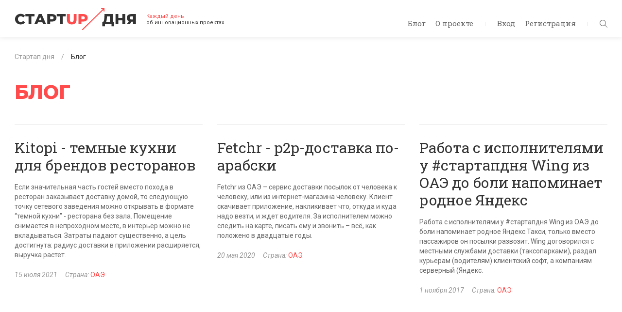

--- FILE ---
content_type: text/html; charset=UTF-8
request_url: https://startupoftheday.ru/blog/?country=uae
body_size: 17965
content:
<!DOCTYPE html>
<html lang="ru">
	<head>
		<meta charset="UTF-8">
		<meta name="viewport" content="width=device-width, initial-scale=1.0, maximum-scale=1.0, user-scalable=no">
		<meta http-equiv="X-UA-Compatible" content="ie=edge">
		<title>Блог</title>
		<meta http-equiv="Content-Type" content="text/html; charset=UTF-8" />
<script type="text/javascript" data-skip-moving="true">(function(w, d, n) {var cl = "bx-core";var ht = d.documentElement;var htc = ht ? ht.className : undefined;if (htc === undefined || htc.indexOf(cl) !== -1){return;}var ua = n.userAgent;if (/(iPad;)|(iPhone;)/i.test(ua)){cl += " bx-ios";}else if (/Android/i.test(ua)){cl += " bx-android";}cl += (/(ipad|iphone|android|mobile|touch)/i.test(ua) ? " bx-touch" : " bx-no-touch");cl += w.devicePixelRatio && w.devicePixelRatio >= 2? " bx-retina": " bx-no-retina";var ieVersion = -1;if (/AppleWebKit/.test(ua)){cl += " bx-chrome";}else if ((ieVersion = getIeVersion()) > 0){cl += " bx-ie bx-ie" + ieVersion;if (ieVersion > 7 && ieVersion < 10 && !isDoctype()){cl += " bx-quirks";}}else if (/Opera/.test(ua)){cl += " bx-opera";}else if (/Gecko/.test(ua)){cl += " bx-firefox";}if (/Macintosh/i.test(ua)){cl += " bx-mac";}ht.className = htc ? htc + " " + cl : cl;function isDoctype(){if (d.compatMode){return d.compatMode == "CSS1Compat";}return d.documentElement && d.documentElement.clientHeight;}function getIeVersion(){if (/Opera/i.test(ua) || /Webkit/i.test(ua) || /Firefox/i.test(ua) || /Chrome/i.test(ua)){return -1;}var rv = -1;if (!!(w.MSStream) && !(w.ActiveXObject) && ("ActiveXObject" in w)){rv = 11;}else if (!!d.documentMode && d.documentMode >= 10){rv = 10;}else if (!!d.documentMode && d.documentMode >= 9){rv = 9;}else if (d.attachEvent && !/Opera/.test(ua)){rv = 8;}if (rv == -1 || rv == 8){var re;if (n.appName == "Microsoft Internet Explorer"){re = new RegExp("MSIE ([0-9]+[\.0-9]*)");if (re.exec(ua) != null){rv = parseFloat(RegExp.$1);}}else if (n.appName == "Netscape"){rv = 11;re = new RegExp("Trident/.*rv:([0-9]+[\.0-9]*)");if (re.exec(ua) != null){rv = parseFloat(RegExp.$1);}}}return rv;}})(window, document, navigator);</script>


<link href="https://fonts.googleapis.com/css?family=Montserrat:400,700,800|Roboto+Slab:400,700|Roboto:400,400i,700&amp;amp;subset=cyrillic-ext" type="text/css"  rel="stylesheet" />
<link href="/bitrix/js/socialservices/css/ss.css?16587581225122" type="text/css"  rel="stylesheet" />
<link href="/bitrix/cache/css/s1/startupoftheday/template_38d07ccb603f97beca2032c2e7c13f93/template_38d07ccb603f97beca2032c2e7c13f93_v1.css?1760951185218820" type="text/css"  data-template-style="true" rel="stylesheet" />
<link href="/bitrix/panel/main/popup.css?165875853123085" type="text/css"  data-template-style="true"  rel="stylesheet" />







		<link rel="shortcut icon" href="/local/templates/startupoftheday/favicon.ico">
		<link rel="shortcut icon" href="/local/templates/startupoftheday/favicon.png">
		<meta name="yandex-verification" content="7965312a8226f86c" />
					<link rel="canonical" href="https://startupoftheday.ru/blog/" />
																		<meta name="google-site-verification" content="8w9bNyhZsX4MEv-bnoFDnMfQmZwT8CXUCGR6YCQqEoU" />
			</head>
	<body>
	<div id="bxpanel"></div>
	<header class="header d-flex d-lg-block">
		<div class="container-fluid align-self-center">
			<nav class="header__nav float-right">
				<div class="d-none d-lg-inline-block">
						<ul class="header__nav-menu top-menu list-inline">
					<li class="top-menu__item list-inline-item"><a href="/blog/">Блог</a></li>
					<li class="top-menu__item list-inline-item"><a href="/about/">О проекте</a></li>
			</ul> <span class="inline-spacer"></span>
					<ul class="header__nav-menu top-menu list-inline">
													<li class="top-menu__item list-inline-item"><a id="authButton" class="auth-link" href="#" data-show="auth">Вход</a></li>
							<li class="top-menu__item list-inline-item"><a class="auth-link" href="#" data-show="reg">Регистрация</a></li>
											</ul> <span class="inline-spacer"></span>
				</div>
				<div class="header__nav-icons d-inline-block d-lg-none" id="menu-trigger"><svg class="icon menu-icon"><use xlink:href='#burger'/></svg>
					<svg class="icon close-icon"><use xlink:href='#close'/></svg>
				</div>
				<div class="header__nav-search" id="filter-trigger"><svg class="icon search-icon"><use xlink:href='#search'/></svg>
					<svg class="icon arrow-right-icon"><use xlink:href='#arrow-right'/></svg>
					<svg class="icon close-icon"><use xlink:href='#close'/></svg>
				</div>
			</nav>
			<div class="logo">
				<a href="/">					<img alt="Стартап дня" src="[data-uri]" class="logo__pic">				</a>				<div class="logo__text d-none d-sm-inline-block"><span class="text-danger">Каждый день</span><br> об&nbsp;инновационных проектах<!-- Rating@Mail.ru counter -->
<noscript><div>
<img src="https://top-fwz1.mail.ru/counter?id=2923683;js=na" style="border:0;position:absolute;left:-9999px;" alt="Top.Mail.Ru" />
</div></noscript>
<!-- //Rating@Mail.ru counter -->
<!-- Global site tag (gtag.js) - Google Analytics -->
</div>
			</div>
		</div>
	</header>
	<main class="content">
		<div class="container">
						<div class=" page">
									<ol class="breadcrumb small breadcrumb-block">
			<li class="breadcrumb-item" id="bx_breadcrumb_0" itemscope itemtype="http://data-vocabulary.org/Breadcrumb" itemref="bx_breadcrumb_1">
				<a href="/" title="Стартап дня" itemprop="url">
					<span itemprop="title">Стартап дня</span>
				</a>
			</li>
			<li class="breadcrumb-item">
				<span itemprop="title">Блог</span>
			</li></ol>								<h1 class="page__title text-danger">Блог</h1>
			
	<div class="row d-block blog-block">
						<div class="articles">
											<div id="bx_3218110189_4958" class="articles__item article-announce col-md-4 col-sm-6 col-12">
					<div class="article-announce__content">
						<div class="h2 article-announce__title">Kitopi - темные кухни для брендов ресторанов</div>
													<div class="article-announce__text">Если значительная часть гостей вместо похода в ресторан заказывает доставку домой, то следующую точку сетевого заведения можно открывать в формате “темной кухни” - ресторана без зала. Помещение снимается в непроходном месте, в интерьер можно не вкладываться. Затраты падают существенно, а цель достигнута: радиус доставки в приложении расширяется, выручка растет.</div>
												<div class="article-announce__meta article-meta small">
															<div class="article-meta__item article-meta__item--date"><em>15 июля 2021</em></div>
																																				<div class="article-meta__item article-meta__item--country">
									<em>Страна: </em><a class="text-nowrap" href="/blog/?country=uae">ОАЭ</a>
								</div>
													</div>
					</div><a class="article-announce__link" href="/blog/kitopi-temnye-kukhni-dlya-brendov-restoranov/"></a>
				</div>
											<div id="bx_3218110189_3898" class="articles__item article-announce col-md-4 col-sm-6 col-12">
					<div class="article-announce__content">
						<div class="h2 article-announce__title">Fetchr - p2p-доставка по-арабски</div>
													<div class="article-announce__text">Fetchr из ОАЭ – сервис доставки посылок от человека к человеку, или из интернет-магазина человеку. Клиент скачивает приложение, накликивает что, откуда и куда надо везти, и ждет водителя. За исполнителем можно следить на карте, писать ему и звонить – всё, как положено в двадцатые годы. </div>
												<div class="article-announce__meta article-meta small">
															<div class="article-meta__item article-meta__item--date"><em>20 мая 2020</em></div>
																																				<div class="article-meta__item article-meta__item--country">
									<em>Страна: </em><a class="text-nowrap" href="/blog/?country=uae">ОАЭ</a>
								</div>
													</div>
					</div><a class="article-announce__link" href="/blog/fetchr-p2p-dostavka-po-arabski/"></a>
				</div>
											<div id="bx_3218110189_287" class="articles__item article-announce col-md-4 col-sm-6 col-12">
					<div class="article-announce__content">
						<div class="h2 article-announce__title">Работа с исполнителями у #стартапдня Wing из ОАЭ до боли напоминает родное Яндекс</div>
													<div class="article-announce__text">Работа с исполнителями у #стартапдня Wing из ОАЭ до боли напоминает родное Яндекс.Такси, только вместо пассажиров он посылки развозит. Wing договорился с местными службами доставки &#40;таксопарками&#41;, раздал курьерам &#40;водителям&#41; клиентский софт, а компаниям серверный &#40;Яндекс.</div>
												<div class="article-announce__meta article-meta small">
															<div class="article-meta__item article-meta__item--date"><em>1 ноября 2017</em></div>
																																				<div class="article-meta__item article-meta__item--country">
									<em>Страна: </em><a class="text-nowrap" href="/blog/?country=uae">ОАЭ</a>
								</div>
													</div>
					</div><a class="article-announce__link" href="/blog/rabota-s-ispolnitelyami-u-startapdnya-wing-iz-oae-do-boli-napominaet-rodnoe-yandeks/"></a>
				</div>
					</div>
										</div>
						<div class="subscription">
	<div class="subscription__inner">
		<div class="row">
				<div class="subscription__social col-12 col-md-5">
		<h3 class="subscription__title">Читать в&nbsp;социальных сетях</h3>
		<ul class="social-links list-inline mb-0">
							<li class="social-links__item social-links__item--vk list-inline-item"><a href="https://vk.com/startupoftheday" target="_blank"><svg class="social-links__icon"><use xlink:href='#vk'/></svg></a></li>
							<li class="social-links__item social-links__item--tg list-inline-item"><a href="http://t.me/startupoftheday" target="_blank"><svg class="social-links__icon"><use xlink:href='#telegram'/></svg></a></li>
						<li class="social-links__item social-links__item--yt_sub  list-inline-item">
				<div class="yt_sub_block">
					<div class="g-ytsubscribe" data-channelid="UCp8vKZstSGUbWiaHzrwDtjg" data-layout="default" data-count="default"></div>
				</div>
			</li>
		</ul>
	</div>
			
<!--'start_frame_cache_subscribe-form'-->
	<form class="subscription-form form-validate form-inline col-12 col-md-7 mb-0" action="/personal/subscribe/">
					<input type="hidden" name="sf_RUB_ID[]" id="sf_RUB_ID_1" value="1" />
				<div class="form__inner">       
			<h3 class="subscription__title">Подпишитесь и статьи будут приходить на вашу почту</h3>
			<div class="subscription-form__content d-block d-sm-flex">
				<div class="form-group flex-grow-1">
					<label class="bmd-label-floating" for="subscription-email">Moй e-mail</label>
					<input class="form-control required email" id="subscription-email" type="email" name="sf_EMAIL" value="" />
				</div>
				<div class="form-group">
					<input type="hidden" name="OK" value="Подписаться" />
					<button class="subscription-form__btn btn btn-primary" type="submit">Отправить</button>
				</div>
			</div>
			<div class="subscription-form__info small text-muted"> <em>Нажимая «Отправить», я даю согласие на обработку моих персональных данных</em></div>
		</div>
		<div class="form__success">
			<h3 class="subscription__title">Подписка офомлена</h3>
			<p class="mb-0">На&nbsp;адрес <span id="subscription-success-email"></span> отправлено подтверждение</p>
		</div>
	</form>
<!--'end_frame_cache_subscribe-form'-->		</div>
	</div>
</div>			</div>			</div>
		</main>
		<footer class="footer small">
			<div class="container">
				<div class="footer__inner d-flex flex-column flex-sm-row flex-wrap">
						<ul class="footer__social social-links list-inline text-center">
					<li class="social-links__item social-links__item--vk list-inline-item"><a href="https://vk.com/startupoftheday" target="_blank"><svg class="social-links__icon"><use xlink:href='#vk'/></svg></a></li>
					<li class="social-links__item social-links__item--tg list-inline-item"><a href="http://t.me/startupoftheday" target="_blank"><svg class="social-links__icon"><use xlink:href='#telegram'/></svg></a></li>
					<li class="social-links__item social-links__item--youtube list-inline-item"><a href="https://www.youtube.com/channel/UCp8vKZstSGUbWiaHzrwDtjg" target="_blank"><svg class="social-links__icon"><use xlink:href='#youtube'/></svg></a></li>
					<li class="social-links__item social-links__item--rss list-inline-item"><a href="/feed/rss/" target="_blank"><svg class="social-links__icon"><use xlink:href='#rss'/></svg></a></li>
			</ul>
						<ul class="footer-menu footer-menu--top list-inline order-md-0">
					<li class="footer-menu__item list-inline-item"><a href="/blog/">Блог</a></li>
					<li class="footer-menu__item list-inline-item"><a href="/about/">О проекте</a></li>
			</ul>
					<div class="flex-grow-1 order-md-1"></div>
					<div class="footer__developer order-6 order-md-2"><a href="https://www.4rome.ru/" target="_blank"><svg class="icon rome-icon footer__developer-icon"><use xlink:href='#4rome'/></svg></a><a href="https://www.4rome.ru/" target="_blank">Разработка: «Четвертый Рим»</a></div>
					<div class="col-12 order-md-3"></div>
					<div class="footer__copyright order-5 order-sm-4">© 2025  Александр Горный <span class="inline-spacer"></span></div>
						<div class="footer-menu list-inline order-4 order-sm-5">
					<li class="footer-menu__item list-inline-item"><a href="/privacy-policy/">Политика конфиденциальности</a></li>
			</div>
					<div class="flex-grow-1 order-5 order-md-6"></div>
				</div>
			</div>
		</footer>
		

<aside class="filter drawer" id="filter">
	<div class="filter__scrollable drawer__scrollable">
		<div class="filter__content drawer__content">
			<div class="filter__search">
				<form method="get" action="/search/">
					<div class="input-group mb-2">
						<div class="input-group-prepend">
							<div class="input-group-text"><svg class="filter__search-icon"><use xlink:href='#search'/></svg></div>
						</div>
						<input class="form-control" id="search-control" type="search" name="q" placeholder="Поиск">
					</div>
				</form>
			</div>
			<nav class="filter__nav">
				<dl class="filter-menu">
					<dt class="filter-menu__title">Отрасли</dt>
					<dd class="filter-menu__nav">
						<ul class="filter-menu__list list-unstyled">
															<li class="filter-menu__list-item"><a class="filter-menu__list-link" href="/blog/?industry=fintech">Финтех</a></li>
															<li class="filter-menu__list-item"><a class="filter-menu__list-link" href="/blog/?industry=auto">Авто</a></li>
															<li class="filter-menu__list-item"><a class="filter-menu__list-link" href="/blog/?industry=real estate">Недвижимость</a></li>
															<li class="filter-menu__list-item"><a class="filter-menu__list-link" href="/blog/?industry=foodtech">Еда</a></li>
															<li class="filter-menu__list-item"><a class="filter-menu__list-link" href="/blog/?industry=travel">Путешествия</a></li>
															<li class="filter-menu__list-item"><a class="filter-menu__list-link" href="/blog/?industry=offline">Офлайн</a></li>
															<li class="filter-menu__list-item"><a class="filter-menu__list-link" href="/blog/?industry=content">Контент</a></li>
															<li class="filter-menu__list-item"><a class="filter-menu__list-link" href="/blog/?industry=technology">Технологии</a></li>
															<li class="filter-menu__list-item"><a class="filter-menu__list-link" href="/blog/?industry=shopping">Магазин</a></li>
															<li class="filter-menu__list-item"><a class="filter-menu__list-link" href="/blog/?industry=entertainment">Развлечения</a></li>
															<li class="filter-menu__list-item"><a class="filter-menu__list-link" href="/blog/?industry=health">Здоровье</a></li>
															<li class="filter-menu__list-item"><a class="filter-menu__list-link" href="/blog/?industry=education">Образование</a></li>
															<li class="filter-menu__list-item"><a class="filter-menu__list-link" href="/blog/?industry=blockchain">Блокчейн</a></li>
															<li class="filter-menu__list-item"><a class="filter-menu__list-link" href="/blog/?industry=gadgets">Оборудование и гаджеты</a></li>
															<li class="filter-menu__list-item"><a class="filter-menu__list-link" href="/blog/?industry=investments">Инвестиции</a></li>
															<li class="filter-menu__list-item"><a class="filter-menu__list-link" href="/blog/?industry=classifieds">Классифайд</a></li>
															<li class="filter-menu__list-item"><a class="filter-menu__list-link" href="/blog/?industry=credit">Кредиты</a></li>
															<li class="filter-menu__list-item"><a class="filter-menu__list-link" href="/blog/?industry=communication">Общение</a></li>
															<li class="filter-menu__list-item"><a class="filter-menu__list-link" href="/blog/?industry=resale">Перепродажа</a></li>
															<li class="filter-menu__list-item"><a class="filter-menu__list-link" href="/blog/?industry=job">Работа</a></li>
															<li class="filter-menu__list-item"><a class="filter-menu__list-link" href="/blog/?industry=other">Разное</a></li>
															<li class="filter-menu__list-item"><a class="filter-menu__list-link" href="/blog/?industry=advertisement">Реклама</a></li>
															<li class="filter-menu__list-item"><a class="filter-menu__list-link" href="/blog/?industry=transport">Транспорт</a></li>
															<li class="filter-menu__list-item"><a class="filter-menu__list-link" href="/blog/?industry=lawtech">Юристы</a></li>
															<li class="filter-menu__list-item"><a class="filter-menu__list-link" href="/blog/?industry=crm">CRM</a></li>
															<li class="filter-menu__list-item"><a class="filter-menu__list-link" href="/blog/?industry=uber">Uber</a></li>
													</ul>
					</dd>
										<dt class="filter-menu__title">Страна</dt>
					<dd class="filter-menu__nav">
						<ul class="filter-menu__list list-unstyled">
																																<li class="filter-menu__list-item"><a class="filter-menu__list-link" href="/blog/?country=russia">Россия</a></li>
																																								<li class="filter-menu__list-item"><a class="filter-menu__list-link" href="/blog/?country=usa">США</a></li>
																																								<li class="filter-menu__list-item"><a class="filter-menu__list-link" href="/blog/?country=norway">Норвегия</a></li>
																																								<li class="filter-menu__list-item"><a class="filter-menu__list-link" href="/blog/?country=great_britain">Великобритания</a></li>
																																								<li class="filter-menu__list-item"><a class="filter-menu__list-link" href="/blog/?country=france">Франция</a></li>
																																<li class="filter-menu__list-item dropdown country-dropdown"><a class="country-dropdown__link filter-menu__list-link fake-link" href="#" data-toggle="dropdown" aria-haspopup="true" aria-expanded="false" data-offset="0, 10">Остальные страны</a>
										<div class="country-dropdown__menu dropdown-menu baron baron__root baron__clipper">
											<div class="country-dropdown__menu-inner baron__scroller">
																									<a class="dropdown-item country-dropdown__menu-item" href="/blog/?country=india">Индия</a>
																																								<a class="dropdown-item country-dropdown__menu-item" href="/blog/?country=germany">Германия</a>
																																								<a class="dropdown-item country-dropdown__menu-item" href="/blog/?country=ecuador">Эквадор</a>
																																								<a class="dropdown-item country-dropdown__menu-item" href="/blog/?country=canada">Канада</a>
																																								<a class="dropdown-item country-dropdown__menu-item" href="/blog/?country=europe">Европа</a>
																																								<a class="dropdown-item country-dropdown__menu-item" href="/blog/?country=spain">Испания</a>
																																								<a class="dropdown-item country-dropdown__menu-item" href="/blog/?country=slovenija">Словения</a>
																																								<a class="dropdown-item country-dropdown__menu-item" href="/blog/?country=china">Китай</a>
																																								<a class="dropdown-item country-dropdown__menu-item" href="/blog/?country=israel">Израиль</a>
																																								<a class="dropdown-item country-dropdown__menu-item" href="/blog/?country=holland">Голландия</a>
																																								<a class="dropdown-item country-dropdown__menu-item" href="/blog/?country=australia">Австралия</a>
																																								<a class="dropdown-item country-dropdown__menu-item" href="/blog/?country=japan">Япония</a>
																																								<a class="dropdown-item country-dropdown__menu-item" href="/blog/?country=lithuania">Литва</a>
																																								<a class="dropdown-item country-dropdown__menu-item" href="/blog/?country=southafrica">Южная Африка</a>
																																								<a class="dropdown-item country-dropdown__menu-item" href="/blog/?country=thailand">Таиланд</a>
																																								<a class="dropdown-item country-dropdown__menu-item" href="/blog/?country=singapore">Сингапур</a>
																																								<a class="dropdown-item country-dropdown__menu-item" href="/blog/?country=netherlands">Нидерланды</a>
																																								<a class="dropdown-item country-dropdown__menu-item" href="/blog/?country=philippines">Филиппины</a>
																																								<a class="dropdown-item country-dropdown__menu-item" href="/blog/?country=belorussia">Белоруссия</a>
																																								<a class="dropdown-item country-dropdown__menu-item" href="/blog/?country=brazil">Бразилия</a>
																																								<a class="dropdown-item country-dropdown__menu-item active" href="/blog/?country=uae">ОАЭ</a>
																																								<a class="dropdown-item country-dropdown__menu-item" href="/blog/?country=taiwan">Тайвань</a>
																																								<a class="dropdown-item country-dropdown__menu-item" href="/blog/?country=Wd1UyIBw">Латвия</a>
																																								<a class="dropdown-item country-dropdown__menu-item" href="/blog/?country=Gse9Uld8">Нигерия</a>
																																								<a class="dropdown-item country-dropdown__menu-item" href="/blog/?country=9G3GtVWF">Польша</a>
																																								<a class="dropdown-item country-dropdown__menu-item" href="/blog/?country=xZsBQUub">Швейцария</a>
																																								<a class="dropdown-item country-dropdown__menu-item" href="/blog/?country=z6DDabdo">Швеция</a>
																																								<a class="dropdown-item country-dropdown__menu-item" href="/blog/?country=denmark">Дания</a>
																																								<a class="dropdown-item country-dropdown__menu-item" href="/blog/?country=osk7iBI6">Португалия</a>
																																								<a class="dropdown-item country-dropdown__menu-item" href="/blog/?country=IzzBHFAU">Италия</a>
																																								<a class="dropdown-item country-dropdown__menu-item" href="/blog/?country=oqZ20FEq">Ирландия</a>
																																								<a class="dropdown-item country-dropdown__menu-item" href="/blog/?country=estonia">Эстония</a>
																																								<a class="dropdown-item country-dropdown__menu-item" href="/blog/?country=bahrain">Бахрейн</a>
																																								<a class="dropdown-item country-dropdown__menu-item" href="/blog/?country=ukraine">Украина</a>
																																								<a class="dropdown-item country-dropdown__menu-item" href="/blog/?country=newzealand">Новая Зеландия</a>
																																								<a class="dropdown-item country-dropdown__menu-item" href="/blog/?country=indonesia">Индонезия</a>
																																								<a class="dropdown-item country-dropdown__menu-item" href="/blog/?country=austria">Австрия</a>
																																								<a class="dropdown-item country-dropdown__menu-item" href="/blog/?country=turkey">Турция</a>
																																								<a class="dropdown-item country-dropdown__menu-item" href="/blog/?country=pakistan">Пакистан</a>
																																								<a class="dropdown-item country-dropdown__menu-item" href="/blog/?country=honkong">Гонконг</a>
																																								<a class="dropdown-item country-dropdown__menu-item" href="/blog/?country=mexico">Мексика</a>
																																<div class="baron__track">
											<div class="baron__free">
												<div class="baron__bar"></div>
											</div>
										</div>
									</div>
								</li>
													</ul>
					</dd>
				</dl>
			</nav>
		</div>
	</div>
</aside>		<aside class="aside-menu drawer" id="menu">
			<div class="drawer__scrollable">
				<div class="aside-menu__content drawer__content">
						<ul class="aside-menu__list list-unstyled">
					<li class="aside-menu__item"><a href="/blog/">Блог</a></li>
					<li class="aside-menu__item"><a href="/about/">О проекте</a></li>
			</ul><span class="inline-spacer"></span>
					<ul class="aside-menu__list list-unstyled">
													<li class="aside-menu__item"><a class="auth-link" href="#" data-show="auth">Вход</a></li>
							<li class="aside-menu__item"><a class="auth-link" href="#" data-show="reg">Регистрация</a></li>
											</ul>
				</div>
			</div>
		</aside>
		<div class="modal fade" id="authorization" tabindex="-1" role="dialog" aria-labelledby="registration" aria-hidden="true">
			<div class="modal-dialog" role="document">
				<div class="modal-content">
					<div class="close" data-dismiss="modal"><svg class="icon close-icon"><use xlink:href='#close'/></svg></div>
					<div class="modal-body authorization">                           
						<ul class="d-none nav nav-tabs" id="authorizationTabs" role="tablist">
							<li><a class="auth-link" id="auth-tab" href="#auth" data-toggle="tab" role="tab"></a></li>
							<li><a class="auth-link" id="reg-tab" href="#reg" data-toggle="tab" role="tab"></a></li>
						</ul>
						<div class="tab-content">
							<div class="tab-pane authorization__auth fade show active" id="auth" role="tabpanel" aria-labelledby="auth-tab">
								

	<h2 class="authorization__title">Авторизация</h2>
	<p>Войдите, чтобы инвестировать, оценивать стратапы и оставлять комментарии.</p>
		<form class="authorization-form form-validate mb-0" id="authorization-form" name="system_auth_form6zOYVN" method="post" target="_top" action="/blog/?login=yes&amp;country=uae">
					<input type="hidden" name="backurl" value="/blog/?country=uae" />
						<input type="hidden" name="AUTH_FORM" value="Y" />
		<input type="hidden" name="TYPE" value="AUTH" />
		
		<div class="form-group">
			<label class="bmd-label-floating" for="authorization-email">E-mail</label>
			<input class="form-control required email" id="authorization-email" type="email" name="USER_LOGIN" />
					</div>
		<div class="form-group">
			<label class="bmd-label-floating" for="authorization-password">Пароль</label>
			<input class="form-control required" id="authorization-password" type="password" name="USER_PASSWORD" autocomplete="off" />
					</div>
					<div class="form-group">
				<input type="checkbox" id="USER_REMEMBER_frm" name="USER_REMEMBER" value="Y" />
				<label for="USER_REMEMBER_frm" title="Запомнить меня на этом компьютере">Запомнить меня</label>
			</div>
						<div class="form-group">
			<button class="authorization-form__btn btn btn-primary btn--stretch" name="Login" type="submit">Войти</button>
		</div>
	</form>
	<div class="authorization__links">
		<noindex><a class="text-muted float-right registraion-link" rel="nofollow" href="#">Регистрация</a></noindex>		<noindex><a class="text-muted" rel="nofollow" href="/auth/?forgot_password=yes">Забыли пароль?</a></noindex>
	</div>
			<div class="authorization__social">
	<div class="authorization__social-spacer text-center">
		<div class="authorization__social-spacer-inner text-muted">или войти через</div>
	</div>
	<div class="row">
										<div class="col-6"><a class="btn btn-primary btn--fb btn--stretch" title="Facebook" href="javascript:void(0)" onclick="BxShowAuthFloat('Facebook', 'form')">Facebook</a></div>
														<div class="col-6"><a class="btn btn-primary btn--vk btn--stretch" title="ВКонтакте" href="javascript:void(0)" onclick="BxShowAuthFloat('VKontakte', 'form')">VKontakte</a></div>
						</div>
</div>				<div style="display:none">
<div id="bx_auth_float" class="bx-auth-float">

<div class="bx-auth">
	<form method="post" name="bx_auth_servicesform" target="_top" action="/blog/?login=yes&amp;amp;country=uae">
					<div class="bx-auth-title">Войти как пользователь</div>
			<div class="bx-auth-note">Вы можете войти на сайт, если вы зарегистрированы на одном из этих сервисов:</div>
							<div class="bx-auth-services">
									<div><a href="javascript:void(0)" onclick="BxShowAuthService('Facebook', 'form')" id="bx_auth_href_formFacebook"><i class="bx-ss-icon facebook"></i><b>Facebook</b></a></div>
									<div><a href="javascript:void(0)" onclick="BxShowAuthService('VKontakte', 'form')" id="bx_auth_href_formVKontakte"><i class="bx-ss-icon vkontakte"></i><b>ВКонтакте</b></a></div>
							</div>
							<div class="bx-auth-line"></div>
				<div class="bx-auth-service-form" id="bx_auth_servform" style="display:none">
												<div id="bx_auth_serv_formFacebook" style="display:none"><a href="javascript:void(0)" onclick="BX.util.popup('https://www.facebook.com/dialog/oauth?client_id=859467074391785&amp;redirect_uri=https%3A%2F%2Fstartupoftheday.ru%2Fbitrix%2Ftools%2Foauth%2Ffacebook.php&amp;scope=email&amp;display=popup&amp;state=site_id%3Ds1%26backurl%3D%252Fblog%252F%253Fcheck_key%253D278335fbf79b1c84c81c43bd3aeae5f0%2526country%253Duae%26redirect_url%3D%252Fblog%252F%253Fcountry%253Duae', 580, 400)" class="bx-ss-button facebook-button"></a><span class="bx-spacer"></span><span>Используйте вашу учетную запись на Facebook.com для входа на сайт.</span></div>
																<div id="bx_auth_serv_formVKontakte" style="display:none"><a href="javascript:void(0)" onclick="BX.util.popup('https://oauth.vk.com/authorize?client_id=6961286&amp;redirect_uri=https%3A%2F%2Fstartupoftheday.ru%2Fbitrix%2Ftools%2Foauth%2Fvkontakte.php&amp;scope=friends,offline,email&amp;response_type=code&amp;state=c2l0ZV9pZD1zMSZiYWNrdXJsPSUyRmJsb2clMkYlM0ZjaGVja19rZXklM0QyNzgzMzVmYmY3OWIxYzg0YzgxYzQzYmQzYWVhZTVmMCUyNmNvdW50cnklM0R1YWUmcmVkaXJlY3RfdXJsPSUyRmJsb2clMkYlM0Zjb3VudHJ5JTNEdWFl', 660, 425)" class="bx-ss-button vkontakte-button"></a><span class="bx-spacer"></span><span>Используйте вашу учетную запись VKontakte для входа на сайт.</span></div>
									</div>
				<input type="hidden" name="auth_service_id" value="" />
	</form>
</div>

</div>
</div>
								</div>
							<div class="tab-pane authorization__reg fade" id="reg" role="tabpanel" aria-labelledby="reg-tab">
								<div class="authorization__reg-form">
									<div class="back"><svg class="icon back-icon"><use xlink:href='#back'/></svg></div>
									
	<form class="registration-form form-validate mb-0" id="registration-form" method="post" action="/blog/?country=uae" name="regform" enctype="multipart/form-data">
				<div class="form__inner">
			<h2 class="authorization__title">Добро пожаловать</h2>
			<div class="registration-messages">
							<p>На указанный в форме e-mail придет запрос на подтверждение регистрации.</p>
						</div>
			
												<div class="form-group">
						<label class="bmd-label-floating" for="REGISTER_FIELD_NAME">Имя</label>
														<input id="REGISTER_FIELD_NAME" class="form-control required" size="30" type="text" name="REGISTER[NAME]" value="" />
													</div>
																<div class="form-group">
						<label class="bmd-label-floating" for="REGISTER_FIELD_LOGIN">E-mail</label>
														<input id="REGISTER_FIELD_LOGIN" class="form-control required email" size="30" type="email" name="REGISTER[LOGIN]" value="" />
												</div>
																<input size="30" type="hidden" name="REGISTER[EMAIL]"  id="REGISTER_FIELD_EMAIL" value="" />
																<div class="form-group">
						<label class="bmd-label-floating" for="REGISTER_FIELD_PASSWORD">Пароль</label>
														<input id="REGISTER_FIELD_PASSWORD" class="form-control required" size="30" type="password" name="REGISTER[PASSWORD]" value="" autocomplete="off" class="bx-auth-input" />
																				</div>
																<div class="form-group">
						<label class="bmd-label-floating" for="REGISTER_FIELD_CONFIRM_PASSWORD">Повторите пароль</label>
													<input id="REGISTER_FIELD_CONFIRM_PASSWORD" class="form-control required equal" size="30" type="password" name="REGISTER[CONFIRM_PASSWORD]" value="" autocomplete="off" data-equalto="#REGISTER_FIELD_PASSWORD" />
												</div>
																<div class="form-group">
						<label class="bmd-label-floating" for="REGISTER_FIELD_PERSONAL_MOBILE">Мобильный телефон</label>
														<input id="REGISTER_FIELD_PERSONAL_MOBILE" class="form-control" size="30" type="text" name="REGISTER[PERSONAL_MOBILE]" value="" />
													</div>
										
						<div class="form-group">
				<input type="hidden" name="register_submit_button" value="Y" />
				<button class="registration-form__btn btn btn-primary btn--stretch">Зарегистрироваться</button>
			</div>
					</div>
		<div class="form__success">
			<h2 class="authorization__title">Спасибо зарегистрацию</h2>
			<p class="mb-0">На&nbsp;адрес <span id="registration-success-email"></span> отправлено подтверждение</p>
		</div>
	</form>
								</div>
							</div>
						</div>
					</div>
				</div>
			</div>
		</div><svg style="display: none">
			<symbol id="4rome" viewBox="0 0 29.75005 29.74997"><g id="Слой_2" data-name="Слой 2"><g id="Layer_1" data-name="Layer 1"><path class="cls-1" d="M16.81063.12237A14.879,14.879,0,1,0,29.62813,12.943,14.88552,14.88552,0,0,0,16.81063.12237Zm3.9091,23.1545h-2.251V21.649l-3.5283.0107a6.92867,6.92867,0,0,1-6.92289-6.918v-3.4956H6.38284V8.97017H10.29v5.7715a4.63578,4.63578,0,0,0,4.6358,4.6358h5.7939Zm.0439-8.2573h-2.2949v-3.7325h-3.9121V9.01317l6.209.002Z"/></g></g></symbol>
			<symbol id="arrow-bottom" viewBox="0 0 15.71599 8.75748"><g id="Слой_2" data-name="Слой 2"><g id="Layer_1" data-name="Layer 1"><polyline style="fill:none;stroke:#333;stroke-miterlimit:10;" points="15.358 0.349 7.859 8.041 0.358 0.349"/></g></g></symbol>
			<symbol id="arrow-down" viewBox="0 0 23 11" fill="none">
			<path d="M22.3107 0.744186L11.4999 10.2558L0.68911 0.744185" stroke-miterlimit="10" stroke-linecap="round" stroke-linejoin="round"/>
			</symbol>
			<symbol id="arrow-left" viewBox="0 0 13 20" fill="none"><g clip-path="url(#clip0)">
			<path d="M11.8228 19.021L2.06906 10.0699L11.8228 0.979039" stroke="#666666" stroke-miterlimit="10"/></g><defs><clipPath id="clip0"><rect width="12.8571" height="20" fill="white" transform="translate(12.8572 20) rotate(-180)"/></clipPath></defs></symbol>
			<symbol id="arrow-left" viewBox="0 0 8.75754 15.716"><g id="Слой_2" data-name="Слой 2"><g id="Layer_1" data-name="Layer 1"><polyline style="fill:none;stroke-miterlimit:10;" points="0.349 0.358 8.041 7.857 0.349 15.358"/></g></g></symbol>
			<symbol id="arrow-right" viewBox="0 0 8.75754 15.716"><g id="Слой_2" data-name="Слой 2"><g id="Layer_1" data-name="Layer 1"><polyline style="fill:none;stroke-miterlimit:10;" points="0.349 0.358 8.041 7.857 0.349 15.358"/></g></g></symbol>
			<symbol id="arrow-up" viewBox="0 0 15 9" fill="none"><g clip-path="url(#clip0)"><path d="M1.01351 7.95349L7.5 1.04651L13.9865 7.95349" stroke-miterlimit="10" stroke-linecap="round" stroke-linejoin="round"/></g></symbol>
			<symbol id="close" viewBox="0 0 15.70289 15.70289"><g id="Слой_2" data-name="Слой 2"><g id="Layer_1" data-name="Layer 1"><line style="fill:none; stroke-miterlimit:10;" x1="0.43945" y1="0.35145" x2="15.26216" y2="15.35145"/><line style="fill:none; stroke-miterlimit:10;" x1="0.35145" y1="15.26229" x2="15.35145" y2="0.43944"/></g></g></symbol>
			<symbol id="comment" viewBox="0 0 16 14.00758"><g id="Слой_2" data-name="Слой 2"><g id="Layer_1" data-name="Layer 1"><path style="fill:none;stroke-miterlimit:10;" d="M12.66541.5H3.33459A2.84293,2.84293,0,0,0,.5,3.33459V8.16516a2.84294,2.84294,0,0,0,2.83459,2.8346H7.55688l2.926,2.40374c.241.19788.45184.10511.46869-.20623l.1189-2.19751h1.59491A2.84294,2.84294,0,0,0,15.5,8.16516V3.33459A2.84293,2.84293,0,0,0,12.66541.5Z"/></g></g></symbol>
			<symbol id="done" viewBox="0 0 15.70711 10.5051"><g id="Слой_2" data-name="Слой 2"><g id="Layer_1" data-name="Layer 1"><polyline style="fill:none;stroke:#FF4B4B;stroke-miterlimit:10;" points="0.354 4.242 5.909 9.798 15.354 0.354"/></g></g></symbol>
			<symbol id="fb" viewBox="0 0 29.6718 29.6718"><g id="Слой_2" data-name="Слой 2"><g id="Layer_1" data-name="Layer 1"><path class="cls-1" d="M14.8359,0A14.8359,14.8359,0,1,0,29.6718,14.8359,14.83563,14.83563,0,0,0,14.8359,0Zm3.5146,10.2519H16.1201c-.2647,0-.5586.3467-.5586.8106v1.6113h2.789v2.2959h-2.789v6.8945H12.92871V14.9697H10.542V12.6738h2.38671V11.3222A3.31187,3.31187,0,0,1,16.1201,7.8086h2.2304Z"/></g></g></symbol>
			<symbol id="burger" fill="none" viewBox="0 0 18 13"><g><line y1="0.5" x2="18" y2="0.5"/><line y1="6.5" x2="18" y2="6.5"/><line y1="12.5" x2="18" y2="12.5"/></g></symbol>
			<symbol id="rss" viewBox="0 0 29.75 29.75"><g id="Слой_2" data-name="Слой 2"><g id="Layer_1" data-name="Layer 1"><path class="cls-1" d="M14.875,0A14.875,14.875,0,1,0,29.75,14.875,14.87518,14.87518,0,0,0,14.875,0ZM11.0263,21.2198a2.3606,2.3606,0,1,1,2.3614-2.3604A2.35654,2.35654,0,0,1,11.0263,21.2198Zm6.295,0a1.31161,1.31161,0,0,1-1.3106-1.3116A6.033,6.033,0,0,0,9.9775,13.876a1.31125,1.31125,0,0,1,0-2.6225,8.65774,8.65774,0,0,1,8.6563,8.6547A1.3133,1.3133,0,0,1,17.3213,21.2198Zm4.7216,0a1.31245,1.31245,0,0,1-1.3115-1.3116A10.7546,10.7546,0,0,0,9.9775,9.1553a1.3115,1.3115,0,0,1,0-2.623,13.05972,13.05972,0,0,1,9.5947,3.8496,12.905,12.905,0,0,1,3.7823,9.5263A1.31183,1.31183,0,0,1,22.0429,21.2198Z"/></g></g></symbol>
			<symbol id="search" viewBox="0 0 15.85351 15.85284"><g id="Слой_2" data-name="Слой 2"><g id="Layer_1" data-name="Layer 1"><path style="fill:none;stroke-miterlimit:10;" d="M10.46944,2.2103a5.83963,5.83963,0,1,1-8.259,0A5.83979,5.83979,0,0,1,10.46944,2.2103Z"/><line class="cls-1" x1="10.54457" y1="10.54492" x2="15.5" y2="15.49925"/></g></g></symbol>
			<symbol id="share" viewBox="0 0 16 15.21053"><g id="Слой_2" data-name="Слой 2"><g id="Layer_1" data-name="Layer 1"><line style="fill:none;stroke-miterlimit:10;" x1="10.98421" y1="11.35266" x2="5.01579" y2="8.59739"/><line style="fill:none;stroke-miterlimit:10;" x1="10.98421" y1="3.86055" x2="5.01579" y2="6.61582"/><circle style="fill:none;stroke-miterlimit:10;" cx="13.13158" cy="2.86842" r="2.36842"/><circle style="fill:none;stroke-miterlimit:10;" cx="13.13158" cy="12.34211" r="2.36842"/><circle style="fill:none;stroke-miterlimit:10;" cx="2.86842" cy="7.60526" r="2.36842"/></g></g></symbol>
			<symbol id="telegram" viewBox="0 0 29.67189 29.6729"><g id="Слой_2" data-name="Слой 2"><g id="Layer_1" data-name="Layer 1"><path class="cls-1" d="M18.50789,10.7305l-8.4512,5.331,1.4248,4.3653.2812-3.0039,7.2354-6.5293C19.31649,10.6123,18.92969,10.4746,18.50789,10.7305Z"/><path class="cls-1" d="M14.836,0A14.83645,14.83645,0,1,0,29.67189,14.8369,14.83535,14.83535,0,0,0,14.836,0Zm7.18939,9.3389-2.5586,12.0635c-.1796.8574-.6972,1.0625-1.415.666l-3.9004-2.8809c-.915.8897-1.7353,1.6875-1.874,1.8233a.99882.99882,0,0,1-.7803.3906c-.5058,0-.4189-.1914-.5937-.6729l-1.4346-4.3984-3.75-1.1699c-.832-.2549-.8379-.8272.1875-1.2393l15.0332-5.7978C21.625,7.8115,22.28909,8.2881,22.02539,9.3389Z"/></g></g></symbol>
			<symbol id="thumbs-up" viewBox="0 0 29.1968 28.2852"><g id="Слой_2" data-name="Слой 2"><g id="Layer_1" data-name="Layer 1"><path class="cls-1" d="M28.6968,13.9063c0-1.874-1.4634-2.8687-3.5122-2.8687H19.272a18.092,18.092,0,0,0,.644-4.3906C19.916,1.5538,18.5108.5,17.2813.5a3.553,3.553,0,0,0-2.22509.5855.84534.84534,0,0,0-.40921.585l-.8779,4.7421c-.9366,2.5176-3.33689,4.6836-5.2691,6.147V25.0879a5.29558,5.29558,0,0,1,2.2246.7608,6.87375,6.87375,0,0,0,3.0445.9365h8.37111a2.97065,2.97065,0,0,0,3.04439-2.6338,2.17863,2.17863,0,0,0-.0591-.6445,2.60254,2.60254,0,0,0,1.815-2.3999,3.05774,3.05774,0,0,0-.2925-1.3467,2.881,2.881,0,0,0,1.3467-2.166,2.44249,2.44249,0,0,0-.58549-1.4634,2.97894,2.97894,0,0,0,1.28759-2.2246Z"/><rect class="cls-1" x="0.5" y="11.7852" width="8" height="16" rx="1" ry="1"/></g></g></symbol>
			<symbol id="user" viewBox="0 0 15 15"><g id="Слой_2" data-name="Слой 2"><g id="Layer_1" data-name="Layer 1"><circle style="fill:#989898" cx="7.5" cy="7.5" r="7.5"/><path style="fill:#fff" class="cls-2" d="M7.5,9.9475a7.462,7.462,0,0,0-4.99875,1.92013,6.587,6.587,0,0,0,9.9975,0A7.462,7.462,0,0,0,7.5,9.9475Z"/><circle style="fill:#fff" cx="7.5" cy="6.405" r="2.5"/></g></g></symbol>
			<symbol id="vk" viewBox="0 0 29.6718 29.6728"><g id="Слой_2" data-name="Слой 2"><g id="Layer_1" data-name="Layer 1"><path class="cls-1" d="M16.7441,16.0449a3.43409,3.43409,0,0,0-1.67379-.2773H13.3066v3.6347h1.6191a3.34017,3.34017,0,0,0,1.8809-.3193,1.88562,1.88562,0,0,0,.7422-1.543A1.85219,1.85219,0,0,0,16.7441,16.0449Z"/><path class="cls-1" d="M14.8359,0A14.8364,14.8364,0,1,0,29.6718,14.8359,14.83627,14.83627,0,0,0,14.8359,0Zm1.1143,22.1113H9.8886V7.4814h6.6231a3.42958,3.42958,0,0,1,3.6885,3.375,3.1143,3.1143,0,0,1-2.1123,3.1563v.043a3.32881,3.32881,0,0,1,3.0097,3.6171C21.0976,19.8027,19.6484,22.1113,15.9502,22.1113Z"/><path class="cls-1" d="M16.08,12.9404a1.691,1.691,0,0,0,.5977-1.3222,1.53273,1.53273,0,0,0-.7012-1.3223,4.35055,4.35055,0,0,0-1.9013-.2129h-.7686v3.1992h1.0166A2.78668,2.78668,0,0,0,16.08,12.9404Z"/></g></g></symbol>
			<symbol id="down" viewBox="0 0 13 13" fill="none"><path d="M12 6.06L6.5 12M6.5 12L1 6.06M6.5 12L6.5 -2.40413e-07" stroke="white" stroke-miterlimit="10"/></symbol>
			<symbol id="up" viewBox="0 0 13 13" fill="none"><path d="M1 6.94L6.5 0.999999M6.5 0.999999L12 6.94M6.5 0.999999L6.5 13" stroke="white" stroke-miterlimit="10"/></symbol>
			<symbol id="attach" viewBox="0 0 24 25"><path d="M6.40797 24.001C4.76597 24.001 3.12397 23.376 1.87397 22.126C0.662972 20.915 -0.00402832 19.305 -0.00402832 17.592C-0.00402832 15.88 0.662972 14.27 1.87397 13.058L13.051 1.88201C15.552 -0.61799 19.619 -0.61699 22.118 1.88201C24.618 4.38201 24.618 8.45001 22.118 10.95L16.571 16.497C15.778 17.289 14.724 17.726 13.604 17.726C11.291 17.726 9.40997 15.844 9.40997 13.531C9.40997 12.41 9.84597 11.357 10.639 10.565L14.783 6.42201L15.49 7.12901L11.346 11.272C10.742 11.876 10.41 12.678 10.41 13.531C10.41 15.293 11.843 16.726 13.604 16.726C14.458 16.726 15.259 16.394 15.864 15.79L21.411 10.243C23.521 8.13301 23.52 4.70001 21.411 2.58901C19.3 0.47801 15.865 0.48001 13.758 2.58901L2.58197 13.765C1.55997 14.787 0.996972 16.147 0.996972 17.592C0.996972 19.038 1.55997 20.397 2.58197 21.419C4.69197 23.528 8.12497 23.528 10.235 21.419L10.602 21.053L11.309 21.76L10.942 22.126C9.69197 23.376 8.04997 24.001 6.40797 24.001Z" /></symbol>
			<symbol id="back" viewBox="0 0 13 20" fill="none"><g clip-path="url(#clip0)"><path d="M11.8228 19.021L2.06906 10.0699L11.8228 0.979039"  stroke-miterlimit="10"/></g><defs><clipPath id="clip0"><rect width="12.8571" height="20" fill="white" transform="translate(12.8572 20) rotate(-180)"/></clipPath></defs></symbol>
			<symbol id="exit-icon" viewBox="0 0 20 21" fill="none">
				<path d="M14 7.55318V1H1V20H14V13.2692" stroke="black"/>
				<path d="M16.4032 8.24292L18.9999 10.7024M18.9999 10.7024L16.4032 13.2002M18.9999 10.7024H10.8884" stroke="black" stroke-miterlimit="10"/></symbol>
			<symbol id="photo" viewBox="0 0 28 22"><path fill="#fff" fill-rule="evenodd" d="M21 0H7v2.82H0v18.617h28V2.82h-7V0zm-1.4 12.129c0 3.085-2.507 5.585-5.6 5.585-3.093 0-5.6-2.5-5.6-5.585s2.507-5.585 5.6-5.585c3.093 0 5.6 2.5 5.6 5.585z" clip-rule="evenodd"/></symbol>
			<symbol id="settings-icon" viewBox="0 0 20 20" fill="none">
				<path d="M13.9369 3.54792L13.5991 3.3336L13.7341 2.957L14.2787 1.43773L12.1316 0.644066L11.5913 2.15142L11.4536 2.53584L11.0494 2.47762C10.7062 2.42818 10.3559 2.40221 9.99992 2.40221C9.64407 2.40221 9.2938 2.42832 8.95034 2.47765L8.54632 2.53568L8.40859 2.15145L7.86825 0.644161L5.72097 1.43762L6.26557 2.95676L6.40059 3.33339L6.06274 3.5477C5.46541 3.92662 4.92411 4.38906 4.455 4.91921L4.18248 5.2272L3.82769 5.01923L2.46178 4.21854L1.31442 6.2364L2.68817 7.04168L3.03433 7.2446L2.91118 7.62649C2.69655 8.29209 2.57011 8.99801 2.54641 9.73061L2.53332 10.1353L2.13481 10.2066L0.577712 10.4854L0.976692 12.7834L2.52851 12.5055L2.93049 12.4335L3.0813 12.813C3.34676 13.481 3.70285 14.1022 4.13453 14.6603L4.37915 14.9765L4.12447 15.2847L3.10053 16.5238L4.85441 18.0181L5.86771 16.792L6.13017 16.4744L6.49208 16.6713C7.10377 17.0041 7.76562 17.2526 8.46286 17.4017L8.85831 17.4863V17.8906V19.5H11.1415V17.8906V17.4863L11.537 17.4017C12.2341 17.2526 12.896 17.0041 13.5076 16.6713L13.8695 16.4744L14.132 16.792L15.1454 18.0181L16.8992 16.5239L15.8752 15.2848L15.6204 14.9766L15.8651 14.6603C16.2969 14.1022 16.6529 13.4812 16.9184 12.8131L17.0692 12.4336L17.4712 12.5056L19.0231 12.7835L19.4222 10.4855L17.8649 10.2067L17.4664 10.1353L17.4533 9.73069C17.4296 8.99812 17.3032 8.29206 17.0886 7.62676L16.9654 7.24488L17.3116 7.04193L18.6852 6.23657L17.5379 4.21869L16.1721 5.01957L15.8173 5.22764L15.5448 4.91957C15.0755 4.38922 14.5342 3.92685 13.9369 3.54792ZM5.30688 9.98314C5.30688 7.36654 7.40448 5.22559 9.99977 5.22559C12.5951 5.22559 14.6927 7.36655 14.6927 9.98314C14.6927 12.5996 12.5951 14.7407 9.99977 14.7407C7.40447 14.7407 5.30688 12.5996 5.30688 9.98314Z" stroke="#FF4B4B"/></symbol>
			<symbol id="pencil" viewBox="0 0 16 16" fill="none">
				<path d="M12.0417 1L12.3953 0.646447L12.0417 0.292893L11.6882 0.646447L12.0417 1ZM14.8702 3.82843L15.2237 4.18198L15.5773 3.82843L15.2237 3.47487L14.8702 3.82843ZM5.15736 13.5412L5.2741 14.0274L5.4112 13.9945L5.51091 13.8948L5.15736 13.5412ZM2.32893 10.7128L1.97538 10.3593L1.87567 10.459L1.84275 10.5961L2.32893 10.7128ZM1.43515 14.435L0.948966 14.3183L0.758442 15.1117L1.55189 14.9212L1.43515 14.435ZM11.6882 1.35355L14.5166 4.18198L15.2237 3.47487L12.3953 0.646447L11.6882 1.35355ZM14.5166 3.47487L4.8038 13.1877L5.51091 13.8948L15.2237 4.18198L14.5166 3.47487ZM2.68248 11.0664L12.3953 1.35355L11.6882 0.646447L1.97538 10.3593L2.68248 11.0664ZM5.04061 13.0551L1.3184 13.9488L1.55189 14.9212L5.2741 14.0274L5.04061 13.0551ZM1.92133 14.5518L2.81511 10.8296L1.84275 10.5961L0.948966 14.3183L1.92133 14.5518ZM3.03321 10.0085L5.86164 12.837L6.56874 12.1299L3.74031 9.30143L3.03321 10.0085ZM9.76486 3.27688L12.5933 6.10531L13.3004 5.3982L10.472 2.56978L9.76486 3.27688Z" fill="#999999"/></symbol>
			<symbol id="eye" viewBox="0 0 20 13" fill="none"><path d="M9.99998 12.5C5.80998 12.5 2.19912 10.0419 0.548849 6.50001C2.19912 2.95806 5.80998 0.5 9.99999 0.5C14.19 0.5 17.8008 2.95805 19.4511 6.49998C17.8009 10.0419 14.19 12.5 9.99998 12.5ZM9.99997 9.70831C11.7789 9.70831 13.2269 8.27511 13.2269 6.49998C13.2269 4.72485 11.7789 3.29164 9.99997 3.29164C8.22103 3.29164 6.77307 4.72485 6.77307 6.49998C6.77307 8.27511 8.22103 9.70831 9.99997 9.70831Z" stroke="#999999"/></symbol>
		</svg>
		<!-- Yandex.Metrika counter -->
				<noscript><div><img src="https://mc.yandex.ru/watch/46484040" style="position:absolute; left:-9999px;" alt="" /></div></noscript>
		<!-- /Yandex.Metrika counter -->
	<script type="text/javascript">if(!window.BX)window.BX={};if(!window.BX.message)window.BX.message=function(mess){if(typeof mess==='object'){for(let i in mess) {BX.message[i]=mess[i];} return true;}};</script>
<script type="text/javascript">(window.BX||top.BX).message({'JS_CORE_LOADING':'Загрузка...','JS_CORE_NO_DATA':'- Нет данных -','JS_CORE_WINDOW_CLOSE':'Закрыть','JS_CORE_WINDOW_EXPAND':'Развернуть','JS_CORE_WINDOW_NARROW':'Свернуть в окно','JS_CORE_WINDOW_SAVE':'Сохранить','JS_CORE_WINDOW_CANCEL':'Отменить','JS_CORE_WINDOW_CONTINUE':'Продолжить','JS_CORE_H':'ч','JS_CORE_M':'м','JS_CORE_S':'с','JSADM_AI_HIDE_EXTRA':'Скрыть лишние','JSADM_AI_ALL_NOTIF':'Показать все','JSADM_AUTH_REQ':'Требуется авторизация!','JS_CORE_WINDOW_AUTH':'Войти','JS_CORE_IMAGE_FULL':'Полный размер'});</script><script type="text/javascript" src="/bitrix/js/main/core/core.js?1658758620478527"></script><script>BX.setJSList(['/bitrix/js/main/core/core_ajax.js','/bitrix/js/main/core/core_promise.js','/bitrix/js/main/polyfill/promise/js/promise.js','/bitrix/js/main/loadext/loadext.js','/bitrix/js/main/loadext/extension.js','/bitrix/js/main/polyfill/promise/js/promise.js','/bitrix/js/main/polyfill/find/js/find.js','/bitrix/js/main/polyfill/includes/js/includes.js','/bitrix/js/main/polyfill/matches/js/matches.js','/bitrix/js/ui/polyfill/closest/js/closest.js','/bitrix/js/main/polyfill/fill/main.polyfill.fill.js','/bitrix/js/main/polyfill/find/js/find.js','/bitrix/js/main/polyfill/matches/js/matches.js','/bitrix/js/main/polyfill/core/dist/polyfill.bundle.js','/bitrix/js/main/core/core.js','/bitrix/js/main/polyfill/intersectionobserver/js/intersectionobserver.js','/bitrix/js/main/lazyload/dist/lazyload.bundle.js','/bitrix/js/main/polyfill/core/dist/polyfill.bundle.js','/bitrix/js/main/parambag/dist/parambag.bundle.js']);
BX.setCSSList(['/bitrix/js/main/lazyload/dist/lazyload.bundle.css','/bitrix/js/main/parambag/dist/parambag.bundle.css']);</script>
<script type="text/javascript">(window.BX||top.BX).message({'JS_CORE_LOADING':'Загрузка...','JS_CORE_NO_DATA':'- Нет данных -','JS_CORE_WINDOW_CLOSE':'Закрыть','JS_CORE_WINDOW_EXPAND':'Развернуть','JS_CORE_WINDOW_NARROW':'Свернуть в окно','JS_CORE_WINDOW_SAVE':'Сохранить','JS_CORE_WINDOW_CANCEL':'Отменить','JS_CORE_WINDOW_CONTINUE':'Продолжить','JS_CORE_H':'ч','JS_CORE_M':'м','JS_CORE_S':'с','JSADM_AI_HIDE_EXTRA':'Скрыть лишние','JSADM_AI_ALL_NOTIF':'Показать все','JSADM_AUTH_REQ':'Требуется авторизация!','JS_CORE_WINDOW_AUTH':'Войти','JS_CORE_IMAGE_FULL':'Полный размер'});</script>
<script type="text/javascript">(window.BX||top.BX).message({'LANGUAGE_ID':'ru','FORMAT_DATE':'DD.MM.YYYY','FORMAT_DATETIME':'DD.MM.YYYY HH:MI:SS','COOKIE_PREFIX':'BITRIX_SM','SERVER_TZ_OFFSET':'10800','UTF_MODE':'Y','SITE_ID':'s1','SITE_DIR':'/','USER_ID':'','SERVER_TIME':'1767129009','USER_TZ_OFFSET':'0','USER_TZ_AUTO':'Y','bitrix_sessid':'8f65f7aa4467aa28d4eeed35085c9ffe'});</script><script type="text/javascript"  src="/bitrix/cache/js/s1/startupoftheday/kernel_main/kernel_main_v1.js?1760960735204708"></script>
<script type="text/javascript" src="/bitrix/js/main/jquery/jquery-2.2.4.min.js?165875862085578"></script>
<script type="text/javascript" src="https://www.google.com/recaptcha/api.js"></script>
<script type="text/javascript" src="https://unpkg.com/popper.js/dist/umd/popper.min.js"></script>
<script type="text/javascript" src="/bitrix/js/socialservices/ss.js?15549831141419"></script>
<script type="text/javascript">BX.setJSList(['/bitrix/js/main/pageobject/pageobject.js','/bitrix/js/main/core/core_window.js','/bitrix/js/main/session.js','/bitrix/js/main/date/main.date.js','/bitrix/js/main/core/core_date.js','/bitrix/js/main/utils.js','/local/templates/startupoftheday/components/bitrix/system.pagenavigation/ajax/script.js','/local/templates/startupoftheday/scripts/vendors~main.js','/local/templates/startupoftheday/scripts/runtime.js','/local/templates/startupoftheday/scripts/main.js']);</script>
<script type="text/javascript">BX.setCSSList(['/local/templates/startupoftheday/components/bitrix/breadcrumb/.default/style.css','/local/templates/startupoftheday/components/bitrix/system.auth.form/.default/style.css','/local/templates/startupoftheday/components/bitrix/main.register/ajax/style.css','/local/templates/startupoftheday/styles.css','/local/templates/startupoftheday/template_styles.css']);</script>


<script type="text/javascript"  src="/bitrix/cache/js/s1/startupoftheday/template_116538b94e060a34ffe9b20230882695/template_116538b94e060a34ffe9b20230882695_v1.js?1760951180939982"></script>
<script type="text/javascript"  src="/bitrix/cache/js/s1/startupoftheday/page_2791a38a1760b3f8c20b010b70046ec2/page_2791a38a1760b3f8c20b010b70046ec2_v1.js?1760951310754"></script>
<script type="text/javascript">var _ba = _ba || []; _ba.push(["aid", "b2e0ea0e42f87930abda4c145a01afcb"]); _ba.push(["host", "startupoftheday.ru"]); (function() {var ba = document.createElement("script"); ba.type = "text/javascript"; ba.async = true;ba.src = (document.location.protocol == "https:" ? "https://" : "http://") + "bitrix.info/ba.js";var s = document.getElementsByTagName("script")[0];s.parentNode.insertBefore(ba, s);})();</script>


<script type="text/javascript">
var _tmr = window._tmr || (window._tmr = []);
_tmr.push({id: "2923683", type: "pageView", start: (new Date()).getTime()});
(function (d, w, id) {
  if (d.getElementById(id)) return;
  var ts = d.createElement("script"); ts.type = "text/javascript"; ts.async = true; ts.id = id;
  ts.src = "https://top-fwz1.mail.ru/js/code.js";
  var f = function () {var s = d.getElementsByTagName("script")[0]; s.parentNode.insertBefore(ts, s);};
  if (w.opera == "[object Opera]") { d.addEventListener("DOMContentLoaded", f, false); } else { f(); }
})(document, window, "topmailru-code");
</script><script async src="https://www.googletagmanager.com/gtag/js?id=UA-129032518-2"></script>
<script>
  window.dataLayer = window.dataLayer || [];
  function gtag(){dataLayer.push(arguments);}
  gtag('js', new Date());

  gtag('config', 'UA-129032518-2');
</script><script src="https://apis.google.com/js/platform.js"></script><script>
				BX.ready(function() {
					var loginCookie = BX.getCookie("BITRIX_SM_LOGIN");
					if (loginCookie)
					{
						var form = document.forms["system_auth_form6zOYVN"];
						var loginInput = form.elements["USER_LOGIN"];
						loginInput.value = loginCookie;
					}
				});
			</script>
<script type="text/javascript" >
		   (function(m,e,t,r,i,k,a){m[i]=m[i]||function(){(m[i].a=m[i].a||[]).push(arguments)};
		   m[i].l=1*new Date();k=e.createElement(t),a=e.getElementsByTagName(t)[0],k.async=1,k.src=r,a.parentNode.insertBefore(k,a)})
		   (window, document, "script", "https://mc.yandex.ru/metrika/tag.js", "ym");

		   ym(46484040, "init", {
		        clickmap:true,
		        trackLinks:true,
		        accurateTrackBounce:true
		   });
		</script>
</body>
</html>

--- FILE ---
content_type: text/html; charset=utf-8
request_url: https://accounts.google.com/o/oauth2/postmessageRelay?parent=https%3A%2F%2Fstartupoftheday.ru&jsh=m%3B%2F_%2Fscs%2Fabc-static%2F_%2Fjs%2Fk%3Dgapi.lb.en.OE6tiwO4KJo.O%2Fd%3D1%2Frs%3DAHpOoo_Itz6IAL6GO-n8kgAepm47TBsg1Q%2Fm%3D__features__
body_size: 158
content:
<!DOCTYPE html><html><head><title></title><meta http-equiv="content-type" content="text/html; charset=utf-8"><meta http-equiv="X-UA-Compatible" content="IE=edge"><meta name="viewport" content="width=device-width, initial-scale=1, minimum-scale=1, maximum-scale=1, user-scalable=0"><script src='https://ssl.gstatic.com/accounts/o/2580342461-postmessagerelay.js' nonce="6JIMR1mrdtusvW8De4wIig"></script></head><body><script type="text/javascript" src="https://apis.google.com/js/rpc:shindig_random.js?onload=init" nonce="6JIMR1mrdtusvW8De4wIig"></script></body></html>

--- FILE ---
content_type: application/javascript
request_url: https://startupoftheday.ru/bitrix/cache/js/s1/startupoftheday/template_116538b94e060a34ffe9b20230882695/template_116538b94e060a34ffe9b20230882695_v1.js?1760951180939982
body_size: 230577
content:

; /* Start:"a:4:{s:4:"full";s:73:"/local/templates/startupoftheday/scripts/vendors~main.js?1554983094904821";s:6:"source";s:56:"/local/templates/startupoftheday/scripts/vendors~main.js";s:3:"min";s:0:"";s:3:"map";s:0:"";}"*/
(window["webpackJsonp"] = window["webpackJsonp"] || []).push([[2],{

/***/ "0I6F":
/***/ (function(module, exports, __webpack_require__) {

"use strict";

/* Fixable elements plugin for baron */

var log = __webpack_require__("RJ+T");

var css = __webpack_require__("1FIs").css;

var add = __webpack_require__("1FIs").add;

var rm = __webpack_require__("1FIs").rm;

module.exports = function fix(userParams) {
  var elements,
      viewPortSize,
      params = {
    // Default params
    outside: '',
    inside: '',
    before: '',
    after: '',
    past: '',
    future: '',
    radius: 0,
    minView: 0
  },
      topFixHeights = [],
      // inline style for element
  topRealHeights = [],
      // ? something related to negative margins for fixable elements
  headerTops = [],
      // offset positions when not fixed
  scroller = this.scroller,
      eventManager = this.event,
      self = this;

  if (false) {} // i - number of fixing element, pos - fix-position in px, flag - 1: top, 2: bottom
  // Invocation only in case when fix-state changed


  function fixElement(i, _pos, flag) {
    var pos = _pos;
    var ori = flag == 1 ? 'pos' : 'oppos';

    if (viewPortSize < (params.minView || 0)) {
      // No headers fixing when no enought space for viewport
      pos = undefined;
    } // Removing all fixing stuff - we can do this because fixElement triggers only when fixState really changed


    css(elements[i], this.origin.pos, '');
    css(elements[i], this.origin.oppos, '');
    rm(elements[i], params.outside); // Fixing if needed

    if (pos !== undefined) {
      pos += 'px';
      css(elements[i], this.origin[ori], pos);
      add(elements[i], params.outside);
    }
  }

  function bubbleWheel(e) {
    try {
      var i = document.createEvent('WheelEvent'); // i - for extra byte
      // evt.initWebKitWheelEvent(deltaX, deltaY, window, screenX, screenY, clientX, clientY, ctrlKey, altKey, shiftKey, metaKey)

      i.initWebKitWheelEvent(e.originalEvent.wheelDeltaX, e.originalEvent.wheelDeltaY);
      scroller.dispatchEvent(i);
      e.preventDefault();
    } catch (ex) {//
    }
  }

  function init(_params) {
    var pos;

    for (var key in _params) {
      params[key] = _params[key];
    }

    if (params.elements instanceof HTMLElement) {
      elements = [params.elements];
    } else if (typeof params.elements == 'string') {
      elements = this.scroller.querySelectorAll(params.elements);
    } else if (params.elements && params.elements[0] instanceof HTMLElement) {
      elements = params.elements;
    }

    if (elements) {
      viewPortSize = this.scroller[this.origin.client];

      for (var i = 0; i < elements.length; i++) {
        // Variable header heights
        pos = {};
        pos[this.origin.size] = elements[i][this.origin.offset] + 'px';

        if (elements[i].parentNode !== this.scroller) {
          css(elements[i].parentNode, pos);
        }

        pos = {};
        pos[this.origin.crossSize] = elements[i].parentNode[this.origin.crossClient] + 'px';
        css(elements[i], pos); // Between fixed headers

        viewPortSize -= elements[i][this.origin.offset];
        headerTops[i] = elements[i].parentNode[this.origin.offsetPos]; // No paddings for parentNode
        // Summary elements height above current

        topFixHeights[i] = topFixHeights[i - 1] || 0; // Not zero because of negative margins

        topRealHeights[i] = topRealHeights[i - 1] || Math.min(headerTops[i], 0);

        if (elements[i - 1]) {
          topFixHeights[i] += elements[i - 1][this.origin.offset];
          topRealHeights[i] += elements[i - 1][this.origin.offset];
        }

        if (!(i == 0 && headerTops[i] == 0)
        /* && force */
        ) {
            this.event(elements[i], 'mousewheel', bubbleWheel, 'off');
            this.event(elements[i], 'mousewheel', bubbleWheel);
          }
      }

      if (params.limiter && elements[0]) {
        // Bottom edge of first header as top limit for track
        if (this.track && this.track != this.scroller) {
          pos = {};
          pos[this.origin.pos] = elements[0].parentNode[this.origin.offset] + 'px';
          css(this.track, pos);
        } else {
          this.barTopLimit = elements[0].parentNode[this.origin.offset];
        } // this.barTopLimit = elements[0].parentNode[this.origin.offset]


        this.scroll();
      }

      if (params.limiter === false) {
        // undefined (in second fix instance) should have no influence on bar limit
        this.barTopLimit = 0;
      }
    }

    var event = {
      element: elements,
      handler: function handler() {
        var parent = this.parentNode,
            top = parent.offsetTop,
            num; // finding num -> elements[num] === this

        for (var j = 0; j < elements.length; j++) {
          if (elements[j] === this) num = j;
        }

        var locPos = top - topFixHeights[num];

        if (params.scroll) {
          // User defined callback
          params.scroll({
            x1: self.scroller.scrollTop,
            x2: locPos
          });
        } else {
          self.scroller.scrollTop = locPos;
        }
      },
      type: 'click'
    };

    if (params.clickable) {
      this._eventHandlers.push(event); // For auto-dispose
      // eventManager(event.element, event.type, event.handler, 'off')


      for (var j = 0; j < event.element.length; j++) {
        eventManager(event.element[j], event.type, event.handler, 'on');
      }
    }
  }

  this.on('init', init, userParams);
  var fixFlag = [],
      // 1 - past, 2 - future, 3 - current (not fixed)
  gradFlag = [];
  this.on('init scroll', function () {
    var fixState, hTop, gradState;
    var i;

    if (elements) {
      var change; // fixFlag update

      for (i = 0; i < elements.length; i++) {
        fixState = 0;

        if (headerTops[i] - this.pos() < topRealHeights[i] + params.radius) {
          // Header trying to go up
          fixState = 1;
          hTop = topFixHeights[i];
        } else if (headerTops[i] - this.pos() > topRealHeights[i] + viewPortSize - params.radius) {
          // Header trying to go down
          fixState = 2; // console.log('topFixHeights[i] + viewPortSize + topRealHeights[i]', topFixHeights[i], this.scroller[this.origin.client], topRealHeights[i])

          hTop = this.scroller[this.origin.client] - elements[i][this.origin.offset] - topFixHeights[i] - viewPortSize; // console.log('hTop', hTop, viewPortSize, elements[this.origin.offset], topFixHeights[i])
          // (topFixHeights[i] + viewPortSize + elements[this.origin.offset]) - this.scroller[this.origin.client]
        } else {
          // Header in viewport
          fixState = 3;
          hTop = undefined;
        }

        gradState = false;

        if (headerTops[i] - this.pos() < topRealHeights[i] || headerTops[i] - this.pos() > topRealHeights[i] + viewPortSize) {
          gradState = true;
        }

        if (fixState != fixFlag[i] || gradState != gradFlag[i]) {
          fixElement.call(this, i, hTop, fixState);
          fixFlag[i] = fixState;
          gradFlag[i] = gradState;
          change = true;
        }
      } // Adding positioning classes (on last top and first bottom header)


      if (change) {
        // At leats one change in elements flag structure occured
        for (i = 0; i < elements.length; i++) {
          if (fixFlag[i] == 1 && params.past) {
            add(elements[i], params.past);
            rm(elements[i], params.future);
          }

          if (fixFlag[i] == 2 && params.future) {
            add(elements[i], params.future);
            rm(elements[i], params.past);
          }

          if (fixFlag[i] == 3) {
            rm(elements[i], params.past);
            rm(elements[i], params.future);
            add(elements[i], params.inside);
          }

          if (fixFlag[i] != fixFlag[i + 1] && fixFlag[i] == 1) {
            add(elements[i], params.before);
            rm(elements[i], params.after); // Last top fixed header
          } else if (fixFlag[i] != fixFlag[i - 1] && fixFlag[i] == 2) {
            add(elements[i], params.after);
            rm(elements[i], params.before); // First bottom fixed header
          } else {
            rm(elements[i], params.before);
            rm(elements[i], params.after);
          }

          if (params.grad) {
            if (gradFlag[i]) {
              add(elements[i], params.grad);
            } else {
              rm(elements[i], params.grad);
            }
          }
        }
      }
    }
  });
  this.on('resize upd', function (updParams) {
    init.call(this, updParams && updParams.fix);
  });
  return this;
};

/***/ }),

/***/ "1FIs":
/***/ (function(module, exports, __webpack_require__) {

"use strict";
 // Test via a getter in the options object to see if the passive property is accessed
// https://github.com/WICG/EventListenerOptions/blob/gh-pages/explainer.md#feature-detection

var supportsPassive = false;

try {
  var opts = Object.defineProperty({}, 'passive', {
    get: function get() {
      supportsPassive = true;
    }
  });
  window.addEventListener('test', null, opts);
} catch (e) {// pass
}

module.exports.event = function event(elem, _eventNames, handler, mode) {
  var eventNames = _eventNames.split(' ');

  var prefix = mode == 'on' ? 'add' : 'remove';
  eventNames.forEach(function (eventName) {
    var options = false;

    if (['scroll', 'touchstart', 'touchmove'].indexOf(eventName) != -1 && supportsPassive) {
      options = {
        passive: true
      };
    }

    elem[prefix + 'EventListener'](eventName, handler, options);
  });
};

function each(obj, handler) {
  for (var key in obj) {
    if (obj.hasOwnProperty(key)) {
      handler(key, obj[key]);
    }
  }
}

module.exports.css = function css(node, key, value) {
  var styles;

  if (value === undefined) {
    // Getter mode
    if (typeof key == 'string') {
      return node.style[key];
    }

    styles = key;
  } else {
    styles = {};
    styles[key] = value;
  }

  each(styles, function (k, val) {
    node.style[k] = val;
  });
};

module.exports.add = function add(node, cls) {
  if (!cls) {
    return;
  }

  node.classList.add(cls);
};

module.exports.rm = function add(node, cls) {
  if (!cls) {
    return;
  }

  node.classList.remove(cls);
};

module.exports.has = function has(node, cls) {
  if (!cls) {
    return false;
  }

  return node.classList.contains(cls);
};

module.exports.clone = function clone(_input) {
  var output = {};
  var input = _input || {};
  each(input, function (key, value) {
    output[key] = value;
  });
  return output;
};

module.exports.qs = function qs(selector, _ctx) {
  if (selector instanceof HTMLElement) {
    return selector;
  }

  var ctx = _ctx || document;
  return ctx.querySelector(selector);
};

module.exports.each = each;

/***/ }),

/***/ "3bGy":
/***/ (function(module, exports, __webpack_require__) {

"use strict";


Object.defineProperty(exports, "__esModule", {
  value: true
});
exports.default = void 0;

var _jquery = _interopRequireDefault(__webpack_require__("qIEf"));

var _util = _interopRequireDefault(__webpack_require__("JPF/"));

function _interopRequireDefault(obj) { return obj && obj.__esModule ? obj : { default: obj }; }

function _typeof(obj) { if (typeof Symbol === "function" && typeof Symbol.iterator === "symbol") { _typeof = function _typeof(obj) { return typeof obj; }; } else { _typeof = function _typeof(obj) { return obj && typeof Symbol === "function" && obj.constructor === Symbol && obj !== Symbol.prototype ? "symbol" : typeof obj; }; } return _typeof(obj); }

function _extends() { _extends = Object.assign || function (target) { for (var i = 1; i < arguments.length; i++) { var source = arguments[i]; for (var key in source) { if (Object.prototype.hasOwnProperty.call(source, key)) { target[key] = source[key]; } } } return target; }; return _extends.apply(this, arguments); }

function _classCallCheck(instance, Constructor) { if (!(instance instanceof Constructor)) { throw new TypeError("Cannot call a class as a function"); } }

function _defineProperties(target, props) { for (var i = 0; i < props.length; i++) { var descriptor = props[i]; descriptor.enumerable = descriptor.enumerable || false; descriptor.configurable = true; if ("value" in descriptor) descriptor.writable = true; Object.defineProperty(target, descriptor.key, descriptor); } }

function _createClass(Constructor, protoProps, staticProps) { if (protoProps) _defineProperties(Constructor.prototype, protoProps); if (staticProps) _defineProperties(Constructor, staticProps); return Constructor; }

/**
 * ------------------------------------------------------------------------
 * Constants
 * ------------------------------------------------------------------------
 */
var NAME = 'collapse';
var VERSION = '4.2.1';
var DATA_KEY = 'bs.collapse';
var EVENT_KEY = ".".concat(DATA_KEY);
var DATA_API_KEY = '.data-api';
var JQUERY_NO_CONFLICT = _jquery.default.fn[NAME];
var Default = {
  toggle: true,
  parent: ''
};
var DefaultType = {
  toggle: 'boolean',
  parent: '(string|element)'
};
var Event = {
  SHOW: "show".concat(EVENT_KEY),
  SHOWN: "shown".concat(EVENT_KEY),
  HIDE: "hide".concat(EVENT_KEY),
  HIDDEN: "hidden".concat(EVENT_KEY),
  CLICK_DATA_API: "click".concat(EVENT_KEY).concat(DATA_API_KEY)
};
var ClassName = {
  SHOW: 'show',
  COLLAPSE: 'collapse',
  COLLAPSING: 'collapsing',
  COLLAPSED: 'collapsed'
};
var Dimension = {
  WIDTH: 'width',
  HEIGHT: 'height'
};
var Selector = {
  ACTIVES: '.show, .collapsing',
  DATA_TOGGLE: '[data-toggle="collapse"]'
  /**
   * ------------------------------------------------------------------------
   * Class Definition
   * ------------------------------------------------------------------------
   */

};

var Collapse =
/*#__PURE__*/
function () {
  function Collapse(element, config) {
    _classCallCheck(this, Collapse);

    this._isTransitioning = false;
    this._element = element;
    this._config = this._getConfig(config);
    this._triggerArray = [].slice.call(document.querySelectorAll("[data-toggle=\"collapse\"][href=\"#".concat(element.id, "\"],") + "[data-toggle=\"collapse\"][data-target=\"#".concat(element.id, "\"]")));
    var toggleList = [].slice.call(document.querySelectorAll(Selector.DATA_TOGGLE));

    for (var i = 0, len = toggleList.length; i < len; i++) {
      var elem = toggleList[i];

      var selector = _util.default.getSelectorFromElement(elem);

      var filterElement = [].slice.call(document.querySelectorAll(selector)).filter(function (foundElem) {
        return foundElem === element;
      });

      if (selector !== null && filterElement.length > 0) {
        this._selector = selector;

        this._triggerArray.push(elem);
      }
    }

    this._parent = this._config.parent ? this._getParent() : null;

    if (!this._config.parent) {
      this._addAriaAndCollapsedClass(this._element, this._triggerArray);
    }

    if (this._config.toggle) {
      this.toggle();
    }
  } // Getters


  _createClass(Collapse, [{
    key: "toggle",
    // Public
    value: function toggle() {
      if ((0, _jquery.default)(this._element).hasClass(ClassName.SHOW)) {
        this.hide();
      } else {
        this.show();
      }
    }
  }, {
    key: "show",
    value: function show() {
      var _this = this;

      if (this._isTransitioning || (0, _jquery.default)(this._element).hasClass(ClassName.SHOW)) {
        return;
      }

      var actives;
      var activesData;

      if (this._parent) {
        actives = [].slice.call(this._parent.querySelectorAll(Selector.ACTIVES)).filter(function (elem) {
          if (typeof _this._config.parent === 'string') {
            return elem.getAttribute('data-parent') === _this._config.parent;
          }

          return elem.classList.contains(ClassName.COLLAPSE);
        });

        if (actives.length === 0) {
          actives = null;
        }
      }

      if (actives) {
        activesData = (0, _jquery.default)(actives).not(this._selector).data(DATA_KEY);

        if (activesData && activesData._isTransitioning) {
          return;
        }
      }

      var startEvent = _jquery.default.Event(Event.SHOW);

      (0, _jquery.default)(this._element).trigger(startEvent);

      if (startEvent.isDefaultPrevented()) {
        return;
      }

      if (actives) {
        Collapse._jQueryInterface.call((0, _jquery.default)(actives).not(this._selector), 'hide');

        if (!activesData) {
          (0, _jquery.default)(actives).data(DATA_KEY, null);
        }
      }

      var dimension = this._getDimension();

      (0, _jquery.default)(this._element).removeClass(ClassName.COLLAPSE).addClass(ClassName.COLLAPSING);
      this._element.style[dimension] = 0;

      if (this._triggerArray.length) {
        (0, _jquery.default)(this._triggerArray).removeClass(ClassName.COLLAPSED).attr('aria-expanded', true);
      }

      this.setTransitioning(true);

      var complete = function complete() {
        (0, _jquery.default)(_this._element).removeClass(ClassName.COLLAPSING).addClass(ClassName.COLLAPSE).addClass(ClassName.SHOW);
        _this._element.style[dimension] = '';

        _this.setTransitioning(false);

        (0, _jquery.default)(_this._element).trigger(Event.SHOWN);
      };

      var capitalizedDimension = dimension[0].toUpperCase() + dimension.slice(1);
      var scrollSize = "scroll".concat(capitalizedDimension);

      var transitionDuration = _util.default.getTransitionDurationFromElement(this._element);

      (0, _jquery.default)(this._element).one(_util.default.TRANSITION_END, complete).emulateTransitionEnd(transitionDuration);
      this._element.style[dimension] = "".concat(this._element[scrollSize], "px");
    }
  }, {
    key: "hide",
    value: function hide() {
      var _this2 = this;

      if (this._isTransitioning || !(0, _jquery.default)(this._element).hasClass(ClassName.SHOW)) {
        return;
      }

      var startEvent = _jquery.default.Event(Event.HIDE);

      (0, _jquery.default)(this._element).trigger(startEvent);

      if (startEvent.isDefaultPrevented()) {
        return;
      }

      var dimension = this._getDimension();

      this._element.style[dimension] = "".concat(this._element.getBoundingClientRect()[dimension], "px");

      _util.default.reflow(this._element);

      (0, _jquery.default)(this._element).addClass(ClassName.COLLAPSING).removeClass(ClassName.COLLAPSE).removeClass(ClassName.SHOW);
      var triggerArrayLength = this._triggerArray.length;

      if (triggerArrayLength > 0) {
        for (var i = 0; i < triggerArrayLength; i++) {
          var trigger = this._triggerArray[i];

          var selector = _util.default.getSelectorFromElement(trigger);

          if (selector !== null) {
            var $elem = (0, _jquery.default)([].slice.call(document.querySelectorAll(selector)));

            if (!$elem.hasClass(ClassName.SHOW)) {
              (0, _jquery.default)(trigger).addClass(ClassName.COLLAPSED).attr('aria-expanded', false);
            }
          }
        }
      }

      this.setTransitioning(true);

      var complete = function complete() {
        _this2.setTransitioning(false);

        (0, _jquery.default)(_this2._element).removeClass(ClassName.COLLAPSING).addClass(ClassName.COLLAPSE).trigger(Event.HIDDEN);
      };

      this._element.style[dimension] = '';

      var transitionDuration = _util.default.getTransitionDurationFromElement(this._element);

      (0, _jquery.default)(this._element).one(_util.default.TRANSITION_END, complete).emulateTransitionEnd(transitionDuration);
    }
  }, {
    key: "setTransitioning",
    value: function setTransitioning(isTransitioning) {
      this._isTransitioning = isTransitioning;
    }
  }, {
    key: "dispose",
    value: function dispose() {
      _jquery.default.removeData(this._element, DATA_KEY);

      this._config = null;
      this._parent = null;
      this._element = null;
      this._triggerArray = null;
      this._isTransitioning = null;
    } // Private

  }, {
    key: "_getConfig",
    value: function _getConfig(config) {
      config = _extends({}, Default, config);
      config.toggle = Boolean(config.toggle); // Coerce string values

      _util.default.typeCheckConfig(NAME, config, DefaultType);

      return config;
    }
  }, {
    key: "_getDimension",
    value: function _getDimension() {
      var hasWidth = (0, _jquery.default)(this._element).hasClass(Dimension.WIDTH);
      return hasWidth ? Dimension.WIDTH : Dimension.HEIGHT;
    }
  }, {
    key: "_getParent",
    value: function _getParent() {
      var _this3 = this;

      var parent;

      if (_util.default.isElement(this._config.parent)) {
        parent = this._config.parent; // It's a jQuery object

        if (typeof this._config.parent.jquery !== 'undefined') {
          parent = this._config.parent[0];
        }
      } else {
        parent = document.querySelector(this._config.parent);
      }

      var selector = "[data-toggle=\"collapse\"][data-parent=\"".concat(this._config.parent, "\"]");
      var children = [].slice.call(parent.querySelectorAll(selector));
      (0, _jquery.default)(children).each(function (i, element) {
        _this3._addAriaAndCollapsedClass(Collapse._getTargetFromElement(element), [element]);
      });
      return parent;
    }
  }, {
    key: "_addAriaAndCollapsedClass",
    value: function _addAriaAndCollapsedClass(element, triggerArray) {
      var isOpen = (0, _jquery.default)(element).hasClass(ClassName.SHOW);

      if (triggerArray.length) {
        (0, _jquery.default)(triggerArray).toggleClass(ClassName.COLLAPSED, !isOpen).attr('aria-expanded', isOpen);
      }
    } // Static

  }], [{
    key: "_getTargetFromElement",
    value: function _getTargetFromElement(element) {
      var selector = _util.default.getSelectorFromElement(element);

      return selector ? document.querySelector(selector) : null;
    }
  }, {
    key: "_jQueryInterface",
    value: function _jQueryInterface(config) {
      return this.each(function () {
        var $this = (0, _jquery.default)(this);
        var data = $this.data(DATA_KEY);

        var _config = _extends({}, Default, $this.data(), _typeof(config) === 'object' && config ? config : {});

        if (!data && _config.toggle && /show|hide/.test(config)) {
          _config.toggle = false;
        }

        if (!data) {
          data = new Collapse(this, _config);
          $this.data(DATA_KEY, data);
        }

        if (typeof config === 'string') {
          if (typeof data[config] === 'undefined') {
            throw new TypeError("No method named \"".concat(config, "\""));
          }

          data[config]();
        }
      });
    }
  }, {
    key: "VERSION",
    get: function get() {
      return VERSION;
    }
  }, {
    key: "Default",
    get: function get() {
      return Default;
    }
  }]);

  return Collapse;
}();
/**
 * ------------------------------------------------------------------------
 * Data Api implementation
 * ------------------------------------------------------------------------
 */


(0, _jquery.default)(document).on(Event.CLICK_DATA_API, Selector.DATA_TOGGLE, function (event) {
  // preventDefault only for <a> elements (which change the URL) not inside the collapsible element
  if (event.currentTarget.tagName === 'A') {
    event.preventDefault();
  }

  var $trigger = (0, _jquery.default)(this);

  var selector = _util.default.getSelectorFromElement(this);

  var selectors = [].slice.call(document.querySelectorAll(selector));
  (0, _jquery.default)(selectors).each(function () {
    var $target = (0, _jquery.default)(this);
    var data = $target.data(DATA_KEY);
    var config = data ? 'toggle' : $trigger.data();

    Collapse._jQueryInterface.call($target, config);
  });
});
/**
 * ------------------------------------------------------------------------
 * jQuery
 * ------------------------------------------------------------------------
 */

_jquery.default.fn[NAME] = Collapse._jQueryInterface;
_jquery.default.fn[NAME].Constructor = Collapse;

_jquery.default.fn[NAME].noConflict = function () {
  _jquery.default.fn[NAME] = JQUERY_NO_CONFLICT;
  return Collapse._jQueryInterface;
};

var _default = Collapse;
exports.default = _default;

/***/ }),

/***/ "4bUl":
/***/ (function(module, exports, __webpack_require__) {

"use strict";
var __WEBPACK_AMD_DEFINE_FACTORY__, __WEBPACK_AMD_DEFINE_ARRAY__, __WEBPACK_AMD_DEFINE_RESULT__;

function _typeof(obj) { if (typeof Symbol === "function" && typeof Symbol.iterator === "symbol") { _typeof = function _typeof(obj) { return typeof obj; }; } else { _typeof = function _typeof(obj) { return obj && typeof Symbol === "function" && obj.constructor === Symbol && obj !== Symbol.prototype ? "symbol" : typeof obj; }; } return _typeof(obj); }

/*!
 * jQuery Mousewheel 3.1.13
 *
 * Copyright jQuery Foundation and other contributors
 * Released under the MIT license
 * http://jquery.org/license
 */
(function (factory) {
  if (true) {
    // AMD. Register as an anonymous module.
    !(__WEBPACK_AMD_DEFINE_ARRAY__ = [__webpack_require__("qIEf")], __WEBPACK_AMD_DEFINE_FACTORY__ = (factory),
				__WEBPACK_AMD_DEFINE_RESULT__ = (typeof __WEBPACK_AMD_DEFINE_FACTORY__ === 'function' ?
				(__WEBPACK_AMD_DEFINE_FACTORY__.apply(exports, __WEBPACK_AMD_DEFINE_ARRAY__)) : __WEBPACK_AMD_DEFINE_FACTORY__),
				__WEBPACK_AMD_DEFINE_RESULT__ !== undefined && (module.exports = __WEBPACK_AMD_DEFINE_RESULT__));
  } else {}
})(function ($) {
  var toFix = ['wheel', 'mousewheel', 'DOMMouseScroll', 'MozMousePixelScroll'],
      toBind = 'onwheel' in document || document.documentMode >= 9 ? ['wheel'] : ['mousewheel', 'DomMouseScroll', 'MozMousePixelScroll'],
      slice = Array.prototype.slice,
      nullLowestDeltaTimeout,
      lowestDelta;

  if ($.event.fixHooks) {
    for (var i = toFix.length; i;) {
      $.event.fixHooks[toFix[--i]] = $.event.mouseHooks;
    }
  }

  var special = $.event.special.mousewheel = {
    version: '3.1.12',
    setup: function setup() {
      if (this.addEventListener) {
        for (var i = toBind.length; i;) {
          this.addEventListener(toBind[--i], handler, false);
        }
      } else {
        this.onmousewheel = handler;
      } // Store the line height and page height for this particular element


      $.data(this, 'mousewheel-line-height', special.getLineHeight(this));
      $.data(this, 'mousewheel-page-height', special.getPageHeight(this));
    },
    teardown: function teardown() {
      if (this.removeEventListener) {
        for (var i = toBind.length; i;) {
          this.removeEventListener(toBind[--i], handler, false);
        }
      } else {
        this.onmousewheel = null;
      } // Clean up the data we added to the element


      $.removeData(this, 'mousewheel-line-height');
      $.removeData(this, 'mousewheel-page-height');
    },
    getLineHeight: function getLineHeight(elem) {
      var $elem = $(elem),
          $parent = $elem['offsetParent' in $.fn ? 'offsetParent' : 'parent']();

      if (!$parent.length) {
        $parent = $('body');
      }

      return parseInt($parent.css('fontSize'), 10) || parseInt($elem.css('fontSize'), 10) || 16;
    },
    getPageHeight: function getPageHeight(elem) {
      return $(elem).height();
    },
    settings: {
      adjustOldDeltas: true,
      // see shouldAdjustOldDeltas() below
      normalizeOffset: true // calls getBoundingClientRect for each event

    }
  };
  $.fn.extend({
    mousewheel: function mousewheel(fn) {
      return fn ? this.bind('mousewheel', fn) : this.trigger('mousewheel');
    },
    unmousewheel: function unmousewheel(fn) {
      return this.unbind('mousewheel', fn);
    }
  });

  function handler(event) {
    var orgEvent = event || window.event,
        args = slice.call(arguments, 1),
        delta = 0,
        deltaX = 0,
        deltaY = 0,
        absDelta = 0,
        offsetX = 0,
        offsetY = 0;
    event = $.event.fix(orgEvent);
    event.type = 'mousewheel'; // Old school scrollwheel delta

    if ('detail' in orgEvent) {
      deltaY = orgEvent.detail * -1;
    }

    if ('wheelDelta' in orgEvent) {
      deltaY = orgEvent.wheelDelta;
    }

    if ('wheelDeltaY' in orgEvent) {
      deltaY = orgEvent.wheelDeltaY;
    }

    if ('wheelDeltaX' in orgEvent) {
      deltaX = orgEvent.wheelDeltaX * -1;
    } // Firefox < 17 horizontal scrolling related to DOMMouseScroll event


    if ('axis' in orgEvent && orgEvent.axis === orgEvent.HORIZONTAL_AXIS) {
      deltaX = deltaY * -1;
      deltaY = 0;
    } // Set delta to be deltaY or deltaX if deltaY is 0 for backwards compatabilitiy


    delta = deltaY === 0 ? deltaX : deltaY; // New school wheel delta (wheel event)

    if ('deltaY' in orgEvent) {
      deltaY = orgEvent.deltaY * -1;
      delta = deltaY;
    }

    if ('deltaX' in orgEvent) {
      deltaX = orgEvent.deltaX;

      if (deltaY === 0) {
        delta = deltaX * -1;
      }
    } // No change actually happened, no reason to go any further


    if (deltaY === 0 && deltaX === 0) {
      return;
    } // Need to convert lines and pages to pixels if we aren't already in pixels
    // There are three delta modes:
    //   * deltaMode 0 is by pixels, nothing to do
    //   * deltaMode 1 is by lines
    //   * deltaMode 2 is by pages


    if (orgEvent.deltaMode === 1) {
      var lineHeight = $.data(this, 'mousewheel-line-height');
      delta *= lineHeight;
      deltaY *= lineHeight;
      deltaX *= lineHeight;
    } else if (orgEvent.deltaMode === 2) {
      var pageHeight = $.data(this, 'mousewheel-page-height');
      delta *= pageHeight;
      deltaY *= pageHeight;
      deltaX *= pageHeight;
    } // Store lowest absolute delta to normalize the delta values


    absDelta = Math.max(Math.abs(deltaY), Math.abs(deltaX));

    if (!lowestDelta || absDelta < lowestDelta) {
      lowestDelta = absDelta; // Adjust older deltas if necessary

      if (shouldAdjustOldDeltas(orgEvent, absDelta)) {
        lowestDelta /= 40;
      }
    } // Adjust older deltas if necessary


    if (shouldAdjustOldDeltas(orgEvent, absDelta)) {
      // Divide all the things by 40!
      delta /= 40;
      deltaX /= 40;
      deltaY /= 40;
    } // Get a whole, normalized value for the deltas


    delta = Math[delta >= 1 ? 'floor' : 'ceil'](delta / lowestDelta);
    deltaX = Math[deltaX >= 1 ? 'floor' : 'ceil'](deltaX / lowestDelta);
    deltaY = Math[deltaY >= 1 ? 'floor' : 'ceil'](deltaY / lowestDelta); // Normalise offsetX and offsetY properties

    if (special.settings.normalizeOffset && this.getBoundingClientRect) {
      var boundingRect = this.getBoundingClientRect();
      offsetX = event.clientX - boundingRect.left;
      offsetY = event.clientY - boundingRect.top;
    } // Add information to the event object


    event.deltaX = deltaX;
    event.deltaY = deltaY;
    event.deltaFactor = lowestDelta;
    event.offsetX = offsetX;
    event.offsetY = offsetY; // Go ahead and set deltaMode to 0 since we converted to pixels
    // Although this is a little odd since we overwrite the deltaX/Y
    // properties with normalized deltas.

    event.deltaMode = 0; // Add event and delta to the front of the arguments

    args.unshift(event, delta, deltaX, deltaY); // Clearout lowestDelta after sometime to better
    // handle multiple device types that give different
    // a different lowestDelta
    // Ex: trackpad = 3 and mouse wheel = 120

    if (nullLowestDeltaTimeout) {
      clearTimeout(nullLowestDeltaTimeout);
    }

    nullLowestDeltaTimeout = setTimeout(nullLowestDelta, 200);
    return ($.event.dispatch || $.event.handle).apply(this, args);
  }

  function nullLowestDelta() {
    lowestDelta = null;
  }

  function shouldAdjustOldDeltas(orgEvent, absDelta) {
    // If this is an older event and the delta is divisable by 120,
    // then we are assuming that the browser is treating this as an
    // older mouse wheel event and that we should divide the deltas
    // by 40 to try and get a more usable deltaFactor.
    // Side note, this actually impacts the reported scroll distance
    // in older browsers and can cause scrolling to be slower than native.
    // Turn this off by setting $.event.special.mousewheel.settings.adjustOldDeltas to false.
    return special.settings.adjustOldDeltas && orgEvent.type === 'mousewheel' && absDelta % 120 === 0;
  }
});

/***/ }),

/***/ "5SM5":
/***/ (function(module, exports, __webpack_require__) {

"use strict";
var __WEBPACK_AMD_DEFINE_FACTORY__, __WEBPACK_AMD_DEFINE_ARRAY__, __WEBPACK_AMD_DEFINE_RESULT__;

function _typeof(obj) { if (typeof Symbol === "function" && typeof Symbol.iterator === "symbol") { _typeof = function _typeof(obj) { return typeof obj; }; } else { _typeof = function _typeof(obj) { return obj && typeof Symbol === "function" && obj.constructor === Symbol && obj !== Symbol.prototype ? "symbol" : typeof obj; }; } return _typeof(obj); }

/*!
 * jQuery Validation Plugin v1.19.0
 *
 * https://jqueryvalidation.org/
 *
 * Copyright (c) 2018 Jörn Zaefferer
 * Released under the MIT license
 */
(function (factory) {
  if (true) {
    !(__WEBPACK_AMD_DEFINE_ARRAY__ = [__webpack_require__("qIEf")], __WEBPACK_AMD_DEFINE_FACTORY__ = (factory),
				__WEBPACK_AMD_DEFINE_RESULT__ = (typeof __WEBPACK_AMD_DEFINE_FACTORY__ === 'function' ?
				(__WEBPACK_AMD_DEFINE_FACTORY__.apply(exports, __WEBPACK_AMD_DEFINE_ARRAY__)) : __WEBPACK_AMD_DEFINE_FACTORY__),
				__WEBPACK_AMD_DEFINE_RESULT__ !== undefined && (module.exports = __WEBPACK_AMD_DEFINE_RESULT__));
  } else {}
})(function ($) {
  $.extend($.fn, {
    // https://jqueryvalidation.org/validate/
    validate: function validate(options) {
      // If nothing is selected, return nothing; can't chain anyway
      if (!this.length) {
        if (options && options.debug && window.console) {
          console.warn("Nothing selected, can't validate, returning nothing.");
        }

        return;
      } // Check if a validator for this form was already created


      var validator = $.data(this[0], "validator");

      if (validator) {
        return validator;
      } // Add novalidate tag if HTML5.


      this.attr("novalidate", "novalidate");
      validator = new $.validator(options, this[0]);
      $.data(this[0], "validator", validator);

      if (validator.settings.onsubmit) {
        this.on("click.validate", ":submit", function (event) {
          // Track the used submit button to properly handle scripted
          // submits later.
          validator.submitButton = event.currentTarget; // Allow suppressing validation by adding a cancel class to the submit button

          if ($(this).hasClass("cancel")) {
            validator.cancelSubmit = true;
          } // Allow suppressing validation by adding the html5 formnovalidate attribute to the submit button


          if ($(this).attr("formnovalidate") !== undefined) {
            validator.cancelSubmit = true;
          }
        }); // Validate the form on submit

        this.on("submit.validate", function (event) {
          if (validator.settings.debug) {
            // Prevent form submit to be able to see console output
            event.preventDefault();
          }

          function handle() {
            var hidden, result; // Insert a hidden input as a replacement for the missing submit button
            // The hidden input is inserted in two cases:
            //   - A user defined a `submitHandler`
            //   - There was a pending request due to `remote` method and `stopRequest()`
            //     was called to submit the form in case it's valid

            if (validator.submitButton && (validator.settings.submitHandler || validator.formSubmitted)) {
              hidden = $("<input type='hidden'/>").attr("name", validator.submitButton.name).val($(validator.submitButton).val()).appendTo(validator.currentForm);
            }

            if (validator.settings.submitHandler && !validator.settings.debug) {
              result = validator.settings.submitHandler.call(validator, validator.currentForm, event);

              if (hidden) {
                // And clean up afterwards; thanks to no-block-scope, hidden can be referenced
                hidden.remove();
              }

              if (result !== undefined) {
                return result;
              }

              return false;
            }

            return true;
          } // Prevent submit for invalid forms or custom submit handlers


          if (validator.cancelSubmit) {
            validator.cancelSubmit = false;
            return handle();
          }

          if (validator.form()) {
            if (validator.pendingRequest) {
              validator.formSubmitted = true;
              return false;
            }

            return handle();
          } else {
            validator.focusInvalid();
            return false;
          }
        });
      }

      return validator;
    },
    // https://jqueryvalidation.org/valid/
    valid: function valid() {
      var valid, validator, errorList;

      if ($(this[0]).is("form")) {
        valid = this.validate().form();
      } else {
        errorList = [];
        valid = true;
        validator = $(this[0].form).validate();
        this.each(function () {
          valid = validator.element(this) && valid;

          if (!valid) {
            errorList = errorList.concat(validator.errorList);
          }
        });
        validator.errorList = errorList;
      }

      return valid;
    },
    // https://jqueryvalidation.org/rules/
    rules: function rules(command, argument) {
      var element = this[0],
          isContentEditable = typeof this.attr("contenteditable") !== "undefined" && this.attr("contenteditable") !== "false",
          settings,
          staticRules,
          existingRules,
          data,
          param,
          filtered; // If nothing is selected, return empty object; can't chain anyway

      if (element == null) {
        return;
      }

      if (!element.form && isContentEditable) {
        element.form = this.closest("form")[0];
        element.name = this.attr("name");
      }

      if (element.form == null) {
        return;
      }

      if (command) {
        settings = $.data(element.form, "validator").settings;
        staticRules = settings.rules;
        existingRules = $.validator.staticRules(element);

        switch (command) {
          case "add":
            $.extend(existingRules, $.validator.normalizeRule(argument)); // Remove messages from rules, but allow them to be set separately

            delete existingRules.messages;
            staticRules[element.name] = existingRules;

            if (argument.messages) {
              settings.messages[element.name] = $.extend(settings.messages[element.name], argument.messages);
            }

            break;

          case "remove":
            if (!argument) {
              delete staticRules[element.name];
              return existingRules;
            }

            filtered = {};
            $.each(argument.split(/\s/), function (index, method) {
              filtered[method] = existingRules[method];
              delete existingRules[method];
            });
            return filtered;
        }
      }

      data = $.validator.normalizeRules($.extend({}, $.validator.classRules(element), $.validator.attributeRules(element), $.validator.dataRules(element), $.validator.staticRules(element)), element); // Make sure required is at front

      if (data.required) {
        param = data.required;
        delete data.required;
        data = $.extend({
          required: param
        }, data);
      } // Make sure remote is at back


      if (data.remote) {
        param = data.remote;
        delete data.remote;
        data = $.extend(data, {
          remote: param
        });
      }

      return data;
    }
  }); // Custom selectors

  $.extend($.expr.pseudos || $.expr[":"], {
    // '|| $.expr[ ":" ]' here enables backwards compatibility to jQuery 1.7. Can be removed when dropping jQ 1.7.x support
    // https://jqueryvalidation.org/blank-selector/
    blank: function blank(a) {
      return !$.trim("" + $(a).val());
    },
    // https://jqueryvalidation.org/filled-selector/
    filled: function filled(a) {
      var val = $(a).val();
      return val !== null && !!$.trim("" + val);
    },
    // https://jqueryvalidation.org/unchecked-selector/
    unchecked: function unchecked(a) {
      return !$(a).prop("checked");
    }
  }); // Constructor for validator

  $.validator = function (options, form) {
    this.settings = $.extend(true, {}, $.validator.defaults, options);
    this.currentForm = form;
    this.init();
  }; // https://jqueryvalidation.org/jQuery.validator.format/


  $.validator.format = function (source, params) {
    if (arguments.length === 1) {
      return function () {
        var args = $.makeArray(arguments);
        args.unshift(source);
        return $.validator.format.apply(this, args);
      };
    }

    if (params === undefined) {
      return source;
    }

    if (arguments.length > 2 && params.constructor !== Array) {
      params = $.makeArray(arguments).slice(1);
    }

    if (params.constructor !== Array) {
      params = [params];
    }

    $.each(params, function (i, n) {
      source = source.replace(new RegExp("\\{" + i + "\\}", "g"), function () {
        return n;
      });
    });
    return source;
  };

  $.extend($.validator, {
    defaults: {
      messages: {},
      groups: {},
      rules: {},
      errorClass: "error",
      pendingClass: "pending",
      validClass: "valid",
      errorElement: "label",
      focusCleanup: false,
      focusInvalid: true,
      errorContainer: $([]),
      errorLabelContainer: $([]),
      onsubmit: true,
      ignore: ":hidden",
      ignoreTitle: false,
      onfocusin: function onfocusin(element) {
        this.lastActive = element; // Hide error label and remove error class on focus if enabled

        if (this.settings.focusCleanup) {
          if (this.settings.unhighlight) {
            this.settings.unhighlight.call(this, element, this.settings.errorClass, this.settings.validClass);
          }

          this.hideThese(this.errorsFor(element));
        }
      },
      onfocusout: function onfocusout(element) {
        if (!this.checkable(element) && (element.name in this.submitted || !this.optional(element))) {
          this.element(element);
        }
      },
      onkeyup: function onkeyup(element, event) {
        // Avoid revalidate the field when pressing one of the following keys
        // Shift       => 16
        // Ctrl        => 17
        // Alt         => 18
        // Caps lock   => 20
        // End         => 35
        // Home        => 36
        // Left arrow  => 37
        // Up arrow    => 38
        // Right arrow => 39
        // Down arrow  => 40
        // Insert      => 45
        // Num lock    => 144
        // AltGr key   => 225
        var excludedKeys = [16, 17, 18, 20, 35, 36, 37, 38, 39, 40, 45, 144, 225];

        if (event.which === 9 && this.elementValue(element) === "" || $.inArray(event.keyCode, excludedKeys) !== -1) {
          return;
        } else if (element.name in this.submitted || element.name in this.invalid) {
          this.element(element);
        }
      },
      onclick: function onclick(element) {
        // Click on selects, radiobuttons and checkboxes
        if (element.name in this.submitted) {
          this.element(element); // Or option elements, check parent select in that case
        } else if (element.parentNode.name in this.submitted) {
          this.element(element.parentNode);
        }
      },
      highlight: function highlight(element, errorClass, validClass) {
        if (element.type === "radio") {
          this.findByName(element.name).addClass(errorClass).removeClass(validClass);
        } else {
          $(element).addClass(errorClass).removeClass(validClass);
        }
      },
      unhighlight: function unhighlight(element, errorClass, validClass) {
        if (element.type === "radio") {
          this.findByName(element.name).removeClass(errorClass).addClass(validClass);
        } else {
          $(element).removeClass(errorClass).addClass(validClass);
        }
      }
    },
    // https://jqueryvalidation.org/jQuery.validator.setDefaults/
    setDefaults: function setDefaults(settings) {
      $.extend($.validator.defaults, settings);
    },
    messages: {
      required: "This field is required.",
      remote: "Please fix this field.",
      email: "Please enter a valid email address.",
      url: "Please enter a valid URL.",
      date: "Please enter a valid date.",
      dateISO: "Please enter a valid date (ISO).",
      number: "Please enter a valid number.",
      digits: "Please enter only digits.",
      equalTo: "Please enter the same value again.",
      maxlength: $.validator.format("Please enter no more than {0} characters."),
      minlength: $.validator.format("Please enter at least {0} characters."),
      rangelength: $.validator.format("Please enter a value between {0} and {1} characters long."),
      range: $.validator.format("Please enter a value between {0} and {1}."),
      max: $.validator.format("Please enter a value less than or equal to {0}."),
      min: $.validator.format("Please enter a value greater than or equal to {0}."),
      step: $.validator.format("Please enter a multiple of {0}.")
    },
    autoCreateRanges: false,
    prototype: {
      init: function init() {
        this.labelContainer = $(this.settings.errorLabelContainer);
        this.errorContext = this.labelContainer.length && this.labelContainer || $(this.currentForm);
        this.containers = $(this.settings.errorContainer).add(this.settings.errorLabelContainer);
        this.submitted = {};
        this.valueCache = {};
        this.pendingRequest = 0;
        this.pending = {};
        this.invalid = {};
        this.reset();
        var currentForm = this.currentForm,
            groups = this.groups = {},
            rules;
        $.each(this.settings.groups, function (key, value) {
          if (typeof value === "string") {
            value = value.split(/\s/);
          }

          $.each(value, function (index, name) {
            groups[name] = key;
          });
        });
        rules = this.settings.rules;
        $.each(rules, function (key, value) {
          rules[key] = $.validator.normalizeRule(value);
        });

        function delegate(event) {
          var isContentEditable = typeof $(this).attr("contenteditable") !== "undefined" && $(this).attr("contenteditable") !== "false"; // Set form expando on contenteditable

          if (!this.form && isContentEditable) {
            this.form = $(this).closest("form")[0];
            this.name = $(this).attr("name");
          } // Ignore the element if it belongs to another form. This will happen mainly
          // when setting the `form` attribute of an input to the id of another form.


          if (currentForm !== this.form) {
            return;
          }

          var validator = $.data(this.form, "validator"),
              eventType = "on" + event.type.replace(/^validate/, ""),
              settings = validator.settings;

          if (settings[eventType] && !$(this).is(settings.ignore)) {
            settings[eventType].call(validator, this, event);
          }
        }

        $(this.currentForm).on("focusin.validate focusout.validate keyup.validate", ":text, [type='password'], [type='file'], select, textarea, [type='number'], [type='search'], " + "[type='tel'], [type='url'], [type='email'], [type='datetime'], [type='date'], [type='month'], " + "[type='week'], [type='time'], [type='datetime-local'], [type='range'], [type='color'], " + "[type='radio'], [type='checkbox'], [contenteditable], [type='button']", delegate) // Support: Chrome, oldIE
        // "select" is provided as event.target when clicking a option
        .on("click.validate", "select, option, [type='radio'], [type='checkbox']", delegate);

        if (this.settings.invalidHandler) {
          $(this.currentForm).on("invalid-form.validate", this.settings.invalidHandler);
        }
      },
      // https://jqueryvalidation.org/Validator.form/
      form: function form() {
        this.checkForm();
        $.extend(this.submitted, this.errorMap);
        this.invalid = $.extend({}, this.errorMap);

        if (!this.valid()) {
          $(this.currentForm).triggerHandler("invalid-form", [this]);
        }

        this.showErrors();
        return this.valid();
      },
      checkForm: function checkForm() {
        this.prepareForm();

        for (var i = 0, elements = this.currentElements = this.elements(); elements[i]; i++) {
          this.check(elements[i]);
        }

        return this.valid();
      },
      // https://jqueryvalidation.org/Validator.element/
      element: function element(_element) {
        var cleanElement = this.clean(_element),
            checkElement = this.validationTargetFor(cleanElement),
            v = this,
            result = true,
            rs,
            group;

        if (checkElement === undefined) {
          delete this.invalid[cleanElement.name];
        } else {
          this.prepareElement(checkElement);
          this.currentElements = $(checkElement); // If this element is grouped, then validate all group elements already
          // containing a value

          group = this.groups[checkElement.name];

          if (group) {
            $.each(this.groups, function (name, testgroup) {
              if (testgroup === group && name !== checkElement.name) {
                cleanElement = v.validationTargetFor(v.clean(v.findByName(name)));

                if (cleanElement && cleanElement.name in v.invalid) {
                  v.currentElements.push(cleanElement);
                  result = v.check(cleanElement) && result;
                }
              }
            });
          }

          rs = this.check(checkElement) !== false;
          result = result && rs;

          if (rs) {
            this.invalid[checkElement.name] = false;
          } else {
            this.invalid[checkElement.name] = true;
          }

          if (!this.numberOfInvalids()) {
            // Hide error containers on last error
            this.toHide = this.toHide.add(this.containers);
          }

          this.showErrors(); // Add aria-invalid status for screen readers

          $(_element).attr("aria-invalid", !rs);
        }

        return result;
      },
      // https://jqueryvalidation.org/Validator.showErrors/
      showErrors: function showErrors(errors) {
        if (errors) {
          var validator = this; // Add items to error list and map

          $.extend(this.errorMap, errors);
          this.errorList = $.map(this.errorMap, function (message, name) {
            return {
              message: message,
              element: validator.findByName(name)[0]
            };
          }); // Remove items from success list

          this.successList = $.grep(this.successList, function (element) {
            return !(element.name in errors);
          });
        }

        if (this.settings.showErrors) {
          this.settings.showErrors.call(this, this.errorMap, this.errorList);
        } else {
          this.defaultShowErrors();
        }
      },
      // https://jqueryvalidation.org/Validator.resetForm/
      resetForm: function resetForm() {
        if ($.fn.resetForm) {
          $(this.currentForm).resetForm();
        }

        this.invalid = {};
        this.submitted = {};
        this.prepareForm();
        this.hideErrors();
        var elements = this.elements().removeData("previousValue").removeAttr("aria-invalid");
        this.resetElements(elements);
      },
      resetElements: function resetElements(elements) {
        var i;

        if (this.settings.unhighlight) {
          for (i = 0; elements[i]; i++) {
            this.settings.unhighlight.call(this, elements[i], this.settings.errorClass, "");
            this.findByName(elements[i].name).removeClass(this.settings.validClass);
          }
        } else {
          elements.removeClass(this.settings.errorClass).removeClass(this.settings.validClass);
        }
      },
      numberOfInvalids: function numberOfInvalids() {
        return this.objectLength(this.invalid);
      },
      objectLength: function objectLength(obj) {
        /* jshint unused: false */
        var count = 0,
            i;

        for (i in obj) {
          // This check allows counting elements with empty error
          // message as invalid elements
          if (obj[i] !== undefined && obj[i] !== null && obj[i] !== false) {
            count++;
          }
        }

        return count;
      },
      hideErrors: function hideErrors() {
        this.hideThese(this.toHide);
      },
      hideThese: function hideThese(errors) {
        errors.not(this.containers).text("");
        this.addWrapper(errors).hide();
      },
      valid: function valid() {
        return this.size() === 0;
      },
      size: function size() {
        return this.errorList.length;
      },
      focusInvalid: function focusInvalid() {
        if (this.settings.focusInvalid) {
          try {
            $(this.findLastActive() || this.errorList.length && this.errorList[0].element || []).filter(":visible").focus() // Manually trigger focusin event; without it, focusin handler isn't called, findLastActive won't have anything to find
            .trigger("focusin");
          } catch (e) {// Ignore IE throwing errors when focusing hidden elements
          }
        }
      },
      findLastActive: function findLastActive() {
        var lastActive = this.lastActive;
        return lastActive && $.grep(this.errorList, function (n) {
          return n.element.name === lastActive.name;
        }).length === 1 && lastActive;
      },
      elements: function elements() {
        var validator = this,
            rulesCache = {}; // Select all valid inputs inside the form (no submit or reset buttons)

        return $(this.currentForm).find("input, select, textarea, [contenteditable]").not(":submit, :reset, :image, :disabled").not(this.settings.ignore).filter(function () {
          var name = this.name || $(this).attr("name"); // For contenteditable

          var isContentEditable = typeof $(this).attr("contenteditable") !== "undefined" && $(this).attr("contenteditable") !== "false";

          if (!name && validator.settings.debug && window.console) {
            console.error("%o has no name assigned", this);
          } // Set form expando on contenteditable


          if (isContentEditable) {
            this.form = $(this).closest("form")[0];
            this.name = name;
          } // Ignore elements that belong to other/nested forms


          if (this.form !== validator.currentForm) {
            return false;
          } // Select only the first element for each name, and only those with rules specified


          if (name in rulesCache || !validator.objectLength($(this).rules())) {
            return false;
          }

          rulesCache[name] = true;
          return true;
        });
      },
      clean: function clean(selector) {
        return $(selector)[0];
      },
      errors: function errors() {
        var errorClass = this.settings.errorClass.split(" ").join(".");
        return $(this.settings.errorElement + "." + errorClass, this.errorContext);
      },
      resetInternals: function resetInternals() {
        this.successList = [];
        this.errorList = [];
        this.errorMap = {};
        this.toShow = $([]);
        this.toHide = $([]);
      },
      reset: function reset() {
        this.resetInternals();
        this.currentElements = $([]);
      },
      prepareForm: function prepareForm() {
        this.reset();
        this.toHide = this.errors().add(this.containers);
      },
      prepareElement: function prepareElement(element) {
        this.reset();
        this.toHide = this.errorsFor(element);
      },
      elementValue: function elementValue(element) {
        var $element = $(element),
            type = element.type,
            isContentEditable = typeof $element.attr("contenteditable") !== "undefined" && $element.attr("contenteditable") !== "false",
            val,
            idx;

        if (type === "radio" || type === "checkbox") {
          return this.findByName(element.name).filter(":checked").val();
        } else if (type === "number" && typeof element.validity !== "undefined") {
          return element.validity.badInput ? "NaN" : $element.val();
        }

        if (isContentEditable) {
          val = $element.text();
        } else {
          val = $element.val();
        }

        if (type === "file") {
          // Modern browser (chrome & safari)
          if (val.substr(0, 12) === "C:\\fakepath\\") {
            return val.substr(12);
          } // Legacy browsers
          // Unix-based path


          idx = val.lastIndexOf("/");

          if (idx >= 0) {
            return val.substr(idx + 1);
          } // Windows-based path


          idx = val.lastIndexOf("\\");

          if (idx >= 0) {
            return val.substr(idx + 1);
          } // Just the file name


          return val;
        }

        if (typeof val === "string") {
          return val.replace(/\r/g, "");
        }

        return val;
      },
      check: function check(element) {
        element = this.validationTargetFor(this.clean(element));
        var rules = $(element).rules(),
            rulesCount = $.map(rules, function (n, i) {
          return i;
        }).length,
            dependencyMismatch = false,
            val = this.elementValue(element),
            result,
            method,
            rule,
            normalizer; // Prioritize the local normalizer defined for this element over the global one
        // if the former exists, otherwise user the global one in case it exists.

        if (typeof rules.normalizer === "function") {
          normalizer = rules.normalizer;
        } else if (typeof this.settings.normalizer === "function") {
          normalizer = this.settings.normalizer;
        } // If normalizer is defined, then call it to retreive the changed value instead
        // of using the real one.
        // Note that `this` in the normalizer is `element`.


        if (normalizer) {
          val = normalizer.call(element, val); // Delete the normalizer from rules to avoid treating it as a pre-defined method.

          delete rules.normalizer;
        }

        for (method in rules) {
          rule = {
            method: method,
            parameters: rules[method]
          };

          try {
            result = $.validator.methods[method].call(this, val, element, rule.parameters); // If a method indicates that the field is optional and therefore valid,
            // don't mark it as valid when there are no other rules

            if (result === "dependency-mismatch" && rulesCount === 1) {
              dependencyMismatch = true;
              continue;
            }

            dependencyMismatch = false;

            if (result === "pending") {
              this.toHide = this.toHide.not(this.errorsFor(element));
              return;
            }

            if (!result) {
              this.formatAndAdd(element, rule);
              return false;
            }
          } catch (e) {
            if (this.settings.debug && window.console) {
              console.log("Exception occurred when checking element " + element.id + ", check the '" + rule.method + "' method.", e);
            }

            if (e instanceof TypeError) {
              e.message += ".  Exception occurred when checking element " + element.id + ", check the '" + rule.method + "' method.";
            }

            throw e;
          }
        }

        if (dependencyMismatch) {
          return;
        }

        if (this.objectLength(rules)) {
          this.successList.push(element);
        }

        return true;
      },
      // Return the custom message for the given element and validation method
      // specified in the element's HTML5 data attribute
      // return the generic message if present and no method specific message is present
      customDataMessage: function customDataMessage(element, method) {
        return $(element).data("msg" + method.charAt(0).toUpperCase() + method.substring(1).toLowerCase()) || $(element).data("msg");
      },
      // Return the custom message for the given element name and validation method
      customMessage: function customMessage(name, method) {
        var m = this.settings.messages[name];
        return m && (m.constructor === String ? m : m[method]);
      },
      // Return the first defined argument, allowing empty strings
      findDefined: function findDefined() {
        for (var i = 0; i < arguments.length; i++) {
          if (arguments[i] !== undefined) {
            return arguments[i];
          }
        }

        return undefined;
      },
      // The second parameter 'rule' used to be a string, and extended to an object literal
      // of the following form:
      // rule = {
      //     method: "method name",
      //     parameters: "the given method parameters"
      // }
      //
      // The old behavior still supported, kept to maintain backward compatibility with
      // old code, and will be removed in the next major release.
      defaultMessage: function defaultMessage(element, rule) {
        if (typeof rule === "string") {
          rule = {
            method: rule
          };
        }

        var message = this.findDefined(this.customMessage(element.name, rule.method), this.customDataMessage(element, rule.method), // 'title' is never undefined, so handle empty string as undefined
        !this.settings.ignoreTitle && element.title || undefined, $.validator.messages[rule.method], "<strong>Warning: No message defined for " + element.name + "</strong>"),
            theregex = /\$?\{(\d+)\}/g;

        if (typeof message === "function") {
          message = message.call(this, rule.parameters, element);
        } else if (theregex.test(message)) {
          message = $.validator.format(message.replace(theregex, "{$1}"), rule.parameters);
        }

        return message;
      },
      formatAndAdd: function formatAndAdd(element, rule) {
        var message = this.defaultMessage(element, rule);
        this.errorList.push({
          message: message,
          element: element,
          method: rule.method
        });
        this.errorMap[element.name] = message;
        this.submitted[element.name] = message;
      },
      addWrapper: function addWrapper(toToggle) {
        if (this.settings.wrapper) {
          toToggle = toToggle.add(toToggle.parent(this.settings.wrapper));
        }

        return toToggle;
      },
      defaultShowErrors: function defaultShowErrors() {
        var i, elements, error;

        for (i = 0; this.errorList[i]; i++) {
          error = this.errorList[i];

          if (this.settings.highlight) {
            this.settings.highlight.call(this, error.element, this.settings.errorClass, this.settings.validClass);
          }

          this.showLabel(error.element, error.message);
        }

        if (this.errorList.length) {
          this.toShow = this.toShow.add(this.containers);
        }

        if (this.settings.success) {
          for (i = 0; this.successList[i]; i++) {
            this.showLabel(this.successList[i]);
          }
        }

        if (this.settings.unhighlight) {
          for (i = 0, elements = this.validElements(); elements[i]; i++) {
            this.settings.unhighlight.call(this, elements[i], this.settings.errorClass, this.settings.validClass);
          }
        }

        this.toHide = this.toHide.not(this.toShow);
        this.hideErrors();
        this.addWrapper(this.toShow).show();
      },
      validElements: function validElements() {
        return this.currentElements.not(this.invalidElements());
      },
      invalidElements: function invalidElements() {
        return $(this.errorList).map(function () {
          return this.element;
        });
      },
      showLabel: function showLabel(element, message) {
        var place,
            group,
            errorID,
            v,
            error = this.errorsFor(element),
            elementID = this.idOrName(element),
            describedBy = $(element).attr("aria-describedby");

        if (error.length) {
          // Refresh error/success class
          error.removeClass(this.settings.validClass).addClass(this.settings.errorClass); // Replace message on existing label

          error.html(message);
        } else {
          // Create error element
          error = $("<" + this.settings.errorElement + ">").attr("id", elementID + "-error").addClass(this.settings.errorClass).html(message || ""); // Maintain reference to the element to be placed into the DOM

          place = error;

          if (this.settings.wrapper) {
            // Make sure the element is visible, even in IE
            // actually showing the wrapped element is handled elsewhere
            place = error.hide().show().wrap("<" + this.settings.wrapper + "/>").parent();
          }

          if (this.labelContainer.length) {
            this.labelContainer.append(place);
          } else if (this.settings.errorPlacement) {
            this.settings.errorPlacement.call(this, place, $(element));
          } else {
            place.insertAfter(element);
          } // Link error back to the element


          if (error.is("label")) {
            // If the error is a label, then associate using 'for'
            error.attr("for", elementID); // If the element is not a child of an associated label, then it's necessary
            // to explicitly apply aria-describedby
          } else if (error.parents("label[for='" + this.escapeCssMeta(elementID) + "']").length === 0) {
            errorID = error.attr("id"); // Respect existing non-error aria-describedby

            if (!describedBy) {
              describedBy = errorID;
            } else if (!describedBy.match(new RegExp("\\b" + this.escapeCssMeta(errorID) + "\\b"))) {
              // Add to end of list if not already present
              describedBy += " " + errorID;
            }

            $(element).attr("aria-describedby", describedBy); // If this element is grouped, then assign to all elements in the same group

            group = this.groups[element.name];

            if (group) {
              v = this;
              $.each(v.groups, function (name, testgroup) {
                if (testgroup === group) {
                  $("[name='" + v.escapeCssMeta(name) + "']", v.currentForm).attr("aria-describedby", error.attr("id"));
                }
              });
            }
          }
        }

        if (!message && this.settings.success) {
          error.text("");

          if (typeof this.settings.success === "string") {
            error.addClass(this.settings.success);
          } else {
            this.settings.success(error, element);
          }
        }

        this.toShow = this.toShow.add(error);
      },
      errorsFor: function errorsFor(element) {
        var name = this.escapeCssMeta(this.idOrName(element)),
            describer = $(element).attr("aria-describedby"),
            selector = "label[for='" + name + "'], label[for='" + name + "'] *"; // 'aria-describedby' should directly reference the error element

        if (describer) {
          selector = selector + ", #" + this.escapeCssMeta(describer).replace(/\s+/g, ", #");
        }

        return this.errors().filter(selector);
      },
      // See https://api.jquery.com/category/selectors/, for CSS
      // meta-characters that should be escaped in order to be used with JQuery
      // as a literal part of a name/id or any selector.
      escapeCssMeta: function escapeCssMeta(string) {
        return string.replace(/([\\!"#$%&'()*+,./:;<=>?@\[\]^`{|}~])/g, "\\$1");
      },
      idOrName: function idOrName(element) {
        return this.groups[element.name] || (this.checkable(element) ? element.name : element.id || element.name);
      },
      validationTargetFor: function validationTargetFor(element) {
        // If radio/checkbox, validate first element in group instead
        if (this.checkable(element)) {
          element = this.findByName(element.name);
        } // Always apply ignore filter


        return $(element).not(this.settings.ignore)[0];
      },
      checkable: function checkable(element) {
        return /radio|checkbox/i.test(element.type);
      },
      findByName: function findByName(name) {
        return $(this.currentForm).find("[name='" + this.escapeCssMeta(name) + "']");
      },
      getLength: function getLength(value, element) {
        switch (element.nodeName.toLowerCase()) {
          case "select":
            return $("option:selected", element).length;

          case "input":
            if (this.checkable(element)) {
              return this.findByName(element.name).filter(":checked").length;
            }

        }

        return value.length;
      },
      depend: function depend(param, element) {
        return this.dependTypes[_typeof(param)] ? this.dependTypes[_typeof(param)](param, element) : true;
      },
      dependTypes: {
        "boolean": function boolean(param) {
          return param;
        },
        "string": function string(param, element) {
          return !!$(param, element.form).length;
        },
        "function": function _function(param, element) {
          return param(element);
        }
      },
      optional: function optional(element) {
        var val = this.elementValue(element);
        return !$.validator.methods.required.call(this, val, element) && "dependency-mismatch";
      },
      startRequest: function startRequest(element) {
        if (!this.pending[element.name]) {
          this.pendingRequest++;
          $(element).addClass(this.settings.pendingClass);
          this.pending[element.name] = true;
        }
      },
      stopRequest: function stopRequest(element, valid) {
        this.pendingRequest--; // Sometimes synchronization fails, make sure pendingRequest is never < 0

        if (this.pendingRequest < 0) {
          this.pendingRequest = 0;
        }

        delete this.pending[element.name];
        $(element).removeClass(this.settings.pendingClass);

        if (valid && this.pendingRequest === 0 && this.formSubmitted && this.form()) {
          $(this.currentForm).submit(); // Remove the hidden input that was used as a replacement for the
          // missing submit button. The hidden input is added by `handle()`
          // to ensure that the value of the used submit button is passed on
          // for scripted submits triggered by this method

          if (this.submitButton) {
            $("input:hidden[name='" + this.submitButton.name + "']", this.currentForm).remove();
          }

          this.formSubmitted = false;
        } else if (!valid && this.pendingRequest === 0 && this.formSubmitted) {
          $(this.currentForm).triggerHandler("invalid-form", [this]);
          this.formSubmitted = false;
        }
      },
      previousValue: function previousValue(element, method) {
        method = typeof method === "string" && method || "remote";
        return $.data(element, "previousValue") || $.data(element, "previousValue", {
          old: null,
          valid: true,
          message: this.defaultMessage(element, {
            method: method
          })
        });
      },
      // Cleans up all forms and elements, removes validator-specific events
      destroy: function destroy() {
        this.resetForm();
        $(this.currentForm).off(".validate").removeData("validator").find(".validate-equalTo-blur").off(".validate-equalTo").removeClass("validate-equalTo-blur").find(".validate-lessThan-blur").off(".validate-lessThan").removeClass("validate-lessThan-blur").find(".validate-lessThanEqual-blur").off(".validate-lessThanEqual").removeClass("validate-lessThanEqual-blur").find(".validate-greaterThanEqual-blur").off(".validate-greaterThanEqual").removeClass("validate-greaterThanEqual-blur").find(".validate-greaterThan-blur").off(".validate-greaterThan").removeClass("validate-greaterThan-blur");
      }
    },
    classRuleSettings: {
      required: {
        required: true
      },
      email: {
        email: true
      },
      url: {
        url: true
      },
      date: {
        date: true
      },
      dateISO: {
        dateISO: true
      },
      number: {
        number: true
      },
      digits: {
        digits: true
      },
      creditcard: {
        creditcard: true
      }
    },
    addClassRules: function addClassRules(className, rules) {
      if (className.constructor === String) {
        this.classRuleSettings[className] = rules;
      } else {
        $.extend(this.classRuleSettings, className);
      }
    },
    classRules: function classRules(element) {
      var rules = {},
          classes = $(element).attr("class");

      if (classes) {
        $.each(classes.split(" "), function () {
          if (this in $.validator.classRuleSettings) {
            $.extend(rules, $.validator.classRuleSettings[this]);
          }
        });
      }

      return rules;
    },
    normalizeAttributeRule: function normalizeAttributeRule(rules, type, method, value) {
      // Convert the value to a number for number inputs, and for text for backwards compability
      // allows type="date" and others to be compared as strings
      if (/min|max|step/.test(method) && (type === null || /number|range|text/.test(type))) {
        value = Number(value); // Support Opera Mini, which returns NaN for undefined minlength

        if (isNaN(value)) {
          value = undefined;
        }
      }

      if (value || value === 0) {
        rules[method] = value;
      } else if (type === method && type !== "range") {
        // Exception: the jquery validate 'range' method
        // does not test for the html5 'range' type
        rules[method] = true;
      }
    },
    attributeRules: function attributeRules(element) {
      var rules = {},
          $element = $(element),
          type = element.getAttribute("type"),
          method,
          value;

      for (method in $.validator.methods) {
        // Support for <input required> in both html5 and older browsers
        if (method === "required") {
          value = element.getAttribute(method); // Some browsers return an empty string for the required attribute
          // and non-HTML5 browsers might have required="" markup

          if (value === "") {
            value = true;
          } // Force non-HTML5 browsers to return bool


          value = !!value;
        } else {
          value = $element.attr(method);
        }

        this.normalizeAttributeRule(rules, type, method, value);
      } // 'maxlength' may be returned as -1, 2147483647 ( IE ) and 524288 ( safari ) for text inputs


      if (rules.maxlength && /-1|2147483647|524288/.test(rules.maxlength)) {
        delete rules.maxlength;
      }

      return rules;
    },
    dataRules: function dataRules(element) {
      var rules = {},
          $element = $(element),
          type = element.getAttribute("type"),
          method,
          value;

      for (method in $.validator.methods) {
        value = $element.data("rule" + method.charAt(0).toUpperCase() + method.substring(1).toLowerCase()); // Cast empty attributes like `data-rule-required` to `true`

        if (value === "") {
          value = true;
        }

        this.normalizeAttributeRule(rules, type, method, value);
      }

      return rules;
    },
    staticRules: function staticRules(element) {
      var rules = {},
          validator = $.data(element.form, "validator");

      if (validator.settings.rules) {
        rules = $.validator.normalizeRule(validator.settings.rules[element.name]) || {};
      }

      return rules;
    },
    normalizeRules: function normalizeRules(rules, element) {
      // Handle dependency check
      $.each(rules, function (prop, val) {
        // Ignore rule when param is explicitly false, eg. required:false
        if (val === false) {
          delete rules[prop];
          return;
        }

        if (val.param || val.depends) {
          var keepRule = true;

          switch (_typeof(val.depends)) {
            case "string":
              keepRule = !!$(val.depends, element.form).length;
              break;

            case "function":
              keepRule = val.depends.call(element, element);
              break;
          }

          if (keepRule) {
            rules[prop] = val.param !== undefined ? val.param : true;
          } else {
            $.data(element.form, "validator").resetElements($(element));
            delete rules[prop];
          }
        }
      }); // Evaluate parameters

      $.each(rules, function (rule, parameter) {
        rules[rule] = $.isFunction(parameter) && rule !== "normalizer" ? parameter(element) : parameter;
      }); // Clean number parameters

      $.each(["minlength", "maxlength"], function () {
        if (rules[this]) {
          rules[this] = Number(rules[this]);
        }
      });
      $.each(["rangelength", "range"], function () {
        var parts;

        if (rules[this]) {
          if ($.isArray(rules[this])) {
            rules[this] = [Number(rules[this][0]), Number(rules[this][1])];
          } else if (typeof rules[this] === "string") {
            parts = rules[this].replace(/[\[\]]/g, "").split(/[\s,]+/);
            rules[this] = [Number(parts[0]), Number(parts[1])];
          }
        }
      });

      if ($.validator.autoCreateRanges) {
        // Auto-create ranges
        if (rules.min != null && rules.max != null) {
          rules.range = [rules.min, rules.max];
          delete rules.min;
          delete rules.max;
        }

        if (rules.minlength != null && rules.maxlength != null) {
          rules.rangelength = [rules.minlength, rules.maxlength];
          delete rules.minlength;
          delete rules.maxlength;
        }
      }

      return rules;
    },
    // Converts a simple string to a {string: true} rule, e.g., "required" to {required:true}
    normalizeRule: function normalizeRule(data) {
      if (typeof data === "string") {
        var transformed = {};
        $.each(data.split(/\s/), function () {
          transformed[this] = true;
        });
        data = transformed;
      }

      return data;
    },
    // https://jqueryvalidation.org/jQuery.validator.addMethod/
    addMethod: function addMethod(name, method, message) {
      $.validator.methods[name] = method;
      $.validator.messages[name] = message !== undefined ? message : $.validator.messages[name];

      if (method.length < 3) {
        $.validator.addClassRules(name, $.validator.normalizeRule(name));
      }
    },
    // https://jqueryvalidation.org/jQuery.validator.methods/
    methods: {
      // https://jqueryvalidation.org/required-method/
      required: function required(value, element, param) {
        // Check if dependency is met
        if (!this.depend(param, element)) {
          return "dependency-mismatch";
        }

        if (element.nodeName.toLowerCase() === "select") {
          // Could be an array for select-multiple or a string, both are fine this way
          var val = $(element).val();
          return val && val.length > 0;
        }

        if (this.checkable(element)) {
          return this.getLength(value, element) > 0;
        }

        return value !== undefined && value !== null && value.length > 0;
      },
      // https://jqueryvalidation.org/email-method/
      email: function email(value, element) {
        // From https://html.spec.whatwg.org/multipage/forms.html#valid-e-mail-address
        // Retrieved 2014-01-14
        // If you have a problem with this implementation, report a bug against the above spec
        // Or use custom methods to implement your own email validation
        return this.optional(element) || /^[a-zA-Z0-9.!#$%&'*+\/=?^_`{|}~-]+@[a-zA-Z0-9](?:[a-zA-Z0-9-]{0,61}[a-zA-Z0-9])?(?:\.[a-zA-Z0-9](?:[a-zA-Z0-9-]{0,61}[a-zA-Z0-9])?)*$/.test(value);
      },
      // https://jqueryvalidation.org/url-method/
      url: function url(value, element) {
        // Copyright (c) 2010-2013 Diego Perini, MIT licensed
        // https://gist.github.com/dperini/729294
        // see also https://mathiasbynens.be/demo/url-regex
        // modified to allow protocol-relative URLs
        return this.optional(element) || /^(?:(?:(?:https?|ftp):)?\/\/)(?:\S+(?::\S*)?@)?(?:(?!(?:10|127)(?:\.\d{1,3}){3})(?!(?:169\.254|192\.168)(?:\.\d{1,3}){2})(?!172\.(?:1[6-9]|2\d|3[0-1])(?:\.\d{1,3}){2})(?:[1-9]\d?|1\d\d|2[01]\d|22[0-3])(?:\.(?:1?\d{1,2}|2[0-4]\d|25[0-5])){2}(?:\.(?:[1-9]\d?|1\d\d|2[0-4]\d|25[0-4]))|(?:(?:[a-z\u00a1-\uffff0-9]-*)*[a-z\u00a1-\uffff0-9]+)(?:\.(?:[a-z\u00a1-\uffff0-9]-*)*[a-z\u00a1-\uffff0-9]+)*(?:\.(?:[a-z\u00a1-\uffff]{2,})).?)(?::\d{2,5})?(?:[/?#]\S*)?$/i.test(value);
      },
      // https://jqueryvalidation.org/date-method/
      date: function () {
        var called = false;
        return function (value, element) {
          if (!called) {
            called = true;

            if (this.settings.debug && window.console) {
              console.warn("The `date` method is deprecated and will be removed in version '2.0.0'.\n" + "Please don't use it, since it relies on the Date constructor, which\n" + "behaves very differently across browsers and locales. Use `dateISO`\n" + "instead or one of the locale specific methods in `localizations/`\n" + "and `additional-methods.js`.");
            }
          }

          return this.optional(element) || !/Invalid|NaN/.test(new Date(value).toString());
        };
      }(),
      // https://jqueryvalidation.org/dateISO-method/
      dateISO: function dateISO(value, element) {
        return this.optional(element) || /^\d{4}[\/\-](0?[1-9]|1[012])[\/\-](0?[1-9]|[12][0-9]|3[01])$/.test(value);
      },
      // https://jqueryvalidation.org/number-method/
      number: function number(value, element) {
        return this.optional(element) || /^(?:-?\d+|-?\d{1,3}(?:,\d{3})+)?(?:\.\d+)?$/.test(value);
      },
      // https://jqueryvalidation.org/digits-method/
      digits: function digits(value, element) {
        return this.optional(element) || /^\d+$/.test(value);
      },
      // https://jqueryvalidation.org/minlength-method/
      minlength: function minlength(value, element, param) {
        var length = $.isArray(value) ? value.length : this.getLength(value, element);
        return this.optional(element) || length >= param;
      },
      // https://jqueryvalidation.org/maxlength-method/
      maxlength: function maxlength(value, element, param) {
        var length = $.isArray(value) ? value.length : this.getLength(value, element);
        return this.optional(element) || length <= param;
      },
      // https://jqueryvalidation.org/rangelength-method/
      rangelength: function rangelength(value, element, param) {
        var length = $.isArray(value) ? value.length : this.getLength(value, element);
        return this.optional(element) || length >= param[0] && length <= param[1];
      },
      // https://jqueryvalidation.org/min-method/
      min: function min(value, element, param) {
        return this.optional(element) || value >= param;
      },
      // https://jqueryvalidation.org/max-method/
      max: function max(value, element, param) {
        return this.optional(element) || value <= param;
      },
      // https://jqueryvalidation.org/range-method/
      range: function range(value, element, param) {
        return this.optional(element) || value >= param[0] && value <= param[1];
      },
      // https://jqueryvalidation.org/step-method/
      step: function step(value, element, param) {
        var type = $(element).attr("type"),
            errorMessage = "Step attribute on input type " + type + " is not supported.",
            supportedTypes = ["text", "number", "range"],
            re = new RegExp("\\b" + type + "\\b"),
            notSupported = type && !re.test(supportedTypes.join()),
            decimalPlaces = function decimalPlaces(num) {
          var match = ("" + num).match(/(?:\.(\d+))?$/);

          if (!match) {
            return 0;
          } // Number of digits right of decimal point.


          return match[1] ? match[1].length : 0;
        },
            toInt = function toInt(num) {
          return Math.round(num * Math.pow(10, decimals));
        },
            valid = true,
            decimals; // Works only for text, number and range input types
        // TODO find a way to support input types date, datetime, datetime-local, month, time and week


        if (notSupported) {
          throw new Error(errorMessage);
        }

        decimals = decimalPlaces(param); // Value can't have too many decimals

        if (decimalPlaces(value) > decimals || toInt(value) % toInt(param) !== 0) {
          valid = false;
        }

        return this.optional(element) || valid;
      },
      // https://jqueryvalidation.org/equalTo-method/
      equalTo: function equalTo(value, element, param) {
        // Bind to the blur event of the target in order to revalidate whenever the target field is updated
        var target = $(param);

        if (this.settings.onfocusout && target.not(".validate-equalTo-blur").length) {
          target.addClass("validate-equalTo-blur").on("blur.validate-equalTo", function () {
            $(element).valid();
          });
        }

        return value === target.val();
      },
      // https://jqueryvalidation.org/remote-method/
      remote: function remote(value, element, param, method) {
        if (this.optional(element)) {
          return "dependency-mismatch";
        }

        method = typeof method === "string" && method || "remote";
        var previous = this.previousValue(element, method),
            validator,
            data,
            optionDataString;

        if (!this.settings.messages[element.name]) {
          this.settings.messages[element.name] = {};
        }

        previous.originalMessage = previous.originalMessage || this.settings.messages[element.name][method];
        this.settings.messages[element.name][method] = previous.message;
        param = typeof param === "string" && {
          url: param
        } || param;
        optionDataString = $.param($.extend({
          data: value
        }, param.data));

        if (previous.old === optionDataString) {
          return previous.valid;
        }

        previous.old = optionDataString;
        validator = this;
        this.startRequest(element);
        data = {};
        data[element.name] = value;
        $.ajax($.extend(true, {
          mode: "abort",
          port: "validate" + element.name,
          dataType: "json",
          data: data,
          context: validator.currentForm,
          success: function success(response) {
            var valid = response === true || response === "true",
                errors,
                message,
                submitted;
            validator.settings.messages[element.name][method] = previous.originalMessage;

            if (valid) {
              submitted = validator.formSubmitted;
              validator.resetInternals();
              validator.toHide = validator.errorsFor(element);
              validator.formSubmitted = submitted;
              validator.successList.push(element);
              validator.invalid[element.name] = false;
              validator.showErrors();
            } else {
              errors = {};
              message = response || validator.defaultMessage(element, {
                method: method,
                parameters: value
              });
              errors[element.name] = previous.message = message;
              validator.invalid[element.name] = true;
              validator.showErrors(errors);
            }

            previous.valid = valid;
            validator.stopRequest(element, valid);
          }
        }, param));
        return "pending";
      }
    }
  }); // Ajax mode: abort
  // usage: $.ajax({ mode: "abort"[, port: "uniqueport"]});
  // if mode:"abort" is used, the previous request on that port (port can be undefined) is aborted via XMLHttpRequest.abort()

  var pendingRequests = {},
      ajax; // Use a prefilter if available (1.5+)

  if ($.ajaxPrefilter) {
    $.ajaxPrefilter(function (settings, _, xhr) {
      var port = settings.port;

      if (settings.mode === "abort") {
        if (pendingRequests[port]) {
          pendingRequests[port].abort();
        }

        pendingRequests[port] = xhr;
      }
    });
  } else {
    // Proxy ajax
    ajax = $.ajax;

    $.ajax = function (settings) {
      var mode = ("mode" in settings ? settings : $.ajaxSettings).mode,
          port = ("port" in settings ? settings : $.ajaxSettings).port;

      if (mode === "abort") {
        if (pendingRequests[port]) {
          pendingRequests[port].abort();
        }

        pendingRequests[port] = ajax.apply(this, arguments);
        return pendingRequests[port];
      }

      return ajax.apply(this, arguments);
    };
  }

  return $;
});

/***/ }),

/***/ "Btfc":
/***/ (function(module, exports, __webpack_require__) {

"use strict";


Object.defineProperty(exports, "__esModule", {
  value: true
});
exports.default = void 0;

var _jquery = _interopRequireDefault(__webpack_require__("qIEf"));

var _util = _interopRequireDefault(__webpack_require__("JPF/"));

function _interopRequireDefault(obj) { return obj && obj.__esModule ? obj : { default: obj }; }

function _classCallCheck(instance, Constructor) { if (!(instance instanceof Constructor)) { throw new TypeError("Cannot call a class as a function"); } }

function _defineProperties(target, props) { for (var i = 0; i < props.length; i++) { var descriptor = props[i]; descriptor.enumerable = descriptor.enumerable || false; descriptor.configurable = true; if ("value" in descriptor) descriptor.writable = true; Object.defineProperty(target, descriptor.key, descriptor); } }

function _createClass(Constructor, protoProps, staticProps) { if (protoProps) _defineProperties(Constructor.prototype, protoProps); if (staticProps) _defineProperties(Constructor, staticProps); return Constructor; }

/**
 * ------------------------------------------------------------------------
 * Constants
 * ------------------------------------------------------------------------
 */
var NAME = 'tab';
var VERSION = '4.2.1';
var DATA_KEY = 'bs.tab';
var EVENT_KEY = ".".concat(DATA_KEY);
var DATA_API_KEY = '.data-api';
var JQUERY_NO_CONFLICT = _jquery.default.fn[NAME];
var Event = {
  HIDE: "hide".concat(EVENT_KEY),
  HIDDEN: "hidden".concat(EVENT_KEY),
  SHOW: "show".concat(EVENT_KEY),
  SHOWN: "shown".concat(EVENT_KEY),
  CLICK_DATA_API: "click".concat(EVENT_KEY).concat(DATA_API_KEY)
};
var ClassName = {
  DROPDOWN_MENU: 'dropdown-menu',
  ACTIVE: 'active',
  DISABLED: 'disabled',
  FADE: 'fade',
  SHOW: 'show'
};
var Selector = {
  DROPDOWN: '.dropdown',
  NAV_LIST_GROUP: '.nav, .list-group',
  ACTIVE: '.active',
  ACTIVE_UL: '> li > .active',
  DATA_TOGGLE: '[data-toggle="tab"], [data-toggle="pill"], [data-toggle="list"]',
  DROPDOWN_TOGGLE: '.dropdown-toggle',
  DROPDOWN_ACTIVE_CHILD: '> .dropdown-menu .active'
  /**
   * ------------------------------------------------------------------------
   * Class Definition
   * ------------------------------------------------------------------------
   */

};

var Tab =
/*#__PURE__*/
function () {
  function Tab(element) {
    _classCallCheck(this, Tab);

    this._element = element;
  } // Getters


  _createClass(Tab, [{
    key: "show",
    // Public
    value: function show() {
      var _this = this;

      if (this._element.parentNode && this._element.parentNode.nodeType === Node.ELEMENT_NODE && (0, _jquery.default)(this._element).hasClass(ClassName.ACTIVE) || (0, _jquery.default)(this._element).hasClass(ClassName.DISABLED)) {
        return;
      }

      var target;
      var previous;
      var listElement = (0, _jquery.default)(this._element).closest(Selector.NAV_LIST_GROUP)[0];

      var selector = _util.default.getSelectorFromElement(this._element);

      if (listElement) {
        var itemSelector = listElement.nodeName === 'UL' || listElement.nodeName === 'OL' ? Selector.ACTIVE_UL : Selector.ACTIVE;
        previous = _jquery.default.makeArray((0, _jquery.default)(listElement).find(itemSelector));
        previous = previous[previous.length - 1];
      }

      var hideEvent = _jquery.default.Event(Event.HIDE, {
        relatedTarget: this._element
      });

      var showEvent = _jquery.default.Event(Event.SHOW, {
        relatedTarget: previous
      });

      if (previous) {
        (0, _jquery.default)(previous).trigger(hideEvent);
      }

      (0, _jquery.default)(this._element).trigger(showEvent);

      if (showEvent.isDefaultPrevented() || hideEvent.isDefaultPrevented()) {
        return;
      }

      if (selector) {
        target = document.querySelector(selector);
      }

      this._activate(this._element, listElement);

      var complete = function complete() {
        var hiddenEvent = _jquery.default.Event(Event.HIDDEN, {
          relatedTarget: _this._element
        });

        var shownEvent = _jquery.default.Event(Event.SHOWN, {
          relatedTarget: previous
        });

        (0, _jquery.default)(previous).trigger(hiddenEvent);
        (0, _jquery.default)(_this._element).trigger(shownEvent);
      };

      if (target) {
        this._activate(target, target.parentNode, complete);
      } else {
        complete();
      }
    }
  }, {
    key: "dispose",
    value: function dispose() {
      _jquery.default.removeData(this._element, DATA_KEY);

      this._element = null;
    } // Private

  }, {
    key: "_activate",
    value: function _activate(element, container, callback) {
      var _this2 = this;

      var activeElements = container && (container.nodeName === 'UL' || container.nodeName === 'OL') ? (0, _jquery.default)(container).find(Selector.ACTIVE_UL) : (0, _jquery.default)(container).children(Selector.ACTIVE);
      var active = activeElements[0];
      var isTransitioning = callback && active && (0, _jquery.default)(active).hasClass(ClassName.FADE);

      var complete = function complete() {
        return _this2._transitionComplete(element, active, callback);
      };

      if (active && isTransitioning) {
        var transitionDuration = _util.default.getTransitionDurationFromElement(active);

        (0, _jquery.default)(active).removeClass(ClassName.SHOW).one(_util.default.TRANSITION_END, complete).emulateTransitionEnd(transitionDuration);
      } else {
        complete();
      }
    }
  }, {
    key: "_transitionComplete",
    value: function _transitionComplete(element, active, callback) {
      if (active) {
        (0, _jquery.default)(active).removeClass(ClassName.ACTIVE);
        var dropdownChild = (0, _jquery.default)(active.parentNode).find(Selector.DROPDOWN_ACTIVE_CHILD)[0];

        if (dropdownChild) {
          (0, _jquery.default)(dropdownChild).removeClass(ClassName.ACTIVE);
        }

        if (active.getAttribute('role') === 'tab') {
          active.setAttribute('aria-selected', false);
        }
      }

      (0, _jquery.default)(element).addClass(ClassName.ACTIVE);

      if (element.getAttribute('role') === 'tab') {
        element.setAttribute('aria-selected', true);
      }

      _util.default.reflow(element);

      (0, _jquery.default)(element).addClass(ClassName.SHOW);

      if (element.parentNode && (0, _jquery.default)(element.parentNode).hasClass(ClassName.DROPDOWN_MENU)) {
        var dropdownElement = (0, _jquery.default)(element).closest(Selector.DROPDOWN)[0];

        if (dropdownElement) {
          var dropdownToggleList = [].slice.call(dropdownElement.querySelectorAll(Selector.DROPDOWN_TOGGLE));
          (0, _jquery.default)(dropdownToggleList).addClass(ClassName.ACTIVE);
        }

        element.setAttribute('aria-expanded', true);
      }

      if (callback) {
        callback();
      }
    } // Static

  }], [{
    key: "_jQueryInterface",
    value: function _jQueryInterface(config) {
      return this.each(function () {
        var $this = (0, _jquery.default)(this);
        var data = $this.data(DATA_KEY);

        if (!data) {
          data = new Tab(this);
          $this.data(DATA_KEY, data);
        }

        if (typeof config === 'string') {
          if (typeof data[config] === 'undefined') {
            throw new TypeError("No method named \"".concat(config, "\""));
          }

          data[config]();
        }
      });
    }
  }, {
    key: "VERSION",
    get: function get() {
      return VERSION;
    }
  }]);

  return Tab;
}();
/**
 * ------------------------------------------------------------------------
 * Data Api implementation
 * ------------------------------------------------------------------------
 */


(0, _jquery.default)(document).on(Event.CLICK_DATA_API, Selector.DATA_TOGGLE, function (event) {
  event.preventDefault();

  Tab._jQueryInterface.call((0, _jquery.default)(this), 'show');
});
/**
 * ------------------------------------------------------------------------
 * jQuery
 * ------------------------------------------------------------------------
 */

_jquery.default.fn[NAME] = Tab._jQueryInterface;
_jquery.default.fn[NAME].Constructor = Tab;

_jquery.default.fn[NAME].noConflict = function () {
  _jquery.default.fn[NAME] = JQUERY_NO_CONFLICT;
  return Tab._jQueryInterface;
};

var _default = Tab;
exports.default = _default;

/***/ }),

/***/ "JPF/":
/***/ (function(module, exports, __webpack_require__) {

"use strict";


Object.defineProperty(exports, "__esModule", {
  value: true
});
exports.default = void 0;

var _jquery = _interopRequireDefault(__webpack_require__("qIEf"));

function _interopRequireDefault(obj) { return obj && obj.__esModule ? obj : { default: obj }; }

/**
 * --------------------------------------------------------------------------
 * Bootstrap (v4.2.1): util.js
 * Licensed under MIT (https://github.com/twbs/bootstrap/blob/master/LICENSE)
 * --------------------------------------------------------------------------
 */

/**
 * ------------------------------------------------------------------------
 * Private TransitionEnd Helpers
 * ------------------------------------------------------------------------
 */
var TRANSITION_END = 'transitionend';
var MAX_UID = 1000000;
var MILLISECONDS_MULTIPLIER = 1000; // Shoutout AngusCroll (https://goo.gl/pxwQGp)

function toType(obj) {
  return {}.toString.call(obj).match(/\s([a-z]+)/i)[1].toLowerCase();
}

function getSpecialTransitionEndEvent() {
  return {
    bindType: TRANSITION_END,
    delegateType: TRANSITION_END,
    handle: function handle(event) {
      if ((0, _jquery.default)(event.target).is(this)) {
        return event.handleObj.handler.apply(this, arguments); // eslint-disable-line prefer-rest-params
      }

      return undefined; // eslint-disable-line no-undefined
    }
  };
}

function transitionEndEmulator(duration) {
  var _this = this;

  var called = false;
  (0, _jquery.default)(this).one(Util.TRANSITION_END, function () {
    called = true;
  });
  setTimeout(function () {
    if (!called) {
      Util.triggerTransitionEnd(_this);
    }
  }, duration);
  return this;
}

function setTransitionEndSupport() {
  _jquery.default.fn.emulateTransitionEnd = transitionEndEmulator;
  _jquery.default.event.special[Util.TRANSITION_END] = getSpecialTransitionEndEvent();
}
/**
 * --------------------------------------------------------------------------
 * Public Util Api
 * --------------------------------------------------------------------------
 */


var Util = {
  TRANSITION_END: 'bsTransitionEnd',
  getUID: function getUID(prefix) {
    do {
      // eslint-disable-next-line no-bitwise
      prefix += ~~(Math.random() * MAX_UID); // "~~" acts like a faster Math.floor() here
    } while (document.getElementById(prefix));

    return prefix;
  },
  getSelectorFromElement: function getSelectorFromElement(element) {
    var selector = element.getAttribute('data-target');

    if (!selector || selector === '#') {
      var hrefAttr = element.getAttribute('href');
      selector = hrefAttr && hrefAttr !== '#' ? hrefAttr.trim() : '';
    }

    return selector && document.querySelector(selector) ? selector : null;
  },
  getTransitionDurationFromElement: function getTransitionDurationFromElement(element) {
    if (!element) {
      return 0;
    } // Get transition-duration of the element


    var transitionDuration = (0, _jquery.default)(element).css('transition-duration');
    var transitionDelay = (0, _jquery.default)(element).css('transition-delay');
    var floatTransitionDuration = parseFloat(transitionDuration);
    var floatTransitionDelay = parseFloat(transitionDelay); // Return 0 if element or transition duration is not found

    if (!floatTransitionDuration && !floatTransitionDelay) {
      return 0;
    } // If multiple durations are defined, take the first


    transitionDuration = transitionDuration.split(',')[0];
    transitionDelay = transitionDelay.split(',')[0];
    return (parseFloat(transitionDuration) + parseFloat(transitionDelay)) * MILLISECONDS_MULTIPLIER;
  },
  reflow: function reflow(element) {
    return element.offsetHeight;
  },
  triggerTransitionEnd: function triggerTransitionEnd(element) {
    (0, _jquery.default)(element).trigger(TRANSITION_END);
  },
  // TODO: Remove in v5
  supportsTransitionEnd: function supportsTransitionEnd() {
    return Boolean(TRANSITION_END);
  },
  isElement: function isElement(obj) {
    return (obj[0] || obj).nodeType;
  },
  typeCheckConfig: function typeCheckConfig(componentName, config, configTypes) {
    for (var property in configTypes) {
      if (Object.prototype.hasOwnProperty.call(configTypes, property)) {
        var expectedTypes = configTypes[property];
        var value = config[property];
        var valueType = value && Util.isElement(value) ? 'element' : toType(value);

        if (!new RegExp(expectedTypes).test(valueType)) {
          throw new Error("".concat(componentName.toUpperCase(), ": ") + "Option \"".concat(property, "\" provided type \"").concat(valueType, "\" ") + "but expected type \"".concat(expectedTypes, "\"."));
        }
      }
    }
  },
  findShadowRoot: function findShadowRoot(element) {
    if (!document.documentElement.attachShadow) {
      return null;
    } // Can find the shadow root otherwise it'll return the document


    if (typeof element.getRootNode === 'function') {
      var root = element.getRootNode();
      return root instanceof ShadowRoot ? root : null;
    }

    if (element instanceof ShadowRoot) {
      return element;
    } // when we don't find a shadow root


    if (!element.parentNode) {
      return null;
    }

    return Util.findShadowRoot(element.parentNode);
  }
};
setTransitionEndSupport();
var _default = Util;
exports.default = _default;

/***/ }),

/***/ "La/C":
/***/ (function(module, exports, __webpack_require__) {

"use strict";


Object.defineProperty(exports, "__esModule", {
  value: true
});
exports.default = void 0;

var _jquery = _interopRequireDefault(__webpack_require__("qIEf"));

var _util = _interopRequireDefault(__webpack_require__("JPF/"));

function _interopRequireDefault(obj) { return obj && obj.__esModule ? obj : { default: obj }; }

function _typeof(obj) { if (typeof Symbol === "function" && typeof Symbol.iterator === "symbol") { _typeof = function _typeof(obj) { return typeof obj; }; } else { _typeof = function _typeof(obj) { return obj && typeof Symbol === "function" && obj.constructor === Symbol && obj !== Symbol.prototype ? "symbol" : typeof obj; }; } return _typeof(obj); }

function _extends() { _extends = Object.assign || function (target) { for (var i = 1; i < arguments.length; i++) { var source = arguments[i]; for (var key in source) { if (Object.prototype.hasOwnProperty.call(source, key)) { target[key] = source[key]; } } } return target; }; return _extends.apply(this, arguments); }

function _classCallCheck(instance, Constructor) { if (!(instance instanceof Constructor)) { throw new TypeError("Cannot call a class as a function"); } }

function _defineProperties(target, props) { for (var i = 0; i < props.length; i++) { var descriptor = props[i]; descriptor.enumerable = descriptor.enumerable || false; descriptor.configurable = true; if ("value" in descriptor) descriptor.writable = true; Object.defineProperty(target, descriptor.key, descriptor); } }

function _createClass(Constructor, protoProps, staticProps) { if (protoProps) _defineProperties(Constructor.prototype, protoProps); if (staticProps) _defineProperties(Constructor, staticProps); return Constructor; }

/**
 * ------------------------------------------------------------------------
 * Constants
 * ------------------------------------------------------------------------
 */
var NAME = 'modal';
var VERSION = '4.2.1';
var DATA_KEY = 'bs.modal';
var EVENT_KEY = ".".concat(DATA_KEY);
var DATA_API_KEY = '.data-api';
var JQUERY_NO_CONFLICT = _jquery.default.fn[NAME];
var ESCAPE_KEYCODE = 27; // KeyboardEvent.which value for Escape (Esc) key

var Default = {
  backdrop: true,
  keyboard: true,
  focus: true,
  show: true
};
var DefaultType = {
  backdrop: '(boolean|string)',
  keyboard: 'boolean',
  focus: 'boolean',
  show: 'boolean'
};
var Event = {
  HIDE: "hide".concat(EVENT_KEY),
  HIDDEN: "hidden".concat(EVENT_KEY),
  SHOW: "show".concat(EVENT_KEY),
  SHOWN: "shown".concat(EVENT_KEY),
  FOCUSIN: "focusin".concat(EVENT_KEY),
  RESIZE: "resize".concat(EVENT_KEY),
  CLICK_DISMISS: "click.dismiss".concat(EVENT_KEY),
  KEYDOWN_DISMISS: "keydown.dismiss".concat(EVENT_KEY),
  MOUSEUP_DISMISS: "mouseup.dismiss".concat(EVENT_KEY),
  MOUSEDOWN_DISMISS: "mousedown.dismiss".concat(EVENT_KEY),
  CLICK_DATA_API: "click".concat(EVENT_KEY).concat(DATA_API_KEY)
};
var ClassName = {
  SCROLLBAR_MEASURER: 'modal-scrollbar-measure',
  BACKDROP: 'modal-backdrop',
  OPEN: 'modal-open',
  FADE: 'fade',
  SHOW: 'show'
};
var Selector = {
  DIALOG: '.modal-dialog',
  DATA_TOGGLE: '[data-toggle="modal"]',
  DATA_DISMISS: '[data-dismiss="modal"]',
  FIXED_CONTENT: '.fixed-top, .fixed-bottom, .is-fixed, .sticky-top',
  STICKY_CONTENT: '.sticky-top'
  /**
   * ------------------------------------------------------------------------
   * Class Definition
   * ------------------------------------------------------------------------
   */

};

var Modal =
/*#__PURE__*/
function () {
  function Modal(element, config) {
    _classCallCheck(this, Modal);

    this._config = this._getConfig(config);
    this._element = element;
    this._dialog = element.querySelector(Selector.DIALOG);
    this._backdrop = null;
    this._isShown = false;
    this._isBodyOverflowing = false;
    this._ignoreBackdropClick = false;
    this._isTransitioning = false;
    this._scrollbarWidth = 0;
  } // Getters


  _createClass(Modal, [{
    key: "toggle",
    // Public
    value: function toggle(relatedTarget) {
      return this._isShown ? this.hide() : this.show(relatedTarget);
    }
  }, {
    key: "show",
    value: function show(relatedTarget) {
      var _this = this;

      if (this._isShown || this._isTransitioning) {
        return;
      }

      if ((0, _jquery.default)(this._element).hasClass(ClassName.FADE)) {
        this._isTransitioning = true;
      }

      var showEvent = _jquery.default.Event(Event.SHOW, {
        relatedTarget: relatedTarget
      });

      (0, _jquery.default)(this._element).trigger(showEvent);

      if (this._isShown || showEvent.isDefaultPrevented()) {
        return;
      }

      this._isShown = true;

      this._checkScrollbar();

      this._setScrollbar();

      this._adjustDialog();

      this._setEscapeEvent();

      this._setResizeEvent();

      (0, _jquery.default)(this._element).on(Event.CLICK_DISMISS, Selector.DATA_DISMISS, function (event) {
        return _this.hide(event);
      });
      (0, _jquery.default)(this._dialog).on(Event.MOUSEDOWN_DISMISS, function () {
        (0, _jquery.default)(_this._element).one(Event.MOUSEUP_DISMISS, function (event) {
          if ((0, _jquery.default)(event.target).is(_this._element)) {
            _this._ignoreBackdropClick = true;
          }
        });
      });

      this._showBackdrop(function () {
        return _this._showElement(relatedTarget);
      });
    }
  }, {
    key: "hide",
    value: function hide(event) {
      var _this2 = this;

      if (event) {
        event.preventDefault();
      }

      if (!this._isShown || this._isTransitioning) {
        return;
      }

      var hideEvent = _jquery.default.Event(Event.HIDE);

      (0, _jquery.default)(this._element).trigger(hideEvent);

      if (!this._isShown || hideEvent.isDefaultPrevented()) {
        return;
      }

      this._isShown = false;
      var transition = (0, _jquery.default)(this._element).hasClass(ClassName.FADE);

      if (transition) {
        this._isTransitioning = true;
      }

      this._setEscapeEvent();

      this._setResizeEvent();

      (0, _jquery.default)(document).off(Event.FOCUSIN);
      (0, _jquery.default)(this._element).removeClass(ClassName.SHOW);
      (0, _jquery.default)(this._element).off(Event.CLICK_DISMISS);
      (0, _jquery.default)(this._dialog).off(Event.MOUSEDOWN_DISMISS);

      if (transition) {
        var transitionDuration = _util.default.getTransitionDurationFromElement(this._element);

        (0, _jquery.default)(this._element).one(_util.default.TRANSITION_END, function (event) {
          return _this2._hideModal(event);
        }).emulateTransitionEnd(transitionDuration);
      } else {
        this._hideModal();
      }
    }
  }, {
    key: "dispose",
    value: function dispose() {
      [window, this._element, this._dialog].forEach(function (htmlElement) {
        return (0, _jquery.default)(htmlElement).off(EVENT_KEY);
      });
      /**
       * `document` has 2 events `Event.FOCUSIN` and `Event.CLICK_DATA_API`
       * Do not move `document` in `htmlElements` array
       * It will remove `Event.CLICK_DATA_API` event that should remain
       */

      (0, _jquery.default)(document).off(Event.FOCUSIN);

      _jquery.default.removeData(this._element, DATA_KEY);

      this._config = null;
      this._element = null;
      this._dialog = null;
      this._backdrop = null;
      this._isShown = null;
      this._isBodyOverflowing = null;
      this._ignoreBackdropClick = null;
      this._isTransitioning = null;
      this._scrollbarWidth = null;
    }
  }, {
    key: "handleUpdate",
    value: function handleUpdate() {
      this._adjustDialog();
    } // Private

  }, {
    key: "_getConfig",
    value: function _getConfig(config) {
      config = _extends({}, Default, config);

      _util.default.typeCheckConfig(NAME, config, DefaultType);

      return config;
    }
  }, {
    key: "_showElement",
    value: function _showElement(relatedTarget) {
      var _this3 = this;

      var transition = (0, _jquery.default)(this._element).hasClass(ClassName.FADE);

      if (!this._element.parentNode || this._element.parentNode.nodeType !== Node.ELEMENT_NODE) {
        // Don't move modal's DOM position
        document.body.appendChild(this._element);
      }

      this._element.style.display = 'block';

      this._element.removeAttribute('aria-hidden');

      this._element.setAttribute('aria-modal', true);

      this._element.scrollTop = 0;

      if (transition) {
        _util.default.reflow(this._element);
      }

      (0, _jquery.default)(this._element).addClass(ClassName.SHOW);

      if (this._config.focus) {
        this._enforceFocus();
      }

      var shownEvent = _jquery.default.Event(Event.SHOWN, {
        relatedTarget: relatedTarget
      });

      var transitionComplete = function transitionComplete() {
        if (_this3._config.focus) {
          _this3._element.focus();
        }

        _this3._isTransitioning = false;
        (0, _jquery.default)(_this3._element).trigger(shownEvent);
      };

      if (transition) {
        var transitionDuration = _util.default.getTransitionDurationFromElement(this._dialog);

        (0, _jquery.default)(this._dialog).one(_util.default.TRANSITION_END, transitionComplete).emulateTransitionEnd(transitionDuration);
      } else {
        transitionComplete();
      }
    }
  }, {
    key: "_enforceFocus",
    value: function _enforceFocus() {
      var _this4 = this;

      (0, _jquery.default)(document).off(Event.FOCUSIN) // Guard against infinite focus loop
      .on(Event.FOCUSIN, function (event) {
        if (document !== event.target && _this4._element !== event.target && (0, _jquery.default)(_this4._element).has(event.target).length === 0) {
          _this4._element.focus();
        }
      });
    }
  }, {
    key: "_setEscapeEvent",
    value: function _setEscapeEvent() {
      var _this5 = this;

      if (this._isShown && this._config.keyboard) {
        (0, _jquery.default)(this._element).on(Event.KEYDOWN_DISMISS, function (event) {
          if (event.which === ESCAPE_KEYCODE) {
            event.preventDefault();

            _this5.hide();
          }
        });
      } else if (!this._isShown) {
        (0, _jquery.default)(this._element).off(Event.KEYDOWN_DISMISS);
      }
    }
  }, {
    key: "_setResizeEvent",
    value: function _setResizeEvent() {
      var _this6 = this;

      if (this._isShown) {
        (0, _jquery.default)(window).on(Event.RESIZE, function (event) {
          return _this6.handleUpdate(event);
        });
      } else {
        (0, _jquery.default)(window).off(Event.RESIZE);
      }
    }
  }, {
    key: "_hideModal",
    value: function _hideModal() {
      var _this7 = this;

      this._element.style.display = 'none';

      this._element.setAttribute('aria-hidden', true);

      this._element.removeAttribute('aria-modal');

      this._isTransitioning = false;

      this._showBackdrop(function () {
        (0, _jquery.default)(document.body).removeClass(ClassName.OPEN);

        _this7._resetAdjustments();

        _this7._resetScrollbar();

        (0, _jquery.default)(_this7._element).trigger(Event.HIDDEN);
      });
    }
  }, {
    key: "_removeBackdrop",
    value: function _removeBackdrop() {
      if (this._backdrop) {
        (0, _jquery.default)(this._backdrop).remove();
        this._backdrop = null;
      }
    }
  }, {
    key: "_showBackdrop",
    value: function _showBackdrop(callback) {
      var _this8 = this;

      var animate = (0, _jquery.default)(this._element).hasClass(ClassName.FADE) ? ClassName.FADE : '';

      if (this._isShown && this._config.backdrop) {
        this._backdrop = document.createElement('div');
        this._backdrop.className = ClassName.BACKDROP;

        if (animate) {
          this._backdrop.classList.add(animate);
        }

        (0, _jquery.default)(this._backdrop).appendTo(document.body);
        (0, _jquery.default)(this._element).on(Event.CLICK_DISMISS, function (event) {
          if (_this8._ignoreBackdropClick) {
            _this8._ignoreBackdropClick = false;
            return;
          }

          if (event.target !== event.currentTarget) {
            return;
          }

          if (_this8._config.backdrop === 'static') {
            _this8._element.focus();
          } else {
            _this8.hide();
          }
        });

        if (animate) {
          _util.default.reflow(this._backdrop);
        }

        (0, _jquery.default)(this._backdrop).addClass(ClassName.SHOW);

        if (!callback) {
          return;
        }

        if (!animate) {
          callback();
          return;
        }

        var backdropTransitionDuration = _util.default.getTransitionDurationFromElement(this._backdrop);

        (0, _jquery.default)(this._backdrop).one(_util.default.TRANSITION_END, callback).emulateTransitionEnd(backdropTransitionDuration);
      } else if (!this._isShown && this._backdrop) {
        (0, _jquery.default)(this._backdrop).removeClass(ClassName.SHOW);

        var callbackRemove = function callbackRemove() {
          _this8._removeBackdrop();

          if (callback) {
            callback();
          }
        };

        if ((0, _jquery.default)(this._element).hasClass(ClassName.FADE)) {
          var _backdropTransitionDuration = _util.default.getTransitionDurationFromElement(this._backdrop);

          (0, _jquery.default)(this._backdrop).one(_util.default.TRANSITION_END, callbackRemove).emulateTransitionEnd(_backdropTransitionDuration);
        } else {
          callbackRemove();
        }
      } else if (callback) {
        callback();
      }
    } // ----------------------------------------------------------------------
    // the following methods are used to handle overflowing modals
    // todo (fat): these should probably be refactored out of modal.js
    // ----------------------------------------------------------------------

  }, {
    key: "_adjustDialog",
    value: function _adjustDialog() {
      var isModalOverflowing = this._element.scrollHeight > document.documentElement.clientHeight;

      if (!this._isBodyOverflowing && isModalOverflowing) {
        this._element.style.paddingLeft = "".concat(this._scrollbarWidth, "px");
      }

      if (this._isBodyOverflowing && !isModalOverflowing) {
        this._element.style.paddingRight = "".concat(this._scrollbarWidth, "px");
      }
    }
  }, {
    key: "_resetAdjustments",
    value: function _resetAdjustments() {
      this._element.style.paddingLeft = '';
      this._element.style.paddingRight = '';
    }
  }, {
    key: "_checkScrollbar",
    value: function _checkScrollbar() {
      var rect = document.body.getBoundingClientRect();
      this._isBodyOverflowing = rect.left + rect.right < window.innerWidth;
      this._scrollbarWidth = this._getScrollbarWidth();
    }
  }, {
    key: "_setScrollbar",
    value: function _setScrollbar() {
      var _this9 = this;

      if (this._isBodyOverflowing) {
        // Note: DOMNode.style.paddingRight returns the actual value or '' if not set
        //   while $(DOMNode).css('padding-right') returns the calculated value or 0 if not set
        var fixedContent = [].slice.call(document.querySelectorAll(Selector.FIXED_CONTENT));
        var stickyContent = [].slice.call(document.querySelectorAll(Selector.STICKY_CONTENT)); // Adjust fixed content padding

        (0, _jquery.default)(fixedContent).each(function (index, element) {
          var actualPadding = element.style.paddingRight;
          var calculatedPadding = (0, _jquery.default)(element).css('padding-right');
          (0, _jquery.default)(element).data('padding-right', actualPadding).css('padding-right', "".concat(parseFloat(calculatedPadding) + _this9._scrollbarWidth, "px"));
        }); // Adjust sticky content margin

        (0, _jquery.default)(stickyContent).each(function (index, element) {
          var actualMargin = element.style.marginRight;
          var calculatedMargin = (0, _jquery.default)(element).css('margin-right');
          (0, _jquery.default)(element).data('margin-right', actualMargin).css('margin-right', "".concat(parseFloat(calculatedMargin) - _this9._scrollbarWidth, "px"));
        }); // Adjust body padding

        var actualPadding = document.body.style.paddingRight;
        var calculatedPadding = (0, _jquery.default)(document.body).css('padding-right');
        (0, _jquery.default)(document.body).data('padding-right', actualPadding).css('padding-right', "".concat(parseFloat(calculatedPadding) + this._scrollbarWidth, "px"));
      }

      (0, _jquery.default)(document.body).addClass(ClassName.OPEN);
    }
  }, {
    key: "_resetScrollbar",
    value: function _resetScrollbar() {
      // Restore fixed content padding
      var fixedContent = [].slice.call(document.querySelectorAll(Selector.FIXED_CONTENT));
      (0, _jquery.default)(fixedContent).each(function (index, element) {
        var padding = (0, _jquery.default)(element).data('padding-right');
        (0, _jquery.default)(element).removeData('padding-right');
        element.style.paddingRight = padding ? padding : '';
      }); // Restore sticky content

      var elements = [].slice.call(document.querySelectorAll("".concat(Selector.STICKY_CONTENT)));
      (0, _jquery.default)(elements).each(function (index, element) {
        var margin = (0, _jquery.default)(element).data('margin-right');

        if (typeof margin !== 'undefined') {
          (0, _jquery.default)(element).css('margin-right', margin).removeData('margin-right');
        }
      }); // Restore body padding

      var padding = (0, _jquery.default)(document.body).data('padding-right');
      (0, _jquery.default)(document.body).removeData('padding-right');
      document.body.style.paddingRight = padding ? padding : '';
    }
  }, {
    key: "_getScrollbarWidth",
    value: function _getScrollbarWidth() {
      // thx d.walsh
      var scrollDiv = document.createElement('div');
      scrollDiv.className = ClassName.SCROLLBAR_MEASURER;
      document.body.appendChild(scrollDiv);
      var scrollbarWidth = scrollDiv.getBoundingClientRect().width - scrollDiv.clientWidth;
      document.body.removeChild(scrollDiv);
      return scrollbarWidth;
    } // Static

  }], [{
    key: "_jQueryInterface",
    value: function _jQueryInterface(config, relatedTarget) {
      return this.each(function () {
        var data = (0, _jquery.default)(this).data(DATA_KEY);

        var _config = _extends({}, Default, (0, _jquery.default)(this).data(), _typeof(config) === 'object' && config ? config : {});

        if (!data) {
          data = new Modal(this, _config);
          (0, _jquery.default)(this).data(DATA_KEY, data);
        }

        if (typeof config === 'string') {
          if (typeof data[config] === 'undefined') {
            throw new TypeError("No method named \"".concat(config, "\""));
          }

          data[config](relatedTarget);
        } else if (_config.show) {
          data.show(relatedTarget);
        }
      });
    }
  }, {
    key: "VERSION",
    get: function get() {
      return VERSION;
    }
  }, {
    key: "Default",
    get: function get() {
      return Default;
    }
  }]);

  return Modal;
}();
/**
 * ------------------------------------------------------------------------
 * Data Api implementation
 * ------------------------------------------------------------------------
 */


(0, _jquery.default)(document).on(Event.CLICK_DATA_API, Selector.DATA_TOGGLE, function (event) {
  var _this10 = this;

  var target;

  var selector = _util.default.getSelectorFromElement(this);

  if (selector) {
    target = document.querySelector(selector);
  }

  var config = (0, _jquery.default)(target).data(DATA_KEY) ? 'toggle' : _extends({}, (0, _jquery.default)(target).data(), (0, _jquery.default)(this).data());

  if (this.tagName === 'A' || this.tagName === 'AREA') {
    event.preventDefault();
  }

  var $target = (0, _jquery.default)(target).one(Event.SHOW, function (showEvent) {
    if (showEvent.isDefaultPrevented()) {
      // Only register focus restorer if modal will actually get shown
      return;
    }

    $target.one(Event.HIDDEN, function () {
      if ((0, _jquery.default)(_this10).is(':visible')) {
        _this10.focus();
      }
    });
  });

  Modal._jQueryInterface.call((0, _jquery.default)(target), config, this);
});
/**
 * ------------------------------------------------------------------------
 * jQuery
 * ------------------------------------------------------------------------
 */

_jquery.default.fn[NAME] = Modal._jQueryInterface;
_jquery.default.fn[NAME].Constructor = Modal;

_jquery.default.fn[NAME].noConflict = function () {
  _jquery.default.fn[NAME] = JQUERY_NO_CONFLICT;
  return Modal._jQueryInterface;
};

var _default = Modal;
exports.default = _default;

/***/ }),

/***/ "M7tR":
/***/ (function(module, exports, __webpack_require__) {

"use strict";
/* WEBPACK VAR INJECTION */(function(jQuery) {

Object.defineProperty(exports, "__esModule", {
  value: true
});
exports.default = void 0;

function _classCallCheck(instance, Constructor) { if (!(instance instanceof Constructor)) { throw new TypeError("Cannot call a class as a function"); } }

function _defineProperties(target, props) { for (var i = 0; i < props.length; i++) { var descriptor = props[i]; descriptor.enumerable = descriptor.enumerable || false; descriptor.configurable = true; if ("value" in descriptor) descriptor.writable = true; Object.defineProperty(target, descriptor.key, descriptor); } }

function _createClass(Constructor, protoProps, staticProps) { if (protoProps) _defineProperties(Constructor.prototype, protoProps); if (staticProps) _defineProperties(Constructor, staticProps); return Constructor; }

/* globals Popper */
Popper.Defaults.modifiers.computeStyle.gpuAcceleration = false;
/**
 * $.bootstrapMaterialDesign(config) is a macro class to configure the components generally
 *  used in Material Design for Bootstrap.  You may pass overrides to the configurations
 *  which will be passed into each component, or you may omit use of this class and
 *  configure each component separately.
 */

var BootstrapMaterialDesign = function ($) {
  /**
   * ------------------------------------------------------------------------
   * Constants
   * ------------------------------------------------------------------------
   */
  var NAME = "bootstrapMaterialDesign";
  var DATA_KEY = "bmd.".concat(NAME);
  var JQUERY_NAME = NAME; // retain this full name since it is long enough not to conflict

  var JQUERY_NO_CONFLICT = $.fn[JQUERY_NAME];
  /**
   * Global configuration:
   *  The global configuration hash will be mixed in to each components' config.
   *    e.g. calling $.bootstrapMaterialDesign({global: { validate: true } }) would pass `validate:true` to every component
   *
   *
   * Component configuration:
   *  - selector: may be a string or an array.  Any array will be joined with a comma to generate the selector
   *  - disable any component by defining it as false with an override. e.g. $.bootstrapMaterialDesign({ autofill: false })
   *
   *  @see each individual component for more configuration settings.
   */

  var Default = {
    global: {
      validate: false,
      label: {
        className: "bmd-label-static" // default style of label to be used if not specified in the html markup

      }
    },
    autofill: {
      selector: "body"
    },
    checkbox: {
      selector: ".checkbox > label > input[type=checkbox]"
    },
    checkboxInline: {
      selector: "label.checkbox-inline > input[type=checkbox]"
    },
    collapseInline: {
      selector: '.bmd-collapse-inline [data-toggle="collapse"]'
    },
    drawer: {
      selector: ".bmd-layout-drawer"
    },
    file: {
      selector: "input[type=file]"
    },
    radio: {
      selector: ".radio > label > input[type=radio]"
    },
    radioInline: {
      selector: "label.radio-inline > input[type=radio]"
    },
    ripples: {
      //selector: ['.btn:not(.btn-link):not(.ripple-none)'] // testing only
      selector: [".btn:not(.btn-link):not(.ripple-none)", ".card-image:not(.ripple-none)", ".navbar a:not(.ripple-none)", ".dropdown-menu a:not(.ripple-none)", ".nav-tabs a:not(.ripple-none)", ".pagination li:not(.active):not(.disabled) a:not(.ripple-none)", ".ripple" // generic marker class to add ripple to elements
      ]
    },
    select: {
      selector: ["select"]
    },
    switch: {
      selector: ".switch > label > input[type=checkbox]"
    },
    text: {
      // omit inputs we have specialized components to handle - we need to match text, email, etc.  The easiest way to do this appears to be just omit the ones we don't want to match and let the rest fall through to this.
      selector: ["input:not([type=hidden]):not([type=checkbox]):not([type=radio]):not([type=file]):not([type=button]):not([type=submit]):not([type=reset])"]
    },
    textarea: {
      selector: ["textarea"]
    },
    arrive: true,
    // create an ordered component list for instantiation
    instantiation: ["ripples", "checkbox", "checkboxInline", "collapseInline", "drawer", //'file',
    "radio", "radioInline", "switch", "text", "textarea", "select", "autofill"]
  };
  /**
   * ------------------------------------------------------------------------
   * Class Definition
   * ------------------------------------------------------------------------
   */

  var BootstrapMaterialDesign =
  /*#__PURE__*/
  function () {
    function BootstrapMaterialDesign($element, config) {
      var _this = this;

      _classCallCheck(this, BootstrapMaterialDesign);

      this.$element = $element;
      this.config = $.extend(true, {}, Default, config);
      var $document = $(document);
      var _iteratorNormalCompletion = true;
      var _didIteratorError = false;
      var _iteratorError = undefined;

      try {
        var _loop = function _loop() {
          var component = _step.value;
          // the component's config fragment is passed in directly, allowing users to override
          var componentConfig = _this.config[component]; // check to make sure component config is enabled (not `false`)

          if (componentConfig) {
            // assemble the selector as it may be an array
            var selector = _this._resolveSelector(componentConfig); // mix in global options


            componentConfig = $.extend(true, {}, _this.config.global, componentConfig); // create the jquery fn name e.g. 'bmdText' for 'text'

            var componentName = "".concat(component.charAt(0).toUpperCase() + component.slice(1));
            var jqueryFn = "bmd".concat(componentName);

            try {
              // safely instantiate component on selector elements with config, report errors and move on.
              // console.debug(`instantiating: $('${selector}')[${jqueryFn}](${componentConfig})`) // eslint-disable-line no-console
              $(selector)[jqueryFn](componentConfig); // add to arrive if present and enabled

              if (document.arrive && _this.config.arrive) {
                $document.arrive(selector, function () {
                  // eslint-disable-line no-loop-func
                  $(this)[jqueryFn](componentConfig);
                });
              }
            } catch (e) {
              var message = "Failed to instantiate component: $('".concat(selector, "')[").concat(jqueryFn, "](").concat(componentConfig, ")");
              console.error(message, e, "\nSelected elements: ", $(selector)); // eslint-disable-line no-console

              throw e;
            }
          }
        };

        for (var _iterator = this.config.instantiation[Symbol.iterator](), _step; !(_iteratorNormalCompletion = (_step = _iterator.next()).done); _iteratorNormalCompletion = true) {
          _loop();
        }
      } catch (err) {
        _didIteratorError = true;
        _iteratorError = err;
      } finally {
        try {
          if (!_iteratorNormalCompletion && _iterator.return != null) {
            _iterator.return();
          }
        } finally {
          if (_didIteratorError) {
            throw _iteratorError;
          }
        }
      }
    }

    _createClass(BootstrapMaterialDesign, [{
      key: "dispose",
      value: function dispose() {
        this.$element.data(DATA_KEY, null);
        this.$element = null;
        this.config = null;
      } // ------------------------------------------------------------------------
      // private

    }, {
      key: "_resolveSelector",
      value: function _resolveSelector(componentConfig) {
        var selector = componentConfig.selector;

        if (Array.isArray(selector)) {
          selector = selector.join(", ");
        }

        return selector;
      } // ------------------------------------------------------------------------
      // static

    }], [{
      key: "_jQueryInterface",
      value: function _jQueryInterface(config) {
        return this.each(function () {
          var $element = $(this);
          var data = $element.data(DATA_KEY);

          if (!data) {
            data = new BootstrapMaterialDesign($element, config);
            $element.data(DATA_KEY, data);
          }
        });
      }
    }]);

    return BootstrapMaterialDesign;
  }();
  /**
   * ------------------------------------------------------------------------
   * jQuery
   * ------------------------------------------------------------------------
   */


  $.fn[JQUERY_NAME] = BootstrapMaterialDesign._jQueryInterface;
  $.fn[JQUERY_NAME].Constructor = BootstrapMaterialDesign;

  $.fn[JQUERY_NAME].noConflict = function () {
    $.fn[JQUERY_NAME] = JQUERY_NO_CONFLICT;
    return BootstrapMaterialDesign._jQueryInterface;
  };

  return BootstrapMaterialDesign;
}(jQuery);

var _default = BootstrapMaterialDesign;
exports.default = _default;
/* WEBPACK VAR INJECTION */}.call(this, __webpack_require__("qIEf")))

/***/ }),

/***/ "OMGO":
/***/ (function(module, exports, __webpack_require__) {

"use strict";
/* WEBPACK VAR INJECTION */(function(jQuery) {

Object.defineProperty(exports, "__esModule", {
  value: true
});
exports.default = void 0;

var _baseInput = _interopRequireDefault(__webpack_require__("XgWg"));

function _interopRequireDefault(obj) { return obj && obj.__esModule ? obj : { default: obj }; }

function _typeof(obj) { if (typeof Symbol === "function" && typeof Symbol.iterator === "symbol") { _typeof = function _typeof(obj) { return typeof obj; }; } else { _typeof = function _typeof(obj) { return obj && typeof Symbol === "function" && obj.constructor === Symbol && obj !== Symbol.prototype ? "symbol" : typeof obj; }; } return _typeof(obj); }

function _classCallCheck(instance, Constructor) { if (!(instance instanceof Constructor)) { throw new TypeError("Cannot call a class as a function"); } }

function _possibleConstructorReturn(self, call) { if (call && (_typeof(call) === "object" || typeof call === "function")) { return call; } return _assertThisInitialized(self); }

function _assertThisInitialized(self) { if (self === void 0) { throw new ReferenceError("this hasn't been initialised - super() hasn't been called"); } return self; }

function _getPrototypeOf(o) { _getPrototypeOf = Object.setPrototypeOf ? Object.getPrototypeOf : function _getPrototypeOf(o) { return o.__proto__ || Object.getPrototypeOf(o); }; return _getPrototypeOf(o); }

function _inherits(subClass, superClass) { if (typeof superClass !== "function" && superClass !== null) { throw new TypeError("Super expression must either be null or a function"); } subClass.prototype = Object.create(superClass && superClass.prototype, { constructor: { value: subClass, writable: true, configurable: true } }); if (superClass) _setPrototypeOf(subClass, superClass); }

function _setPrototypeOf(o, p) { _setPrototypeOf = Object.setPrototypeOf || function _setPrototypeOf(o, p) { o.__proto__ = p; return o; }; return _setPrototypeOf(o, p); }

var BaseFormControl = function ($) {
  /**
   * ------------------------------------------------------------------------
   * Constants
   * ------------------------------------------------------------------------
   */
  var Default = {
    requiredClasses: ["form-control"]
  };
  /**
   * ------------------------------------------------------------------------
   * Class Definition
   * ------------------------------------------------------------------------
   */

  var BaseFormControl =
  /*#__PURE__*/
  function (_BaseInput) {
    _inherits(BaseFormControl, _BaseInput);

    function BaseFormControl($element, config) {
      var _this;

      _classCallCheck(this, BaseFormControl);

      _this = _possibleConstructorReturn(this, _getPrototypeOf(BaseFormControl).call(this, $element, $.extend(true, Default, config))); // Initially mark as empty

      if (_this.isEmpty()) {
        _this.removeIsFilled();
      }

      return _this;
    }

    return BaseFormControl;
  }(_baseInput.default);

  return BaseFormControl;
}(jQuery);

var _default = BaseFormControl;
exports.default = _default;
/* WEBPACK VAR INJECTION */}.call(this, __webpack_require__("qIEf")))

/***/ }),

/***/ "Op3f":
/***/ (function(module, exports, __webpack_require__) {

"use strict";
var __WEBPACK_AMD_DEFINE_FACTORY__, __WEBPACK_AMD_DEFINE_ARRAY__, __WEBPACK_AMD_DEFINE_RESULT__;

function _typeof(obj) { if (typeof Symbol === "function" && typeof Symbol.iterator === "symbol") { _typeof = function _typeof(obj) { return typeof obj; }; } else { _typeof = function _typeof(obj) { return obj && typeof Symbol === "function" && obj.constructor === Symbol && obj !== Symbol.prototype ? "symbol" : typeof obj; }; } return _typeof(obj); }

/*! tablesorter (FORK) - updated 2018-11-20 (v2.31.1)*/

/* Includes widgets ( storage,uitheme,columns,filter,stickyHeaders,resizable,saveSort ) */
(function (factory) {
  if (true) {
    !(__WEBPACK_AMD_DEFINE_ARRAY__ = [__webpack_require__("qIEf")], __WEBPACK_AMD_DEFINE_FACTORY__ = (factory),
				__WEBPACK_AMD_DEFINE_RESULT__ = (typeof __WEBPACK_AMD_DEFINE_FACTORY__ === 'function' ?
				(__WEBPACK_AMD_DEFINE_FACTORY__.apply(exports, __WEBPACK_AMD_DEFINE_ARRAY__)) : __WEBPACK_AMD_DEFINE_FACTORY__),
				__WEBPACK_AMD_DEFINE_RESULT__ !== undefined && (module.exports = __WEBPACK_AMD_DEFINE_RESULT__));
  } else {}
})(function (jQuery) {
  /*! TableSorter (FORK) v2.31.1 */

  /*
  * Client-side table sorting with ease!
  * @requires jQuery v1.2.6+
  *
  * Copyright (c) 2007 Christian Bach
  * fork maintained by Rob Garrison
  *
  * Examples and original docs at: http://tablesorter.com
  * Dual licensed under the MIT and GPL licenses:
  * http://www.opensource.org/licenses/mit-license.php
  * http://www.gnu.org/licenses/gpl.html
  *
  * @type jQuery
  * @name tablesorter (FORK)
  * @cat Plugins/Tablesorter
  * @author Christian Bach - christian.bach@polyester.se
  * @contributor Rob Garrison - https://github.com/Mottie/tablesorter
  * @docs (fork) - https://mottie.github.io/tablesorter/docs/
  */

  /*jshint browser:true, jquery:true, unused:false, expr: true */
  ;

  (function ($) {
    'use strict';

    var ts = $.tablesorter = {
      version: '2.31.1',
      parsers: [],
      widgets: [],
      defaults: {
        // *** appearance
        theme: 'default',
        // adds tablesorter-{theme} to the table for styling
        widthFixed: false,
        // adds colgroup to fix widths of columns
        showProcessing: false,
        // show an indeterminate timer icon in the header when the table is sorted or filtered.
        headerTemplate: '{content}',
        // header layout template (HTML ok); {content} = innerHTML, {icon} = <i/> // class from cssIcon
        onRenderTemplate: null,
        // function( index, template ) { return template; }, // template is a string
        onRenderHeader: null,
        // function( index ) {}, // nothing to return
        // *** functionality
        cancelSelection: true,
        // prevent text selection in the header
        tabIndex: true,
        // add tabindex to header for keyboard accessibility
        dateFormat: 'mmddyyyy',
        // other options: 'ddmmyyy' or 'yyyymmdd'
        sortMultiSortKey: 'shiftKey',
        // key used to select additional columns
        sortResetKey: 'ctrlKey',
        // key used to remove sorting on a column
        usNumberFormat: true,
        // false for German '1.234.567,89' or French '1 234 567,89'
        delayInit: false,
        // if false, the parsed table contents will not update until the first sort
        serverSideSorting: false,
        // if true, server-side sorting should be performed because client-side sorting will be disabled, but the ui and events will still be used.
        resort: true,
        // default setting to trigger a resort after an 'update', 'addRows', 'updateCell', etc has completed
        // *** sort options
        headers: {},
        // set sorter, string, empty, locked order, sortInitialOrder, filter, etc.
        ignoreCase: true,
        // ignore case while sorting
        sortForce: null,
        // column(s) first sorted; always applied
        sortList: [],
        // Initial sort order; applied initially; updated when manually sorted
        sortAppend: null,
        // column(s) sorted last; always applied
        sortStable: false,
        // when sorting two rows with exactly the same content, the original sort order is maintained
        sortInitialOrder: 'asc',
        // sort direction on first click
        sortLocaleCompare: false,
        // replace equivalent character (accented characters)
        sortReset: false,
        // third click on the header will reset column to default - unsorted
        sortRestart: false,
        // restart sort to 'sortInitialOrder' when clicking on previously unsorted columns
        emptyTo: 'bottom',
        // sort empty cell to bottom, top, none, zero, emptyMax, emptyMin
        stringTo: 'max',
        // sort strings in numerical column as max, min, top, bottom, zero
        duplicateSpan: true,
        // colspan cells in the tbody will have duplicated content in the cache for each spanned column
        textExtraction: 'basic',
        // text extraction method/function - function( node, table, cellIndex ) {}
        textAttribute: 'data-text',
        // data-attribute that contains alternate cell text (used in default textExtraction function)
        textSorter: null,
        // choose overall or specific column sorter function( a, b, direction, table, columnIndex ) [alt: ts.sortText]
        numberSorter: null,
        // choose overall numeric sorter function( a, b, direction, maxColumnValue )
        // *** widget options
        initWidgets: true,
        // apply widgets on tablesorter initialization
        widgetClass: 'widget-{name}',
        // table class name template to match to include a widget
        widgets: [],
        // method to add widgets, e.g. widgets: ['zebra']
        widgetOptions: {
          zebra: ['even', 'odd'] // zebra widget alternating row class names

        },
        // *** callbacks
        initialized: null,
        // function( table ) {},
        // *** extra css class names
        tableClass: '',
        cssAsc: '',
        cssDesc: '',
        cssNone: '',
        cssHeader: '',
        cssHeaderRow: '',
        cssProcessing: '',
        // processing icon applied to header during sort/filter
        cssChildRow: 'tablesorter-childRow',
        // class name indiciating that a row is to be attached to its parent
        cssInfoBlock: 'tablesorter-infoOnly',
        // don't sort tbody with this class name (only one class name allowed here!)
        cssNoSort: 'tablesorter-noSort',
        // class name added to element inside header; clicking on it won't cause a sort
        cssIgnoreRow: 'tablesorter-ignoreRow',
        // header row to ignore; cells within this row will not be added to c.$headers
        cssIcon: 'tablesorter-icon',
        // if this class does not exist, the {icon} will not be added from the headerTemplate
        cssIconNone: '',
        // class name added to the icon when there is no column sort
        cssIconAsc: '',
        // class name added to the icon when the column has an ascending sort
        cssIconDesc: '',
        // class name added to the icon when the column has a descending sort
        cssIconDisabled: '',
        // class name added to the icon when the column has a disabled sort
        // *** events
        pointerClick: 'click',
        pointerDown: 'mousedown',
        pointerUp: 'mouseup',
        // *** selectors
        selectorHeaders: '> thead th, > thead td',
        selectorSort: 'th, td',
        // jQuery selector of content within selectorHeaders that is clickable to trigger a sort
        selectorRemove: '.remove-me',
        // *** advanced
        debug: false,
        // *** Internal variables
        headerList: [],
        empties: {},
        strings: {},
        parsers: [],
        // *** parser options for validator; values must be falsy!
        globalize: 0,
        imgAttr: 0 // removed: widgetZebra: { css: ['even', 'odd'] }

      },
      // internal css classes - these will ALWAYS be added to
      // the table and MUST only contain one class name - fixes #381
      css: {
        table: 'tablesorter',
        cssHasChild: 'tablesorter-hasChildRow',
        childRow: 'tablesorter-childRow',
        colgroup: 'tablesorter-colgroup',
        header: 'tablesorter-header',
        headerRow: 'tablesorter-headerRow',
        headerIn: 'tablesorter-header-inner',
        icon: 'tablesorter-icon',
        processing: 'tablesorter-processing',
        sortAsc: 'tablesorter-headerAsc',
        sortDesc: 'tablesorter-headerDesc',
        sortNone: 'tablesorter-headerUnSorted'
      },
      // labels applied to sortable headers for accessibility (aria) support
      language: {
        sortAsc: 'Ascending sort applied, ',
        sortDesc: 'Descending sort applied, ',
        sortNone: 'No sort applied, ',
        sortDisabled: 'sorting is disabled',
        nextAsc: 'activate to apply an ascending sort',
        nextDesc: 'activate to apply a descending sort',
        nextNone: 'activate to remove the sort'
      },
      regex: {
        templateContent: /\{content\}/g,
        templateIcon: /\{icon\}/g,
        templateName: /\{name\}/i,
        spaces: /\s+/g,
        nonWord: /\W/g,
        formElements: /(input|select|button|textarea)/i,
        // *** sort functions ***
        // regex used in natural sort
        // chunk/tokenize numbers & letters
        chunk: /(^([+\-]?(?:\d*)(?:\.\d*)?(?:[eE][+\-]?\d+)?)?$|^0x[0-9a-f]+$|\d+)/gi,
        // replace chunks @ ends
        chunks: /(^\\0|\\0$)/,
        hex: /^0x[0-9a-f]+$/i,
        // *** formatFloat ***
        comma: /,/g,
        digitNonUS: /[\s|\.]/g,
        digitNegativeTest: /^\s*\([.\d]+\)/,
        digitNegativeReplace: /^\s*\(([.\d]+)\)/,
        // *** isDigit ***
        digitTest: /^[\-+(]?\d+[)]?$/,
        digitReplace: /[,.'"\s]/g
      },
      // digit sort, text location
      string: {
        max: 1,
        min: -1,
        emptymin: 1,
        emptymax: -1,
        zero: 0,
        none: 0,
        'null': 0,
        top: true,
        bottom: false
      },
      keyCodes: {
        enter: 13
      },
      // placeholder date parser data (globalize)
      dates: {},
      // These methods can be applied on table.config instance
      instanceMethods: {},

      /*
      ▄█████ ██████ ██████ ██  ██ █████▄
      ▀█▄    ██▄▄     ██   ██  ██ ██▄▄██
         ▀█▄ ██▀▀     ██   ██  ██ ██▀▀▀
      █████▀ ██████   ██   ▀████▀ ██
      */
      setup: function setup(table, c) {
        // if no thead or tbody, or tablesorter is already present, quit
        if (!table || !table.tHead || table.tBodies.length === 0 || table.hasInitialized === true) {
          if (ts.debug(c, 'core')) {
            if (table.hasInitialized) {
              console.warn('Stopping initialization. Tablesorter has already been initialized');
            } else {
              console.error('Stopping initialization! No table, thead or tbody', table);
            }
          }

          return;
        }

        var tmp = '',
            $table = $(table),
            meta = $.metadata; // initialization flag

        table.hasInitialized = false; // table is being processed flag

        table.isProcessing = true; // make sure to store the config object

        table.config = c; // save the settings where they read

        $.data(table, 'tablesorter', c);

        if (ts.debug(c, 'core')) {
          console[console.group ? 'group' : 'log']('Initializing tablesorter v' + ts.version);
          $.data(table, 'startoveralltimer', new Date());
        } // removing this in version 3 (only supports jQuery 1.7+)


        c.supportsDataObject = function (version) {
          version[0] = parseInt(version[0], 10);
          return version[0] > 1 || version[0] === 1 && parseInt(version[1], 10) >= 4;
        }($.fn.jquery.split('.')); // ensure case insensitivity


        c.emptyTo = c.emptyTo.toLowerCase();
        c.stringTo = c.stringTo.toLowerCase();
        c.last = {
          sortList: [],
          clickedIndex: -1
        }; // add table theme class only if there isn't already one there

        if (!/tablesorter\-/.test($table.attr('class'))) {
          tmp = c.theme !== '' ? ' tablesorter-' + c.theme : '';
        } // give the table a unique id, which will be used in namespace binding


        if (!c.namespace) {
          c.namespace = '.tablesorter' + Math.random().toString(16).slice(2);
        } else {
          // make sure namespace starts with a period & doesn't have weird characters
          c.namespace = '.' + c.namespace.replace(ts.regex.nonWord, '');
        }

        c.table = table;
        c.$table = $table // add namespace to table to allow bindings on extra elements to target
        // the parent table (e.g. parser-input-select)
        .addClass(ts.css.table + ' ' + c.tableClass + tmp + ' ' + c.namespace.slice(1)).attr('role', 'grid');
        c.$headers = $table.find(c.selectorHeaders);
        c.$table.children().children('tr').attr('role', 'row');
        c.$tbodies = $table.children('tbody:not(.' + c.cssInfoBlock + ')').attr({
          'aria-live': 'polite',
          'aria-relevant': 'all'
        });

        if (c.$table.children('caption').length) {
          tmp = c.$table.children('caption')[0];

          if (!tmp.id) {
            tmp.id = c.namespace.slice(1) + 'caption';
          }

          c.$table.attr('aria-labelledby', tmp.id);
        }

        c.widgetInit = {}; // keep a list of initialized widgets
        // change textExtraction via data-attribute

        c.textExtraction = c.$table.attr('data-text-extraction') || c.textExtraction || 'basic'; // build headers

        ts.buildHeaders(c); // fixate columns if the users supplies the fixedWidth option
        // do this after theme has been applied

        ts.fixColumnWidth(table); // add widgets from class name

        ts.addWidgetFromClass(table); // add widget options before parsing (e.g. grouping widget has parser settings)

        ts.applyWidgetOptions(table); // try to auto detect column type, and store in tables config

        ts.setupParsers(c); // start total row count at zero

        c.totalRows = 0; // only validate options while debugging. See #1528

        if (c.debug) {
          ts.validateOptions(c);
        } // build the cache for the tbody cells
        // delayInit will delay building the cache until the user starts a sort


        if (!c.delayInit) {
          ts.buildCache(c);
        } // bind all header events and methods


        ts.bindEvents(table, c.$headers, true);
        ts.bindMethods(c); // get sort list from jQuery data or metadata
        // in jQuery < 1.4, an error occurs when calling $table.data()

        if (c.supportsDataObject && typeof $table.data().sortlist !== 'undefined') {
          c.sortList = $table.data().sortlist;
        } else if (meta && $table.metadata() && $table.metadata().sortlist) {
          c.sortList = $table.metadata().sortlist;
        } // apply widget init code


        ts.applyWidget(table, true); // if user has supplied a sort list to constructor

        if (c.sortList.length > 0) {
          // save sortList before any sortAppend is added
          c.last.sortList = c.sortList;
          ts.sortOn(c, c.sortList, {}, !c.initWidgets);
        } else {
          ts.setHeadersCss(c);

          if (c.initWidgets) {
            // apply widget format
            ts.applyWidget(table, false);
          }
        } // show processesing icon


        if (c.showProcessing) {
          $table.unbind('sortBegin' + c.namespace + ' sortEnd' + c.namespace).bind('sortBegin' + c.namespace + ' sortEnd' + c.namespace, function (e) {
            clearTimeout(c.timerProcessing);
            ts.isProcessing(table);

            if (e.type === 'sortBegin') {
              c.timerProcessing = setTimeout(function () {
                ts.isProcessing(table, true);
              }, 500);
            }
          });
        } // initialized


        table.hasInitialized = true;
        table.isProcessing = false;

        if (ts.debug(c, 'core')) {
          console.log('Overall initialization time:' + ts.benchmark($.data(table, 'startoveralltimer')));

          if (ts.debug(c, 'core') && console.groupEnd) {
            console.groupEnd();
          }
        }

        $table.triggerHandler('tablesorter-initialized', table);

        if (typeof c.initialized === 'function') {
          c.initialized(table);
        }
      },
      bindMethods: function bindMethods(c) {
        var $table = c.$table,
            namespace = c.namespace,
            events = ('sortReset update updateRows updateAll updateHeaders addRows updateCell updateComplete ' + 'sorton appendCache updateCache applyWidgetId applyWidgets refreshWidgets destroy mouseup ' + 'mouseleave ').split(' ').join(namespace + ' '); // apply easy methods that trigger bound events

        $table.unbind(events.replace(ts.regex.spaces, ' ')).bind('sortReset' + namespace, function (e, callback) {
          e.stopPropagation(); // using this.config to ensure functions are getting a non-cached version of the config

          ts.sortReset(this.config, function (table) {
            if (table.isApplyingWidgets) {
              // multiple triggers in a row... filterReset, then sortReset - see #1361
              // wait to update widgets
              setTimeout(function () {
                ts.applyWidget(table, '', callback);
              }, 100);
            } else {
              ts.applyWidget(table, '', callback);
            }
          });
        }).bind('updateAll' + namespace, function (e, resort, callback) {
          e.stopPropagation();
          ts.updateAll(this.config, resort, callback);
        }).bind('update' + namespace + ' updateRows' + namespace, function (e, resort, callback) {
          e.stopPropagation();
          ts.update(this.config, resort, callback);
        }).bind('updateHeaders' + namespace, function (e, callback) {
          e.stopPropagation();
          ts.updateHeaders(this.config, callback);
        }).bind('updateCell' + namespace, function (e, cell, resort, callback) {
          e.stopPropagation();
          ts.updateCell(this.config, cell, resort, callback);
        }).bind('addRows' + namespace, function (e, $row, resort, callback) {
          e.stopPropagation();
          ts.addRows(this.config, $row, resort, callback);
        }).bind('updateComplete' + namespace, function () {
          this.isUpdating = false;
        }).bind('sorton' + namespace, function (e, list, callback, init) {
          e.stopPropagation();
          ts.sortOn(this.config, list, callback, init);
        }).bind('appendCache' + namespace, function (e, callback, init) {
          e.stopPropagation();
          ts.appendCache(this.config, init);

          if ($.isFunction(callback)) {
            callback(this);
          }
        }) // $tbodies variable is used by the tbody sorting widget
        .bind('updateCache' + namespace, function (e, callback, $tbodies) {
          e.stopPropagation();
          ts.updateCache(this.config, callback, $tbodies);
        }).bind('applyWidgetId' + namespace, function (e, id) {
          e.stopPropagation();
          ts.applyWidgetId(this, id);
        }).bind('applyWidgets' + namespace, function (e, callback) {
          e.stopPropagation(); // apply widgets (false = not initializing)

          ts.applyWidget(this, false, callback);
        }).bind('refreshWidgets' + namespace, function (e, all, dontapply) {
          e.stopPropagation();
          ts.refreshWidgets(this, all, dontapply);
        }).bind('removeWidget' + namespace, function (e, name, refreshing) {
          e.stopPropagation();
          ts.removeWidget(this, name, refreshing);
        }).bind('destroy' + namespace, function (e, removeClasses, callback) {
          e.stopPropagation();
          ts.destroy(this, removeClasses, callback);
        }).bind('resetToLoadState' + namespace, function (e) {
          e.stopPropagation(); // remove all widgets

          ts.removeWidget(this, true, false);
          var tmp = $.extend(true, {}, c.originalSettings); // restore original settings; this clears out current settings, but does not clear
          // values saved to storage.

          c = $.extend(true, {}, ts.defaults, tmp);
          c.originalSettings = tmp;
          this.hasInitialized = false; // setup the entire table again

          ts.setup(this, c);
        });
      },
      bindEvents: function bindEvents(table, $headers, core) {
        table = $(table)[0];
        var tmp,
            c = table.config,
            namespace = c.namespace,
            downTarget = null;

        if (core !== true) {
          $headers.addClass(namespace.slice(1) + '_extra_headers');
          tmp = ts.getClosest($headers, 'table');

          if (tmp.length && tmp[0].nodeName === 'TABLE' && tmp[0] !== table) {
            $(tmp[0]).addClass(namespace.slice(1) + '_extra_table');
          }
        }

        tmp = (c.pointerDown + ' ' + c.pointerUp + ' ' + c.pointerClick + ' sort keyup ').replace(ts.regex.spaces, ' ').split(' ').join(namespace + ' '); // apply event handling to headers and/or additional headers (stickyheaders, scroller, etc)

        $headers // http://stackoverflow.com/questions/5312849/jquery-find-self;
        .find(c.selectorSort).add($headers.filter(c.selectorSort)).unbind(tmp).bind(tmp, function (e, external) {
          var $cell,
              cell,
              temp,
              $target = $(e.target),
              // wrap event type in spaces, so the match doesn't trigger on inner words
          type = ' ' + e.type + ' '; // only recognize left clicks

          if ((e.which || e.button) !== 1 && !type.match(' ' + c.pointerClick + ' | sort | keyup ') || // allow pressing enter
          type === ' keyup ' && e.which !== ts.keyCodes.enter || // allow triggering a click event (e.which is undefined) & ignore physical clicks
          type.match(' ' + c.pointerClick + ' ') && typeof e.which !== 'undefined') {
            return;
          } // ignore mouseup if mousedown wasn't on the same target


          if (type.match(' ' + c.pointerUp + ' ') && downTarget !== e.target && external !== true) {
            return;
          } // set target on mousedown


          if (type.match(' ' + c.pointerDown + ' ')) {
            downTarget = e.target; // preventDefault needed or jQuery v1.3.2 and older throws an
            // "Uncaught TypeError: handler.apply is not a function" error

            temp = $target.jquery.split('.');

            if (temp[0] === '1' && temp[1] < 4) {
              e.preventDefault();
            }

            return;
          }

          downTarget = null;
          $cell = ts.getClosest($(this), '.' + ts.css.header); // prevent sort being triggered on form elements

          if (ts.regex.formElements.test(e.target.nodeName) || // nosort class name, or elements within a nosort container
          $target.hasClass(c.cssNoSort) || $target.parents('.' + c.cssNoSort).length > 0 || // disabled cell directly clicked
          $cell.hasClass('sorter-false') || // elements within a button
          $target.parents('button').length > 0) {
            return !c.cancelSelection;
          }

          if (c.delayInit && ts.isEmptyObject(c.cache)) {
            ts.buildCache(c);
          } // use column index from data-attribute or index of current row; fixes #1116


          c.last.clickedIndex = $cell.attr('data-column') || $cell.index();
          cell = c.$headerIndexed[c.last.clickedIndex][0];

          if (cell && !cell.sortDisabled) {
            ts.initSort(c, cell, e);
          }
        });

        if (c.cancelSelection) {
          // cancel selection
          $headers.attr('unselectable', 'on').bind('selectstart', false).css({
            'user-select': 'none',
            'MozUserSelect': 'none' // not needed for jQuery 1.8+

          });
        }
      },
      buildHeaders: function buildHeaders(c) {
        var $temp, icon, timer, indx;
        c.headerList = [];
        c.headerContent = [];
        c.sortVars = [];

        if (ts.debug(c, 'core')) {
          timer = new Date();
        } // children tr in tfoot - see issue #196 & #547
        // don't pass table.config to computeColumnIndex here - widgets (math) pass it to "quickly" index tbody cells


        c.columns = ts.computeColumnIndex(c.$table.children('thead, tfoot').children('tr')); // add icon if cssIcon option exists

        icon = c.cssIcon ? '<i class="' + (c.cssIcon === ts.css.icon ? ts.css.icon : c.cssIcon + ' ' + ts.css.icon) + '"></i>' : ''; // redefine c.$headers here in case of an updateAll that replaces or adds an entire header cell - see #683

        c.$headers = $($.map(c.$table.find(c.selectorHeaders), function (elem, index) {
          var configHeaders,
              header,
              column,
              template,
              tmp,
              $elem = $(elem); // ignore cell (don't add it to c.$headers) if row has ignoreRow class

          if (ts.getClosest($elem, 'tr').hasClass(c.cssIgnoreRow)) {
            return;
          } // transfer data-column to element if not th/td - #1459


          if (!/(th|td)/i.test(elem.nodeName)) {
            tmp = ts.getClosest($elem, 'th, td');
            $elem.attr('data-column', tmp.attr('data-column'));
          } // make sure to get header cell & not column indexed cell


          configHeaders = ts.getColumnData(c.table, c.headers, index, true); // save original header content

          c.headerContent[index] = $elem.html(); // if headerTemplate is empty, don't reformat the header cell

          if (c.headerTemplate !== '' && !$elem.find('.' + ts.css.headerIn).length) {
            // set up header template
            template = c.headerTemplate.replace(ts.regex.templateContent, $elem.html()).replace(ts.regex.templateIcon, $elem.find('.' + ts.css.icon).length ? '' : icon);

            if (c.onRenderTemplate) {
              header = c.onRenderTemplate.apply($elem, [index, template]); // only change t if something is returned

              if (header && typeof header === 'string') {
                template = header;
              }
            }

            $elem.html('<div class="' + ts.css.headerIn + '">' + template + '</div>'); // faster than wrapInner
          }

          if (c.onRenderHeader) {
            c.onRenderHeader.apply($elem, [index, c, c.$table]);
          }

          column = parseInt($elem.attr('data-column'), 10);
          elem.column = column;
          tmp = ts.getOrder(ts.getData($elem, configHeaders, 'sortInitialOrder') || c.sortInitialOrder); // this may get updated numerous times if there are multiple rows

          c.sortVars[column] = {
            count: -1,
            // set to -1 because clicking on the header automatically adds one
            order: tmp ? c.sortReset ? [1, 0, 2] : [1, 0] : // desc, asc, unsorted
            c.sortReset ? [0, 1, 2] : [0, 1],
            // asc, desc, unsorted
            lockedOrder: false,
            sortedBy: ''
          };
          tmp = ts.getData($elem, configHeaders, 'lockedOrder') || false;

          if (typeof tmp !== 'undefined' && tmp !== false) {
            c.sortVars[column].lockedOrder = true;
            c.sortVars[column].order = ts.getOrder(tmp) ? [1, 1] : [0, 0];
          } // add cell to headerList


          c.headerList[index] = elem;
          $elem.addClass(ts.css.header + ' ' + c.cssHeader); // add to parent in case there are multiple rows

          ts.getClosest($elem, 'tr').addClass(ts.css.headerRow + ' ' + c.cssHeaderRow).attr('role', 'row'); // allow keyboard cursor to focus on element

          if (c.tabIndex) {
            $elem.attr('tabindex', 0);
          }

          return elem;
        })); // cache headers per column

        c.$headerIndexed = [];

        for (indx = 0; indx < c.columns; indx++) {
          // colspan in header making a column undefined
          if (ts.isEmptyObject(c.sortVars[indx])) {
            c.sortVars[indx] = {};
          } // Use c.$headers.parent() in case selectorHeaders doesn't point to the th/td


          $temp = c.$headers.filter('[data-column="' + indx + '"]'); // target sortable column cells, unless there are none, then use non-sortable cells
          // .last() added in jQuery 1.4; use .filter(':last') to maintain compatibility with jQuery v1.2.6

          c.$headerIndexed[indx] = $temp.length ? $temp.not('.sorter-false').length ? $temp.not('.sorter-false').filter(':last') : $temp.filter(':last') : $();
        }

        c.$table.find(c.selectorHeaders).attr({
          scope: 'col',
          role: 'columnheader'
        }); // enable/disable sorting

        ts.updateHeader(c);

        if (ts.debug(c, 'core')) {
          console.log('Built headers:' + ts.benchmark(timer));
          console.log(c.$headers);
        }
      },
      // Use it to add a set of methods to table.config which will be available for all tables.
      // This should be done before table initialization
      addInstanceMethods: function addInstanceMethods(methods) {
        $.extend(ts.instanceMethods, methods);
      },

      /*
      █████▄ ▄████▄ █████▄ ▄█████ ██████ █████▄ ▄█████
      ██▄▄██ ██▄▄██ ██▄▄██ ▀█▄    ██▄▄   ██▄▄██ ▀█▄
      ██▀▀▀  ██▀▀██ ██▀██     ▀█▄ ██▀▀   ██▀██     ▀█▄
      ██     ██  ██ ██  ██ █████▀ ██████ ██  ██ █████▀
      */
      setupParsers: function setupParsers(c, $tbodies) {
        var rows,
            list,
            span,
            max,
            colIndex,
            indx,
            header,
            configHeaders,
            noParser,
            parser,
            extractor,
            time,
            tbody,
            len,
            table = c.table,
            tbodyIndex = 0,
            debug = ts.debug(c, 'core'),
            debugOutput = {}; // update table bodies in case we start with an empty table

        c.$tbodies = c.$table.children('tbody:not(.' + c.cssInfoBlock + ')');
        tbody = typeof $tbodies === 'undefined' ? c.$tbodies : $tbodies;
        len = tbody.length;

        if (len === 0) {
          return debug ? console.warn('Warning: *Empty table!* Not building a parser cache') : '';
        } else if (debug) {
          time = new Date();
          console[console.group ? 'group' : 'log']('Detecting parsers for each column');
        }

        list = {
          extractors: [],
          parsers: []
        };

        while (tbodyIndex < len) {
          rows = tbody[tbodyIndex].rows;

          if (rows.length) {
            colIndex = 0;
            max = c.columns;

            for (indx = 0; indx < max; indx++) {
              header = c.$headerIndexed[colIndex];

              if (header && header.length) {
                // get column indexed table cell; adding true parameter fixes #1362 but
                // it would break backwards compatibility...
                configHeaders = ts.getColumnData(table, c.headers, colIndex); // , true );
                // get column parser/extractor

                extractor = ts.getParserById(ts.getData(header, configHeaders, 'extractor'));
                parser = ts.getParserById(ts.getData(header, configHeaders, 'sorter'));
                noParser = ts.getData(header, configHeaders, 'parser') === 'false'; // empty cells behaviour - keeping emptyToBottom for backwards compatibility

                c.empties[colIndex] = (ts.getData(header, configHeaders, 'empty') || c.emptyTo || (c.emptyToBottom ? 'bottom' : 'top')).toLowerCase(); // text strings behaviour in numerical sorts

                c.strings[colIndex] = (ts.getData(header, configHeaders, 'string') || c.stringTo || 'max').toLowerCase();

                if (noParser) {
                  parser = ts.getParserById('no-parser');
                }

                if (!extractor) {
                  // For now, maybe detect someday
                  extractor = false;
                }

                if (!parser) {
                  parser = ts.detectParserForColumn(c, rows, -1, colIndex);
                }

                if (debug) {
                  debugOutput['(' + colIndex + ') ' + header.text()] = {
                    parser: parser.id,
                    extractor: extractor ? extractor.id : 'none',
                    string: c.strings[colIndex],
                    empty: c.empties[colIndex]
                  };
                }

                list.parsers[colIndex] = parser;
                list.extractors[colIndex] = extractor;
                span = header[0].colSpan - 1;

                if (span > 0) {
                  colIndex += span;
                  max += span;

                  while (span + 1 > 0) {
                    // set colspan columns to use the same parsers & extractors
                    list.parsers[colIndex - span] = parser;
                    list.extractors[colIndex - span] = extractor;
                    span--;
                  }
                }
              }

              colIndex++;
            }
          }

          tbodyIndex += list.parsers.length ? len : 1;
        }

        if (debug) {
          if (!ts.isEmptyObject(debugOutput)) {
            console[console.table ? 'table' : 'log'](debugOutput);
          } else {
            console.warn('  No parsers detected!');
          }

          console.log('Completed detecting parsers' + ts.benchmark(time));

          if (console.groupEnd) {
            console.groupEnd();
          }
        }

        c.parsers = list.parsers;
        c.extractors = list.extractors;
      },
      addParser: function addParser(parser) {
        var indx,
            len = ts.parsers.length,
            add = true;

        for (indx = 0; indx < len; indx++) {
          if (ts.parsers[indx].id.toLowerCase() === parser.id.toLowerCase()) {
            add = false;
          }
        }

        if (add) {
          ts.parsers[ts.parsers.length] = parser;
        }
      },
      getParserById: function getParserById(name) {
        /*jshint eqeqeq:false */
        // eslint-disable-next-line eqeqeq
        if (name == 'false') {
          return false;
        }

        var indx,
            len = ts.parsers.length;

        for (indx = 0; indx < len; indx++) {
          if (ts.parsers[indx].id.toLowerCase() === name.toString().toLowerCase()) {
            return ts.parsers[indx];
          }
        }

        return false;
      },
      detectParserForColumn: function detectParserForColumn(c, rows, rowIndex, cellIndex) {
        var cur,
            $node,
            row,
            indx = ts.parsers.length,
            node = false,
            nodeValue = '',
            debug = ts.debug(c, 'core'),
            keepLooking = true;

        while (nodeValue === '' && keepLooking) {
          rowIndex++;
          row = rows[rowIndex]; // stop looking after 50 empty rows

          if (row && rowIndex < 50) {
            if (row.className.indexOf(ts.cssIgnoreRow) < 0) {
              node = rows[rowIndex].cells[cellIndex];
              nodeValue = ts.getElementText(c, node, cellIndex);
              $node = $(node);

              if (debug) {
                console.log('Checking if value was empty on row ' + rowIndex + ', column: ' + cellIndex + ': "' + nodeValue + '"');
              }
            }
          } else {
            keepLooking = false;
          }
        }

        while (--indx >= 0) {
          cur = ts.parsers[indx]; // ignore the default text parser because it will always be true

          if (cur && cur.id !== 'text' && cur.is && cur.is(nodeValue, c.table, node, $node)) {
            return cur;
          }
        } // nothing found, return the generic parser (text)


        return ts.getParserById('text');
      },
      getElementText: function getElementText(c, node, cellIndex) {
        if (!node) {
          return '';
        }

        var tmp,
            extract = c.textExtraction || '',
            // node could be a jquery object
        // http://jsperf.com/jquery-vs-instanceof-jquery/2
        $node = node.jquery ? node : $(node);

        if (typeof extract === 'string') {
          // check data-attribute first when set to 'basic'; don't use node.innerText - it's really slow!
          // http://www.kellegous.com/j/2013/02/27/innertext-vs-textcontent/
          if (extract === 'basic' && typeof (tmp = $node.attr(c.textAttribute)) !== 'undefined') {
            return $.trim(tmp);
          }

          return $.trim(node.textContent || $node.text());
        } else {
          if (typeof extract === 'function') {
            return $.trim(extract($node[0], c.table, cellIndex));
          } else if (typeof (tmp = ts.getColumnData(c.table, extract, cellIndex)) === 'function') {
            return $.trim(tmp($node[0], c.table, cellIndex));
          }
        } // fallback


        return $.trim($node[0].textContent || $node.text());
      },
      // centralized function to extract/parse cell contents
      getParsedText: function getParsedText(c, cell, colIndex, txt) {
        if (typeof txt === 'undefined') {
          txt = ts.getElementText(c, cell, colIndex);
        } // if no parser, make sure to return the txt


        var val = '' + txt,
            parser = c.parsers[colIndex],
            extractor = c.extractors[colIndex];

        if (parser) {
          // do extract before parsing, if there is one
          if (extractor && typeof extractor.format === 'function') {
            txt = extractor.format(txt, c.table, cell, colIndex);
          } // allow parsing if the string is empty, previously parsing would change it to zero,
          // in case the parser needs to extract data from the table cell attributes


          val = parser.id === 'no-parser' ? '' : // make sure txt is a string (extractor may have converted it)
          parser.format('' + txt, c.table, cell, colIndex);

          if (c.ignoreCase && typeof val === 'string') {
            val = val.toLowerCase();
          }
        }

        return val;
      },

      /*
      ▄████▄ ▄████▄ ▄████▄ ██  ██ ██████
      ██  ▀▀ ██▄▄██ ██  ▀▀ ██▄▄██ ██▄▄
      ██  ▄▄ ██▀▀██ ██  ▄▄ ██▀▀██ ██▀▀
      ▀████▀ ██  ██ ▀████▀ ██  ██ ██████
      */
      buildCache: function buildCache(c, callback, $tbodies) {
        var cache,
            val,
            txt,
            rowIndex,
            colIndex,
            tbodyIndex,
            $tbody,
            $row,
            cols,
            $cells,
            cell,
            cacheTime,
            totalRows,
            rowData,
            prevRowData,
            colMax,
            span,
            cacheIndex,
            hasParser,
            max,
            len,
            index,
            table = c.table,
            parsers = c.parsers,
            debug = ts.debug(c, 'core'); // update tbody variable

        c.$tbodies = c.$table.children('tbody:not(.' + c.cssInfoBlock + ')');
        $tbody = typeof $tbodies === 'undefined' ? c.$tbodies : $tbodies, c.cache = {};
        c.totalRows = 0; // if no parsers found, return - it's an empty table.

        if (!parsers) {
          return debug ? console.warn('Warning: *Empty table!* Not building a cache') : '';
        }

        if (debug) {
          cacheTime = new Date();
        } // processing icon


        if (c.showProcessing) {
          ts.isProcessing(table, true);
        }

        for (tbodyIndex = 0; tbodyIndex < $tbody.length; tbodyIndex++) {
          colMax = []; // column max value per tbody

          cache = c.cache[tbodyIndex] = {
            normalized: [] // array of normalized row data; last entry contains 'rowData' above
            // colMax: #   // added at the end

          };
          totalRows = $tbody[tbodyIndex] && $tbody[tbodyIndex].rows.length || 0;

          for (rowIndex = 0; rowIndex < totalRows; ++rowIndex) {
            rowData = {
              // order: original row order #
              // $row : jQuery Object[]
              child: [],
              // child row text (filter widget)
              raw: [] // original row text

            };
            /** Add the table data to main data array */

            $row = $($tbody[tbodyIndex].rows[rowIndex]);
            cols = []; // ignore "remove-me" rows

            if ($row.hasClass(c.selectorRemove.slice(1))) {
              continue;
            } // if this is a child row, add it to the last row's children and continue to the next row
            // ignore child row class, if it is the first row


            if ($row.hasClass(c.cssChildRow) && rowIndex !== 0) {
              len = cache.normalized.length - 1;
              prevRowData = cache.normalized[len][c.columns];
              prevRowData.$row = prevRowData.$row.add($row); // add 'hasChild' class name to parent row

              if (!$row.prev().hasClass(c.cssChildRow)) {
                $row.prev().addClass(ts.css.cssHasChild);
              } // save child row content (un-parsed!)


              $cells = $row.children('th, td');
              len = prevRowData.child.length;
              prevRowData.child[len] = []; // child row content does not account for colspans/rowspans; so indexing may be off

              cacheIndex = 0;
              max = c.columns;

              for (colIndex = 0; colIndex < max; colIndex++) {
                cell = $cells[colIndex];

                if (cell) {
                  prevRowData.child[len][colIndex] = ts.getParsedText(c, cell, colIndex);
                  span = $cells[colIndex].colSpan - 1;

                  if (span > 0) {
                    cacheIndex += span;
                    max += span;
                  }
                }

                cacheIndex++;
              } // go to the next for loop


              continue;
            }

            rowData.$row = $row;
            rowData.order = rowIndex; // add original row position to rowCache

            cacheIndex = 0;
            max = c.columns;

            for (colIndex = 0; colIndex < max; ++colIndex) {
              cell = $row[0].cells[colIndex];

              if (cell && cacheIndex < c.columns) {
                hasParser = typeof parsers[cacheIndex] !== 'undefined';

                if (!hasParser && debug) {
                  console.warn('No parser found for row: ' + rowIndex + ', column: ' + colIndex + '; cell containing: "' + $(cell).text() + '"; does it have a header?');
                }

                val = ts.getElementText(c, cell, cacheIndex);
                rowData.raw[cacheIndex] = val; // save original row text
                // save raw column text even if there is no parser set

                txt = ts.getParsedText(c, cell, cacheIndex, val);
                cols[cacheIndex] = txt;

                if (hasParser && (parsers[cacheIndex].type || '').toLowerCase() === 'numeric') {
                  // determine column max value (ignore sign)
                  colMax[cacheIndex] = Math.max(Math.abs(txt) || 0, colMax[cacheIndex] || 0);
                } // allow colSpan in tbody


                span = cell.colSpan - 1;

                if (span > 0) {
                  index = 0;

                  while (index <= span) {
                    // duplicate text (or not) to spanned columns
                    // instead of setting duplicate span to empty string, use textExtraction to try to get a value
                    // see http://stackoverflow.com/q/36449711/145346
                    txt = c.duplicateSpan || index === 0 ? val : typeof c.textExtraction !== 'string' ? ts.getElementText(c, cell, cacheIndex + index) || '' : '';
                    rowData.raw[cacheIndex + index] = txt;
                    cols[cacheIndex + index] = txt;
                    index++;
                  }

                  cacheIndex += span;
                  max += span;
                }
              }

              cacheIndex++;
            } // ensure rowData is always in the same location (after the last column)


            cols[c.columns] = rowData;
            cache.normalized[cache.normalized.length] = cols;
          }

          cache.colMax = colMax; // total up rows, not including child rows

          c.totalRows += cache.normalized.length;
        }

        if (c.showProcessing) {
          ts.isProcessing(table); // remove processing icon
        }

        if (debug) {
          len = Math.min(5, c.cache[0].normalized.length);
          console[console.group ? 'group' : 'log']('Building cache for ' + c.totalRows + ' rows (showing ' + len + ' rows in log) and ' + c.columns + ' columns' + ts.benchmark(cacheTime));
          val = {};

          for (colIndex = 0; colIndex < c.columns; colIndex++) {
            for (cacheIndex = 0; cacheIndex < len; cacheIndex++) {
              if (!val['row: ' + cacheIndex]) {
                val['row: ' + cacheIndex] = {};
              }

              val['row: ' + cacheIndex][c.$headerIndexed[colIndex].text()] = c.cache[0].normalized[cacheIndex][colIndex];
            }
          }

          console[console.table ? 'table' : 'log'](val);

          if (console.groupEnd) {
            console.groupEnd();
          }
        }

        if ($.isFunction(callback)) {
          callback(table);
        }
      },
      getColumnText: function getColumnText(table, column, callback, rowFilter) {
        table = $(table)[0];
        var tbodyIndex,
            rowIndex,
            cache,
            row,
            tbodyLen,
            rowLen,
            raw,
            parsed,
            $cell,
            result,
            hasCallback = typeof callback === 'function',
            allColumns = column === 'all',
            data = {
          raw: [],
          parsed: [],
          $cell: []
        },
            c = table.config;

        if (ts.isEmptyObject(c)) {
          if (ts.debug(c, 'core')) {
            console.warn('No cache found - aborting getColumnText function!');
          }
        } else {
          tbodyLen = c.$tbodies.length;

          for (tbodyIndex = 0; tbodyIndex < tbodyLen; tbodyIndex++) {
            cache = c.cache[tbodyIndex].normalized;
            rowLen = cache.length;

            for (rowIndex = 0; rowIndex < rowLen; rowIndex++) {
              row = cache[rowIndex];

              if (rowFilter && !row[c.columns].$row.is(rowFilter)) {
                continue;
              }

              result = true;
              parsed = allColumns ? row.slice(0, c.columns) : row[column];
              row = row[c.columns];
              raw = allColumns ? row.raw : row.raw[column];
              $cell = allColumns ? row.$row.children() : row.$row.children().eq(column);

              if (hasCallback) {
                result = callback({
                  tbodyIndex: tbodyIndex,
                  rowIndex: rowIndex,
                  parsed: parsed,
                  raw: raw,
                  $row: row.$row,
                  $cell: $cell
                });
              }

              if (result !== false) {
                data.parsed[data.parsed.length] = parsed;
                data.raw[data.raw.length] = raw;
                data.$cell[data.$cell.length] = $cell;
              }
            }
          } // return everything


          return data;
        }
      },

      /*
      ██  ██ █████▄ █████▄ ▄████▄ ██████ ██████
      ██  ██ ██▄▄██ ██  ██ ██▄▄██   ██   ██▄▄
      ██  ██ ██▀▀▀  ██  ██ ██▀▀██   ██   ██▀▀
      ▀████▀ ██     █████▀ ██  ██   ██   ██████
      */
      setHeadersCss: function setHeadersCss(c) {
        var indx,
            column,
            list = c.sortList,
            len = list.length,
            none = ts.css.sortNone + ' ' + c.cssNone,
            css = [ts.css.sortAsc + ' ' + c.cssAsc, ts.css.sortDesc + ' ' + c.cssDesc],
            cssIcon = [c.cssIconAsc, c.cssIconDesc, c.cssIconNone],
            aria = ['ascending', 'descending'],
            updateColumnSort = function updateColumnSort($el, index) {
          $el.removeClass(none).addClass(css[index]).attr('aria-sort', aria[index]).find('.' + ts.css.icon).removeClass(cssIcon[2]).addClass(cssIcon[index]);
        },
            // find the footer
        $extras = c.$table.find('tfoot tr').children('td, th').add($(c.namespace + '_extra_headers')).removeClass(css.join(' ')),
            // remove all header information
        $sorted = c.$headers.add($('thead ' + c.namespace + '_extra_headers')).removeClass(css.join(' ')).addClass(none).attr('aria-sort', 'none').find('.' + ts.css.icon).removeClass(cssIcon.join(' ')).end(); // add css none to all sortable headers


        $sorted.not('.sorter-false').find('.' + ts.css.icon).addClass(cssIcon[2]); // add disabled css icon class

        if (c.cssIconDisabled) {
          $sorted.filter('.sorter-false').find('.' + ts.css.icon).addClass(c.cssIconDisabled);
        }

        for (indx = 0; indx < len; indx++) {
          // direction = 2 means reset!
          if (list[indx][1] !== 2) {
            // multicolumn sorting updating - see #1005
            // .not(function() {}) needs jQuery 1.4
            // filter(function(i, el) {}) <- el is undefined in jQuery v1.2.6
            $sorted = c.$headers.filter(function (i) {
              // only include headers that are in the sortList (this includes colspans)
              var include = true,
                  $el = c.$headers.eq(i),
                  col = parseInt($el.attr('data-column'), 10),
                  end = col + ts.getClosest($el, 'th, td')[0].colSpan;

              for (; col < end; col++) {
                include = include ? include || ts.isValueInArray(col, c.sortList) > -1 : false;
              }

              return include;
            }); // choose the :last in case there are nested columns

            $sorted = $sorted.not('.sorter-false').filter('[data-column="' + list[indx][0] + '"]' + (len === 1 ? ':last' : ''));

            if ($sorted.length) {
              for (column = 0; column < $sorted.length; column++) {
                if (!$sorted[column].sortDisabled) {
                  updateColumnSort($sorted.eq(column), list[indx][1]);
                }
              }
            } // add sorted class to footer & extra headers, if they exist


            if ($extras.length) {
              updateColumnSort($extras.filter('[data-column="' + list[indx][0] + '"]'), list[indx][1]);
            }
          }
        } // add verbose aria labels


        len = c.$headers.length;

        for (indx = 0; indx < len; indx++) {
          ts.setColumnAriaLabel(c, c.$headers.eq(indx));
        }
      },
      getClosest: function getClosest($el, selector) {
        // jQuery v1.2.6 doesn't have closest()
        if ($.fn.closest) {
          return $el.closest(selector);
        }

        return $el.is(selector) ? $el : $el.parents(selector).filter(':first');
      },
      // nextSort (optional), lets you disable next sort text
      setColumnAriaLabel: function setColumnAriaLabel(c, $header, nextSort) {
        if ($header.length) {
          var column = parseInt($header.attr('data-column'), 10),
              vars = c.sortVars[column],
              tmp = $header.hasClass(ts.css.sortAsc) ? 'sortAsc' : $header.hasClass(ts.css.sortDesc) ? 'sortDesc' : 'sortNone',
              txt = $.trim($header.text()) + ': ' + ts.language[tmp];

          if ($header.hasClass('sorter-false') || nextSort === false) {
            txt += ts.language.sortDisabled;
          } else {
            tmp = (vars.count + 1) % vars.order.length;
            nextSort = vars.order[tmp]; // if nextSort

            txt += ts.language[nextSort === 0 ? 'nextAsc' : nextSort === 1 ? 'nextDesc' : 'nextNone'];
          }

          $header.attr('aria-label', txt);

          if (vars.sortedBy) {
            $header.attr('data-sortedBy', vars.sortedBy);
          } else {
            $header.removeAttr('data-sortedBy');
          }
        }
      },
      updateHeader: function updateHeader(c) {
        var index,
            isDisabled,
            $header,
            col,
            table = c.table,
            len = c.$headers.length;

        for (index = 0; index < len; index++) {
          $header = c.$headers.eq(index);
          col = ts.getColumnData(table, c.headers, index, true); // add 'sorter-false' class if 'parser-false' is set

          isDisabled = ts.getData($header, col, 'sorter') === 'false' || ts.getData($header, col, 'parser') === 'false';
          ts.setColumnSort(c, $header, isDisabled);
        }
      },
      setColumnSort: function setColumnSort(c, $header, isDisabled) {
        var id = c.table.id;
        $header[0].sortDisabled = isDisabled;
        $header[isDisabled ? 'addClass' : 'removeClass']('sorter-false').attr('aria-disabled', '' + isDisabled); // disable tab index on disabled cells

        if (c.tabIndex) {
          if (isDisabled) {
            $header.removeAttr('tabindex');
          } else {
            $header.attr('tabindex', '0');
          }
        } // aria-controls - requires table ID


        if (id) {
          if (isDisabled) {
            $header.removeAttr('aria-controls');
          } else {
            $header.attr('aria-controls', id);
          }
        }
      },
      updateHeaderSortCount: function updateHeaderSortCount(c, list) {
        var col,
            dir,
            group,
            indx,
            primary,
            temp,
            val,
            order,
            sortList = list || c.sortList,
            len = sortList.length;
        c.sortList = [];

        for (indx = 0; indx < len; indx++) {
          val = sortList[indx]; // ensure all sortList values are numeric - fixes #127

          col = parseInt(val[0], 10); // prevents error if sorton array is wrong

          if (col < c.columns) {
            // set order if not already defined - due to colspan header without associated header cell
            // adding this check prevents a javascript error
            if (!c.sortVars[col].order) {
              if (ts.getOrder(c.sortInitialOrder)) {
                order = c.sortReset ? [1, 0, 2] : [1, 0];
              } else {
                order = c.sortReset ? [0, 1, 2] : [0, 1];
              }

              c.sortVars[col].order = order;
              c.sortVars[col].count = 0;
            }

            order = c.sortVars[col].order;
            dir = ('' + val[1]).match(/^(1|d|s|o|n)/);
            dir = dir ? dir[0] : ''; // 0/(a)sc (default), 1/(d)esc, (s)ame, (o)pposite, (n)ext

            switch (dir) {
              case '1':
              case 'd':
                // descending
                dir = 1;
                break;

              case 's':
                // same direction (as primary column)
                // if primary sort is set to 's', make it ascending
                dir = primary || 0;
                break;

              case 'o':
                temp = order[(primary || 0) % order.length]; // opposite of primary column; but resets if primary resets

                dir = temp === 0 ? 1 : temp === 1 ? 0 : 2;
                break;

              case 'n':
                dir = order[++c.sortVars[col].count % order.length];
                break;

              default:
                // ascending
                dir = 0;
                break;
            }

            primary = indx === 0 ? dir : primary;
            group = [col, parseInt(dir, 10) || 0];
            c.sortList[c.sortList.length] = group;
            dir = $.inArray(group[1], order); // fixes issue #167

            c.sortVars[col].count = dir >= 0 ? dir : group[1] % order.length;
          }
        }
      },
      updateAll: function updateAll(c, resort, callback) {
        var table = c.table;
        table.isUpdating = true;
        ts.refreshWidgets(table, true, true);
        ts.buildHeaders(c);
        ts.bindEvents(table, c.$headers, true);
        ts.bindMethods(c);
        ts.commonUpdate(c, resort, callback);
      },
      update: function update(c, resort, callback) {
        var table = c.table;
        table.isUpdating = true; // update sorting (if enabled/disabled)

        ts.updateHeader(c);
        ts.commonUpdate(c, resort, callback);
      },
      // simple header update - see #989
      updateHeaders: function updateHeaders(c, callback) {
        c.table.isUpdating = true;
        ts.buildHeaders(c);
        ts.bindEvents(c.table, c.$headers, true);
        ts.resortComplete(c, callback);
      },
      updateCell: function updateCell(c, cell, resort, callback) {
        // updateCell for child rows is a mess - we'll ignore them for now
        // eventually I'll break out the "update" row cache code to make everything consistent
        if ($(cell).closest('tr').hasClass(c.cssChildRow)) {
          console.warn('Tablesorter Warning! "updateCell" for child row content has been disabled, use "update" instead');
          return;
        }

        if (ts.isEmptyObject(c.cache)) {
          // empty table, do an update instead - fixes #1099
          ts.updateHeader(c);
          ts.commonUpdate(c, resort, callback);
          return;
        }

        c.table.isUpdating = true;
        c.$table.find(c.selectorRemove).remove(); // get position from the dom

        var tmp,
            indx,
            row,
            icell,
            cache,
            len,
            $tbodies = c.$tbodies,
            $cell = $(cell),
            // update cache - format: function( s, table, cell, cellIndex )
        // no closest in jQuery v1.2.6
        tbodyIndex = $tbodies.index(ts.getClosest($cell, 'tbody')),
            tbcache = c.cache[tbodyIndex],
            $row = ts.getClosest($cell, 'tr');
        cell = $cell[0]; // in case cell is a jQuery object
        // tbody may not exist if update is initialized while tbody is removed for processing

        if ($tbodies.length && tbodyIndex >= 0) {
          row = $tbodies.eq(tbodyIndex).find('tr').not('.' + c.cssChildRow).index($row);
          cache = tbcache.normalized[row];
          len = $row[0].cells.length;

          if (len !== c.columns) {
            // colspan in here somewhere!
            icell = 0;
            tmp = false;

            for (indx = 0; indx < len; indx++) {
              if (!tmp && $row[0].cells[indx] !== cell) {
                icell += $row[0].cells[indx].colSpan;
              } else {
                tmp = true;
              }
            }
          } else {
            icell = $cell.index();
          }

          tmp = ts.getElementText(c, cell, icell); // raw

          cache[c.columns].raw[icell] = tmp;
          tmp = ts.getParsedText(c, cell, icell, tmp);
          cache[icell] = tmp; // parsed

          if ((c.parsers[icell].type || '').toLowerCase() === 'numeric') {
            // update column max value (ignore sign)
            tbcache.colMax[icell] = Math.max(Math.abs(tmp) || 0, tbcache.colMax[icell] || 0);
          }

          tmp = resort !== 'undefined' ? resort : c.resort;

          if (tmp !== false) {
            // widgets will be reapplied
            ts.checkResort(c, tmp, callback);
          } else {
            // don't reapply widgets is resort is false, just in case it causes
            // problems with element focus
            ts.resortComplete(c, callback);
          }
        } else {
          if (ts.debug(c, 'core')) {
            console.error('updateCell aborted, tbody missing or not within the indicated table');
          }

          c.table.isUpdating = false;
        }
      },
      addRows: function addRows(c, $row, resort, callback) {
        var txt,
            val,
            tbodyIndex,
            rowIndex,
            rows,
            cellIndex,
            len,
            order,
            cacheIndex,
            rowData,
            cells,
            cell,
            span,
            // allow passing a row string if only one non-info tbody exists in the table
        valid = typeof $row === 'string' && c.$tbodies.length === 1 && /<tr/.test($row || ''),
            table = c.table;

        if (valid) {
          $row = $($row);
          c.$tbodies.append($row);
        } else if (!$row || // row is a jQuery object?
        !($row instanceof $) || // row contained in the table?
        ts.getClosest($row, 'table')[0] !== c.table) {
          if (ts.debug(c, 'core')) {
            console.error('addRows method requires (1) a jQuery selector reference to rows that have already ' + 'been added to the table, or (2) row HTML string to be added to a table with only one tbody');
          }

          return false;
        }

        table.isUpdating = true;

        if (ts.isEmptyObject(c.cache)) {
          // empty table, do an update instead - fixes #450
          ts.updateHeader(c);
          ts.commonUpdate(c, resort, callback);
        } else {
          rows = $row.filter('tr').attr('role', 'row').length;
          tbodyIndex = c.$tbodies.index($row.parents('tbody').filter(':first')); // fixes adding rows to an empty table - see issue #179

          if (!(c.parsers && c.parsers.length)) {
            ts.setupParsers(c);
          } // add each row


          for (rowIndex = 0; rowIndex < rows; rowIndex++) {
            cacheIndex = 0;
            len = $row[rowIndex].cells.length;
            order = c.cache[tbodyIndex].normalized.length;
            cells = [];
            rowData = {
              child: [],
              raw: [],
              $row: $row.eq(rowIndex),
              order: order
            }; // add each cell

            for (cellIndex = 0; cellIndex < len; cellIndex++) {
              cell = $row[rowIndex].cells[cellIndex];
              txt = ts.getElementText(c, cell, cacheIndex);
              rowData.raw[cacheIndex] = txt;
              val = ts.getParsedText(c, cell, cacheIndex, txt);
              cells[cacheIndex] = val;

              if ((c.parsers[cacheIndex].type || '').toLowerCase() === 'numeric') {
                // update column max value (ignore sign)
                c.cache[tbodyIndex].colMax[cacheIndex] = Math.max(Math.abs(val) || 0, c.cache[tbodyIndex].colMax[cacheIndex] || 0);
              }

              span = cell.colSpan - 1;

              if (span > 0) {
                cacheIndex += span;
              }

              cacheIndex++;
            } // add the row data to the end


            cells[c.columns] = rowData; // update cache

            c.cache[tbodyIndex].normalized[order] = cells;
          } // resort using current settings


          ts.checkResort(c, resort, callback);
        }
      },
      updateCache: function updateCache(c, callback, $tbodies) {
        // rebuild parsers
        if (!(c.parsers && c.parsers.length)) {
          ts.setupParsers(c, $tbodies);
        } // rebuild the cache map


        ts.buildCache(c, callback, $tbodies);
      },
      // init flag (true) used by pager plugin to prevent widget application
      // renamed from appendToTable
      appendCache: function appendCache(c, init) {
        var parsed,
            totalRows,
            $tbody,
            $curTbody,
            rowIndex,
            tbodyIndex,
            appendTime,
            table = c.table,
            $tbodies = c.$tbodies,
            rows = [],
            cache = c.cache; // empty table - fixes #206/#346

        if (ts.isEmptyObject(cache)) {
          // run pager appender in case the table was just emptied
          return c.appender ? c.appender(table, rows) : table.isUpdating ? c.$table.triggerHandler('updateComplete', table) : ''; // Fixes #532
        }

        if (ts.debug(c, 'core')) {
          appendTime = new Date();
        }

        for (tbodyIndex = 0; tbodyIndex < $tbodies.length; tbodyIndex++) {
          $tbody = $tbodies.eq(tbodyIndex);

          if ($tbody.length) {
            // detach tbody for manipulation
            $curTbody = ts.processTbody(table, $tbody, true);
            parsed = cache[tbodyIndex].normalized;
            totalRows = parsed.length;

            for (rowIndex = 0; rowIndex < totalRows; rowIndex++) {
              rows[rows.length] = parsed[rowIndex][c.columns].$row; // removeRows used by the pager plugin; don't render if using ajax - fixes #411

              if (!c.appender || c.pager && !c.pager.removeRows && !c.pager.ajax) {
                $curTbody.append(parsed[rowIndex][c.columns].$row);
              }
            } // restore tbody


            ts.processTbody(table, $curTbody, false);
          }
        }

        if (c.appender) {
          c.appender(table, rows);
        }

        if (ts.debug(c, 'core')) {
          console.log('Rebuilt table' + ts.benchmark(appendTime));
        } // apply table widgets; but not before ajax completes


        if (!init && !c.appender) {
          ts.applyWidget(table);
        }

        if (table.isUpdating) {
          c.$table.triggerHandler('updateComplete', table);
        }
      },
      commonUpdate: function commonUpdate(c, resort, callback) {
        // remove rows/elements before update
        c.$table.find(c.selectorRemove).remove(); // rebuild parsers

        ts.setupParsers(c); // rebuild the cache map

        ts.buildCache(c);
        ts.checkResort(c, resort, callback);
      },

      /*
      ▄█████ ▄████▄ █████▄ ██████ ██ █████▄ ▄████▄
      ▀█▄    ██  ██ ██▄▄██   ██   ██ ██  ██ ██ ▄▄▄
         ▀█▄ ██  ██ ██▀██    ██   ██ ██  ██ ██ ▀██
      █████▀ ▀████▀ ██  ██   ██   ██ ██  ██ ▀████▀
      */
      initSort: function initSort(c, cell, event) {
        if (c.table.isUpdating) {
          // let any updates complete before initializing a sort
          return setTimeout(function () {
            ts.initSort(c, cell, event);
          }, 50);
        }

        var arry,
            indx,
            headerIndx,
            dir,
            temp,
            tmp,
            $header,
            notMultiSort = !event[c.sortMultiSortKey],
            table = c.table,
            len = c.$headers.length,
            th = ts.getClosest($(cell), 'th, td'),
            col = parseInt(th.attr('data-column'), 10),
            sortedBy = event.type === 'mouseup' ? 'user' : event.type,
            order = c.sortVars[col].order;
        th = th[0]; // Only call sortStart if sorting is enabled

        c.$table.triggerHandler('sortStart', table); // get current column sort order

        tmp = (c.sortVars[col].count + 1) % order.length;
        c.sortVars[col].count = event[c.sortResetKey] ? 2 : tmp; // reset all sorts on non-current column - issue #30

        if (c.sortRestart) {
          for (headerIndx = 0; headerIndx < len; headerIndx++) {
            $header = c.$headers.eq(headerIndx);
            tmp = parseInt($header.attr('data-column'), 10); // only reset counts on columns that weren't just clicked on and if not included in a multisort

            if (col !== tmp && (notMultiSort || $header.hasClass(ts.css.sortNone))) {
              c.sortVars[tmp].count = -1;
            }
          }
        } // user only wants to sort on one column


        if (notMultiSort) {
          $.each(c.sortVars, function (i) {
            c.sortVars[i].sortedBy = '';
          }); // flush the sort list

          c.sortList = [];
          c.last.sortList = [];

          if (c.sortForce !== null) {
            arry = c.sortForce;

            for (indx = 0; indx < arry.length; indx++) {
              if (arry[indx][0] !== col) {
                c.sortList[c.sortList.length] = arry[indx];
                c.sortVars[arry[indx][0]].sortedBy = 'sortForce';
              }
            }
          } // add column to sort list


          dir = order[c.sortVars[col].count];

          if (dir < 2) {
            c.sortList[c.sortList.length] = [col, dir];
            c.sortVars[col].sortedBy = sortedBy; // add other columns if header spans across multiple

            if (th.colSpan > 1) {
              for (indx = 1; indx < th.colSpan; indx++) {
                c.sortList[c.sortList.length] = [col + indx, dir]; // update count on columns in colSpan

                c.sortVars[col + indx].count = $.inArray(dir, order);
                c.sortVars[col + indx].sortedBy = sortedBy;
              }
            }
          } // multi column sorting

        } else {
          // get rid of the sortAppend before adding more - fixes issue #115 & #523
          c.sortList = $.extend([], c.last.sortList); // the user has clicked on an already sorted column

          if (ts.isValueInArray(col, c.sortList) >= 0) {
            // reverse the sorting direction
            c.sortVars[col].sortedBy = sortedBy;

            for (indx = 0; indx < c.sortList.length; indx++) {
              tmp = c.sortList[indx];

              if (tmp[0] === col) {
                // order.count seems to be incorrect when compared to cell.count
                tmp[1] = order[c.sortVars[col].count];

                if (tmp[1] === 2) {
                  c.sortList.splice(indx, 1);
                  c.sortVars[col].count = -1;
                }
              }
            }
          } else {
            // add column to sort list array
            dir = order[c.sortVars[col].count];
            c.sortVars[col].sortedBy = sortedBy;

            if (dir < 2) {
              c.sortList[c.sortList.length] = [col, dir]; // add other columns if header spans across multiple

              if (th.colSpan > 1) {
                for (indx = 1; indx < th.colSpan; indx++) {
                  c.sortList[c.sortList.length] = [col + indx, dir]; // update count on columns in colSpan

                  c.sortVars[col + indx].count = $.inArray(dir, order);
                  c.sortVars[col + indx].sortedBy = sortedBy;
                }
              }
            }
          }
        } // save sort before applying sortAppend


        c.last.sortList = $.extend([], c.sortList);

        if (c.sortList.length && c.sortAppend) {
          arry = $.isArray(c.sortAppend) ? c.sortAppend : c.sortAppend[c.sortList[0][0]];

          if (!ts.isEmptyObject(arry)) {
            for (indx = 0; indx < arry.length; indx++) {
              if (arry[indx][0] !== col && ts.isValueInArray(arry[indx][0], c.sortList) < 0) {
                dir = arry[indx][1];
                temp = ('' + dir).match(/^(a|d|s|o|n)/);

                if (temp) {
                  tmp = c.sortList[0][1];

                  switch (temp[0]) {
                    case 'd':
                      dir = 1;
                      break;

                    case 's':
                      dir = tmp;
                      break;

                    case 'o':
                      dir = tmp === 0 ? 1 : 0;
                      break;

                    case 'n':
                      dir = (tmp + 1) % order.length;
                      break;

                    default:
                      dir = 0;
                      break;
                  }
                }

                c.sortList[c.sortList.length] = [arry[indx][0], dir];
                c.sortVars[arry[indx][0]].sortedBy = 'sortAppend';
              }
            }
          }
        } // sortBegin event triggered immediately before the sort


        c.$table.triggerHandler('sortBegin', table); // setTimeout needed so the processing icon shows up

        setTimeout(function () {
          // set css for headers
          ts.setHeadersCss(c);
          ts.multisort(c);
          ts.appendCache(c);
          c.$table.triggerHandler('sortBeforeEnd', table);
          c.$table.triggerHandler('sortEnd', table);
        }, 1);
      },
      // sort multiple columns
      multisort: function multisort(c) {
        /*jshint loopfunc:true */
        var tbodyIndex,
            sortTime,
            colMax,
            rows,
            tmp,
            table = c.table,
            sorter = [],
            dir = 0,
            textSorter = c.textSorter || '',
            sortList = c.sortList,
            sortLen = sortList.length,
            len = c.$tbodies.length;

        if (c.serverSideSorting || ts.isEmptyObject(c.cache)) {
          // empty table - fixes #206/#346
          return;
        }

        if (ts.debug(c, 'core')) {
          sortTime = new Date();
        } // cache textSorter to optimize speed


        if (_typeof(textSorter) === 'object') {
          colMax = c.columns;

          while (colMax--) {
            tmp = ts.getColumnData(table, textSorter, colMax);

            if (typeof tmp === 'function') {
              sorter[colMax] = tmp;
            }
          }
        }

        for (tbodyIndex = 0; tbodyIndex < len; tbodyIndex++) {
          colMax = c.cache[tbodyIndex].colMax;
          rows = c.cache[tbodyIndex].normalized;
          rows.sort(function (a, b) {
            var sortIndex, num, col, order, sort, x, y; // rows is undefined here in IE, so don't use it!

            for (sortIndex = 0; sortIndex < sortLen; sortIndex++) {
              col = sortList[sortIndex][0];
              order = sortList[sortIndex][1]; // sort direction, true = asc, false = desc

              dir = order === 0;

              if (c.sortStable && a[col] === b[col] && sortLen === 1) {
                return a[c.columns].order - b[c.columns].order;
              } // fallback to natural sort since it is more robust


              num = /n/i.test(ts.getSortType(c.parsers, col));

              if (num && c.strings[col]) {
                // sort strings in numerical columns
                if (typeof ts.string[c.strings[col]] === 'boolean') {
                  num = (dir ? 1 : -1) * (ts.string[c.strings[col]] ? -1 : 1);
                } else {
                  num = c.strings[col] ? ts.string[c.strings[col]] || 0 : 0;
                } // fall back to built-in numeric sort
                // var sort = $.tablesorter['sort' + s]( a[col], b[col], dir, colMax[col], table );


                sort = c.numberSorter ? c.numberSorter(a[col], b[col], dir, colMax[col], table) : ts['sortNumeric' + (dir ? 'Asc' : 'Desc')](a[col], b[col], num, colMax[col], col, c);
              } else {
                // set a & b depending on sort direction
                x = dir ? a : b;
                y = dir ? b : a; // text sort function

                if (typeof textSorter === 'function') {
                  // custom OVERALL text sorter
                  sort = textSorter(x[col], y[col], dir, col, table);
                } else if (typeof sorter[col] === 'function') {
                  // custom text sorter for a SPECIFIC COLUMN
                  sort = sorter[col](x[col], y[col], dir, col, table);
                } else {
                  // fall back to natural sort
                  sort = ts['sortNatural' + (dir ? 'Asc' : 'Desc')](a[col] || '', b[col] || '', col, c);
                }
              }

              if (sort) {
                return sort;
              }
            }

            return a[c.columns].order - b[c.columns].order;
          });
        }

        if (ts.debug(c, 'core')) {
          console.log('Applying sort ' + sortList.toString() + ts.benchmark(sortTime));
        }
      },
      resortComplete: function resortComplete(c, callback) {
        if (c.table.isUpdating) {
          c.$table.triggerHandler('updateComplete', c.table);
        }

        if ($.isFunction(callback)) {
          callback(c.table);
        }
      },
      checkResort: function checkResort(c, resort, callback) {
        var sortList = $.isArray(resort) ? resort : c.sortList,
            // if no resort parameter is passed, fallback to config.resort (true by default)
        resrt = typeof resort === 'undefined' ? c.resort : resort; // don't try to resort if the table is still processing
        // this will catch spamming of the updateCell method

        if (resrt !== false && !c.serverSideSorting && !c.table.isProcessing) {
          if (sortList.length) {
            ts.sortOn(c, sortList, function () {
              ts.resortComplete(c, callback);
            }, true);
          } else {
            ts.sortReset(c, function () {
              ts.resortComplete(c, callback);
              ts.applyWidget(c.table, false);
            });
          }
        } else {
          ts.resortComplete(c, callback);
          ts.applyWidget(c.table, false);
        }
      },
      sortOn: function sortOn(c, list, callback, init) {
        var indx,
            table = c.table;
        c.$table.triggerHandler('sortStart', table);

        for (indx = 0; indx < c.columns; indx++) {
          c.sortVars[indx].sortedBy = ts.isValueInArray(indx, list) > -1 ? 'sorton' : '';
        } // update header count index


        ts.updateHeaderSortCount(c, list); // set css for headers

        ts.setHeadersCss(c); // fixes #346

        if (c.delayInit && ts.isEmptyObject(c.cache)) {
          ts.buildCache(c);
        }

        c.$table.triggerHandler('sortBegin', table); // sort the table and append it to the dom

        ts.multisort(c);
        ts.appendCache(c, init);
        c.$table.triggerHandler('sortBeforeEnd', table);
        c.$table.triggerHandler('sortEnd', table);
        ts.applyWidget(table);

        if ($.isFunction(callback)) {
          callback(table);
        }
      },
      sortReset: function sortReset(c, callback) {
        c.sortList = [];
        var indx;

        for (indx = 0; indx < c.columns; indx++) {
          c.sortVars[indx].count = -1;
          c.sortVars[indx].sortedBy = '';
        }

        ts.setHeadersCss(c);
        ts.multisort(c);
        ts.appendCache(c);

        if ($.isFunction(callback)) {
          callback(c.table);
        }
      },
      getSortType: function getSortType(parsers, column) {
        return parsers && parsers[column] ? parsers[column].type || '' : '';
      },
      getOrder: function getOrder(val) {
        // look for 'd' in 'desc' order; return true
        return /^d/i.test(val) || val === 1;
      },
      // Natural sort - https://github.com/overset/javascript-natural-sort (date sorting removed)
      sortNatural: function sortNatural(a, b) {
        if (a === b) {
          return 0;
        }

        a = (a || '').toString();
        b = (b || '').toString();
        var aNum,
            bNum,
            aFloat,
            bFloat,
            indx,
            max,
            regex = ts.regex; // first try and sort Hex codes

        if (regex.hex.test(b)) {
          aNum = parseInt(a.match(regex.hex), 16);
          bNum = parseInt(b.match(regex.hex), 16);

          if (aNum < bNum) {
            return -1;
          }

          if (aNum > bNum) {
            return 1;
          }
        } // chunk/tokenize


        aNum = a.replace(regex.chunk, '\\0$1\\0').replace(regex.chunks, '').split('\\0');
        bNum = b.replace(regex.chunk, '\\0$1\\0').replace(regex.chunks, '').split('\\0');
        max = Math.max(aNum.length, bNum.length); // natural sorting through split numeric strings and default strings

        for (indx = 0; indx < max; indx++) {
          // find floats not starting with '0', string or 0 if not defined
          aFloat = isNaN(aNum[indx]) ? aNum[indx] || 0 : parseFloat(aNum[indx]) || 0;
          bFloat = isNaN(bNum[indx]) ? bNum[indx] || 0 : parseFloat(bNum[indx]) || 0; // handle numeric vs string comparison - number < string - (Kyle Adams)

          if (isNaN(aFloat) !== isNaN(bFloat)) {
            return isNaN(aFloat) ? 1 : -1;
          } // rely on string comparison if different types - i.e. '02' < 2 != '02' < '2'


          if (_typeof(aFloat) !== _typeof(bFloat)) {
            aFloat += '';
            bFloat += '';
          }

          if (aFloat < bFloat) {
            return -1;
          }

          if (aFloat > bFloat) {
            return 1;
          }
        }

        return 0;
      },
      sortNaturalAsc: function sortNaturalAsc(a, b, col, c) {
        if (a === b) {
          return 0;
        }

        var empty = ts.string[c.empties[col] || c.emptyTo];

        if (a === '' && empty !== 0) {
          return typeof empty === 'boolean' ? empty ? -1 : 1 : -empty || -1;
        }

        if (b === '' && empty !== 0) {
          return typeof empty === 'boolean' ? empty ? 1 : -1 : empty || 1;
        }

        return ts.sortNatural(a, b);
      },
      sortNaturalDesc: function sortNaturalDesc(a, b, col, c) {
        if (a === b) {
          return 0;
        }

        var empty = ts.string[c.empties[col] || c.emptyTo];

        if (a === '' && empty !== 0) {
          return typeof empty === 'boolean' ? empty ? -1 : 1 : empty || 1;
        }

        if (b === '' && empty !== 0) {
          return typeof empty === 'boolean' ? empty ? 1 : -1 : -empty || -1;
        }

        return ts.sortNatural(b, a);
      },
      // basic alphabetical sort
      sortText: function sortText(a, b) {
        return a > b ? 1 : a < b ? -1 : 0;
      },
      // return text string value by adding up ascii value
      // so the text is somewhat sorted when using a digital sort
      // this is NOT an alphanumeric sort
      getTextValue: function getTextValue(val, num, max) {
        if (max) {
          // make sure the text value is greater than the max numerical value (max)
          var indx,
              len = val ? val.length : 0,
              n = max + num;

          for (indx = 0; indx < len; indx++) {
            n += val.charCodeAt(indx);
          }

          return num * n;
        }

        return 0;
      },
      sortNumericAsc: function sortNumericAsc(a, b, num, max, col, c) {
        if (a === b) {
          return 0;
        }

        var empty = ts.string[c.empties[col] || c.emptyTo];

        if (a === '' && empty !== 0) {
          return typeof empty === 'boolean' ? empty ? -1 : 1 : -empty || -1;
        }

        if (b === '' && empty !== 0) {
          return typeof empty === 'boolean' ? empty ? 1 : -1 : empty || 1;
        }

        if (isNaN(a)) {
          a = ts.getTextValue(a, num, max);
        }

        if (isNaN(b)) {
          b = ts.getTextValue(b, num, max);
        }

        return a - b;
      },
      sortNumericDesc: function sortNumericDesc(a, b, num, max, col, c) {
        if (a === b) {
          return 0;
        }

        var empty = ts.string[c.empties[col] || c.emptyTo];

        if (a === '' && empty !== 0) {
          return typeof empty === 'boolean' ? empty ? -1 : 1 : empty || 1;
        }

        if (b === '' && empty !== 0) {
          return typeof empty === 'boolean' ? empty ? 1 : -1 : -empty || -1;
        }

        if (isNaN(a)) {
          a = ts.getTextValue(a, num, max);
        }

        if (isNaN(b)) {
          b = ts.getTextValue(b, num, max);
        }

        return b - a;
      },
      sortNumeric: function sortNumeric(a, b) {
        return a - b;
      },

      /*
      ██ ██ ██ ██ █████▄ ▄████▄ ██████ ██████ ▄█████
      ██ ██ ██ ██ ██  ██ ██ ▄▄▄ ██▄▄     ██   ▀█▄
      ██ ██ ██ ██ ██  ██ ██ ▀██ ██▀▀     ██      ▀█▄
      ███████▀ ██ █████▀ ▀████▀ ██████   ██   █████▀
      */
      addWidget: function addWidget(widget) {
        if (widget.id && !ts.isEmptyObject(ts.getWidgetById(widget.id))) {
          console.warn('"' + widget.id + '" widget was loaded more than once!');
        }

        ts.widgets[ts.widgets.length] = widget;
      },
      hasWidget: function hasWidget($table, name) {
        $table = $($table);
        return $table.length && $table[0].config && $table[0].config.widgetInit[name] || false;
      },
      getWidgetById: function getWidgetById(name) {
        var indx,
            widget,
            len = ts.widgets.length;

        for (indx = 0; indx < len; indx++) {
          widget = ts.widgets[indx];

          if (widget && widget.id && widget.id.toLowerCase() === name.toLowerCase()) {
            return widget;
          }
        }
      },
      applyWidgetOptions: function applyWidgetOptions(table) {
        var indx,
            widget,
            wo,
            c = table.config,
            len = c.widgets.length;

        if (len) {
          for (indx = 0; indx < len; indx++) {
            widget = ts.getWidgetById(c.widgets[indx]);

            if (widget && widget.options) {
              wo = $.extend(true, {}, widget.options);
              c.widgetOptions = $.extend(true, wo, c.widgetOptions); // add widgetOptions to defaults for option validator

              $.extend(true, ts.defaults.widgetOptions, widget.options);
            }
          }
        }
      },
      addWidgetFromClass: function addWidgetFromClass(table) {
        var len,
            indx,
            c = table.config,
            // look for widgets to apply from table class
        // don't match from 'ui-widget-content'; use \S instead of \w to include widgets
        // with dashes in the name, e.g. "widget-test-2" extracts out "test-2"
        regex = '^' + c.widgetClass.replace(ts.regex.templateName, '(\\S+)+') + '$',
            widgetClass = new RegExp(regex, 'g'),
            // split up table class (widget id's can include dashes) - stop using match
        // otherwise only one widget gets extracted, see #1109
        widgets = (table.className || '').split(ts.regex.spaces);

        if (widgets.length) {
          len = widgets.length;

          for (indx = 0; indx < len; indx++) {
            if (widgets[indx].match(widgetClass)) {
              c.widgets[c.widgets.length] = widgets[indx].replace(widgetClass, '$1');
            }
          }
        }
      },
      applyWidgetId: function applyWidgetId(table, id, init) {
        table = $(table)[0];
        var applied,
            time,
            name,
            c = table.config,
            wo = c.widgetOptions,
            debug = ts.debug(c, 'core'),
            widget = ts.getWidgetById(id);

        if (widget) {
          name = widget.id;
          applied = false; // add widget name to option list so it gets reapplied after sorting, filtering, etc

          if ($.inArray(name, c.widgets) < 0) {
            c.widgets[c.widgets.length] = name;
          }

          if (debug) {
            time = new Date();
          }

          if (init || !c.widgetInit[name]) {
            // set init flag first to prevent calling init more than once (e.g. pager)
            c.widgetInit[name] = true;

            if (table.hasInitialized) {
              // don't reapply widget options on tablesorter init
              ts.applyWidgetOptions(table);
            }

            if (typeof widget.init === 'function') {
              applied = true;

              if (debug) {
                console[console.group ? 'group' : 'log']('Initializing ' + name + ' widget');
              }

              widget.init(table, widget, c, wo);
            }
          }

          if (!init && typeof widget.format === 'function') {
            applied = true;

            if (debug) {
              console[console.group ? 'group' : 'log']('Updating ' + name + ' widget');
            }

            widget.format(table, c, wo, false);
          }

          if (debug) {
            if (applied) {
              console.log('Completed ' + (init ? 'initializing ' : 'applying ') + name + ' widget' + ts.benchmark(time));

              if (console.groupEnd) {
                console.groupEnd();
              }
            }
          }
        }
      },
      applyWidget: function applyWidget(table, init, callback) {
        table = $(table)[0]; // in case this is called externally

        var indx,
            len,
            names,
            widget,
            time,
            c = table.config,
            debug = ts.debug(c, 'core'),
            widgets = []; // prevent numerous consecutive widget applications

        if (init !== false && table.hasInitialized && (table.isApplyingWidgets || table.isUpdating)) {
          return;
        }

        if (debug) {
          time = new Date();
        }

        ts.addWidgetFromClass(table); // prevent "tablesorter-ready" from firing multiple times in a row

        clearTimeout(c.timerReady);

        if (c.widgets.length) {
          table.isApplyingWidgets = true; // ensure unique widget ids

          c.widgets = $.grep(c.widgets, function (val, index) {
            return $.inArray(val, c.widgets) === index;
          });
          names = c.widgets || [];
          len = names.length; // build widget array & add priority as needed

          for (indx = 0; indx < len; indx++) {
            widget = ts.getWidgetById(names[indx]);

            if (widget && widget.id) {
              // set priority to 10 if not defined
              if (!widget.priority) {
                widget.priority = 10;
              }

              widgets[indx] = widget;
            } else if (debug) {
              console.warn('"' + names[indx] + '" was enabled, but the widget code has not been loaded!');
            }
          } // sort widgets by priority


          widgets.sort(function (a, b) {
            return a.priority < b.priority ? -1 : a.priority === b.priority ? 0 : 1;
          }); // add/update selected widgets

          len = widgets.length;

          if (debug) {
            console[console.group ? 'group' : 'log']('Start ' + (init ? 'initializing' : 'applying') + ' widgets');
          }

          for (indx = 0; indx < len; indx++) {
            widget = widgets[indx];

            if (widget && widget.id) {
              ts.applyWidgetId(table, widget.id, init);
            }
          }

          if (debug && console.groupEnd) {
            console.groupEnd();
          }
        }

        c.timerReady = setTimeout(function () {
          table.isApplyingWidgets = false;
          $.data(table, 'lastWidgetApplication', new Date());
          c.$table.triggerHandler('tablesorter-ready'); // callback executed on init only

          if (!init && typeof callback === 'function') {
            callback(table);
          }

          if (debug) {
            widget = c.widgets.length;
            console.log('Completed ' + (init === true ? 'initializing ' : 'applying ') + widget + ' widget' + (widget !== 1 ? 's' : '') + ts.benchmark(time));
          }
        }, 10);
      },
      removeWidget: function removeWidget(table, name, refreshing) {
        table = $(table)[0];
        var index,
            widget,
            indx,
            len,
            c = table.config; // if name === true, add all widgets from $.tablesorter.widgets

        if (name === true) {
          name = [];
          len = ts.widgets.length;

          for (indx = 0; indx < len; indx++) {
            widget = ts.widgets[indx];

            if (widget && widget.id) {
              name[name.length] = widget.id;
            }
          }
        } else {
          // name can be either an array of widgets names,
          // or a space/comma separated list of widget names
          name = ($.isArray(name) ? name.join(',') : name || '').toLowerCase().split(/[\s,]+/);
        }

        len = name.length;

        for (index = 0; index < len; index++) {
          widget = ts.getWidgetById(name[index]);
          indx = $.inArray(name[index], c.widgets); // don't remove the widget from config.widget if refreshing

          if (indx >= 0 && refreshing !== true) {
            c.widgets.splice(indx, 1);
          }

          if (widget && widget.remove) {
            if (ts.debug(c, 'core')) {
              console.log((refreshing ? 'Refreshing' : 'Removing') + ' "' + name[index] + '" widget');
            }

            widget.remove(table, c, c.widgetOptions, refreshing);
            c.widgetInit[name[index]] = false;
          }
        }

        c.$table.triggerHandler('widgetRemoveEnd', table);
      },
      refreshWidgets: function refreshWidgets(table, doAll, dontapply) {
        table = $(table)[0]; // see issue #243

        var indx,
            widget,
            c = table.config,
            curWidgets = c.widgets,
            widgets = ts.widgets,
            len = widgets.length,
            list = [],
            callback = function callback(table) {
          $(table).triggerHandler('refreshComplete');
        }; // remove widgets not defined in config.widgets, unless doAll is true


        for (indx = 0; indx < len; indx++) {
          widget = widgets[indx];

          if (widget && widget.id && (doAll || $.inArray(widget.id, curWidgets) < 0)) {
            list[list.length] = widget.id;
          }
        }

        ts.removeWidget(table, list.join(','), true);

        if (dontapply !== true) {
          // call widget init if
          ts.applyWidget(table, doAll || false, callback);

          if (doAll) {
            // apply widget format
            ts.applyWidget(table, false, callback);
          }
        } else {
          callback(table);
        }
      },

      /*
      ██  ██ ██████ ██ ██     ██ ██████ ██ ██████ ▄█████
      ██  ██   ██   ██ ██     ██   ██   ██ ██▄▄   ▀█▄
      ██  ██   ██   ██ ██     ██   ██   ██ ██▀▀      ▀█▄
      ▀████▀   ██   ██ ██████ ██   ██   ██ ██████ █████▀
      */
      benchmark: function benchmark(diff) {
        return ' (' + (new Date().getTime() - diff.getTime()) + ' ms)';
      },
      // deprecated ts.log
      log: function log() {
        console.log(arguments);
      },
      debug: function debug(c, name) {
        return c && (c.debug === true || typeof c.debug === 'string' && c.debug.indexOf(name) > -1);
      },
      // $.isEmptyObject from jQuery v1.4
      isEmptyObject: function isEmptyObject(obj) {
        /*jshint forin: false */
        for (var name in obj) {
          return false;
        }

        return true;
      },
      isValueInArray: function isValueInArray(column, arry) {
        var indx,
            len = arry && arry.length || 0;

        for (indx = 0; indx < len; indx++) {
          if (arry[indx][0] === column) {
            return indx;
          }
        }

        return -1;
      },
      formatFloat: function formatFloat(str, table) {
        if (typeof str !== 'string' || str === '') {
          return str;
        } // allow using formatFloat without a table; defaults to US number format


        var num,
            usFormat = table && table.config ? table.config.usNumberFormat !== false : typeof table !== 'undefined' ? table : true;

        if (usFormat) {
          // US Format - 1,234,567.89 -> 1234567.89
          str = str.replace(ts.regex.comma, '');
        } else {
          // German Format = 1.234.567,89 -> 1234567.89
          // French Format = 1 234 567,89 -> 1234567.89
          str = str.replace(ts.regex.digitNonUS, '').replace(ts.regex.comma, '.');
        }

        if (ts.regex.digitNegativeTest.test(str)) {
          // make (#) into a negative number -> (10) = -10
          str = str.replace(ts.regex.digitNegativeReplace, '-$1');
        }

        num = parseFloat(str); // return the text instead of zero

        return isNaN(num) ? $.trim(str) : num;
      },
      isDigit: function isDigit(str) {
        // replace all unwanted chars and match
        return isNaN(str) ? ts.regex.digitTest.test(str.toString().replace(ts.regex.digitReplace, '')) : str !== '';
      },
      // computeTableHeaderCellIndexes from:
      // http://www.javascripttoolbox.com/lib/table/examples.php
      // http://www.javascripttoolbox.com/temp/table_cellindex.html
      computeColumnIndex: function computeColumnIndex($rows, c) {
        var i,
            j,
            k,
            l,
            cell,
            cells,
            rowIndex,
            rowSpan,
            colSpan,
            firstAvailCol,
            // total columns has been calculated, use it to set the matrixrow
        columns = c && c.columns || 0,
            matrix = [],
            matrixrow = new Array(columns);

        for (i = 0; i < $rows.length; i++) {
          cells = $rows[i].cells;

          for (j = 0; j < cells.length; j++) {
            cell = cells[j];
            rowIndex = i;
            rowSpan = cell.rowSpan || 1;
            colSpan = cell.colSpan || 1;

            if (typeof matrix[rowIndex] === 'undefined') {
              matrix[rowIndex] = [];
            } // Find first available column in the first row


            for (k = 0; k < matrix[rowIndex].length + 1; k++) {
              if (typeof matrix[rowIndex][k] === 'undefined') {
                firstAvailCol = k;
                break;
              }
            } // jscs:disable disallowEmptyBlocks


            if (columns && cell.cellIndex === firstAvailCol) {// don't to anything
            } else if (cell.setAttribute) {
              // jscs:enable disallowEmptyBlocks
              // add data-column (setAttribute = IE8+)
              cell.setAttribute('data-column', firstAvailCol);
            } else {
              // remove once we drop support for IE7 - 1/12/2016
              $(cell).attr('data-column', firstAvailCol);
            }

            for (k = rowIndex; k < rowIndex + rowSpan; k++) {
              if (typeof matrix[k] === 'undefined') {
                matrix[k] = [];
              }

              matrixrow = matrix[k];

              for (l = firstAvailCol; l < firstAvailCol + colSpan; l++) {
                matrixrow[l] = 'x';
              }
            }
          }
        }

        ts.checkColumnCount($rows, matrix, matrixrow.length);
        return matrixrow.length;
      },
      checkColumnCount: function checkColumnCount($rows, matrix, columns) {
        // this DOES NOT report any tbody column issues, except for the math and
        // and column selector widgets
        var i,
            len,
            valid = true,
            cells = [];

        for (i = 0; i < matrix.length; i++) {
          // some matrix entries are undefined when testing the footer because
          // it is using the rowIndex property
          if (matrix[i]) {
            len = matrix[i].length;

            if (matrix[i].length !== columns) {
              valid = false;
              break;
            }
          }
        }

        if (!valid) {
          $rows.each(function (indx, el) {
            var cell = el.parentElement.nodeName;

            if (cells.indexOf(cell) < 0) {
              cells.push(cell);
            }
          });
          console.error('Invalid or incorrect number of columns in the ' + cells.join(' or ') + '; expected ' + columns + ', but found ' + len + ' columns');
        }
      },
      // automatically add a colgroup with col elements set to a percentage width
      fixColumnWidth: function fixColumnWidth(table) {
        table = $(table)[0];
        var overallWidth,
            percent,
            $tbodies,
            len,
            index,
            c = table.config,
            $colgroup = c.$table.children('colgroup'); // remove plugin-added colgroup, in case we need to refresh the widths

        if ($colgroup.length && $colgroup.hasClass(ts.css.colgroup)) {
          $colgroup.remove();
        }

        if (c.widthFixed && c.$table.children('colgroup').length === 0) {
          $colgroup = $('<colgroup class="' + ts.css.colgroup + '">');
          overallWidth = c.$table.width(); // only add col for visible columns - fixes #371

          $tbodies = c.$tbodies.find('tr:first').children(':visible');
          len = $tbodies.length;

          for (index = 0; index < len; index++) {
            percent = parseInt($tbodies.eq(index).width() / overallWidth * 1000, 10) / 10 + '%';
            $colgroup.append($('<col>').css('width', percent));
          }

          c.$table.prepend($colgroup);
        }
      },
      // get sorter, string, empty, etc options for each column from
      // jQuery data, metadata, header option or header class name ('sorter-false')
      // priority = jQuery data > meta > headers option > header class name
      getData: function getData(header, configHeader, key) {
        var meta,
            cl4ss,
            val = '',
            $header = $(header);

        if (!$header.length) {
          return '';
        }

        meta = $.metadata ? $header.metadata() : false;
        cl4ss = ' ' + ($header.attr('class') || '');

        if (typeof $header.data(key) !== 'undefined' || typeof $header.data(key.toLowerCase()) !== 'undefined') {
          // 'data-lockedOrder' is assigned to 'lockedorder'; but 'data-locked-order' is assigned to 'lockedOrder'
          // 'data-sort-initial-order' is assigned to 'sortInitialOrder'
          val += $header.data(key) || $header.data(key.toLowerCase());
        } else if (meta && typeof meta[key] !== 'undefined') {
          val += meta[key];
        } else if (configHeader && typeof configHeader[key] !== 'undefined') {
          val += configHeader[key];
        } else if (cl4ss !== ' ' && cl4ss.match(' ' + key + '-')) {
          // include sorter class name 'sorter-text', etc; now works with 'sorter-my-custom-parser'
          val = cl4ss.match(new RegExp('\\s' + key + '-([\\w-]+)'))[1] || '';
        }

        return $.trim(val);
      },
      getColumnData: function getColumnData(table, obj, indx, getCell, $headers) {
        if (_typeof(obj) !== 'object' || obj === null) {
          return obj;
        }

        table = $(table)[0];
        var $header,
            key,
            c = table.config,
            $cells = $headers || c.$headers,
            // c.$headerIndexed is not defined initially
        $cell = c.$headerIndexed && c.$headerIndexed[indx] || $cells.find('[data-column="' + indx + '"]:last');

        if (typeof obj[indx] !== 'undefined') {
          return getCell ? obj[indx] : obj[$cells.index($cell)];
        }

        for (key in obj) {
          if (typeof key === 'string') {
            $header = $cell // header cell with class/id
            .filter(key) // find elements within the header cell with cell/id
            .add($cell.find(key));

            if ($header.length) {
              return obj[key];
            }
          }
        }

        return;
      },
      // *** Process table ***
      // add processing indicator
      isProcessing: function isProcessing($table, toggle, $headers) {
        $table = $($table);
        var c = $table[0].config,
            // default to all headers
        $header = $headers || $table.find('.' + ts.css.header);

        if (toggle) {
          // don't use sortList if custom $headers used
          if (typeof $headers !== 'undefined' && c.sortList.length > 0) {
            // get headers from the sortList
            $header = $header.filter(function () {
              // get data-column from attr to keep compatibility with jQuery 1.2.6
              return this.sortDisabled ? false : ts.isValueInArray(parseFloat($(this).attr('data-column')), c.sortList) >= 0;
            });
          }

          $table.add($header).addClass(ts.css.processing + ' ' + c.cssProcessing);
        } else {
          $table.add($header).removeClass(ts.css.processing + ' ' + c.cssProcessing);
        }
      },
      // detach tbody but save the position
      // don't use tbody because there are portions that look for a tbody index (updateCell)
      processTbody: function processTbody(table, $tb, getIt) {
        table = $(table)[0];

        if (getIt) {
          table.isProcessing = true;
          $tb.before('<colgroup class="tablesorter-savemyplace"/>');
          return $.fn.detach ? $tb.detach() : $tb.remove();
        }

        var holdr = $(table).find('colgroup.tablesorter-savemyplace');
        $tb.insertAfter(holdr);
        holdr.remove();
        table.isProcessing = false;
      },
      clearTableBody: function clearTableBody(table) {
        $(table)[0].config.$tbodies.children().detach();
      },
      // used when replacing accented characters during sorting
      characterEquivalents: {
        'a': "\xE1\xE0\xE2\xE3\xE4\u0105\xE5",
        // áàâãäąå
        'A': "\xC1\xC0\xC2\xC3\xC4\u0104\xC5",
        // ÁÀÂÃÄĄÅ
        'c': "\xE7\u0107\u010D",
        // çćč
        'C': "\xC7\u0106\u010C",
        // ÇĆČ
        'e': "\xE9\xE8\xEA\xEB\u011B\u0119",
        // éèêëěę
        'E': "\xC9\xC8\xCA\xCB\u011A\u0118",
        // ÉÈÊËĚĘ
        'i': "\xED\xEC\u0130\xEE\xEF\u0131",
        // íìİîïı
        'I': "\xCD\xCC\u0130\xCE\xCF",
        // ÍÌİÎÏ
        'o': "\xF3\xF2\xF4\xF5\xF6\u014D",
        // óòôõöō
        'O': "\xD3\xD2\xD4\xD5\xD6\u014C",
        // ÓÒÔÕÖŌ
        'ss': "\xDF",
        // ß (s sharp)
        'SS': "\u1E9E",
        // ẞ (Capital sharp s)
        'u': "\xFA\xF9\xFB\xFC\u016F",
        // úùûüů
        'U': "\xDA\xD9\xDB\xDC\u016E" // ÚÙÛÜŮ

      },
      replaceAccents: function replaceAccents(str) {
        var chr,
            acc = '[',
            eq = ts.characterEquivalents;

        if (!ts.characterRegex) {
          ts.characterRegexArray = {};

          for (chr in eq) {
            if (typeof chr === 'string') {
              acc += eq[chr];
              ts.characterRegexArray[chr] = new RegExp('[' + eq[chr] + ']', 'g');
            }
          }

          ts.characterRegex = new RegExp(acc + ']');
        }

        if (ts.characterRegex.test(str)) {
          for (chr in eq) {
            if (typeof chr === 'string') {
              str = str.replace(ts.characterRegexArray[chr], chr);
            }
          }
        }

        return str;
      },
      validateOptions: function validateOptions(c) {
        var setting,
            setting2,
            typ,
            timer,
            // ignore options containing an array
        ignore = 'headers sortForce sortList sortAppend widgets'.split(' '),
            orig = c.originalSettings;

        if (orig) {
          if (ts.debug(c, 'core')) {
            timer = new Date();
          }

          for (setting in orig) {
            typ = _typeof(ts.defaults[setting]);

            if (typ === 'undefined') {
              console.warn('Tablesorter Warning! "table.config.' + setting + '" option not recognized');
            } else if (typ === 'object') {
              for (setting2 in orig[setting]) {
                typ = ts.defaults[setting] && _typeof(ts.defaults[setting][setting2]);

                if ($.inArray(setting, ignore) < 0 && typ === 'undefined') {
                  console.warn('Tablesorter Warning! "table.config.' + setting + '.' + setting2 + '" option not recognized');
                }
              }
            }
          }

          if (ts.debug(c, 'core')) {
            console.log('validate options time:' + ts.benchmark(timer));
          }
        }
      },
      // restore headers
      restoreHeaders: function restoreHeaders(table) {
        var index,
            $cell,
            c = $(table)[0].config,
            $headers = c.$table.find(c.selectorHeaders),
            len = $headers.length; // don't use c.$headers here in case header cells were swapped

        for (index = 0; index < len; index++) {
          $cell = $headers.eq(index); // only restore header cells if it is wrapped
          // because this is also used by the updateAll method

          if ($cell.find('.' + ts.css.headerIn).length) {
            $cell.html(c.headerContent[index]);
          }
        }
      },
      destroy: function destroy(table, removeClasses, callback) {
        table = $(table)[0];

        if (!table.hasInitialized) {
          return;
        } // remove all widgets


        ts.removeWidget(table, true, false);
        var events,
            $t = $(table),
            c = table.config,
            $h = $t.find('thead:first'),
            $r = $h.find('tr.' + ts.css.headerRow).removeClass(ts.css.headerRow + ' ' + c.cssHeaderRow),
            $f = $t.find('tfoot:first > tr').children('th, td');

        if (removeClasses === false && $.inArray('uitheme', c.widgets) >= 0) {
          // reapply uitheme classes, in case we want to maintain appearance
          $t.triggerHandler('applyWidgetId', ['uitheme']);
          $t.triggerHandler('applyWidgetId', ['zebra']);
        } // remove widget added rows, just in case


        $h.find('tr').not($r).remove(); // disable tablesorter - not using .unbind( namespace ) because namespacing was
        // added in jQuery v1.4.3 - see http://api.jquery.com/event.namespace/

        events = 'sortReset update updateRows updateAll updateHeaders updateCell addRows updateComplete sorton ' + 'appendCache updateCache applyWidgetId applyWidgets refreshWidgets removeWidget destroy mouseup mouseleave ' + 'keypress sortBegin sortEnd resetToLoadState '.split(' ').join(c.namespace + ' ');
        $t.removeData('tablesorter').unbind(events.replace(ts.regex.spaces, ' '));
        c.$headers.add($f).removeClass([ts.css.header, c.cssHeader, c.cssAsc, c.cssDesc, ts.css.sortAsc, ts.css.sortDesc, ts.css.sortNone].join(' ')).removeAttr('data-column').removeAttr('aria-label').attr('aria-disabled', 'true');
        $r.find(c.selectorSort).unbind('mousedown mouseup keypress '.split(' ').join(c.namespace + ' ').replace(ts.regex.spaces, ' '));
        ts.restoreHeaders(table);
        $t.toggleClass(ts.css.table + ' ' + c.tableClass + ' tablesorter-' + c.theme, removeClasses === false);
        $t.removeClass(c.namespace.slice(1)); // clear flag in case the plugin is initialized again

        table.hasInitialized = false;
        delete table.config.cache;

        if (typeof callback === 'function') {
          callback(table);
        }

        if (ts.debug(c, 'core')) {
          console.log('tablesorter has been removed');
        }
      }
    };

    $.fn.tablesorter = function (settings) {
      return this.each(function () {
        var table = this,
            // merge & extend config options
        c = $.extend(true, {}, ts.defaults, settings, ts.instanceMethods); // save initial settings

        c.originalSettings = settings; // create a table from data (build table widget)

        if (!table.hasInitialized && ts.buildTable && this.nodeName !== 'TABLE') {
          // return the table (in case the original target is the table's container)
          ts.buildTable(table, c);
        } else {
          ts.setup(table, c);
        }
      });
    }; // set up debug logs


    if (!(window.console && window.console.log)) {
      // access $.tablesorter.logs for browsers that don't have a console...
      ts.logs = [];
      /*jshint -W020 */

      console = {};

      console.log = console.warn = console.error = console.table = function () {
        var arg = arguments.length > 1 ? arguments : arguments[0];
        ts.logs[ts.logs.length] = {
          date: Date.now(),
          log: arg
        };
      };
    } // add default parsers


    ts.addParser({
      id: 'no-parser',
      is: function is() {
        return false;
      },
      format: function format() {
        return '';
      },
      type: 'text'
    });
    ts.addParser({
      id: 'text',
      is: function is() {
        return true;
      },
      format: function format(str, table) {
        var c = table.config;

        if (str) {
          str = $.trim(c.ignoreCase ? str.toLocaleLowerCase() : str);
          str = c.sortLocaleCompare ? ts.replaceAccents(str) : str;
        }

        return str;
      },
      type: 'text'
    });
    ts.regex.nondigit = /[^\w,. \-()]/g;
    ts.addParser({
      id: 'digit',
      is: function is(str) {
        return ts.isDigit(str);
      },
      format: function format(str, table) {
        var num = ts.formatFloat((str || '').replace(ts.regex.nondigit, ''), table);
        return str && typeof num === 'number' ? num : str ? $.trim(str && table.config.ignoreCase ? str.toLocaleLowerCase() : str) : str;
      },
      type: 'numeric'
    });
    ts.regex.currencyReplace = /[+\-,. ]/g;
    ts.regex.currencyTest = /^\(?\d+[\u00a3$\u20ac\u00a4\u00a5\u00a2?.]|[\u00a3$\u20ac\u00a4\u00a5\u00a2?.]\d+\)?$/;
    ts.addParser({
      id: 'currency',
      is: function is(str) {
        str = (str || '').replace(ts.regex.currencyReplace, ''); // test for £$€¤¥¢

        return ts.regex.currencyTest.test(str);
      },
      format: function format(str, table) {
        var num = ts.formatFloat((str || '').replace(ts.regex.nondigit, ''), table);
        return str && typeof num === 'number' ? num : str ? $.trim(str && table.config.ignoreCase ? str.toLocaleLowerCase() : str) : str;
      },
      type: 'numeric'
    }); // too many protocols to add them all https://en.wikipedia.org/wiki/URI_scheme
    // now, this regex can be updated before initialization

    ts.regex.urlProtocolTest = /^(https?|ftp|file):\/\//;
    ts.regex.urlProtocolReplace = /(https?|ftp|file):\/\/(www\.)?/;
    ts.addParser({
      id: 'url',
      is: function is(str) {
        return ts.regex.urlProtocolTest.test(str);
      },
      format: function format(str) {
        return str ? $.trim(str.replace(ts.regex.urlProtocolReplace, '')) : str;
      },
      type: 'text'
    });
    ts.regex.dash = /-/g;
    ts.regex.isoDate = /^\d{4}[\/\-]\d{1,2}[\/\-]\d{1,2}/;
    ts.addParser({
      id: 'isoDate',
      is: function is(str) {
        return ts.regex.isoDate.test(str);
      },
      format: function format(str) {
        var date = str ? new Date(str.replace(ts.regex.dash, '/')) : str;
        return date instanceof Date && isFinite(date) ? date.getTime() : str;
      },
      type: 'numeric'
    });
    ts.regex.percent = /%/g;
    ts.regex.percentTest = /(\d\s*?%|%\s*?\d)/;
    ts.addParser({
      id: 'percent',
      is: function is(str) {
        return ts.regex.percentTest.test(str) && str.length < 15;
      },
      format: function format(str, table) {
        return str ? ts.formatFloat(str.replace(ts.regex.percent, ''), table) : str;
      },
      type: 'numeric'
    }); // added image parser to core v2.17.9

    ts.addParser({
      id: 'image',
      is: function is(str, table, node, $node) {
        return $node.find('img').length > 0;
      },
      format: function format(str, table, cell) {
        return $(cell).find('img').attr(table.config.imgAttr || 'alt') || str;
      },
      parsed: true,
      // filter widget flag
      type: 'text'
    });
    ts.regex.dateReplace = /(\S)([AP]M)$/i; // used by usLongDate & time parser

    ts.regex.usLongDateTest1 = /^[A-Z]{3,10}\.?\s+\d{1,2},?\s+(\d{4})(\s+\d{1,2}:\d{2}(:\d{2})?(\s+[AP]M)?)?$/i;
    ts.regex.usLongDateTest2 = /^\d{1,2}\s+[A-Z]{3,10}\s+\d{4}/i;
    ts.addParser({
      id: 'usLongDate',
      is: function is(str) {
        // two digit years are not allowed cross-browser
        // Jan 01, 2013 12:34:56 PM or 01 Jan 2013
        return ts.regex.usLongDateTest1.test(str) || ts.regex.usLongDateTest2.test(str);
      },
      format: function format(str) {
        var date = str ? new Date(str.replace(ts.regex.dateReplace, '$1 $2')) : str;
        return date instanceof Date && isFinite(date) ? date.getTime() : str;
      },
      type: 'numeric'
    }); // testing for ##-##-#### or ####-##-##, so it's not perfect; time can be included

    ts.regex.shortDateTest = /(^\d{1,2}[\/\s]\d{1,2}[\/\s]\d{4})|(^\d{4}[\/\s]\d{1,2}[\/\s]\d{1,2})/; // escaped "-" because JSHint in Firefox was showing it as an error

    ts.regex.shortDateReplace = /[\-.,]/g; // XXY covers MDY & DMY formats

    ts.regex.shortDateXXY = /(\d{1,2})[\/\s](\d{1,2})[\/\s](\d{4})/;
    ts.regex.shortDateYMD = /(\d{4})[\/\s](\d{1,2})[\/\s](\d{1,2})/;

    ts.convertFormat = function (dateString, format) {
      dateString = (dateString || '').replace(ts.regex.spaces, ' ').replace(ts.regex.shortDateReplace, '/');

      if (format === 'mmddyyyy') {
        dateString = dateString.replace(ts.regex.shortDateXXY, '$3/$1/$2');
      } else if (format === 'ddmmyyyy') {
        dateString = dateString.replace(ts.regex.shortDateXXY, '$3/$2/$1');
      } else if (format === 'yyyymmdd') {
        dateString = dateString.replace(ts.regex.shortDateYMD, '$1/$2/$3');
      }

      var date = new Date(dateString);
      return date instanceof Date && isFinite(date) ? date.getTime() : '';
    };

    ts.addParser({
      id: 'shortDate',
      // 'mmddyyyy', 'ddmmyyyy' or 'yyyymmdd'
      is: function is(str) {
        str = (str || '').replace(ts.regex.spaces, ' ').replace(ts.regex.shortDateReplace, '/');
        return ts.regex.shortDateTest.test(str);
      },
      format: function format(str, table, cell, cellIndex) {
        if (str) {
          var c = table.config,
              $header = c.$headerIndexed[cellIndex],
              format = $header.length && $header.data('dateFormat') || ts.getData($header, ts.getColumnData(table, c.headers, cellIndex), 'dateFormat') || c.dateFormat; // save format because getData can be slow...

          if ($header.length) {
            $header.data('dateFormat', format);
          }

          return ts.convertFormat(str, format) || str;
        }

        return str;
      },
      type: 'numeric'
    }); // match 24 hour time & 12 hours time + am/pm - see http://regexr.com/3c3tk

    ts.regex.timeTest = /^(0?[1-9]|1[0-2]):([0-5]\d)(\s[AP]M)$|^((?:[01]\d|[2][0-4]):[0-5]\d)$/i;
    ts.regex.timeMatch = /(0?[1-9]|1[0-2]):([0-5]\d)(\s[AP]M)|((?:[01]\d|[2][0-4]):[0-5]\d)/i;
    ts.addParser({
      id: 'time',
      is: function is(str) {
        return ts.regex.timeTest.test(str);
      },
      format: function format(str) {
        // isolate time... ignore month, day and year
        var temp,
            timePart = (str || '').match(ts.regex.timeMatch),
            orig = new Date(str),
            // no time component? default to 00:00 by leaving it out, but only if str is defined
        time = str && (timePart !== null ? timePart[0] : '00:00 AM'),
            date = time ? new Date('2000/01/01 ' + time.replace(ts.regex.dateReplace, '$1 $2')) : time;

        if (date instanceof Date && isFinite(date)) {
          temp = orig instanceof Date && isFinite(orig) ? orig.getTime() : 0; // if original string was a valid date, add it to the decimal so the column sorts in some kind of order
          // luckily new Date() ignores the decimals

          return temp ? parseFloat(date.getTime() + '.' + orig.getTime()) : date.getTime();
        }

        return str;
      },
      type: 'numeric'
    });
    ts.addParser({
      id: 'metadata',
      is: function is() {
        return false;
      },
      format: function format(str, table, cell) {
        var c = table.config,
            p = !c.parserMetadataName ? 'sortValue' : c.parserMetadataName;
        return $(cell).metadata()[p];
      },
      type: 'numeric'
    });
    /*
    	██████ ██████ █████▄ █████▄ ▄████▄
    	  ▄█▀  ██▄▄   ██▄▄██ ██▄▄██ ██▄▄██
    	▄█▀    ██▀▀   ██▀▀██ ██▀▀█  ██▀▀██
    	██████ ██████ █████▀ ██  ██ ██  ██
    	*/
    // add default widgets

    ts.addWidget({
      id: 'zebra',
      priority: 90,
      format: function format(table, c, wo) {
        var $visibleRows,
            $row,
            count,
            isEven,
            tbodyIndex,
            rowIndex,
            len,
            child = new RegExp(c.cssChildRow, 'i'),
            $tbodies = c.$tbodies.add($(c.namespace + '_extra_table').children('tbody:not(.' + c.cssInfoBlock + ')'));

        for (tbodyIndex = 0; tbodyIndex < $tbodies.length; tbodyIndex++) {
          // loop through the visible rows
          count = 0;
          $visibleRows = $tbodies.eq(tbodyIndex).children('tr:visible').not(c.selectorRemove);
          len = $visibleRows.length;

          for (rowIndex = 0; rowIndex < len; rowIndex++) {
            $row = $visibleRows.eq(rowIndex); // style child rows the same way the parent row was styled

            if (!child.test($row[0].className)) {
              count++;
            }

            isEven = count % 2 === 0;
            $row.removeClass(wo.zebra[isEven ? 1 : 0]).addClass(wo.zebra[isEven ? 0 : 1]);
          }
        }
      },
      remove: function remove(table, c, wo, refreshing) {
        if (refreshing) {
          return;
        }

        var tbodyIndex,
            $tbody,
            $tbodies = c.$tbodies,
            toRemove = (wo.zebra || ['even', 'odd']).join(' ');

        for (tbodyIndex = 0; tbodyIndex < $tbodies.length; tbodyIndex++) {
          $tbody = ts.processTbody(table, $tbodies.eq(tbodyIndex), true); // remove tbody

          $tbody.children().removeClass(toRemove);
          ts.processTbody(table, $tbody, false); // restore tbody
        }
      }
    });
  })(jQuery);
  /*! Widget: storage - updated 2018-03-18 (v2.30.0) */

  /*global JSON:false */


  ;

  (function ($, window, document) {
    'use strict';

    var ts = $.tablesorter || {}; // update defaults for validator; these values must be falsy!

    $.extend(true, ts.defaults, {
      fixedUrl: '',
      widgetOptions: {
        storage_fixedUrl: '',
        storage_group: '',
        storage_page: '',
        storage_storageType: '',
        storage_tableId: '',
        storage_useSessionStorage: ''
      }
    }); // *** Store data in local storage, with a cookie fallback ***

    /* IE7 needs JSON library for JSON.stringify - (http://caniuse.com/#search=json)
       if you need it, then include https://github.com/douglascrockford/JSON-js
    
       $.parseJSON is not available is jQuery versions older than 1.4.1, using older
       versions will only allow storing information for one page at a time
    
       // *** Save data (JSON format only) ***
       // val must be valid JSON... use http://jsonlint.com/ to ensure it is valid
       var val = { "mywidget" : "data1" }; // valid JSON uses double quotes
       // $.tablesorter.storage(table, key, val);
       $.tablesorter.storage(table, 'tablesorter-mywidget', val);
    
       // *** Get data: $.tablesorter.storage(table, key); ***
       v = $.tablesorter.storage(table, 'tablesorter-mywidget');
       // val may be empty, so also check for your data
       val = (v && v.hasOwnProperty('mywidget')) ? v.mywidget : '';
       alert(val); // 'data1' if saved, or '' if not
    */

    ts.storage = function (table, key, value, options) {
      table = $(table)[0];
      var cookieIndex,
          cookies,
          date,
          hasStorage = false,
          values = {},
          c = table.config,
          wo = c && c.widgetOptions,
          debug = ts.debug(c, 'storage'),
          storageType = (options && options.storageType || wo && wo.storage_storageType).toString().charAt(0).toLowerCase(),
          // deprecating "useSessionStorage"; any storageType setting overrides it
      session = storageType ? '' : options && options.useSessionStorage || wo && wo.storage_useSessionStorage,
          $table = $(table),
          // id from (1) options ID, (2) table 'data-table-group' attribute, (3) widgetOptions.storage_tableId,
      // (4) table ID, then (5) table index
      id = options && options.id || $table.attr(options && options.group || wo && wo.storage_group || 'data-table-group') || wo && wo.storage_tableId || table.id || $('.tablesorter').index($table),
          // url from (1) options url, (2) table 'data-table-page' attribute, (3) widgetOptions.storage_fixedUrl,
      // (4) table.config.fixedUrl (deprecated), then (5) window location path
      url = options && options.url || $table.attr(options && options.page || wo && wo.storage_page || 'data-table-page') || wo && wo.storage_fixedUrl || c && c.fixedUrl || window.location.pathname; // skip if using cookies

      if (storageType !== 'c') {
        storageType = storageType === 's' || session ? 'sessionStorage' : 'localStorage'; // https://gist.github.com/paulirish/5558557

        if (storageType in window) {
          try {
            window[storageType].setItem('_tmptest', 'temp');
            hasStorage = true;
            window[storageType].removeItem('_tmptest');
          } catch (error) {
            console.warn(storageType + ' is not supported in this browser');
          }
        }
      }

      if (debug) {
        console.log('Storage >> Using', hasStorage ? storageType : 'cookies');
      } // *** get value ***


      if ($.parseJSON) {
        if (hasStorage) {
          values = $.parseJSON(window[storageType][key] || 'null') || {};
        } else {
          // old browser, using cookies
          cookies = document.cookie.split(/[;\s|=]/); // add one to get from the key to the value

          cookieIndex = $.inArray(key, cookies) + 1;
          values = cookieIndex !== 0 ? $.parseJSON(cookies[cookieIndex] || 'null') || {} : {};
        }
      } // allow value to be an empty string too


      if (typeof value !== 'undefined' && window.JSON && JSON.hasOwnProperty('stringify')) {
        // add unique identifiers = url pathname > table ID/index on page > data
        if (!values[url]) {
          values[url] = {};
        }

        values[url][id] = value; // *** set value ***

        if (hasStorage) {
          window[storageType][key] = JSON.stringify(values);
        } else {
          date = new Date();
          date.setTime(date.getTime() + 31536e+6); // 365 days

          document.cookie = key + '=' + JSON.stringify(values).replace(/\"/g, '\"') + '; expires=' + date.toGMTString() + '; path=/';
        }
      } else {
        return values && values[url] ? values[url][id] : '';
      }
    };
  })(jQuery, window, document);
  /*! Widget: uitheme - updated 2018-03-18 (v2.30.0) */


  ;

  (function ($) {
    'use strict';

    var ts = $.tablesorter || {};
    ts.themes = {
      'bootstrap': {
        table: 'table table-bordered table-striped',
        caption: 'caption',
        // header class names
        header: 'bootstrap-header',
        // give the header a gradient background (theme.bootstrap_2.css)
        sortNone: '',
        sortAsc: '',
        sortDesc: '',
        active: '',
        // applied when column is sorted
        hover: '',
        // custom css required - a defined bootstrap style may not override other classes
        // icon class names
        icons: '',
        // add 'bootstrap-icon-white' to make them white; this icon class is added to the <i> in the header
        iconSortNone: 'bootstrap-icon-unsorted',
        // class name added to icon when column is not sorted
        iconSortAsc: 'glyphicon glyphicon-chevron-up',
        // class name added to icon when column has ascending sort
        iconSortDesc: 'glyphicon glyphicon-chevron-down',
        // class name added to icon when column has descending sort
        filterRow: '',
        // filter row class
        footerRow: '',
        footerCells: '',
        even: '',
        // even row zebra striping
        odd: '' // odd row zebra striping

      },
      'jui': {
        table: 'ui-widget ui-widget-content ui-corner-all',
        // table classes
        caption: 'ui-widget-content',
        // header class names
        header: 'ui-widget-header ui-corner-all ui-state-default',
        // header classes
        sortNone: '',
        sortAsc: '',
        sortDesc: '',
        active: 'ui-state-active',
        // applied when column is sorted
        hover: 'ui-state-hover',
        // hover class
        // icon class names
        icons: 'ui-icon',
        // icon class added to the <i> in the header
        iconSortNone: 'ui-icon-carat-2-n-s ui-icon-caret-2-n-s',
        // class name added to icon when column is not sorted
        iconSortAsc: 'ui-icon-carat-1-n ui-icon-caret-1-n',
        // class name added to icon when column has ascending sort
        iconSortDesc: 'ui-icon-carat-1-s ui-icon-caret-1-s',
        // class name added to icon when column has descending sort
        filterRow: '',
        footerRow: '',
        footerCells: '',
        even: 'ui-widget-content',
        // even row zebra striping
        odd: 'ui-state-default' // odd row zebra striping

      }
    };
    $.extend(ts.css, {
      wrapper: 'tablesorter-wrapper' // ui theme & resizable

    });
    ts.addWidget({
      id: 'uitheme',
      priority: 10,
      format: function format(table, c, wo) {
        var i,
            tmp,
            hdr,
            icon,
            time,
            $header,
            $icon,
            $tfoot,
            $h,
            oldtheme,
            oldremove,
            oldIconRmv,
            hasOldTheme,
            themesAll = ts.themes,
            $table = c.$table.add($(c.namespace + '_extra_table')),
            $headers = c.$headers.add($(c.namespace + '_extra_headers')),
            theme = c.theme || 'jui',
            themes = themesAll[theme] || {},
            remove = $.trim([themes.sortNone, themes.sortDesc, themes.sortAsc, themes.active].join(' ')),
            iconRmv = $.trim([themes.iconSortNone, themes.iconSortDesc, themes.iconSortAsc].join(' ')),
            debug = ts.debug(c, 'uitheme');

        if (debug) {
          time = new Date();
        } // initialization code - run once


        if (!$table.hasClass('tablesorter-' + theme) || c.theme !== c.appliedTheme || !wo.uitheme_applied) {
          wo.uitheme_applied = true;
          oldtheme = themesAll[c.appliedTheme] || {};
          hasOldTheme = !$.isEmptyObject(oldtheme);
          oldremove = hasOldTheme ? [oldtheme.sortNone, oldtheme.sortDesc, oldtheme.sortAsc, oldtheme.active].join(' ') : '';
          oldIconRmv = hasOldTheme ? [oldtheme.iconSortNone, oldtheme.iconSortDesc, oldtheme.iconSortAsc].join(' ') : '';

          if (hasOldTheme) {
            wo.zebra[0] = $.trim(' ' + wo.zebra[0].replace(' ' + oldtheme.even, ''));
            wo.zebra[1] = $.trim(' ' + wo.zebra[1].replace(' ' + oldtheme.odd, ''));
            c.$tbodies.children().removeClass([oldtheme.even, oldtheme.odd].join(' '));
          } // update zebra stripes


          if (themes.even) {
            wo.zebra[0] += ' ' + themes.even;
          }

          if (themes.odd) {
            wo.zebra[1] += ' ' + themes.odd;
          } // add caption style


          $table.children('caption').removeClass(oldtheme.caption || '').addClass(themes.caption); // add table/footer class names

          $tfoot = $table // remove other selected themes
          .removeClass((c.appliedTheme ? 'tablesorter-' + (c.appliedTheme || '') : '') + ' ' + (oldtheme.table || '')).addClass('tablesorter-' + theme + ' ' + (themes.table || '')) // add theme widget class name
          .children('tfoot');
          c.appliedTheme = c.theme;

          if ($tfoot.length) {
            $tfoot // if oldtheme.footerRow or oldtheme.footerCells are undefined, all class names are removed
            .children('tr').removeClass(oldtheme.footerRow || '').addClass(themes.footerRow).children('th, td').removeClass(oldtheme.footerCells || '').addClass(themes.footerCells);
          } // update header classes


          $headers.removeClass((hasOldTheme ? [oldtheme.header, oldtheme.hover, oldremove].join(' ') : '') || '').addClass(themes.header).not('.sorter-false').unbind('mouseenter.tsuitheme mouseleave.tsuitheme').bind('mouseenter.tsuitheme mouseleave.tsuitheme', function (event) {
            // toggleClass with switch added in jQuery 1.3
            $(this)[event.type === 'mouseenter' ? 'addClass' : 'removeClass'](themes.hover || '');
          });
          $headers.each(function () {
            var $this = $(this);

            if (!$this.find('.' + ts.css.wrapper).length) {
              // Firefox needs this inner div to position the icon & resizer correctly
              $this.wrapInner('<div class="' + ts.css.wrapper + '" style="position:relative;height:100%;width:100%"></div>');
            }
          });

          if (c.cssIcon) {
            // if c.cssIcon is '', then no <i> is added to the header
            $headers.find('.' + ts.css.icon).removeClass(hasOldTheme ? [oldtheme.icons, oldIconRmv].join(' ') : '').addClass(themes.icons || '');
          } // filter widget initializes after uitheme


          if (ts.hasWidget(c.table, 'filter')) {
            tmp = function tmp() {
              $table.children('thead').children('.' + ts.css.filterRow).removeClass(hasOldTheme ? oldtheme.filterRow || '' : '').addClass(themes.filterRow || '');
            };

            if (wo.filter_initialized) {
              tmp();
            } else {
              $table.one('filterInit', function () {
                tmp();
              });
            }
          }
        }

        for (i = 0; i < c.columns; i++) {
          $header = c.$headers.add($(c.namespace + '_extra_headers')).not('.sorter-false').filter('[data-column="' + i + '"]');
          $icon = ts.css.icon ? $header.find('.' + ts.css.icon) : $();
          $h = $headers.not('.sorter-false').filter('[data-column="' + i + '"]:last');

          if ($h.length) {
            $header.removeClass(remove);
            $icon.removeClass(iconRmv);

            if ($h[0].sortDisabled) {
              // no sort arrows for disabled columns!
              $icon.removeClass(themes.icons || '');
            } else {
              hdr = themes.sortNone;
              icon = themes.iconSortNone;

              if ($h.hasClass(ts.css.sortAsc)) {
                hdr = [themes.sortAsc, themes.active].join(' ');
                icon = themes.iconSortAsc;
              } else if ($h.hasClass(ts.css.sortDesc)) {
                hdr = [themes.sortDesc, themes.active].join(' ');
                icon = themes.iconSortDesc;
              }

              $header.addClass(hdr);
              $icon.addClass(icon || '');
            }
          }
        }

        if (debug) {
          console.log('uitheme >> Applied ' + theme + ' theme' + ts.benchmark(time));
        }
      },
      remove: function remove(table, c, wo, refreshing) {
        if (!wo.uitheme_applied) {
          return;
        }

        var $table = c.$table,
            theme = c.appliedTheme || 'jui',
            themes = ts.themes[theme] || ts.themes.jui,
            $headers = $table.children('thead').children(),
            remove = themes.sortNone + ' ' + themes.sortDesc + ' ' + themes.sortAsc,
            iconRmv = themes.iconSortNone + ' ' + themes.iconSortDesc + ' ' + themes.iconSortAsc;
        $table.removeClass('tablesorter-' + theme + ' ' + themes.table);
        wo.uitheme_applied = false;

        if (refreshing) {
          return;
        }

        $table.find(ts.css.header).removeClass(themes.header);
        $headers.unbind('mouseenter.tsuitheme mouseleave.tsuitheme') // remove hover
        .removeClass(themes.hover + ' ' + remove + ' ' + themes.active).filter('.' + ts.css.filterRow).removeClass(themes.filterRow);
        $headers.find('.' + ts.css.icon).removeClass(themes.icons + ' ' + iconRmv);
      }
    });
  })(jQuery);
  /*! Widget: columns - updated 5/24/2017 (v2.28.11) */


  ;

  (function ($) {
    'use strict';

    var ts = $.tablesorter || {};
    ts.addWidget({
      id: 'columns',
      priority: 65,
      options: {
        columns: ['primary', 'secondary', 'tertiary']
      },
      format: function format(table, c, wo) {
        var $tbody,
            tbodyIndex,
            $rows,
            rows,
            $row,
            $cells,
            remove,
            indx,
            $table = c.$table,
            $tbodies = c.$tbodies,
            sortList = c.sortList,
            len = sortList.length,
            // removed c.widgetColumns support
        css = wo && wo.columns || ['primary', 'secondary', 'tertiary'],
            last = css.length - 1;
        remove = css.join(' '); // check if there is a sort (on initialization there may not be one)

        for (tbodyIndex = 0; tbodyIndex < $tbodies.length; tbodyIndex++) {
          $tbody = ts.processTbody(table, $tbodies.eq(tbodyIndex), true); // detach tbody

          $rows = $tbody.children('tr'); // loop through the visible rows

          $rows.each(function () {
            $row = $(this);

            if (this.style.display !== 'none') {
              // remove all columns class names
              $cells = $row.children().removeClass(remove); // add appropriate column class names

              if (sortList && sortList[0]) {
                // primary sort column class
                $cells.eq(sortList[0][0]).addClass(css[0]);

                if (len > 1) {
                  for (indx = 1; indx < len; indx++) {
                    // secondary, tertiary, etc sort column classes
                    $cells.eq(sortList[indx][0]).addClass(css[indx] || css[last]);
                  }
                }
              }
            }
          });
          ts.processTbody(table, $tbody, false);
        } // add classes to thead and tfoot


        rows = wo.columns_thead !== false ? ['thead tr'] : [];

        if (wo.columns_tfoot !== false) {
          rows.push('tfoot tr');
        }

        if (rows.length) {
          $rows = $table.find(rows.join(',')).children().removeClass(remove);

          if (len) {
            for (indx = 0; indx < len; indx++) {
              // add primary. secondary, tertiary, etc sort column classes
              $rows.filter('[data-column="' + sortList[indx][0] + '"]').addClass(css[indx] || css[last]);
            }
          }
        }
      },
      remove: function remove(table, c, wo) {
        var tbodyIndex,
            $tbody,
            $tbodies = c.$tbodies,
            remove = (wo.columns || ['primary', 'secondary', 'tertiary']).join(' ');
        c.$headers.removeClass(remove);
        c.$table.children('tfoot').children('tr').children('th, td').removeClass(remove);

        for (tbodyIndex = 0; tbodyIndex < $tbodies.length; tbodyIndex++) {
          $tbody = ts.processTbody(table, $tbodies.eq(tbodyIndex), true); // remove tbody

          $tbody.children('tr').each(function () {
            $(this).children().removeClass(remove);
          });
          ts.processTbody(table, $tbody, false); // restore tbody
        }
      }
    });
  })(jQuery);
  /*! Widget: filter - updated 2018-03-18 (v2.30.0) */

  /*
  * Requires tablesorter v2.8+ and jQuery 1.7+
  * by Rob Garrison
  */


  ;

  (function ($) {
    'use strict';

    var tsf,
        tsfRegex,
        ts = $.tablesorter || {},
        tscss = ts.css,
        tskeyCodes = ts.keyCodes;
    $.extend(tscss, {
      filterRow: 'tablesorter-filter-row',
      filter: 'tablesorter-filter',
      filterDisabled: 'disabled',
      filterRowHide: 'hideme'
    });
    $.extend(tskeyCodes, {
      backSpace: 8,
      escape: 27,
      space: 32,
      left: 37,
      down: 40
    });
    ts.addWidget({
      id: 'filter',
      priority: 50,
      options: {
        filter_cellFilter: '',
        // css class name added to the filter cell ( string or array )
        filter_childRows: false,
        // if true, filter includes child row content in the search
        filter_childByColumn: false,
        // ( filter_childRows must be true ) if true = search child rows by column; false = search all child row text grouped
        filter_childWithSibs: true,
        // if true, include matching child row siblings
        filter_columnAnyMatch: true,
        // if true, allows using '#:{query}' in AnyMatch searches ( column:query )
        filter_columnFilters: true,
        // if true, a filter will be added to the top of each table column
        filter_cssFilter: '',
        // css class name added to the filter row & each input in the row ( tablesorter-filter is ALWAYS added )
        filter_defaultAttrib: 'data-value',
        // data attribute in the header cell that contains the default filter value
        filter_defaultFilter: {},
        // add a default column filter type '~{query}' to make fuzzy searches default; '{q1} AND {q2}' to make all searches use a logical AND.
        filter_excludeFilter: {},
        // filters to exclude, per column
        filter_external: '',
        // jQuery selector string ( or jQuery object ) of external filters
        filter_filteredRow: 'filtered',
        // class added to filtered rows; define in css with "display:none" to hide the filtered-out rows
        filter_filterLabel: 'Filter "{{label}}" column by...',
        // Aria-label added to filter input/select; see #1495
        filter_formatter: null,
        // add custom filter elements to the filter row
        filter_functions: null,
        // add custom filter functions using this option
        filter_hideEmpty: true,
        // hide filter row when table is empty
        filter_hideFilters: false,
        // collapse filter row when mouse leaves the area
        filter_ignoreCase: true,
        // if true, make all searches case-insensitive
        filter_liveSearch: true,
        // if true, search column content while the user types ( with a delay )
        filter_matchType: {
          'input': 'exact',
          'select': 'exact'
        },
        // global query settings ('exact' or 'match'); overridden by "filter-match" or "filter-exact" class
        filter_onlyAvail: 'filter-onlyAvail',
        // a header with a select dropdown & this class name will only show available ( visible ) options within the drop down
        filter_placeholder: {
          search: '',
          select: ''
        },
        // default placeholder text ( overridden by any header 'data-placeholder' setting )
        filter_reset: null,
        // jQuery selector string of an element used to reset the filters
        filter_resetOnEsc: true,
        // Reset filter input when the user presses escape - normalized across browsers
        filter_saveFilters: false,
        // Use the $.tablesorter.storage utility to save the most recent filters
        filter_searchDelay: 300,
        // typing delay in milliseconds before starting a search
        filter_searchFiltered: true,
        // allow searching through already filtered rows in special circumstances; will speed up searching in large tables if true
        filter_selectSource: null,
        // include a function to return an array of values to be added to the column filter select
        filter_selectSourceSeparator: '|',
        // filter_selectSource array text left of the separator is added to the option value, right into the option text
        filter_serversideFiltering: false,
        // if true, must perform server-side filtering b/c client-side filtering is disabled, but the ui and events will still be used.
        filter_startsWith: false,
        // if true, filter start from the beginning of the cell contents
        filter_useParsedData: false // filter all data using parsed content

      },
      format: function format(table, c, wo) {
        if (!c.$table.hasClass('hasFilters')) {
          tsf.init(table, c, wo);
        }
      },
      remove: function remove(table, c, wo, refreshing) {
        var tbodyIndex,
            $tbody,
            $table = c.$table,
            $tbodies = c.$tbodies,
            events = ('addRows updateCell update updateRows updateComplete appendCache filterReset ' + 'filterAndSortReset filterFomatterUpdate filterEnd search stickyHeadersInit ').split(' ').join(c.namespace + 'filter ');
        $table.removeClass('hasFilters') // add filter namespace to all BUT search
        .unbind(events.replace(ts.regex.spaces, ' ')) // remove the filter row even if refreshing, because the column might have been moved
        .find('.' + tscss.filterRow).remove();
        wo.filter_initialized = false;

        if (refreshing) {
          return;
        }

        for (tbodyIndex = 0; tbodyIndex < $tbodies.length; tbodyIndex++) {
          $tbody = ts.processTbody(table, $tbodies.eq(tbodyIndex), true); // remove tbody

          $tbody.children().removeClass(wo.filter_filteredRow).show();
          ts.processTbody(table, $tbody, false); // restore tbody
        }

        if (wo.filter_reset) {
          $(document).undelegate(wo.filter_reset, 'click' + c.namespace + 'filter');
        }
      }
    });
    tsf = ts.filter = {
      // regex used in filter 'check' functions - not for general use and not documented
      regex: {
        regex: /^\/((?:\\\/|[^\/])+)\/([migyu]{0,5})?$/,
        // regex to test for regex
        child: /tablesorter-childRow/,
        // child row class name; this gets updated in the script
        filtered: /filtered/,
        // filtered (hidden) row class name; updated in the script
        type: /undefined|number/,
        // check type
        exact: /(^[\"\'=]+)|([\"\'=]+$)/g,
        // exact match (allow '==')
        operators: /[<>=]/g,
        // replace operators
        query: '(q|query)',
        // replace filter queries
        wild01: /\?/g,
        // wild card match 0 or 1
        wild0More: /\*/g,
        // wild care match 0 or more
        quote: /\"/g,
        isNeg1: /(>=?\s*-\d)/,
        isNeg2: /(<=?\s*\d)/
      },
      // function( c, data ) { }
      // c = table.config
      // data.$row = jQuery object of the row currently being processed
      // data.$cells = jQuery object of all cells within the current row
      // data.filters = array of filters for all columns ( some may be undefined )
      // data.filter = filter for the current column
      // data.iFilter = same as data.filter, except lowercase ( if wo.filter_ignoreCase is true )
      // data.exact = table cell text ( or parsed data if column parser enabled; may be a number & not a string )
      // data.iExact = same as data.exact, except lowercase ( if wo.filter_ignoreCase is true; may be a number & not a string )
      // data.cache = table cell text from cache, so it has been parsed ( & in all lower case if c.ignoreCase is true )
      // data.cacheArray = An array of parsed content from each table cell in the row being processed
      // data.index = column index; table = table element ( DOM )
      // data.parsed = array ( by column ) of boolean values ( from filter_useParsedData or 'filter-parsed' class )
      types: {
        or: function or(c, data, vars) {
          // look for "|", but not if it is inside of a regular expression
          if ((tsfRegex.orTest.test(data.iFilter) || tsfRegex.orSplit.test(data.filter)) && // this test for regex has potential to slow down the overall search
          !tsfRegex.regex.test(data.filter)) {
            var indx,
                filterMatched,
                query,
                regex,
                // duplicate data but split filter
            data2 = $.extend({}, data),
                filter = data.filter.split(tsfRegex.orSplit),
                iFilter = data.iFilter.split(tsfRegex.orSplit),
                len = filter.length;

            for (indx = 0; indx < len; indx++) {
              data2.nestedFilters = true;
              data2.filter = '' + (tsf.parseFilter(c, filter[indx], data) || '');
              data2.iFilter = '' + (tsf.parseFilter(c, iFilter[indx], data) || '');
              query = '(' + (tsf.parseFilter(c, data2.filter, data) || '') + ')';

              try {
                // use try/catch, because query may not be a valid regex if "|" is contained within a partial regex search,
                // e.g "/(Alex|Aar" -> Uncaught SyntaxError: Invalid regular expression: /(/(Alex)/: Unterminated group
                regex = new RegExp(data.isMatch ? query : '^' + query + '$', c.widgetOptions.filter_ignoreCase ? 'i' : ''); // filterMatched = data2.filter === '' && indx > 0 ? true
                // look for an exact match with the 'or' unless the 'filter-match' class is found

                filterMatched = regex.test(data2.exact) || tsf.processTypes(c, data2, vars);

                if (filterMatched) {
                  return filterMatched;
                }
              } catch (error) {
                return null;
              }
            } // may be null from processing types


            return filterMatched || false;
          }

          return null;
        },
        // Look for an AND or && operator ( logical and )
        and: function and(c, data, vars) {
          if (tsfRegex.andTest.test(data.filter)) {
            var indx,
                filterMatched,
                result,
                query,
                regex,
                // duplicate data but split filter
            data2 = $.extend({}, data),
                filter = data.filter.split(tsfRegex.andSplit),
                iFilter = data.iFilter.split(tsfRegex.andSplit),
                len = filter.length;

            for (indx = 0; indx < len; indx++) {
              data2.nestedFilters = true;
              data2.filter = '' + (tsf.parseFilter(c, filter[indx], data) || '');
              data2.iFilter = '' + (tsf.parseFilter(c, iFilter[indx], data) || '');
              query = ('(' + (tsf.parseFilter(c, data2.filter, data) || '') + ')'). // replace wild cards since /(a*)/i will match anything
              replace(tsfRegex.wild01, '\\S{1}').replace(tsfRegex.wild0More, '\\S*');

              try {
                // use try/catch just in case RegExp is invalid
                regex = new RegExp(data.isMatch ? query : '^' + query + '$', c.widgetOptions.filter_ignoreCase ? 'i' : ''); // look for an exact match with the 'and' unless the 'filter-match' class is found

                result = regex.test(data2.exact) || tsf.processTypes(c, data2, vars);

                if (indx === 0) {
                  filterMatched = result;
                } else {
                  filterMatched = filterMatched && result;
                }
              } catch (error) {
                return null;
              }
            } // may be null from processing types


            return filterMatched || false;
          }

          return null;
        },
        // Look for regex
        regex: function regex(c, data) {
          if (tsfRegex.regex.test(data.filter)) {
            var matches,
                // cache regex per column for optimal speed
            regex = data.filter_regexCache[data.index] || tsfRegex.regex.exec(data.filter),
                isRegex = regex instanceof RegExp;

            try {
              if (!isRegex) {
                // force case insensitive search if ignoreCase option set?
                // if ( c.ignoreCase && !regex[2] ) { regex[2] = 'i'; }
                data.filter_regexCache[data.index] = regex = new RegExp(regex[1], regex[2]);
              }

              matches = regex.test(data.exact);
            } catch (error) {
              matches = false;
            }

            return matches;
          }

          return null;
        },
        // Look for operators >, >=, < or <=
        operators: function operators(c, data) {
          // ignore empty strings... because '' < 10 is true
          if (tsfRegex.operTest.test(data.iFilter) && data.iExact !== '') {
            var cachedValue,
                result,
                txt,
                table = c.table,
                parsed = data.parsed[data.index],
                query = ts.formatFloat(data.iFilter.replace(tsfRegex.operators, ''), table),
                parser = c.parsers[data.index] || {},
                savedSearch = query; // parse filter value in case we're comparing numbers ( dates )

            if (parsed || parser.type === 'numeric') {
              txt = $.trim('' + data.iFilter.replace(tsfRegex.operators, ''));
              result = tsf.parseFilter(c, txt, data, true);
              query = typeof result === 'number' && result !== '' && !isNaN(result) ? result : query;
            } // iExact may be numeric - see issue #149;
            // check if cached is defined, because sometimes j goes out of range? ( numeric columns )


            if ((parsed || parser.type === 'numeric') && !isNaN(query) && typeof data.cache !== 'undefined') {
              cachedValue = data.cache;
            } else {
              txt = isNaN(data.iExact) ? data.iExact.replace(ts.regex.nondigit, '') : data.iExact;
              cachedValue = ts.formatFloat(txt, table);
            }

            if (tsfRegex.gtTest.test(data.iFilter)) {
              result = tsfRegex.gteTest.test(data.iFilter) ? cachedValue >= query : cachedValue > query;
            } else if (tsfRegex.ltTest.test(data.iFilter)) {
              result = tsfRegex.lteTest.test(data.iFilter) ? cachedValue <= query : cachedValue < query;
            } // keep showing all rows if nothing follows the operator


            if (!result && savedSearch === '') {
              result = true;
            }

            return result;
          }

          return null;
        },
        // Look for a not match
        notMatch: function notMatch(c, data) {
          if (tsfRegex.notTest.test(data.iFilter)) {
            var indx,
                txt = data.iFilter.replace('!', ''),
                filter = tsf.parseFilter(c, txt, data) || '';

            if (tsfRegex.exact.test(filter)) {
              // look for exact not matches - see #628
              filter = filter.replace(tsfRegex.exact, '');
              return filter === '' ? true : $.trim(filter) !== data.iExact;
            } else {
              indx = data.iExact.search($.trim(filter));
              return filter === '' ? true : // return true if not found
              data.anyMatch ? indx < 0 : // return false if found
              !(c.widgetOptions.filter_startsWith ? indx === 0 : indx >= 0);
            }
          }

          return null;
        },
        // Look for quotes or equals to get an exact match; ignore type since iExact could be numeric
        exact: function exact(c, data) {
          /*jshint eqeqeq:false */
          if (tsfRegex.exact.test(data.iFilter)) {
            var txt = data.iFilter.replace(tsfRegex.exact, ''),
                filter = tsf.parseFilter(c, txt, data) || ''; // eslint-disable-next-line eqeqeq

            return data.anyMatch ? $.inArray(filter, data.rowArray) >= 0 : filter == data.iExact;
          }

          return null;
        },
        // Look for a range ( using ' to ' or ' - ' ) - see issue #166; thanks matzhu!
        range: function range(c, data) {
          if (tsfRegex.toTest.test(data.iFilter)) {
            var result,
                tmp,
                range1,
                range2,
                table = c.table,
                index = data.index,
                parsed = data.parsed[index],
                // make sure the dash is for a range and not indicating a negative number
            query = data.iFilter.split(tsfRegex.toSplit);
            tmp = query[0].replace(ts.regex.nondigit, '') || '';
            range1 = ts.formatFloat(tsf.parseFilter(c, tmp, data), table);
            tmp = query[1].replace(ts.regex.nondigit, '') || '';
            range2 = ts.formatFloat(tsf.parseFilter(c, tmp, data), table); // parse filter value in case we're comparing numbers ( dates )

            if (parsed || c.parsers[index].type === 'numeric') {
              result = c.parsers[index].format('' + query[0], table, c.$headers.eq(index), index);
              range1 = result !== '' && !isNaN(result) ? result : range1;
              result = c.parsers[index].format('' + query[1], table, c.$headers.eq(index), index);
              range2 = result !== '' && !isNaN(result) ? result : range2;
            }

            if ((parsed || c.parsers[index].type === 'numeric') && !isNaN(range1) && !isNaN(range2)) {
              result = data.cache;
            } else {
              tmp = isNaN(data.iExact) ? data.iExact.replace(ts.regex.nondigit, '') : data.iExact;
              result = ts.formatFloat(tmp, table);
            }

            if (range1 > range2) {
              tmp = range1;
              range1 = range2;
              range2 = tmp; // swap
            }

            return result >= range1 && result <= range2 || range1 === '' || range2 === '';
          }

          return null;
        },
        // Look for wild card: ? = single, * = multiple, or | = logical OR
        wild: function wild(c, data) {
          if (tsfRegex.wildOrTest.test(data.iFilter)) {
            var query = '' + (tsf.parseFilter(c, data.iFilter, data) || ''); // look for an exact match with the 'or' unless the 'filter-match' class is found

            if (!tsfRegex.wildTest.test(query) && data.nestedFilters) {
              query = data.isMatch ? query : '^(' + query + ')$';
            } // parsing the filter may not work properly when using wildcards =/


            try {
              return new RegExp(query.replace(tsfRegex.wild01, '\\S{1}').replace(tsfRegex.wild0More, '\\S*'), c.widgetOptions.filter_ignoreCase ? 'i' : '').test(data.exact);
            } catch (error) {
              return null;
            }
          }

          return null;
        },
        // fuzzy text search; modified from https://github.com/mattyork/fuzzy ( MIT license )
        fuzzy: function fuzzy(c, data) {
          if (tsfRegex.fuzzyTest.test(data.iFilter)) {
            var indx,
                patternIndx = 0,
                len = data.iExact.length,
                txt = data.iFilter.slice(1),
                pattern = tsf.parseFilter(c, txt, data) || '';

            for (indx = 0; indx < len; indx++) {
              if (data.iExact[indx] === pattern[patternIndx]) {
                patternIndx += 1;
              }
            }

            return patternIndx === pattern.length;
          }

          return null;
        }
      },
      init: function init(table) {
        // filter language options
        ts.language = $.extend(true, {}, {
          to: 'to',
          or: 'or',
          and: 'and'
        }, ts.language);

        var options,
            string,
            txt,
            $header,
            column,
            val,
            fxn,
            noSelect,
            c = table.config,
            wo = c.widgetOptions,
            processStr = function processStr(prefix, str, suffix) {
          str = str.trim(); // don't include prefix/suffix if str is empty

          return str === '' ? '' : (prefix || '') + str + (suffix || '');
        };

        c.$table.addClass('hasFilters');
        c.lastSearch = []; // define timers so using clearTimeout won't cause an undefined error

        wo.filter_searchTimer = null;
        wo.filter_initTimer = null;
        wo.filter_formatterCount = 0;
        wo.filter_formatterInit = [];
        wo.filter_anyColumnSelector = '[data-column="all"],[data-column="any"]';
        wo.filter_multipleColumnSelector = '[data-column*="-"],[data-column*=","]';
        val = '\\{' + tsfRegex.query + '\\}';
        $.extend(tsfRegex, {
          child: new RegExp(c.cssChildRow),
          filtered: new RegExp(wo.filter_filteredRow),
          alreadyFiltered: new RegExp('(\\s+(-' + processStr('|', ts.language.or) + processStr('|', ts.language.to) + ')\\s+)', 'i'),
          toTest: new RegExp('\\s+(-' + processStr('|', ts.language.to) + ')\\s+', 'i'),
          toSplit: new RegExp('(?:\\s+(?:-' + processStr('|', ts.language.to) + ')\\s+)', 'gi'),
          andTest: new RegExp('\\s+(' + processStr('', ts.language.and, '|') + '&&)\\s+', 'i'),
          andSplit: new RegExp('(?:\\s+(?:' + processStr('', ts.language.and, '|') + '&&)\\s+)', 'gi'),
          orTest: new RegExp('(\\|' + processStr('|\\s+', ts.language.or, '\\s+') + ')', 'i'),
          orSplit: new RegExp('(?:\\|' + processStr('|\\s+(?:', ts.language.or, ')\\s+') + ')', 'gi'),
          iQuery: new RegExp(val, 'i'),
          igQuery: new RegExp(val, 'ig'),
          operTest: /^[<>]=?/,
          gtTest: />/,
          gteTest: />=/,
          ltTest: /</,
          lteTest: /<=/,
          notTest: /^\!/,
          wildOrTest: /[\?\*\|]/,
          wildTest: /\?\*/,
          fuzzyTest: /^~/,
          exactTest: /[=\"\|!]/
        }); // don't build filter row if columnFilters is false or all columns are set to 'filter-false'
        // see issue #156

        val = c.$headers.filter('.filter-false, .parser-false').length;

        if (wo.filter_columnFilters !== false && val !== c.$headers.length) {
          // build filter row
          tsf.buildRow(table, c, wo);
        }

        txt = 'addRows updateCell update updateRows updateComplete appendCache filterReset ' + 'filterAndSortReset filterResetSaved filterEnd search '.split(' ').join(c.namespace + 'filter ');
        c.$table.bind(txt, function (event, filter) {
          val = wo.filter_hideEmpty && $.isEmptyObject(c.cache) && !(c.delayInit && event.type === 'appendCache'); // hide filter row using the 'filtered' class name

          c.$table.find('.' + tscss.filterRow).toggleClass(wo.filter_filteredRow, val); // fixes #450

          if (!/(search|filter)/.test(event.type)) {
            event.stopPropagation();
            tsf.buildDefault(table, true);
          } // Add filterAndSortReset - see #1361


          if (event.type === 'filterReset' || event.type === 'filterAndSortReset') {
            c.$table.find('.' + tscss.filter).add(wo.filter_$externalFilters).val('');

            if (event.type === 'filterAndSortReset') {
              ts.sortReset(this.config, function () {
                tsf.searching(table, []);
              });
            } else {
              tsf.searching(table, []);
            }
          } else if (event.type === 'filterResetSaved') {
            ts.storage(table, 'tablesorter-filters', '');
          } else if (event.type === 'filterEnd') {
            tsf.buildDefault(table, true);
          } else {
            // send false argument to force a new search; otherwise if the filter hasn't changed,
            // it will return
            filter = event.type === 'search' ? filter : event.type === 'updateComplete' ? c.$table.data('lastSearch') : '';

            if (/(update|add)/.test(event.type) && event.type !== 'updateComplete') {
              // force a new search since content has changed
              c.lastCombinedFilter = null;
              c.lastSearch = []; // update filterFormatters after update (& small delay) - Fixes #1237

              setTimeout(function () {
                c.$table.triggerHandler('filterFomatterUpdate');
              }, 100);
            } // pass true ( skipFirst ) to prevent the tablesorter.setFilters function from skipping the first
            // input ensures all inputs are updated when a search is triggered on the table
            // $( 'table' ).trigger( 'search', [...] );


            tsf.searching(table, filter, true);
          }

          return false;
        }); // reset button/link

        if (wo.filter_reset) {
          if (wo.filter_reset instanceof $) {
            // reset contains a jQuery object, bind to it
            wo.filter_reset.click(function () {
              c.$table.triggerHandler('filterReset');
            });
          } else if ($(wo.filter_reset).length) {
            // reset is a jQuery selector, use event delegation
            $(document).undelegate(wo.filter_reset, 'click' + c.namespace + 'filter').delegate(wo.filter_reset, 'click' + c.namespace + 'filter', function () {
              // trigger a reset event, so other functions ( filter_formatter ) know when to reset
              c.$table.triggerHandler('filterReset');
            });
          }
        }

        if (wo.filter_functions) {
          for (column = 0; column < c.columns; column++) {
            fxn = ts.getColumnData(table, wo.filter_functions, column);

            if (fxn) {
              // remove 'filter-select' from header otherwise the options added here are replaced with
              // all options
              $header = c.$headerIndexed[column].removeClass('filter-select'); // don't build select if 'filter-false' or 'parser-false' set

              noSelect = !($header.hasClass('filter-false') || $header.hasClass('parser-false'));
              options = '';

              if (fxn === true && noSelect) {
                tsf.buildSelect(table, column);
              } else if (_typeof(fxn) === 'object' && noSelect) {
                // add custom drop down list
                for (string in fxn) {
                  if (typeof string === 'string') {
                    options += options === '' ? '<option value="">' + ($header.data('placeholder') || $header.attr('data-placeholder') || wo.filter_placeholder.select || '') + '</option>' : '';
                    val = string;
                    txt = string;

                    if (string.indexOf(wo.filter_selectSourceSeparator) >= 0) {
                      val = string.split(wo.filter_selectSourceSeparator);
                      txt = val[1];
                      val = val[0];
                    }

                    options += '<option ' + (txt === val ? '' : 'data-function-name="' + string + '" ') + 'value="' + val + '">' + txt + '</option>';
                  }
                }

                c.$table.find('thead').find('select.' + tscss.filter + '[data-column="' + column + '"]').append(options);
                txt = wo.filter_selectSource;
                fxn = typeof txt === 'function' ? true : ts.getColumnData(table, txt, column);

                if (fxn) {
                  // updating so the extra options are appended
                  tsf.buildSelect(c.table, column, '', true, $header.hasClass(wo.filter_onlyAvail));
                }
              }
            }
          }
        } // not really updating, but if the column has both the 'filter-select' class &
        // filter_functions set to true, it would append the same options twice.


        tsf.buildDefault(table, true);
        tsf.bindSearch(table, c.$table.find('.' + tscss.filter), true);

        if (wo.filter_external) {
          tsf.bindSearch(table, wo.filter_external);
        }

        if (wo.filter_hideFilters) {
          tsf.hideFilters(c);
        } // show processing icon


        if (c.showProcessing) {
          txt = 'filterStart filterEnd '.split(' ').join(c.namespace + 'filter-sp ');
          c.$table.unbind(txt.replace(ts.regex.spaces, ' ')).bind(txt, function (event, columns) {
            // only add processing to certain columns to all columns
            $header = columns ? c.$table.find('.' + tscss.header).filter('[data-column]').filter(function () {
              return columns[$(this).data('column')] !== '';
            }) : '';
            ts.isProcessing(table, event.type === 'filterStart', columns ? $header : '');
          });
        } // set filtered rows count ( intially unfiltered )


        c.filteredRows = c.totalRows; // add default values

        txt = 'tablesorter-initialized pagerBeforeInitialized '.split(' ').join(c.namespace + 'filter ');
        c.$table.unbind(txt.replace(ts.regex.spaces, ' ')).bind(txt, function () {
          tsf.completeInit(this);
        }); // if filter widget is added after pager has initialized; then set filter init flag

        if (c.pager && c.pager.initialized && !wo.filter_initialized) {
          c.$table.triggerHandler('filterFomatterUpdate');
          setTimeout(function () {
            tsf.filterInitComplete(c);
          }, 100);
        } else if (!wo.filter_initialized) {
          tsf.completeInit(table);
        }
      },
      completeInit: function completeInit(table) {
        // redefine 'c' & 'wo' so they update properly inside this callback
        var c = table.config,
            wo = c.widgetOptions,
            filters = tsf.setDefaults(table, c, wo) || [];

        if (filters.length) {
          // prevent delayInit from triggering a cache build if filters are empty
          if (!(c.delayInit && filters.join('') === '')) {
            ts.setFilters(table, filters, true);
          }
        }

        c.$table.triggerHandler('filterFomatterUpdate'); // trigger init after setTimeout to prevent multiple filterStart/End/Init triggers

        setTimeout(function () {
          if (!wo.filter_initialized) {
            tsf.filterInitComplete(c);
          }
        }, 100);
      },
      // $cell parameter, but not the config, is passed to the filter_formatters,
      // so we have to work with it instead
      formatterUpdated: function formatterUpdated($cell, column) {
        // prevent error if $cell is undefined - see #1056
        var $table = $cell && $cell.closest('table');
        var config = $table.length && $table[0].config,
            wo = config && config.widgetOptions;

        if (wo && !wo.filter_initialized) {
          // add updates by column since this function
          // may be called numerous times before initialization
          wo.filter_formatterInit[column] = 1;
        }
      },
      filterInitComplete: function filterInitComplete(c) {
        var indx,
            len,
            wo = c.widgetOptions,
            count = 0,
            completed = function completed() {
          wo.filter_initialized = true; // update lastSearch - it gets cleared often

          c.lastSearch = c.$table.data('lastSearch');
          c.$table.triggerHandler('filterInit', c);
          tsf.findRows(c.table, c.lastSearch || []);

          if (ts.debug(c, 'filter')) {
            console.log('Filter >> Widget initialized');
          }
        };

        if ($.isEmptyObject(wo.filter_formatter)) {
          completed();
        } else {
          len = wo.filter_formatterInit.length;

          for (indx = 0; indx < len; indx++) {
            if (wo.filter_formatterInit[indx] === 1) {
              count++;
            }
          }

          clearTimeout(wo.filter_initTimer);

          if (!wo.filter_initialized && count === wo.filter_formatterCount) {
            // filter widget initialized
            completed();
          } else if (!wo.filter_initialized) {
            // fall back in case a filter_formatter doesn't call
            // $.tablesorter.filter.formatterUpdated( $cell, column ), and the count is off
            wo.filter_initTimer = setTimeout(function () {
              completed();
            }, 500);
          }
        }
      },
      // encode or decode filters for storage; see #1026
      processFilters: function processFilters(filters, encode) {
        var indx,
            // fixes #1237; previously returning an encoded "filters" value
        result = [],
            mode = encode ? encodeURIComponent : decodeURIComponent,
            len = filters.length;

        for (indx = 0; indx < len; indx++) {
          if (filters[indx]) {
            result[indx] = mode(filters[indx]);
          }
        }

        return result;
      },
      setDefaults: function setDefaults(table, c, wo) {
        var isArray,
            saved,
            indx,
            col,
            $filters,
            // get current ( default ) filters
        filters = ts.getFilters(table) || [];

        if (wo.filter_saveFilters && ts.storage) {
          saved = ts.storage(table, 'tablesorter-filters') || [];
          isArray = $.isArray(saved); // make sure we're not just getting an empty array

          if (!(isArray && saved.join('') === '' || !isArray)) {
            filters = tsf.processFilters(saved);
          }
        } // if no filters saved, then check default settings


        if (filters.join('') === '') {
          // allow adding default setting to external filters
          $filters = c.$headers.add(wo.filter_$externalFilters).filter('[' + wo.filter_defaultAttrib + ']');

          for (indx = 0; indx <= c.columns; indx++) {
            // include data-column='all' external filters
            col = indx === c.columns ? 'all' : indx;
            filters[indx] = $filters.filter('[data-column="' + col + '"]').attr(wo.filter_defaultAttrib) || filters[indx] || '';
          }
        }

        c.$table.data('lastSearch', filters);
        return filters;
      },
      parseFilter: function parseFilter(c, filter, data, parsed) {
        return parsed || data.parsed[data.index] ? c.parsers[data.index].format(filter, c.table, [], data.index) : filter;
      },
      buildRow: function buildRow(table, c, wo) {
        var $filter,
            col,
            column,
            $header,
            makeSelect,
            disabled,
            name,
            ffxn,
            tmp,
            // c.columns defined in computeThIndexes()
        cellFilter = wo.filter_cellFilter,
            columns = c.columns,
            arry = $.isArray(cellFilter),
            buildFilter = '<tr role="search" class="' + tscss.filterRow + ' ' + c.cssIgnoreRow + '">';

        for (column = 0; column < columns; column++) {
          if (c.$headerIndexed[column].length) {
            // account for entire column set with colspan. See #1047
            tmp = c.$headerIndexed[column] && c.$headerIndexed[column][0].colSpan || 0;

            if (tmp > 1) {
              buildFilter += '<td data-column="' + column + '-' + (column + tmp - 1) + '" colspan="' + tmp + '"';
            } else {
              buildFilter += '<td data-column="' + column + '"';
            }

            if (arry) {
              buildFilter += cellFilter[column] ? ' class="' + cellFilter[column] + '"' : '';
            } else {
              buildFilter += cellFilter !== '' ? ' class="' + cellFilter + '"' : '';
            }

            buildFilter += '></td>';
          }
        }

        c.$filters = $(buildFilter += '</tr>').appendTo(c.$table.children('thead').eq(0)).children('td'); // build each filter input

        for (column = 0; column < columns; column++) {
          disabled = false; // assuming last cell of a column is the main column

          $header = c.$headerIndexed[column];

          if ($header && $header.length) {
            // $filter = c.$filters.filter( '[data-column="' + column + '"]' );
            $filter = tsf.getColumnElm(c, c.$filters, column);
            ffxn = ts.getColumnData(table, wo.filter_functions, column);
            makeSelect = wo.filter_functions && ffxn && typeof ffxn !== 'function' || $header.hasClass('filter-select'); // get data from jQuery data, metadata, headers option or header class name

            col = ts.getColumnData(table, c.headers, column);
            disabled = ts.getData($header[0], col, 'filter') === 'false' || ts.getData($header[0], col, 'parser') === 'false';

            if (makeSelect) {
              buildFilter = $('<select>').appendTo($filter);
            } else {
              ffxn = ts.getColumnData(table, wo.filter_formatter, column);

              if (ffxn) {
                wo.filter_formatterCount++;
                buildFilter = ffxn($filter, column); // no element returned, so lets go find it

                if (buildFilter && buildFilter.length === 0) {
                  buildFilter = $filter.children('input');
                } // element not in DOM, so lets attach it


                if (buildFilter && (buildFilter.parent().length === 0 || buildFilter.parent().length && buildFilter.parent()[0] !== $filter[0])) {
                  $filter.append(buildFilter);
                }
              } else {
                buildFilter = $('<input type="search">').appendTo($filter);
              }

              if (buildFilter) {
                tmp = $header.data('placeholder') || $header.attr('data-placeholder') || wo.filter_placeholder.search || '';
                buildFilter.attr('placeholder', tmp);
              }
            }

            if (buildFilter) {
              // add filter class name
              name = ($.isArray(wo.filter_cssFilter) ? typeof wo.filter_cssFilter[column] !== 'undefined' ? wo.filter_cssFilter[column] || '' : '' : wo.filter_cssFilter) || ''; // copy data-column from table cell (it will include colspan)

              buildFilter.addClass(tscss.filter + ' ' + name);
              name = wo.filter_filterLabel;
              tmp = name.match(/{{([^}]+?)}}/g);

              if (!tmp) {
                tmp = ['{{label}}'];
              }

              $.each(tmp, function (indx, attr) {
                var regex = new RegExp(attr, 'g'),
                    data = $header.attr('data-' + attr.replace(/{{|}}/g, '')),
                    text = typeof data === 'undefined' ? $header.text() : data;
                name = name.replace(regex, $.trim(text));
              });
              buildFilter.attr({
                'data-column': $filter.attr('data-column'),
                'aria-label': name
              });

              if (disabled) {
                buildFilter.attr('placeholder', '').addClass(tscss.filterDisabled)[0].disabled = true;
              }
            }
          }
        }
      },
      bindSearch: function bindSearch(table, $el, internal) {
        table = $(table)[0];
        $el = $($el); // allow passing a selector string

        if (!$el.length) {
          return;
        }

        var tmp,
            c = table.config,
            wo = c.widgetOptions,
            namespace = c.namespace + 'filter',
            $ext = wo.filter_$externalFilters;

        if (internal !== true) {
          // save anyMatch element
          tmp = wo.filter_anyColumnSelector + ',' + wo.filter_multipleColumnSelector;
          wo.filter_$anyMatch = $el.filter(tmp);

          if ($ext && $ext.length) {
            wo.filter_$externalFilters = wo.filter_$externalFilters.add($el);
          } else {
            wo.filter_$externalFilters = $el;
          } // update values ( external filters added after table initialization )


          ts.setFilters(table, c.$table.data('lastSearch') || [], internal === false);
        } // unbind events


        tmp = 'keypress keyup keydown search change input '.split(' ').join(namespace + ' ');
        $el // use data attribute instead of jQuery data since the head is cloned without including
        // the data/binding
        .attr('data-lastSearchTime', new Date().getTime()).unbind(tmp.replace(ts.regex.spaces, ' ')).bind('keydown' + namespace, function (event) {
          if (event.which === tskeyCodes.escape && !table.config.widgetOptions.filter_resetOnEsc) {
            // prevent keypress event
            return false;
          }
        }).bind('keyup' + namespace, function (event) {
          wo = table.config.widgetOptions; // make sure "wo" isn't cached

          var column = parseInt($(this).attr('data-column'), 10),
              liveSearch = typeof wo.filter_liveSearch === 'boolean' ? wo.filter_liveSearch : ts.getColumnData(table, wo.filter_liveSearch, column);

          if (typeof liveSearch === 'undefined') {
            liveSearch = wo.filter_liveSearch.fallback || false;
          }

          $(this).attr('data-lastSearchTime', new Date().getTime()); // emulate what webkit does.... escape clears the filter

          if (event.which === tskeyCodes.escape) {
            // make sure to restore the last value on escape
            this.value = wo.filter_resetOnEsc ? '' : c.lastSearch[column]; // don't return if the search value is empty ( all rows need to be revealed )
          } else if (this.value !== '' && ( // liveSearch can contain a min value length; ignore arrow and meta keys, but allow backspace
          typeof liveSearch === 'number' && this.value.length < liveSearch || // let return & backspace continue on, but ignore arrows & non-valid characters
          event.which !== tskeyCodes.enter && event.which !== tskeyCodes.backSpace && (event.which < tskeyCodes.space || event.which >= tskeyCodes.left && event.which <= tskeyCodes.down))) {
            return; // live search
          } else if (liveSearch === false) {
            if (this.value !== '' && event.which !== tskeyCodes.enter) {
              return;
            }
          } // change event = no delay; last true flag tells getFilters to skip newest timed input


          tsf.searching(table, true, true, column);
        }) // include change for select - fixes #473
        .bind('search change keypress input blur '.split(' ').join(namespace + ' '), function (event) {
          // don't get cached data, in case data-column changes dynamically
          var column = parseInt($(this).attr('data-column'), 10),
              eventType = event.type,
              liveSearch = typeof wo.filter_liveSearch === 'boolean' ? wo.filter_liveSearch : ts.getColumnData(table, wo.filter_liveSearch, column);

          if (table.config.widgetOptions.filter_initialized && ( // immediate search if user presses enter
          event.which === tskeyCodes.enter || // immediate search if a "search" or "blur" is triggered on the input
          eventType === 'search' || eventType === 'blur' || // change & input events must be ignored if liveSearch !== true
          (eventType === 'change' || eventType === 'input') && ( // prevent search if liveSearch is a number
          liveSearch === true || liveSearch !== true && event.target.nodeName !== 'INPUT') && // don't allow 'change' or 'input' event to process if the input value
          // is the same - fixes #685
          this.value !== c.lastSearch[column])) {
            event.preventDefault(); // init search with no delay

            $(this).attr('data-lastSearchTime', new Date().getTime());
            tsf.searching(table, eventType !== 'keypress', true, column);
          }
        });
      },
      searching: function searching(table, filter, skipFirst, column) {
        var liveSearch,
            wo = table.config.widgetOptions;

        if (typeof column === 'undefined') {
          // no delay
          liveSearch = false;
        } else {
          liveSearch = typeof wo.filter_liveSearch === 'boolean' ? wo.filter_liveSearch : // get column setting, or set to fallback value, or default to false
          ts.getColumnData(table, wo.filter_liveSearch, column);

          if (typeof liveSearch === 'undefined') {
            liveSearch = wo.filter_liveSearch.fallback || false;
          }
        }

        clearTimeout(wo.filter_searchTimer);

        if (typeof filter === 'undefined' || filter === true) {
          // delay filtering
          wo.filter_searchTimer = setTimeout(function () {
            tsf.checkFilters(table, filter, skipFirst);
          }, liveSearch ? wo.filter_searchDelay : 10);
        } else {
          // skip delay
          tsf.checkFilters(table, filter, skipFirst);
        }
      },
      equalFilters: function equalFilters(c, filter1, filter2) {
        var indx,
            f1 = [],
            f2 = [],
            len = c.columns + 1; // add one to include anyMatch filter

        filter1 = $.isArray(filter1) ? filter1 : [];
        filter2 = $.isArray(filter2) ? filter2 : [];

        for (indx = 0; indx < len; indx++) {
          f1[indx] = filter1[indx] || '';
          f2[indx] = filter2[indx] || '';
        }

        return f1.join(',') === f2.join(',');
      },
      checkFilters: function checkFilters(table, filter, skipFirst) {
        var c = table.config,
            wo = c.widgetOptions,
            filterArray = $.isArray(filter),
            filters = filterArray ? filter : ts.getFilters(table, true),
            currentFilters = filters || []; // current filter values
        // prevent errors if delay init is set

        if ($.isEmptyObject(c.cache)) {
          // update cache if delayInit set & pager has initialized ( after user initiates a search )
          if (c.delayInit && (!c.pager || c.pager && c.pager.initialized)) {
            ts.updateCache(c, function () {
              tsf.checkFilters(table, false, skipFirst);
            });
          }

          return;
        } // add filter array back into inputs


        if (filterArray) {
          ts.setFilters(table, filters, false, skipFirst !== true);

          if (!wo.filter_initialized) {
            c.lastSearch = [];
            c.lastCombinedFilter = '';
          }
        }

        if (wo.filter_hideFilters) {
          // show/hide filter row as needed
          c.$table.find('.' + tscss.filterRow).triggerHandler(tsf.hideFiltersCheck(c) ? 'mouseleave' : 'mouseenter');
        } // return if the last search is the same; but filter === false when updating the search
        // see example-widget-filter.html filter toggle buttons


        if (tsf.equalFilters(c, c.lastSearch, currentFilters) && filter !== false) {
          return;
        } else if (filter === false) {
          // force filter refresh
          c.lastCombinedFilter = '';
          c.lastSearch = [];
        } // define filter inside it is false


        filters = filters || []; // convert filters to strings - see #1070

        filters = Array.prototype.map ? filters.map(String) : // for IE8 & older browsers - maybe not the best method
        filters.join("\uFFFD").split("\uFFFD");

        if (wo.filter_initialized) {
          c.$table.triggerHandler('filterStart', [filters]);
        }

        if (c.showProcessing) {
          // give it time for the processing icon to kick in
          setTimeout(function () {
            tsf.findRows(table, filters, currentFilters);
            return false;
          }, 30);
        } else {
          tsf.findRows(table, filters, currentFilters);
          return false;
        }
      },
      hideFiltersCheck: function hideFiltersCheck(c) {
        if (typeof c.widgetOptions.filter_hideFilters === 'function') {
          var val = c.widgetOptions.filter_hideFilters(c);

          if (typeof val === 'boolean') {
            return val;
          }
        }

        return ts.getFilters(c.$table).join('') === '';
      },
      hideFilters: function hideFilters(c, $table) {
        var timer;
        ($table || c.$table).find('.' + tscss.filterRow).addClass(tscss.filterRowHide).bind('mouseenter mouseleave', function (e) {
          // save event object - http://bugs.jquery.com/ticket/12140
          var event = e,
              $row = $(this);
          clearTimeout(timer);
          timer = setTimeout(function () {
            if (/enter|over/.test(event.type)) {
              $row.removeClass(tscss.filterRowHide);
            } else {
              // don't hide if input has focus
              // $( ':focus' ) needs jQuery 1.6+
              if ($(document.activeElement).closest('tr')[0] !== $row[0]) {
                // don't hide row if any filter has a value
                $row.toggleClass(tscss.filterRowHide, tsf.hideFiltersCheck(c));
              }
            }
          }, 200);
        }).find('input, select').bind('focus blur', function (e) {
          var event = e,
              $row = $(this).closest('tr');
          clearTimeout(timer);
          timer = setTimeout(function () {
            clearTimeout(timer); // don't hide row if any filter has a value

            $row.toggleClass(tscss.filterRowHide, tsf.hideFiltersCheck(c) && event.type !== 'focus');
          }, 200);
        });
      },
      defaultFilter: function defaultFilter(filter, mask) {
        if (filter === '') {
          return filter;
        }

        var regex = tsfRegex.iQuery,
            maskLen = mask.match(tsfRegex.igQuery).length,
            query = maskLen > 1 ? $.trim(filter).split(/\s/) : [$.trim(filter)],
            len = query.length - 1,
            indx = 0,
            val = mask;

        if (len < 1 && maskLen > 1) {
          // only one 'word' in query but mask has >1 slots
          query[1] = query[0];
        } // replace all {query} with query words...
        // if query = 'Bob', then convert mask from '!{query}' to '!Bob'
        // if query = 'Bob Joe Frank', then convert mask '{q} OR {q}' to 'Bob OR Joe OR Frank'


        while (regex.test(val)) {
          val = val.replace(regex, query[indx++] || '');

          if (regex.test(val) && indx < len && (query[indx] || '') !== '') {
            val = mask.replace(regex, val);
          }
        }

        return val;
      },
      getLatestSearch: function getLatestSearch($input) {
        if ($input) {
          return $input.sort(function (a, b) {
            return $(b).attr('data-lastSearchTime') - $(a).attr('data-lastSearchTime');
          });
        }

        return $input || $();
      },
      findRange: function findRange(c, val, ignoreRanges) {
        // look for multiple columns '1-3,4-6,8' in data-column
        var temp,
            ranges,
            range,
            start,
            end,
            singles,
            i,
            indx,
            len,
            columns = [];

        if (/^[0-9]+$/.test(val)) {
          // always return an array
          return [parseInt(val, 10)];
        } // process column range


        if (!ignoreRanges && /-/.test(val)) {
          ranges = val.match(/(\d+)\s*-\s*(\d+)/g);
          len = ranges ? ranges.length : 0;

          for (indx = 0; indx < len; indx++) {
            range = ranges[indx].split(/\s*-\s*/);
            start = parseInt(range[0], 10) || 0;
            end = parseInt(range[1], 10) || c.columns - 1;

            if (start > end) {
              temp = start;
              start = end;
              end = temp; // swap
            }

            if (end >= c.columns) {
              end = c.columns - 1;
            }

            for (; start <= end; start++) {
              columns[columns.length] = start;
            } // remove processed range from val


            val = val.replace(ranges[indx], '');
          }
        } // process single columns


        if (!ignoreRanges && /,/.test(val)) {
          singles = val.split(/\s*,\s*/);
          len = singles.length;

          for (i = 0; i < len; i++) {
            if (singles[i] !== '') {
              indx = parseInt(singles[i], 10);

              if (indx < c.columns) {
                columns[columns.length] = indx;
              }
            }
          }
        } // return all columns


        if (!columns.length) {
          for (indx = 0; indx < c.columns; indx++) {
            columns[columns.length] = indx;
          }
        }

        return columns;
      },
      getColumnElm: function getColumnElm(c, $elements, column) {
        // data-column may contain multiple columns '1-3,5-6,8'
        // replaces: c.$filters.filter( '[data-column="' + column + '"]' );
        return $elements.filter(function () {
          var cols = tsf.findRange(c, $(this).attr('data-column'));
          return $.inArray(column, cols) > -1;
        });
      },
      multipleColumns: function multipleColumns(c, $input) {
        // look for multiple columns '1-3,4-6,8' in data-column
        var wo = c.widgetOptions,
            // only target 'all' column inputs on initialization
        // & don't target 'all' column inputs if they don't exist
        targets = wo.filter_initialized || !$input.filter(wo.filter_anyColumnSelector).length,
            val = $.trim(tsf.getLatestSearch($input).attr('data-column') || '');
        return tsf.findRange(c, val, !targets);
      },
      processTypes: function processTypes(c, data, vars) {
        var ffxn,
            filterMatched = null,
            matches = null;

        for (ffxn in tsf.types) {
          if ($.inArray(ffxn, vars.excludeMatch) < 0 && matches === null) {
            matches = tsf.types[ffxn](c, data, vars);

            if (matches !== null) {
              data.matchedOn = ffxn;
              filterMatched = matches;
            }
          }
        }

        return filterMatched;
      },
      matchType: function matchType(c, columnIndex) {
        var isMatch,
            wo = c.widgetOptions,
            $el = c.$headerIndexed[columnIndex]; // filter-exact > filter-match > filter_matchType for type

        if ($el.hasClass('filter-exact')) {
          isMatch = false;
        } else if ($el.hasClass('filter-match')) {
          isMatch = true;
        } else {
          // filter-select is not applied when filter_functions are used, so look for a select
          if (wo.filter_columnFilters) {
            $el = c.$filters.find('.' + tscss.filter).add(wo.filter_$externalFilters).filter('[data-column="' + columnIndex + '"]');
          } else if (wo.filter_$externalFilters) {
            $el = wo.filter_$externalFilters.filter('[data-column="' + columnIndex + '"]');
          }

          isMatch = $el.length ? c.widgetOptions.filter_matchType[($el[0].nodeName || '').toLowerCase()] === 'match' : // default to exact, if no inputs found
          false;
        }

        return isMatch;
      },
      processRow: function processRow(c, data, vars) {
        var result,
            filterMatched,
            fxn,
            ffxn,
            txt,
            wo = c.widgetOptions,
            showRow = true,
            hasAnyMatchInput = wo.filter_$anyMatch && wo.filter_$anyMatch.length,
            // if wo.filter_$anyMatch data-column attribute is changed dynamically
        // we don't want to do an "anyMatch" search on one column using data
        // for the entire row - see #998
        columnIndex = wo.filter_$anyMatch && wo.filter_$anyMatch.length ? // look for multiple columns '1-3,4-6,8'
        tsf.multipleColumns(c, wo.filter_$anyMatch) : [];
        data.$cells = data.$row.children();
        data.matchedOn = null;

        if (data.anyMatchFlag && columnIndex.length > 1 || data.anyMatchFilter && !hasAnyMatchInput) {
          data.anyMatch = true;
          data.isMatch = true;
          data.rowArray = data.$cells.map(function (i) {
            if ($.inArray(i, columnIndex) > -1 || data.anyMatchFilter && !hasAnyMatchInput) {
              if (data.parsed[i]) {
                txt = data.cacheArray[i];
              } else {
                txt = data.rawArray[i];
                txt = $.trim(wo.filter_ignoreCase ? txt.toLowerCase() : txt);

                if (c.sortLocaleCompare) {
                  txt = ts.replaceAccents(txt);
                }
              }

              return txt;
            }
          }).get();
          data.filter = data.anyMatchFilter;
          data.iFilter = data.iAnyMatchFilter;
          data.exact = data.rowArray.join(' ');
          data.iExact = wo.filter_ignoreCase ? data.exact.toLowerCase() : data.exact;
          data.cache = data.cacheArray.slice(0, -1).join(' ');
          vars.excludeMatch = vars.noAnyMatch;
          filterMatched = tsf.processTypes(c, data, vars);

          if (filterMatched !== null) {
            showRow = filterMatched;
          } else {
            if (wo.filter_startsWith) {
              showRow = false; // data.rowArray may not contain all columns

              columnIndex = Math.min(c.columns, data.rowArray.length);

              while (!showRow && columnIndex > 0) {
                columnIndex--;
                showRow = showRow || data.rowArray[columnIndex].indexOf(data.iFilter) === 0;
              }
            } else {
              showRow = (data.iExact + data.childRowText).indexOf(data.iFilter) >= 0;
            }
          }

          data.anyMatch = false; // no other filters to process

          if (data.filters.join('') === data.filter) {
            return showRow;
          }
        }

        for (columnIndex = 0; columnIndex < c.columns; columnIndex++) {
          data.filter = data.filters[columnIndex];
          data.index = columnIndex; // filter types to exclude, per column

          vars.excludeMatch = vars.excludeFilter[columnIndex]; // ignore if filter is empty or disabled

          if (data.filter) {
            data.cache = data.cacheArray[columnIndex];
            result = data.parsed[columnIndex] ? data.cache : data.rawArray[columnIndex] || '';
            data.exact = c.sortLocaleCompare ? ts.replaceAccents(result) : result; // issue #405

            data.iExact = !tsfRegex.type.test(_typeof(data.exact)) && wo.filter_ignoreCase ? data.exact.toLowerCase() : data.exact;
            data.isMatch = tsf.matchType(c, columnIndex);
            result = showRow; // if showRow is true, show that row
            // in case select filter option has a different value vs text 'a - z|A through Z'

            ffxn = wo.filter_columnFilters ? c.$filters.add(wo.filter_$externalFilters).filter('[data-column="' + columnIndex + '"]').find('select option:selected').attr('data-function-name') || '' : ''; // replace accents - see #357

            if (c.sortLocaleCompare) {
              data.filter = ts.replaceAccents(data.filter);
            } // replace column specific default filters - see #1088


            if (wo.filter_defaultFilter && tsfRegex.iQuery.test(vars.defaultColFilter[columnIndex])) {
              data.filter = tsf.defaultFilter(data.filter, vars.defaultColFilter[columnIndex]);
            } // data.iFilter = case insensitive ( if wo.filter_ignoreCase is true ),
            // data.filter = case sensitive


            data.iFilter = wo.filter_ignoreCase ? (data.filter || '').toLowerCase() : data.filter;
            fxn = vars.functions[columnIndex];
            filterMatched = null;

            if (fxn) {
              if (typeof fxn === 'function') {
                // filter callback( exact cell content, parser normalized content,
                // filter input value, column index, jQuery row object )
                filterMatched = fxn(data.exact, data.cache, data.filter, columnIndex, data.$row, c, data);
              } else if (typeof fxn[ffxn || data.filter] === 'function') {
                // selector option function
                txt = ffxn || data.filter;
                filterMatched = fxn[txt](data.exact, data.cache, data.filter, columnIndex, data.$row, c, data);
              }
            }

            if (filterMatched === null) {
              // cycle through the different filters
              // filters return a boolean or null if nothing matches
              filterMatched = tsf.processTypes(c, data, vars); // select with exact match; ignore "and" or "or" within the text; fixes #1486

              txt = fxn === true && (data.matchedOn === 'and' || data.matchedOn === 'or');

              if (filterMatched !== null && !txt) {
                result = filterMatched; // Look for match, and add child row data for matching
              } else {
                // check fxn (filter-select in header) after filter types are checked
                // without this, the filter + jQuery UI selectmenu demo was breaking
                if (fxn === true) {
                  // default selector uses exact match unless 'filter-match' class is found
                  result = data.isMatch ? // data.iExact may be a number
                  ('' + data.iExact).search(data.iFilter) >= 0 : data.filter === data.exact;
                } else {
                  txt = (data.iExact + data.childRowText).indexOf(tsf.parseFilter(c, data.iFilter, data));
                  result = !wo.filter_startsWith && txt >= 0 || wo.filter_startsWith && txt === 0;
                }
              }
            } else {
              result = filterMatched;
            }

            showRow = result ? showRow : false;
          }
        }

        return showRow;
      },
      findRows: function findRows(table, filters, currentFilters) {
        if (tsf.equalFilters(table.config, table.config.lastSearch, currentFilters) || !table.config.widgetOptions.filter_initialized) {
          return;
        }

        var len,
            norm_rows,
            rowData,
            $rows,
            $row,
            rowIndex,
            tbodyIndex,
            $tbody,
            columnIndex,
            isChild,
            childRow,
            lastSearch,
            showRow,
            showParent,
            time,
            val,
            indx,
            notFiltered,
            searchFiltered,
            query,
            injected,
            res,
            id,
            txt,
            storedFilters = $.extend([], filters),
            c = table.config,
            wo = c.widgetOptions,
            debug = ts.debug(c, 'filter'),
            // data object passed to filters; anyMatch is a flag for the filters
        data = {
          anyMatch: false,
          filters: filters,
          // regex filter type cache
          filter_regexCache: []
        },
            vars = {
          // anyMatch really screws up with these types of filters
          noAnyMatch: ['range', 'operators'],
          // cache filter variables that use ts.getColumnData in the main loop
          functions: [],
          excludeFilter: [],
          defaultColFilter: [],
          defaultAnyFilter: ts.getColumnData(table, wo.filter_defaultFilter, c.columns, true) || ''
        }; // parse columns after formatter, in case the class is added at that point

        data.parsed = [];

        for (columnIndex = 0; columnIndex < c.columns; columnIndex++) {
          data.parsed[columnIndex] = wo.filter_useParsedData || // parser has a "parsed" parameter
          c.parsers && c.parsers[columnIndex] && c.parsers[columnIndex].parsed || // getData may not return 'parsed' if other 'filter-' class names exist
          // ( e.g. <th class="filter-select filter-parsed"> )
          ts.getData && ts.getData(c.$headerIndexed[columnIndex], ts.getColumnData(table, c.headers, columnIndex), 'filter') === 'parsed' || c.$headerIndexed[columnIndex].hasClass('filter-parsed');
          vars.functions[columnIndex] = ts.getColumnData(table, wo.filter_functions, columnIndex) || c.$headerIndexed[columnIndex].hasClass('filter-select');
          vars.defaultColFilter[columnIndex] = ts.getColumnData(table, wo.filter_defaultFilter, columnIndex) || '';
          vars.excludeFilter[columnIndex] = (ts.getColumnData(table, wo.filter_excludeFilter, columnIndex, true) || '').split(/\s+/);
        }

        if (debug) {
          console.log('Filter >> Starting filter widget search', filters);
          time = new Date();
        } // filtered rows count


        c.filteredRows = 0;
        c.totalRows = 0;
        currentFilters = storedFilters || [];

        for (tbodyIndex = 0; tbodyIndex < c.$tbodies.length; tbodyIndex++) {
          $tbody = ts.processTbody(table, c.$tbodies.eq(tbodyIndex), true); // skip child rows & widget added ( removable ) rows - fixes #448 thanks to @hempel!
          // $rows = $tbody.children( 'tr' ).not( c.selectorRemove );

          columnIndex = c.columns; // convert stored rows into a jQuery object

          norm_rows = c.cache[tbodyIndex].normalized;
          $rows = $($.map(norm_rows, function (el) {
            return el[columnIndex].$row.get();
          }));

          if (currentFilters.join('') === '' || wo.filter_serversideFiltering) {
            $rows.removeClass(wo.filter_filteredRow).not('.' + c.cssChildRow).css('display', '');
          } else {
            // filter out child rows
            $rows = $rows.not('.' + c.cssChildRow);
            len = $rows.length;

            if (wo.filter_$anyMatch && wo.filter_$anyMatch.length || typeof filters[c.columns] !== 'undefined') {
              data.anyMatchFlag = true;
              data.anyMatchFilter = '' + (filters[c.columns] || wo.filter_$anyMatch && tsf.getLatestSearch(wo.filter_$anyMatch).val() || '');

              if (wo.filter_columnAnyMatch) {
                // specific columns search
                query = data.anyMatchFilter.split(tsfRegex.andSplit);
                injected = false;

                for (indx = 0; indx < query.length; indx++) {
                  res = query[indx].split(':');

                  if (res.length > 1) {
                    // make the column a one-based index ( non-developers start counting from one :P )
                    if (isNaN(res[0])) {
                      $.each(c.headerContent, function (i, txt) {
                        // multiple matches are possible
                        if (txt.toLowerCase().indexOf(res[0]) > -1) {
                          id = i;
                          filters[id] = res[1];
                        }
                      });
                    } else {
                      id = parseInt(res[0], 10) - 1;
                    }

                    if (id >= 0 && id < c.columns) {
                      // if id is an integer
                      filters[id] = res[1];
                      query.splice(indx, 1);
                      indx--;
                      injected = true;
                    }
                  }
                }

                if (injected) {
                  data.anyMatchFilter = query.join(' && ');
                }
              }
            } // optimize searching only through already filtered rows - see #313


            searchFiltered = wo.filter_searchFiltered;
            lastSearch = c.lastSearch || c.$table.data('lastSearch') || [];

            if (searchFiltered) {
              // cycle through all filters; include last ( columnIndex + 1 = match any column ). Fixes #669
              for (indx = 0; indx < columnIndex + 1; indx++) {
                val = filters[indx] || ''; // break out of loop if we've already determined not to search filtered rows

                if (!searchFiltered) {
                  indx = columnIndex;
                } // search already filtered rows if...


                searchFiltered = searchFiltered && lastSearch.length && // there are no changes from beginning of filter
                val.indexOf(lastSearch[indx] || '') === 0 && // if there is NOT a logical 'or', or range ( 'to' or '-' ) in the string
                !tsfRegex.alreadyFiltered.test(val) && // if we are not doing exact matches, using '|' ( logical or ) or not '!'
                !tsfRegex.exactTest.test(val) && // don't search only filtered if the value is negative
                // ( '> -10' => '> -100' will ignore hidden rows )
                !(tsfRegex.isNeg1.test(val) || tsfRegex.isNeg2.test(val)) && // if filtering using a select without a 'filter-match' class ( exact match ) - fixes #593
                !(val !== '' && c.$filters && c.$filters.filter('[data-column="' + indx + '"]').find('select').length && !tsf.matchType(c, indx));
              }
            }

            notFiltered = $rows.not('.' + wo.filter_filteredRow).length; // can't search when all rows are hidden - this happens when looking for exact matches

            if (searchFiltered && notFiltered === 0) {
              searchFiltered = false;
            }

            if (debug) {
              console.log('Filter >> Searching through ' + (searchFiltered && notFiltered < len ? notFiltered : 'all') + ' rows');
            }

            if (data.anyMatchFlag) {
              if (c.sortLocaleCompare) {
                // replace accents
                data.anyMatchFilter = ts.replaceAccents(data.anyMatchFilter);
              }

              if (wo.filter_defaultFilter && tsfRegex.iQuery.test(vars.defaultAnyFilter)) {
                data.anyMatchFilter = tsf.defaultFilter(data.anyMatchFilter, vars.defaultAnyFilter); // clear search filtered flag because default filters are not saved to the last search

                searchFiltered = false;
              } // make iAnyMatchFilter lowercase unless both filter widget & core ignoreCase options are true
              // when c.ignoreCase is true, the cache contains all lower case data


              data.iAnyMatchFilter = !(wo.filter_ignoreCase && c.ignoreCase) ? data.anyMatchFilter : data.anyMatchFilter.toLowerCase();
            } // loop through the rows


            for (rowIndex = 0; rowIndex < len; rowIndex++) {
              txt = $rows[rowIndex].className; // the first row can never be a child row

              isChild = rowIndex && tsfRegex.child.test(txt); // skip child rows & already filtered rows

              if (isChild || searchFiltered && tsfRegex.filtered.test(txt)) {
                continue;
              }

              data.$row = $rows.eq(rowIndex);
              data.rowIndex = rowIndex;
              data.cacheArray = norm_rows[rowIndex];
              rowData = data.cacheArray[c.columns];
              data.rawArray = rowData.raw;
              data.childRowText = '';

              if (!wo.filter_childByColumn) {
                txt = ''; // child row cached text

                childRow = rowData.child; // so, if 'table.config.widgetOptions.filter_childRows' is true and there is
                // a match anywhere in the child row, then it will make the row visible
                // checked here so the option can be changed dynamically

                for (indx = 0; indx < childRow.length; indx++) {
                  txt += ' ' + childRow[indx].join(' ') || false;
                }

                data.childRowText = wo.filter_childRows ? wo.filter_ignoreCase ? txt.toLowerCase() : txt : '';
              }

              showRow = false;
              showParent = tsf.processRow(c, data, vars);
              $row = rowData.$row; // don't pass reference to val

              val = showParent ? true : false;
              childRow = rowData.$row.filter(':gt(0)');

              if (wo.filter_childRows && childRow.length) {
                if (wo.filter_childByColumn) {
                  if (!wo.filter_childWithSibs) {
                    // hide all child rows
                    childRow.addClass(wo.filter_filteredRow); // if only showing resulting child row, only include parent

                    $row = $row.eq(0);
                  } // cycle through each child row


                  for (indx = 0; indx < childRow.length; indx++) {
                    data.$row = childRow.eq(indx);
                    data.cacheArray = rowData.child[indx];
                    data.rawArray = data.cacheArray;
                    val = tsf.processRow(c, data, vars); // use OR comparison on child rows

                    showRow = showRow || val;

                    if (!wo.filter_childWithSibs && val) {
                      childRow.eq(indx).removeClass(wo.filter_filteredRow);
                    }
                  }
                } // keep parent row match even if no child matches... see #1020


                showRow = showRow || showParent;
              } else {
                showRow = val;
              }

              $row.toggleClass(wo.filter_filteredRow, !showRow)[0].display = showRow ? '' : 'none';
            }
          }

          c.filteredRows += $rows.not('.' + wo.filter_filteredRow).length;
          c.totalRows += $rows.length;
          ts.processTbody(table, $tbody, false);
        } // lastCombinedFilter is no longer used internally


        c.lastCombinedFilter = storedFilters.join(''); // save last search
        // don't save 'filters' directly since it may have altered ( AnyMatch column searches )

        c.lastSearch = storedFilters;
        c.$table.data('lastSearch', storedFilters);

        if (wo.filter_saveFilters && ts.storage) {
          ts.storage(table, 'tablesorter-filters', tsf.processFilters(storedFilters, true));
        }

        if (debug) {
          console.log('Filter >> Completed search' + ts.benchmark(time));
        }

        if (wo.filter_initialized) {
          c.$table.triggerHandler('filterBeforeEnd', c);
          c.$table.triggerHandler('filterEnd', c);
        }

        setTimeout(function () {
          ts.applyWidget(c.table); // make sure zebra widget is applied
        }, 0);
      },
      getOptionSource: function getOptionSource(table, column, onlyAvail) {
        table = $(table)[0];
        var c = table.config,
            wo = c.widgetOptions,
            arry = false,
            source = wo.filter_selectSource,
            last = c.$table.data('lastSearch') || [],
            fxn = typeof source === 'function' ? true : ts.getColumnData(table, source, column);

        if (onlyAvail && last[column] !== '') {
          onlyAvail = false;
        } // filter select source option


        if (fxn === true) {
          // OVERALL source
          arry = source(table, column, onlyAvail);
        } else if (fxn instanceof $ || $.type(fxn) === 'string' && fxn.indexOf('</option>') >= 0) {
          // selectSource is a jQuery object or string of options
          return fxn;
        } else if ($.isArray(fxn)) {
          arry = fxn;
        } else if ($.type(source) === 'object' && fxn) {
          // custom select source function for a SPECIFIC COLUMN
          arry = fxn(table, column, onlyAvail); // abort - updating the selects from an external method

          if (arry === null) {
            return null;
          }
        }

        if (arry === false) {
          // fall back to original method
          arry = tsf.getOptions(table, column, onlyAvail);
        }

        return tsf.processOptions(table, column, arry);
      },
      processOptions: function processOptions(table, column, arry) {
        if (!$.isArray(arry)) {
          return false;
        }

        table = $(table)[0];
        var cts,
            txt,
            indx,
            len,
            parsedTxt,
            str,
            c = table.config,
            validColumn = typeof column !== 'undefined' && column !== null && column >= 0 && column < c.columns,
            direction = validColumn ? c.$headerIndexed[column].hasClass('filter-select-sort-desc') : false,
            parsed = []; // get unique elements and sort the list
        // if $.tablesorter.sortText exists ( not in the original tablesorter ),
        // then natural sort the list otherwise use a basic sort

        arry = $.grep(arry, function (value, indx) {
          if (value.text) {
            return true;
          }

          return $.inArray(value, arry) === indx;
        });

        if (validColumn && c.$headerIndexed[column].hasClass('filter-select-nosort')) {
          // unsorted select options
          return arry;
        } else {
          len = arry.length; // parse select option values

          for (indx = 0; indx < len; indx++) {
            txt = arry[indx]; // check for object

            str = txt.text ? txt.text : txt; // sortNatural breaks if you don't pass it strings

            parsedTxt = (validColumn && c.parsers && c.parsers.length && c.parsers[column].format(str, table, [], column) || str).toString();
            parsedTxt = c.widgetOptions.filter_ignoreCase ? parsedTxt.toLowerCase() : parsedTxt; // parse array data using set column parser; this DOES NOT pass the original
            // table cell to the parser format function

            if (txt.text) {
              txt.parsed = parsedTxt;
              parsed[parsed.length] = txt;
            } else {
              parsed[parsed.length] = {
                text: txt,
                // check parser length - fixes #934
                parsed: parsedTxt
              };
            }
          } // sort parsed select options


          cts = c.textSorter || '';
          parsed.sort(function (a, b) {
            var x = direction ? b.parsed : a.parsed,
                y = direction ? a.parsed : b.parsed;

            if (validColumn && typeof cts === 'function') {
              // custom OVERALL text sorter
              return cts(x, y, true, column, table);
            } else if (validColumn && _typeof(cts) === 'object' && cts.hasOwnProperty(column)) {
              // custom text sorter for a SPECIFIC COLUMN
              return cts[column](x, y, true, column, table);
            } else if (ts.sortNatural) {
              // fall back to natural sort
              return ts.sortNatural(x, y);
            } // using an older version! do a basic sort


            return true;
          }); // rebuild arry from sorted parsed data

          arry = [];
          len = parsed.length;

          for (indx = 0; indx < len; indx++) {
            arry[arry.length] = parsed[indx];
          }

          return arry;
        }
      },
      getOptions: function getOptions(table, column, onlyAvail) {
        table = $(table)[0];
        var rowIndex,
            tbodyIndex,
            len,
            row,
            cache,
            indx,
            child,
            childLen,
            c = table.config,
            wo = c.widgetOptions,
            arry = [];

        for (tbodyIndex = 0; tbodyIndex < c.$tbodies.length; tbodyIndex++) {
          cache = c.cache[tbodyIndex];
          len = c.cache[tbodyIndex].normalized.length; // loop through the rows

          for (rowIndex = 0; rowIndex < len; rowIndex++) {
            // get cached row from cache.row ( old ) or row data object
            // ( new; last item in normalized array )
            row = cache.row ? cache.row[rowIndex] : cache.normalized[rowIndex][c.columns].$row[0]; // check if has class filtered

            if (onlyAvail && row.className.match(wo.filter_filteredRow)) {
              continue;
            } // get non-normalized cell content


            if (wo.filter_useParsedData || c.parsers[column].parsed || c.$headerIndexed[column].hasClass('filter-parsed')) {
              arry[arry.length] = '' + cache.normalized[rowIndex][column]; // child row parsed data

              if (wo.filter_childRows && wo.filter_childByColumn) {
                childLen = cache.normalized[rowIndex][c.columns].$row.length - 1;

                for (indx = 0; indx < childLen; indx++) {
                  arry[arry.length] = '' + cache.normalized[rowIndex][c.columns].child[indx][column];
                }
              }
            } else {
              // get raw cached data instead of content directly from the cells
              arry[arry.length] = cache.normalized[rowIndex][c.columns].raw[column]; // child row unparsed data

              if (wo.filter_childRows && wo.filter_childByColumn) {
                childLen = cache.normalized[rowIndex][c.columns].$row.length;

                for (indx = 1; indx < childLen; indx++) {
                  child = cache.normalized[rowIndex][c.columns].$row.eq(indx).children().eq(column);
                  arry[arry.length] = '' + ts.getElementText(c, child, column);
                }
              }
            }
          }
        }

        return arry;
      },
      buildSelect: function buildSelect(table, column, arry, updating, onlyAvail) {
        table = $(table)[0];
        column = parseInt(column, 10);

        if (!table.config.cache || $.isEmptyObject(table.config.cache)) {
          return;
        }

        var indx,
            val,
            txt,
            t,
            $filters,
            $filter,
            option,
            c = table.config,
            wo = c.widgetOptions,
            node = c.$headerIndexed[column],
            // t.data( 'placeholder' ) won't work in jQuery older than 1.4.3
        options = '<option value="">' + (node.data('placeholder') || node.attr('data-placeholder') || wo.filter_placeholder.select || '') + '</option>',
            // Get curent filter value
        currentValue = c.$table.find('thead').find('select.' + tscss.filter + '[data-column="' + column + '"]').val(); // nothing included in arry ( external source ), so get the options from
        // filter_selectSource or column data

        if (typeof arry === 'undefined' || arry === '') {
          arry = tsf.getOptionSource(table, column, onlyAvail); // abort, selects are updated by an external method

          if (arry === null) {
            return;
          }
        }

        if ($.isArray(arry)) {
          // build option list
          for (indx = 0; indx < arry.length; indx++) {
            option = arry[indx];

            if (option.text) {
              // OBJECT!! add data-function-name in case the value is set in filter_functions
              option['data-function-name'] = typeof option.value === 'undefined' ? option.text : option.value; // support jQuery < v1.8, otherwise the below code could be shortened to
              // options += $( '<option>', option )[ 0 ].outerHTML;

              options += '<option';

              for (val in option) {
                if (option.hasOwnProperty(val) && val !== 'text') {
                  options += ' ' + val + '="' + option[val].replace(tsfRegex.quote, '&quot;') + '"';
                }
              }

              if (!option.value) {
                options += ' value="' + option.text.replace(tsfRegex.quote, '&quot;') + '"';
              }

              options += '>' + option.text.replace(tsfRegex.quote, '&quot;') + '</option>'; // above code is needed in jQuery < v1.8
              // make sure we don't turn an object into a string (objects without a "text" property)
            } else if ('' + option !== '[object Object]') {
              txt = option = ('' + option).replace(tsfRegex.quote, '&quot;');
              val = txt; // allow including a symbol in the selectSource array
              // 'a-z|A through Z' so that 'a-z' becomes the option value
              // and 'A through Z' becomes the option text

              if (txt.indexOf(wo.filter_selectSourceSeparator) >= 0) {
                t = txt.split(wo.filter_selectSourceSeparator);
                val = t[0];
                txt = t[1];
              } // replace quotes - fixes #242 & ignore empty strings
              // see http://stackoverflow.com/q/14990971/145346


              options += option !== '' ? '<option ' + (val === txt ? '' : 'data-function-name="' + option + '" ') + 'value="' + val + '">' + txt + '</option>' : '';
            }
          } // clear arry so it doesn't get appended twice


          arry = [];
        } // update all selects in the same column ( clone thead in sticky headers &
        // any external selects ) - fixes 473


        $filters = (c.$filters ? c.$filters : c.$table.children('thead')).find('.' + tscss.filter);

        if (wo.filter_$externalFilters) {
          $filters = $filters && $filters.length ? $filters.add(wo.filter_$externalFilters) : wo.filter_$externalFilters;
        }

        $filter = $filters.filter('select[data-column="' + column + '"]'); // make sure there is a select there!

        if ($filter.length) {
          $filter[updating ? 'html' : 'append'](options);

          if (!$.isArray(arry)) {
            // append options if arry is provided externally as a string or jQuery object
            // options ( default value ) was already added
            $filter.append(arry).val(currentValue);
          }

          $filter.val(currentValue);
        }
      },
      buildDefault: function buildDefault(table, updating) {
        var columnIndex,
            $header,
            noSelect,
            c = table.config,
            wo = c.widgetOptions,
            columns = c.columns; // build default select dropdown

        for (columnIndex = 0; columnIndex < columns; columnIndex++) {
          $header = c.$headerIndexed[columnIndex];
          noSelect = !($header.hasClass('filter-false') || $header.hasClass('parser-false')); // look for the filter-select class; build/update it if found

          if (($header.hasClass('filter-select') || ts.getColumnData(table, wo.filter_functions, columnIndex) === true) && noSelect) {
            tsf.buildSelect(table, columnIndex, '', updating, $header.hasClass(wo.filter_onlyAvail));
          }
        }
      }
    }; // filter regex variable

    tsfRegex = tsf.regex;

    ts.getFilters = function (table, getRaw, setFilters, skipFirst) {
      var i,
          $filters,
          $column,
          cols,
          filters = [],
          c = table ? $(table)[0].config : '',
          wo = c ? c.widgetOptions : '';

      if (getRaw !== true && wo && !wo.filter_columnFilters || // setFilters called, but last search is exactly the same as the current
      // fixes issue #733 & #903 where calling update causes the input values to reset
      $.isArray(setFilters) && tsf.equalFilters(c, setFilters, c.lastSearch)) {
        return $(table).data('lastSearch') || [];
      }

      if (c) {
        if (c.$filters) {
          $filters = c.$filters.find('.' + tscss.filter);
        }

        if (wo.filter_$externalFilters) {
          $filters = $filters && $filters.length ? $filters.add(wo.filter_$externalFilters) : wo.filter_$externalFilters;
        }

        if ($filters && $filters.length) {
          filters = setFilters || [];

          for (i = 0; i < c.columns + 1; i++) {
            cols = i === c.columns ? // 'all' columns can now include a range or set of columms ( data-column='0-2,4,6-7' )
            wo.filter_anyColumnSelector + ',' + wo.filter_multipleColumnSelector : '[data-column="' + i + '"]';
            $column = $filters.filter(cols);

            if ($column.length) {
              // move the latest search to the first slot in the array
              $column = tsf.getLatestSearch($column);

              if ($.isArray(setFilters)) {
                // skip first ( latest input ) to maintain cursor position while typing
                if (skipFirst && $column.length > 1) {
                  $column = $column.slice(1);
                }

                if (i === c.columns) {
                  // prevent data-column='all' from filling data-column='0,1' ( etc )
                  cols = $column.filter(wo.filter_anyColumnSelector);
                  $column = cols.length ? cols : $column;
                }

                $column.val(setFilters[i]) // must include a namespace here; but not c.namespace + 'filter'?
                .trigger('change' + c.namespace);
              } else {
                filters[i] = $column.val() || ''; // don't change the first... it will move the cursor

                if (i === c.columns) {
                  // don't update range columns from 'all' setting
                  $column.slice(1).filter('[data-column*="' + $column.attr('data-column') + '"]').val(filters[i]);
                } else {
                  $column.slice(1).val(filters[i]);
                }
              } // save any match input dynamically


              if (i === c.columns && $column.length) {
                wo.filter_$anyMatch = $column;
              }
            }
          }
        }
      }

      return filters;
    };

    ts.setFilters = function (table, filter, apply, skipFirst) {
      var c = table ? $(table)[0].config : '',
          valid = ts.getFilters(table, true, filter, skipFirst); // default apply to "true"

      if (typeof apply === 'undefined') {
        apply = true;
      }

      if (c && apply) {
        // ensure new set filters are applied, even if the search is the same
        c.lastCombinedFilter = null;
        c.lastSearch = [];
        tsf.searching(c.table, filter, skipFirst);
        c.$table.triggerHandler('filterFomatterUpdate');
      }

      return valid.length !== 0;
    };
  })(jQuery);
  /*! Widget: stickyHeaders - updated 9/27/2017 (v2.29.0) */

  /*
  * Requires tablesorter v2.8+ and jQuery 1.4.3+
  * by Rob Garrison
  */


  ;

  (function ($, window) {
    'use strict';

    var ts = $.tablesorter || {};
    $.extend(ts.css, {
      sticky: 'tablesorter-stickyHeader',
      // stickyHeader
      stickyVis: 'tablesorter-sticky-visible',
      stickyHide: 'tablesorter-sticky-hidden',
      stickyWrap: 'tablesorter-sticky-wrapper'
    }); // Add a resize event to table headers

    ts.addHeaderResizeEvent = function (table, disable, settings) {
      table = $(table)[0]; // make sure we're using a dom element

      if (!table.config) {
        return;
      }

      var defaults = {
        timer: 250
      },
          options = $.extend({}, defaults, settings),
          c = table.config,
          wo = c.widgetOptions,
          checkSizes = function checkSizes(triggerEvent) {
        var index,
            headers,
            $header,
            sizes,
            width,
            height,
            len = c.$headers.length;
        wo.resize_flag = true;
        headers = [];

        for (index = 0; index < len; index++) {
          $header = c.$headers.eq(index);
          sizes = $header.data('savedSizes') || [0, 0]; // fixes #394

          width = $header[0].offsetWidth;
          height = $header[0].offsetHeight;

          if (width !== sizes[0] || height !== sizes[1]) {
            $header.data('savedSizes', [width, height]);
            headers.push($header[0]);
          }
        }

        if (headers.length && triggerEvent !== false) {
          c.$table.triggerHandler('resize', [headers]);
        }

        wo.resize_flag = false;
      };

      clearInterval(wo.resize_timer);

      if (disable) {
        wo.resize_flag = false;
        return false;
      }

      checkSizes(false);
      wo.resize_timer = setInterval(function () {
        if (wo.resize_flag) {
          return;
        }

        checkSizes();
      }, options.timer);
    };

    function getStickyOffset(c, wo) {
      var $el = isNaN(wo.stickyHeaders_offset) ? $(wo.stickyHeaders_offset) : [];
      return $el.length ? $el.height() || 0 : parseInt(wo.stickyHeaders_offset, 10) || 0;
    } // Sticky headers based on this awesome article:
    // http://css-tricks.com/13465-persistent-headers/
    // and https://github.com/jmosbech/StickyTableHeaders by Jonas Mosbech
    // **************************


    ts.addWidget({
      id: 'stickyHeaders',
      priority: 54,
      // sticky widget must be initialized after the filter & before pager widget!
      options: {
        stickyHeaders: '',
        // extra class name added to the sticky header row
        stickyHeaders_appendTo: null,
        // jQuery selector or object to phycially attach the sticky headers
        stickyHeaders_attachTo: null,
        // jQuery selector or object to attach scroll listener to (overridden by xScroll & yScroll settings)
        stickyHeaders_xScroll: null,
        // jQuery selector or object to monitor horizontal scroll position (defaults: xScroll > attachTo > window)
        stickyHeaders_yScroll: null,
        // jQuery selector or object to monitor vertical scroll position (defaults: yScroll > attachTo > window)
        stickyHeaders_offset: 0,
        // number or jquery selector targeting the position:fixed element
        stickyHeaders_filteredToTop: true,
        // scroll table top into view after filtering
        stickyHeaders_cloneId: '-sticky',
        // added to table ID, if it exists
        stickyHeaders_addResizeEvent: true,
        // trigger 'resize' event on headers
        stickyHeaders_includeCaption: true,
        // if false and a caption exist, it won't be included in the sticky header
        stickyHeaders_zIndex: 2 // The zIndex of the stickyHeaders, allows the user to adjust this to their needs

      },
      format: function format(table, c, wo) {
        // filter widget doesn't initialize on an empty table. Fixes #449
        if (c.$table.hasClass('hasStickyHeaders') || $.inArray('filter', c.widgets) >= 0 && !c.$table.hasClass('hasFilters')) {
          return;
        }

        var index,
            len,
            $t,
            $table = c.$table,
            // add position: relative to attach element, hopefully it won't cause trouble.
        $attach = $(wo.stickyHeaders_attachTo || wo.stickyHeaders_appendTo),
            namespace = c.namespace + 'stickyheaders ',
            // element to watch for the scroll event
        $yScroll = $(wo.stickyHeaders_yScroll || wo.stickyHeaders_attachTo || window),
            $xScroll = $(wo.stickyHeaders_xScroll || wo.stickyHeaders_attachTo || window),
            $thead = $table.children('thead:first'),
            $header = $thead.children('tr').not('.sticky-false').children(),
            $tfoot = $table.children('tfoot'),
            stickyOffset = getStickyOffset(c, wo),
            // is this table nested? If so, find parent sticky header wrapper (div, not table)
        $nestedSticky = $table.parent().closest('.' + ts.css.table).hasClass('hasStickyHeaders') ? $table.parent().closest('table.tablesorter')[0].config.widgetOptions.$sticky.parent() : [],
            nestedStickyTop = $nestedSticky.length ? $nestedSticky.height() : 0,
            // clone table, then wrap to make sticky header
        $stickyTable = wo.$sticky = $table.clone().addClass('containsStickyHeaders ' + ts.css.sticky + ' ' + wo.stickyHeaders + ' ' + c.namespace.slice(1) + '_extra_table').wrap('<div class="' + ts.css.stickyWrap + '">'),
            $stickyWrap = $stickyTable.parent().addClass(ts.css.stickyHide).css({
          position: $attach.length ? 'absolute' : 'fixed',
          padding: parseInt($stickyTable.parent().parent().css('padding-left'), 10),
          top: stickyOffset + nestedStickyTop,
          left: 0,
          visibility: 'hidden',
          zIndex: wo.stickyHeaders_zIndex || 2
        }),
            $stickyThead = $stickyTable.children('thead:first'),
            $stickyCells,
            laststate = '',
            setWidth = function setWidth($orig, $clone) {
          var index,
              width,
              border,
              $cell,
              $this,
              $cells = $orig.filter(':visible'),
              len = $cells.length;

          for (index = 0; index < len; index++) {
            $cell = $clone.filter(':visible').eq(index);
            $this = $cells.eq(index); // code from https://github.com/jmosbech/StickyTableHeaders

            if ($this.css('box-sizing') === 'border-box') {
              width = $this.outerWidth();
            } else {
              if ($cell.css('border-collapse') === 'collapse') {
                if (window.getComputedStyle) {
                  width = parseFloat(window.getComputedStyle($this[0], null).width);
                } else {
                  // ie8 only
                  border = parseFloat($this.css('border-width'));
                  width = $this.outerWidth() - parseFloat($this.css('padding-left')) - parseFloat($this.css('padding-right')) - border;
                }
              } else {
                width = $this.width();
              }
            }

            $cell.css({
              'width': width,
              'min-width': width,
              'max-width': width
            });
          }
        },
            getLeftPosition = function getLeftPosition(yWindow) {
          if (yWindow === false && $nestedSticky.length) {
            return $table.position().left;
          }

          return $attach.length ? parseInt($attach.css('padding-left'), 10) || 0 : $table.offset().left - parseInt($table.css('margin-left'), 10) - $(window).scrollLeft();
        },
            resizeHeader = function resizeHeader() {
          $stickyWrap.css({
            left: getLeftPosition(),
            width: $table.outerWidth()
          });
          setWidth($table, $stickyTable);
          setWidth($header, $stickyCells);
        },
            scrollSticky = function scrollSticky(resizing) {
          if (!$table.is(':visible')) {
            return;
          } // fixes #278
          // Detect nested tables - fixes #724


          nestedStickyTop = $nestedSticky.length ? $nestedSticky.offset().top - $yScroll.scrollTop() + $nestedSticky.height() : 0;
          var tmp,
              offset = $table.offset(),
              stickyOffset = getStickyOffset(c, wo),
              yWindow = $.isWindow($yScroll[0]),
              // $.isWindow needs jQuery 1.4.3
          yScroll = yWindow ? $yScroll.scrollTop() : // use parent sticky position if nested AND inside of a scrollable element - see #1512
          $nestedSticky.length ? parseInt($nestedSticky[0].style.top, 10) : $yScroll.offset().top,
              attachTop = $attach.length ? yScroll : $yScroll.scrollTop(),
              captionHeight = wo.stickyHeaders_includeCaption ? 0 : $table.children('caption').height() || 0,
              scrollTop = attachTop + stickyOffset + nestedStickyTop - captionHeight,
              tableHeight = $table.height() - ($stickyWrap.height() + ($tfoot.height() || 0)) - captionHeight,
              isVisible = scrollTop > offset.top && scrollTop < offset.top + tableHeight ? 'visible' : 'hidden',
              state = isVisible === 'visible' ? ts.css.stickyVis : ts.css.stickyHide,
              needsUpdating = !$stickyWrap.hasClass(state),
              cssSettings = {
            visibility: isVisible
          };

          if ($attach.length) {
            // attached sticky headers always need updating
            needsUpdating = true;
            cssSettings.top = yWindow ? scrollTop - $attach.offset().top : $attach.scrollTop();
          } // adjust when scrolling horizontally - fixes issue #143


          tmp = getLeftPosition(yWindow);

          if (tmp !== parseInt($stickyWrap.css('left'), 10)) {
            needsUpdating = true;
            cssSettings.left = tmp;
          }

          cssSettings.top = (cssSettings.top || 0) + ( // If nested AND inside of a scrollable element, only add parent sticky height
          !yWindow && $nestedSticky.length ? $nestedSticky.height() : stickyOffset + nestedStickyTop);

          if (needsUpdating) {
            $stickyWrap.removeClass(ts.css.stickyVis + ' ' + ts.css.stickyHide).addClass(state).css(cssSettings);
          }

          if (isVisible !== laststate || resizing) {
            // make sure the column widths match
            resizeHeader();
            laststate = isVisible;
          }
        }; // only add a position relative if a position isn't already defined


        if ($attach.length && !$attach.css('position')) {
          $attach.css('position', 'relative');
        } // fix clone ID, if it exists - fixes #271


        if ($stickyTable.attr('id')) {
          $stickyTable[0].id += wo.stickyHeaders_cloneId;
        } // clear out cloned table, except for sticky header
        // include caption & filter row (fixes #126 & #249) - don't remove cells to get correct cell indexing


        $stickyTable.find('> thead:gt(0), tr.sticky-false').hide();
        $stickyTable.find('> tbody, > tfoot').remove();
        $stickyTable.find('caption').toggle(wo.stickyHeaders_includeCaption); // issue #172 - find td/th in sticky header

        $stickyCells = $stickyThead.children().children();
        $stickyTable.css({
          height: 0,
          width: 0,
          margin: 0
        }); // remove resizable block

        $stickyCells.find('.' + ts.css.resizer).remove(); // update sticky header class names to match real header after sorting

        $table.addClass('hasStickyHeaders').bind('pagerComplete' + namespace, function () {
          resizeHeader();
        });
        ts.bindEvents(table, $stickyThead.children().children('.' + ts.css.header));

        if (wo.stickyHeaders_appendTo) {
          $(wo.stickyHeaders_appendTo).append($stickyWrap);
        } else {
          // add stickyheaders AFTER the table. If the table is selected by ID, the original one (first) will be returned.
          $table.after($stickyWrap);
        } // onRenderHeader is defined, we need to do something about it (fixes #641)


        if (c.onRenderHeader) {
          $t = $stickyThead.children('tr').children();
          len = $t.length;

          for (index = 0; index < len; index++) {
            // send second parameter
            c.onRenderHeader.apply($t.eq(index), [index, c, $stickyTable]);
          }
        } // make it sticky!


        $xScroll.add($yScroll).unbind('scroll resize '.split(' ').join(namespace).replace(/\s+/g, ' ')).bind('scroll resize '.split(' ').join(namespace), function (event) {
          scrollSticky(event.type === 'resize');
        });
        c.$table.unbind('stickyHeadersUpdate' + namespace).bind('stickyHeadersUpdate' + namespace, function () {
          scrollSticky(true);
        });

        if (wo.stickyHeaders_addResizeEvent) {
          ts.addHeaderResizeEvent(table);
        } // look for filter widget


        if ($table.hasClass('hasFilters') && wo.filter_columnFilters) {
          // scroll table into view after filtering, if sticky header is active - #482
          $table.bind('filterEnd' + namespace, function () {
            // $(':focus') needs jQuery 1.6+
            var $td = $(document.activeElement).closest('td'),
                column = $td.parent().children().index($td); // only scroll if sticky header is active

            if ($stickyWrap.hasClass(ts.css.stickyVis) && wo.stickyHeaders_filteredToTop) {
              // scroll to original table (not sticky clone)
              window.scrollTo(0, $table.position().top); // give same input/select focus; check if c.$filters exists; fixes #594

              if (column >= 0 && c.$filters) {
                c.$filters.eq(column).find('a, select, input').filter(':visible').focus();
              }
            }
          });
          ts.filter.bindSearch($table, $stickyCells.find('.' + ts.css.filter)); // support hideFilters

          if (wo.filter_hideFilters) {
            ts.filter.hideFilters(c, $stickyTable);
          }
        } // resize table (Firefox)


        if (wo.stickyHeaders_addResizeEvent) {
          $table.bind('resize' + c.namespace + 'stickyheaders', function () {
            resizeHeader();
          });
        } // make sure sticky is visible if page is partially scrolled


        scrollSticky(true);
        $table.triggerHandler('stickyHeadersInit');
      },
      remove: function remove(table, c, wo) {
        var namespace = c.namespace + 'stickyheaders ';
        c.$table.removeClass('hasStickyHeaders').unbind('pagerComplete resize filterEnd stickyHeadersUpdate '.split(' ').join(namespace).replace(/\s+/g, ' ')).next('.' + ts.css.stickyWrap).remove();

        if (wo.$sticky && wo.$sticky.length) {
          wo.$sticky.remove();
        } // remove cloned table


        $(window).add(wo.stickyHeaders_xScroll).add(wo.stickyHeaders_yScroll).add(wo.stickyHeaders_attachTo).unbind('scroll resize '.split(' ').join(namespace).replace(/\s+/g, ' '));
        ts.addHeaderResizeEvent(table, true);
      }
    });
  })(jQuery, window);
  /*! Widget: resizable - updated 2018-03-26 (v2.30.2) */

  /*jshint browser:true, jquery:true, unused:false */


  ;

  (function ($, window) {
    'use strict';

    var ts = $.tablesorter || {};
    $.extend(ts.css, {
      resizableContainer: 'tablesorter-resizable-container',
      resizableHandle: 'tablesorter-resizable-handle',
      resizableNoSelect: 'tablesorter-disableSelection',
      resizableStorage: 'tablesorter-resizable'
    }); // Add extra scroller css

    $(function () {
      var s = '<style>' + 'body.' + ts.css.resizableNoSelect + ' { -ms-user-select: none; -moz-user-select: -moz-none;' + '-khtml-user-select: none; -webkit-user-select: none; user-select: none; }' + '.' + ts.css.resizableContainer + ' { position: relative; height: 1px; }' + // make handle z-index > than stickyHeader z-index, so the handle stays above sticky header
      '.' + ts.css.resizableHandle + ' { position: absolute; display: inline-block; width: 8px;' + 'top: 1px; cursor: ew-resize; z-index: 3; user-select: none; -moz-user-select: none; }' + '</style>';
      $('head').append(s);
    });
    ts.resizable = {
      init: function init(c, wo) {
        if (c.$table.hasClass('hasResizable')) {
          return;
        }

        c.$table.addClass('hasResizable');
        var noResize,
            $header,
            column,
            storedSizes,
            tmp,
            $table = c.$table,
            $parent = $table.parent(),
            marginTop = parseInt($table.css('margin-top'), 10),
            // internal variables
        vars = wo.resizable_vars = {
          useStorage: ts.storage && wo.resizable !== false,
          $wrap: $parent,
          mouseXPosition: 0,
          $target: null,
          $next: null,
          overflow: $parent.css('overflow') === 'auto' || $parent.css('overflow') === 'scroll' || $parent.css('overflow-x') === 'auto' || $parent.css('overflow-x') === 'scroll',
          storedSizes: []
        }; // set default widths

        ts.resizableReset(c.table, true); // now get measurements!

        vars.tableWidth = $table.width(); // attempt to autodetect

        vars.fullWidth = Math.abs($parent.width() - vars.tableWidth) < 20;
        /*
        // Hacky method to determine if table width is set to 'auto'
        // http://stackoverflow.com/a/20892048/145346
        if ( !vars.fullWidth ) {
        	tmp = $table.width();
        	$header = $table.wrap('<span>').parent(); // temp variable
        	storedSizes = parseInt( $table.css( 'margin-left' ), 10 ) || 0;
        	$table.css( 'margin-left', storedSizes + 50 );
        	vars.tableWidth = $header.width() > tmp ? 'auto' : tmp;
        	$table.css( 'margin-left', storedSizes ? storedSizes : '' );
        	$header = null;
        	$table.unwrap('<span>');
        }
        */

        if (vars.useStorage && vars.overflow) {
          // save table width
          ts.storage(c.table, 'tablesorter-table-original-css-width', vars.tableWidth);
          tmp = ts.storage(c.table, 'tablesorter-table-resized-width') || 'auto';
          ts.resizable.setWidth($table, tmp, true);
        }

        wo.resizable_vars.storedSizes = storedSizes = (vars.useStorage ? ts.storage(c.table, ts.css.resizableStorage) : []) || [];
        ts.resizable.setWidths(c, wo, storedSizes);
        ts.resizable.updateStoredSizes(c, wo);
        wo.$resizable_container = $('<div class="' + ts.css.resizableContainer + '">').css({
          top: marginTop
        }).insertBefore($table); // add container

        for (column = 0; column < c.columns; column++) {
          $header = c.$headerIndexed[column];
          tmp = ts.getColumnData(c.table, c.headers, column);
          noResize = ts.getData($header, tmp, 'resizable') === 'false';

          if (!noResize) {
            $('<div class="' + ts.css.resizableHandle + '">').appendTo(wo.$resizable_container).attr({
              'data-column': column,
              'unselectable': 'on'
            }).data('header', $header).bind('selectstart', false);
          }
        }

        ts.resizable.bindings(c, wo);
      },
      updateStoredSizes: function updateStoredSizes(c, wo) {
        var column,
            $header,
            len = c.columns,
            vars = wo.resizable_vars;
        vars.storedSizes = [];

        for (column = 0; column < len; column++) {
          $header = c.$headerIndexed[column];
          vars.storedSizes[column] = $header.is(':visible') ? $header.width() : 0;
        }
      },
      setWidth: function setWidth($el, width, overflow) {
        // overflow tables need min & max width set as well
        $el.css({
          'width': width,
          'min-width': overflow ? width : '',
          'max-width': overflow ? width : ''
        });
      },
      setWidths: function setWidths(c, wo, storedSizes) {
        var column,
            $temp,
            vars = wo.resizable_vars,
            $extra = $(c.namespace + '_extra_headers'),
            $col = c.$table.children('colgroup').children('col');
        storedSizes = storedSizes || vars.storedSizes || []; // process only if table ID or url match

        if (storedSizes.length) {
          for (column = 0; column < c.columns; column++) {
            // set saved resizable widths
            ts.resizable.setWidth(c.$headerIndexed[column], storedSizes[column], vars.overflow);

            if ($extra.length) {
              // stickyHeaders needs to modify min & max width as well
              $temp = $extra.eq(column).add($col.eq(column));
              ts.resizable.setWidth($temp, storedSizes[column], vars.overflow);
            }
          }

          $temp = $(c.namespace + '_extra_table');

          if ($temp.length && !ts.hasWidget(c.table, 'scroller')) {
            ts.resizable.setWidth($temp, c.$table.outerWidth(), vars.overflow);
          }
        }
      },
      setHandlePosition: function setHandlePosition(c, wo) {
        var startPosition,
            tableHeight = c.$table.height(),
            $handles = wo.$resizable_container.children(),
            handleCenter = Math.floor($handles.width() / 2);

        if (ts.hasWidget(c.table, 'scroller')) {
          tableHeight = 0;
          c.$table.closest('.' + ts.css.scrollerWrap).children().each(function () {
            var $this = $(this); // center table has a max-height set

            tableHeight += $this.filter('[style*="height"]').length ? $this.height() : $this.children('table').height();
          });
        }

        if (!wo.resizable_includeFooter && c.$table.children('tfoot').length) {
          tableHeight -= c.$table.children('tfoot').height();
        } // subtract out table left position from resizable handles. Fixes #864
        // jQuery v3.3.0+ appears to include the start position with the $header.position().left; see #1544


        startPosition = parseFloat($.fn.jquery) >= 3.3 ? 0 : c.$table.position().left;
        $handles.each(function () {
          var $this = $(this),
              column = parseInt($this.attr('data-column'), 10),
              columns = c.columns - 1,
              $header = $this.data('header');

          if (!$header) {
            return;
          } // see #859


          if (!$header.is(':visible') || !wo.resizable_addLastColumn && ts.resizable.checkVisibleColumns(c, column)) {
            $this.hide();
          } else if (column < columns || column === columns && wo.resizable_addLastColumn) {
            $this.css({
              display: 'inline-block',
              height: tableHeight,
              left: $header.position().left - startPosition + $header.outerWidth() - handleCenter
            });
          }
        });
      },
      // Fixes #1485
      checkVisibleColumns: function checkVisibleColumns(c, column) {
        var i,
            len = 0;

        for (i = column + 1; i < c.columns; i++) {
          len += c.$headerIndexed[i].is(':visible') ? 1 : 0;
        }

        return len === 0;
      },
      // prevent text selection while dragging resize bar
      toggleTextSelection: function toggleTextSelection(c, wo, toggle) {
        var namespace = c.namespace + 'tsresize';
        wo.resizable_vars.disabled = toggle;
        $('body').toggleClass(ts.css.resizableNoSelect, toggle);

        if (toggle) {
          $('body').attr('unselectable', 'on').bind('selectstart' + namespace, false);
        } else {
          $('body').removeAttr('unselectable').unbind('selectstart' + namespace);
        }
      },
      bindings: function bindings(c, wo) {
        var namespace = c.namespace + 'tsresize';
        wo.$resizable_container.children().bind('mousedown', function (event) {
          // save header cell and mouse position
          var column,
              vars = wo.resizable_vars,
              $extras = $(c.namespace + '_extra_headers'),
              $header = $(event.target).data('header');
          column = parseInt($header.attr('data-column'), 10);
          vars.$target = $header = $header.add($extras.filter('[data-column="' + column + '"]'));
          vars.target = column; // if table is not as wide as it's parent, then resize the table

          vars.$next = event.shiftKey || wo.resizable_targetLast ? $header.parent().children().not('.resizable-false').filter(':last') : $header.nextAll(':not(.resizable-false)').eq(0);
          column = parseInt(vars.$next.attr('data-column'), 10);
          vars.$next = vars.$next.add($extras.filter('[data-column="' + column + '"]'));
          vars.next = column;
          vars.mouseXPosition = event.pageX;
          ts.resizable.updateStoredSizes(c, wo);
          ts.resizable.toggleTextSelection(c, wo, true);
        });
        $(document).bind('mousemove' + namespace, function (event) {
          var vars = wo.resizable_vars; // ignore mousemove if no mousedown

          if (!vars.disabled || vars.mouseXPosition === 0 || !vars.$target) {
            return;
          }

          if (wo.resizable_throttle) {
            clearTimeout(vars.timer);
            vars.timer = setTimeout(function () {
              ts.resizable.mouseMove(c, wo, event);
            }, isNaN(wo.resizable_throttle) ? 5 : wo.resizable_throttle);
          } else {
            ts.resizable.mouseMove(c, wo, event);
          }
        }).bind('mouseup' + namespace, function () {
          if (!wo.resizable_vars.disabled) {
            return;
          }

          ts.resizable.toggleTextSelection(c, wo, false);
          ts.resizable.stopResize(c, wo);
          ts.resizable.setHandlePosition(c, wo);
        }); // resizeEnd event triggered by scroller widget

        $(window).bind('resize' + namespace + ' resizeEnd' + namespace, function () {
          ts.resizable.setHandlePosition(c, wo);
        }); // right click to reset columns to default widths

        c.$table.bind('columnUpdate pagerComplete resizableUpdate '.split(' ').join(namespace + ' '), function () {
          ts.resizable.setHandlePosition(c, wo);
        }).bind('resizableReset' + namespace, function () {
          ts.resizableReset(c.table);
        }).find('thead:first').add($(c.namespace + '_extra_table').find('thead:first')).bind('contextmenu' + namespace, function () {
          // $.isEmptyObject() needs jQuery 1.4+; allow right click if already reset
          var allowClick = wo.resizable_vars.storedSizes.length === 0;
          ts.resizableReset(c.table);
          ts.resizable.setHandlePosition(c, wo);
          wo.resizable_vars.storedSizes = [];
          return allowClick;
        });
      },
      mouseMove: function mouseMove(c, wo, event) {
        if (wo.resizable_vars.mouseXPosition === 0 || !wo.resizable_vars.$target) {
          return;
        } // resize columns


        var column,
            total = 0,
            vars = wo.resizable_vars,
            $next = vars.$next,
            tar = vars.storedSizes[vars.target],
            leftEdge = event.pageX - vars.mouseXPosition;

        if (vars.overflow) {
          if (tar + leftEdge > 0) {
            vars.storedSizes[vars.target] += leftEdge;
            ts.resizable.setWidth(vars.$target, vars.storedSizes[vars.target], true); // update the entire table width

            for (column = 0; column < c.columns; column++) {
              total += vars.storedSizes[column];
            }

            ts.resizable.setWidth(c.$table.add($(c.namespace + '_extra_table')), total);
          }

          if (!$next.length) {
            // if expanding right-most column, scroll the wrapper
            vars.$wrap[0].scrollLeft = c.$table.width();
          }
        } else if (vars.fullWidth) {
          vars.storedSizes[vars.target] += leftEdge;
          vars.storedSizes[vars.next] -= leftEdge;
          ts.resizable.setWidths(c, wo);
        } else {
          vars.storedSizes[vars.target] += leftEdge;
          ts.resizable.setWidths(c, wo);
        }

        vars.mouseXPosition = event.pageX; // dynamically update sticky header widths

        c.$table.triggerHandler('stickyHeadersUpdate');
      },
      stopResize: function stopResize(c, wo) {
        var vars = wo.resizable_vars;
        ts.resizable.updateStoredSizes(c, wo);

        if (vars.useStorage) {
          // save all column widths
          ts.storage(c.table, ts.css.resizableStorage, vars.storedSizes);
          ts.storage(c.table, 'tablesorter-table-resized-width', c.$table.width());
        }

        vars.mouseXPosition = 0;
        vars.$target = vars.$next = null; // will update stickyHeaders, just in case, see #912

        c.$table.triggerHandler('stickyHeadersUpdate');
        c.$table.triggerHandler('resizableComplete');
      }
    }; // this widget saves the column widths if
    // $.tablesorter.storage function is included
    // **************************

    ts.addWidget({
      id: 'resizable',
      priority: 40,
      options: {
        resizable: true,
        // save column widths to storage
        resizable_addLastColumn: false,
        resizable_includeFooter: true,
        resizable_widths: [],
        resizable_throttle: false,
        // set to true (5ms) or any number 0-10 range
        resizable_targetLast: false
      },
      init: function init(table, thisWidget, c, wo) {
        ts.resizable.init(c, wo);
      },
      format: function format(table, c, wo) {
        ts.resizable.setHandlePosition(c, wo);
      },
      remove: function remove(table, c, wo, refreshing) {
        if (wo.$resizable_container) {
          var namespace = c.namespace + 'tsresize';
          c.$table.add($(c.namespace + '_extra_table')).removeClass('hasResizable').children('thead').unbind('contextmenu' + namespace);
          wo.$resizable_container.remove();
          ts.resizable.toggleTextSelection(c, wo, false);
          ts.resizableReset(table, refreshing);
          $(document).unbind('mousemove' + namespace + ' mouseup' + namespace);
        }
      }
    });

    ts.resizableReset = function (table, refreshing) {
      $(table).each(function () {
        var index,
            $t,
            c = this.config,
            wo = c && c.widgetOptions,
            vars = wo.resizable_vars;

        if (table && c && c.$headerIndexed.length) {
          // restore the initial table width
          if (vars.overflow && vars.tableWidth) {
            ts.resizable.setWidth(c.$table, vars.tableWidth, true);

            if (vars.useStorage) {
              ts.storage(table, 'tablesorter-table-resized-width', vars.tableWidth);
            }
          }

          for (index = 0; index < c.columns; index++) {
            $t = c.$headerIndexed[index];

            if (wo.resizable_widths && wo.resizable_widths[index]) {
              ts.resizable.setWidth($t, wo.resizable_widths[index], vars.overflow);
            } else if (!$t.hasClass('resizable-false')) {
              // don't clear the width of any column that is not resizable
              ts.resizable.setWidth($t, '', vars.overflow);
            }
          } // reset stickyHeader widths


          c.$table.triggerHandler('stickyHeadersUpdate');

          if (ts.storage && !refreshing) {
            ts.storage(this, ts.css.resizableStorage, []);
          }
        }
      });
    };
  })(jQuery, window);
  /*! Widget: saveSort - updated 2018-03-19 (v2.30.1) */

  /*
  * Requires tablesorter v2.16+
  * by Rob Garrison
  */


  ;

  (function ($) {
    'use strict';

    var ts = $.tablesorter || {};

    function getStoredSortList(c) {
      var stored = ts.storage(c.table, 'tablesorter-savesort');
      return stored && stored.hasOwnProperty('sortList') && $.isArray(stored.sortList) ? stored.sortList : [];
    }

    function sortListChanged(c, sortList) {
      return (sortList || getStoredSortList(c)).join(',') !== c.sortList.join(',');
    } // this widget saves the last sort only if the
    // saveSort widget option is true AND the
    // $.tablesorter.storage function is included
    // **************************


    ts.addWidget({
      id: 'saveSort',
      priority: 20,
      options: {
        saveSort: true
      },
      init: function init(table, thisWidget, c, wo) {
        // run widget format before all other widgets are applied to the table
        thisWidget.format(table, c, wo, true);
      },
      format: function format(table, c, wo, init) {
        var time,
            $table = c.$table,
            saveSort = wo.saveSort !== false,
            // make saveSort active/inactive; default to true
        sortList = {
          'sortList': c.sortList
        },
            debug = ts.debug(c, 'saveSort');

        if (debug) {
          time = new Date();
        }

        if ($table.hasClass('hasSaveSort')) {
          if (saveSort && table.hasInitialized && ts.storage && sortListChanged(c)) {
            ts.storage(table, 'tablesorter-savesort', sortList);

            if (debug) {
              console.log('saveSort >> Saving last sort: ' + c.sortList + ts.benchmark(time));
            }
          }
        } else {
          // set table sort on initial run of the widget
          $table.addClass('hasSaveSort');
          sortList = ''; // get data

          if (ts.storage) {
            sortList = getStoredSortList(c);

            if (debug) {
              console.log('saveSort >> Last sort loaded: "' + sortList + '"' + ts.benchmark(time));
            }

            $table.bind('saveSortReset', function (event) {
              event.stopPropagation();
              ts.storage(table, 'tablesorter-savesort', '');
            });
          } // init is true when widget init is run, this will run this widget before all other widgets have initialized
          // this method allows using this widget in the original tablesorter plugin; but then it will run all widgets twice.


          if (init && sortList && sortList.length > 0) {
            c.sortList = sortList;
          } else if (table.hasInitialized && sortList && sortList.length > 0) {
            // update sort change
            if (sortListChanged(c, sortList)) {
              ts.sortOn(c, sortList);
            }
          }
        }
      },
      remove: function remove(table, c) {
        c.$table.removeClass('hasSaveSort'); // clear storage

        if (ts.storage) {
          ts.storage(table, 'tablesorter-savesort', '');
        }
      }
    });
  })(jQuery);

  return jQuery.tablesorter;
});

/***/ }),

/***/ "RJ+T":
/***/ (function(module, exports, __webpack_require__) {

"use strict";


module.exports = function log(level, msg, more) {
  var func = console[level] || console.log;
  var args = ['Baron: ' + msg, more];
  Function.prototype.apply.call(func, console, args);
};

/***/ }),

/***/ "RoC8":
/***/ (function(module, exports, __webpack_require__) {

"use strict";


module.exports = function (module) {
  if (!module.webpackPolyfill) {
    module.deprecate = function () {};

    module.paths = []; // module.parent = undefined by default

    if (!module.children) module.children = [];
    Object.defineProperty(module, "loaded", {
      enumerable: true,
      get: function get() {
        return module.l;
      }
    });
    Object.defineProperty(module, "id", {
      enumerable: true,
      get: function get() {
        return module.i;
      }
    });
    module.webpackPolyfill = 1;
  }

  return module;
};

/***/ }),

/***/ "XgWg":
/***/ (function(module, exports, __webpack_require__) {

"use strict";
/* WEBPACK VAR INJECTION */(function(jQuery) {

Object.defineProperty(exports, "__esModule", {
  value: true
});
exports.default = void 0;

var _base = _interopRequireDefault(__webpack_require__("xkRp"));

var _util = _interopRequireDefault(__webpack_require__("v/od"));

function _interopRequireDefault(obj) { return obj && obj.__esModule ? obj : { default: obj }; }

function _typeof(obj) { if (typeof Symbol === "function" && typeof Symbol.iterator === "symbol") { _typeof = function _typeof(obj) { return typeof obj; }; } else { _typeof = function _typeof(obj) { return obj && typeof Symbol === "function" && obj.constructor === Symbol && obj !== Symbol.prototype ? "symbol" : typeof obj; }; } return _typeof(obj); }

function _classCallCheck(instance, Constructor) { if (!(instance instanceof Constructor)) { throw new TypeError("Cannot call a class as a function"); } }

function _defineProperties(target, props) { for (var i = 0; i < props.length; i++) { var descriptor = props[i]; descriptor.enumerable = descriptor.enumerable || false; descriptor.configurable = true; if ("value" in descriptor) descriptor.writable = true; Object.defineProperty(target, descriptor.key, descriptor); } }

function _createClass(Constructor, protoProps, staticProps) { if (protoProps) _defineProperties(Constructor.prototype, protoProps); if (staticProps) _defineProperties(Constructor, staticProps); return Constructor; }

function _possibleConstructorReturn(self, call) { if (call && (_typeof(call) === "object" || typeof call === "function")) { return call; } return _assertThisInitialized(self); }

function _assertThisInitialized(self) { if (self === void 0) { throw new ReferenceError("this hasn't been initialised - super() hasn't been called"); } return self; }

function _get(target, property, receiver) { if (typeof Reflect !== "undefined" && Reflect.get) { _get = Reflect.get; } else { _get = function _get(target, property, receiver) { var base = _superPropBase(target, property); if (!base) return; var desc = Object.getOwnPropertyDescriptor(base, property); if (desc.get) { return desc.get.call(receiver); } return desc.value; }; } return _get(target, property, receiver || target); }

function _superPropBase(object, property) { while (!Object.prototype.hasOwnProperty.call(object, property)) { object = _getPrototypeOf(object); if (object === null) break; } return object; }

function _getPrototypeOf(o) { _getPrototypeOf = Object.setPrototypeOf ? Object.getPrototypeOf : function _getPrototypeOf(o) { return o.__proto__ || Object.getPrototypeOf(o); }; return _getPrototypeOf(o); }

function _inherits(subClass, superClass) { if (typeof superClass !== "function" && superClass !== null) { throw new TypeError("Super expression must either be null or a function"); } subClass.prototype = Object.create(superClass && superClass.prototype, { constructor: { value: subClass, writable: true, configurable: true } }); if (superClass) _setPrototypeOf(subClass, superClass); }

function _setPrototypeOf(o, p) { _setPrototypeOf = Object.setPrototypeOf || function _setPrototypeOf(o, p) { o.__proto__ = p; return o; }; return _setPrototypeOf(o, p); }

var BaseInput = function ($) {
  var ClassName = {
    FORM_GROUP: "form-group",
    BMD_FORM_GROUP: "bmd-form-group",
    BMD_LABEL: "bmd-label",
    BMD_LABEL_STATIC: "bmd-label-static",
    BMD_LABEL_PLACEHOLDER: "bmd-label-placeholder",
    BMD_LABEL_FLOATING: "bmd-label-floating",
    HAS_DANGER: "has-danger",
    IS_FILLED: "is-filled",
    IS_FOCUSED: "is-focused",
    INPUT_GROUP: "input-group"
  };
  var Selector = {
    FORM_GROUP: ".".concat(ClassName.FORM_GROUP),
    BMD_FORM_GROUP: ".".concat(ClassName.BMD_FORM_GROUP),
    BMD_LABEL_WILDCARD: "label[class^='".concat(ClassName.BMD_LABEL, "'], label[class*=' ").concat(ClassName.BMD_LABEL, "']") // match any label variant if specified

  };
  var Default = {
    validate: false,
    formGroup: {
      required: false
    },
    bmdFormGroup: {
      template: "<span class='".concat(ClassName.BMD_FORM_GROUP, "'></span>"),
      create: true,
      // create a wrapper if form-group not found
      required: true // not recommended to turn this off, only used for inline components

    },
    label: {
      required: false,
      // Prioritized find order for resolving the label to be used as an bmd-label if not specified in the markup
      //  - a function(thisComponent); or
      //  - a string selector used like $bmdFormGroup.find(selector)
      //
      // Note this only runs if $bmdFormGroup.find(Selector.BMD_LABEL_WILDCARD) fails to find a label (as authored in the markup)
      //
      selectors: [".form-control-label", // in the case of horizontal or inline forms, this will be marked
      "> label" // usual case for text inputs, first child.  Deeper would find toggle labels so don't do that.
      ],
      className: ClassName.BMD_LABEL_STATIC
    },
    requiredClasses: [],
    invalidComponentMatches: [],
    convertInputSizeVariations: true
  };
  var FormControlSizeMarkers = {
    "form-control-lg": "bmd-form-group-lg",
    "form-control-sm": "bmd-form-group-sm"
  };
  /**
   * ------------------------------------------------------------------------
   * Class Definition
   * ------------------------------------------------------------------------
   */

  var BaseInput =
  /*#__PURE__*/
  function (_Base) {
    _inherits(BaseInput, _Base);

    /**
     *
     * @param element
     * @param config
     * @param properties - anything that needs to be set as this[key] = value.  Works around the need to call `super` before using `this`
     */
    function BaseInput($element, config) {
      var _this;

      var properties = arguments.length > 2 && arguments[2] !== undefined ? arguments[2] : {};

      _classCallCheck(this, BaseInput);

      _this = _possibleConstructorReturn(this, _getPrototypeOf(BaseInput).call(this, $element, $.extend(true, {}, Default, config), properties)); // Enforce no overlap between components to prevent side effects

      _this._rejectInvalidComponentMatches(); // Enforce expected structure (if any)


      _this.rejectWithoutRequiredStructure(); // Enforce required classes for a consistent rendering


      _this._rejectWithoutRequiredClasses(); // Resolve the form-group first, it will be used for bmd-form-group if possible
      //   note: different components have different rules


      _this.$formGroup = _this.findFormGroup(_this.config.formGroup.required); // Will add bmd-form-group to form-group or create an bmd-form-group
      //  Performance Note: for those forms that are really performance driven, create the markup with the .bmd-form-group to avoid
      //    rendering changes once added.

      _this.$bmdFormGroup = _this.resolveMdbFormGroup(); // Resolve and mark the bmdLabel if necessary as defined by the config

      _this.$bmdLabel = _this.resolveMdbLabel(); // Signal to the bmd-form-group that a form-control-* variation is being used

      _this.resolveMdbFormGroupSizing();

      _this.addFocusListener();

      _this.addChangeListener();

      if (_this.$element.val() != "") {
        _this.addIsFilled();
      }

      return _this;
    }

    _createClass(BaseInput, [{
      key: "dispose",
      value: function dispose(dataKey) {
        _get(_getPrototypeOf(BaseInput.prototype), "dispose", this).call(this, dataKey);

        this.$bmdFormGroup = null;
        this.$formGroup = null;
      } // ------------------------------------------------------------------------
      // protected

    }, {
      key: "rejectWithoutRequiredStructure",
      value: function rejectWithoutRequiredStructure() {// implement
      }
    }, {
      key: "addFocusListener",
      value: function addFocusListener() {
        var _this2 = this;

        this.$element.on("focus", function () {
          _this2.addFormGroupFocus();
        }).on("blur", function () {
          _this2.removeFormGroupFocus();
        });
      }
    }, {
      key: "addChangeListener",
      value: function addChangeListener() {
        var _this3 = this;

        this.$element.on("keydown paste", function (event) {
          if (_util.default.isChar(event)) {
            _this3.addIsFilled();
          }
        }).on("keyup change", function () {
          // make sure empty is added back when there is a programmatic value change.
          //  NOTE: programmatic changing of value using $.val() must trigger the change event i.e. $.val('x').trigger('change')
          if (_this3.isEmpty()) {
            _this3.removeIsFilled();
          } else {
            _this3.addIsFilled();
          }

          if (_this3.config.validate) {
            // Validation events do not bubble, so they must be attached directly to the text: http://jsfiddle.net/PEpRM/1/
            //  Further, even the bind method is being caught, but since we are already calling #checkValidity here, just alter
            //  the form-group on change.
            //
            // NOTE: I'm not sure we should be intervening regarding validation, this seems better as a README and snippet of code.
            //        BUT, I've left it here for backwards compatibility.
            var isValid = typeof _this3.$element[0].checkValidity === "undefined" || _this3.$element[0].checkValidity();

            if (isValid) {
              _this3.removeHasDanger();
            } else {
              _this3.addHasDanger();
            }
          }
        });
      }
    }, {
      key: "addHasDanger",
      value: function addHasDanger() {
        this.$bmdFormGroup.addClass(ClassName.HAS_DANGER);
      }
    }, {
      key: "removeHasDanger",
      value: function removeHasDanger() {
        this.$bmdFormGroup.removeClass(ClassName.HAS_DANGER);
      }
    }, {
      key: "isEmpty",
      value: function isEmpty() {
        return this.$element.val() === null || this.$element.val() === undefined || this.$element.val() === "";
      } // Will add bmd-form-group to form-group or create a bmd-form-group if necessary

    }, {
      key: "resolveMdbFormGroup",
      value: function resolveMdbFormGroup() {
        var mfg = this.findMdbFormGroup(false);

        if (mfg === undefined || mfg.length === 0) {
          if (this.config.bmdFormGroup.create && (this.$formGroup === undefined || this.$formGroup.length === 0)) {
            // If a form-group doesn't exist (not recommended), take a guess and wrap the element (assuming no label).
            //  note: it's possible to make this smarter, but I need to see valid cases before adding any complexity.
            // this may be an input-group, wrap that instead
            if (this.outerElement().parent().hasClass(ClassName.INPUT_GROUP)) {
              this.outerElement().parent().wrap(this.config.bmdFormGroup.template);
            } else {
              this.outerElement().wrap(this.config.bmdFormGroup.template);
            }
          } else {
            // a form-group does exist, add our marker class to it
            this.$formGroup.addClass(ClassName.BMD_FORM_GROUP); // OLD: may want to implement this after all, see how the styling turns out, but using an existing form-group is less manipulation of the dom and therefore preferable
            // A form-group does exist, so add an bmd-form-group wrapping it's internal contents
            //fg.wrapInner(this.config.bmdFormGroup.template)
          }

          mfg = this.findMdbFormGroup(this.config.bmdFormGroup.required);
        }

        return mfg;
      } // Demarcation element (e.g. first child of a form-group)
      //  Subclasses such as file inputs may have different structures

    }, {
      key: "outerElement",
      value: function outerElement() {
        return this.$element;
      } // Will add bmd-label to bmd-form-group if not already specified

    }, {
      key: "resolveMdbLabel",
      value: function resolveMdbLabel() {
        var label = this.$bmdFormGroup.find(Selector.BMD_LABEL_WILDCARD);

        if (label === undefined || label.length === 0) {
          // we need to find it based on the configured selectors
          label = this.findMdbLabel(this.config.label.required);

          if (label === undefined || label.length === 0) {// no label found, and finder did not require one
          } else {
            // a candidate label was found, add the configured default class name
            label.addClass(this.config.label.className);
          }
        }

        return label;
      } // Find bmd-label variant based on the config selectors

    }, {
      key: "findMdbLabel",
      value: function findMdbLabel() {
        var raiseError = arguments.length > 0 && arguments[0] !== undefined ? arguments[0] : true;
        var label = null; // use the specified selector order

        var _iteratorNormalCompletion = true;
        var _didIteratorError = false;
        var _iteratorError = undefined;

        try {
          for (var _iterator = this.config.label.selectors[Symbol.iterator](), _step; !(_iteratorNormalCompletion = (_step = _iterator.next()).done); _iteratorNormalCompletion = true) {
            var selector = _step.value;

            if ($.isFunction(selector)) {
              label = selector(this);
            } else {
              label = this.$bmdFormGroup.find(selector);
            }

            if (label !== undefined && label.length > 0) {
              break;
            }
          }
        } catch (err) {
          _didIteratorError = true;
          _iteratorError = err;
        } finally {
          try {
            if (!_iteratorNormalCompletion && _iterator.return != null) {
              _iterator.return();
            }
          } finally {
            if (_didIteratorError) {
              throw _iteratorError;
            }
          }
        }

        if (label.length === 0 && raiseError) {
          $.error("Failed to find ".concat(Selector.BMD_LABEL_WILDCARD, " within form-group for ").concat(_util.default.describe(this.$element)));
        }

        return label;
      } // Find bmd-form-group

    }, {
      key: "findFormGroup",
      value: function findFormGroup() {
        var raiseError = arguments.length > 0 && arguments[0] !== undefined ? arguments[0] : true;
        var fg = this.$element.closest(Selector.FORM_GROUP);

        if (fg.length === 0 && raiseError) {
          $.error("Failed to find ".concat(Selector.FORM_GROUP, " for ").concat(_util.default.describe(this.$element)));
        }

        return fg;
      } // Due to the interconnected nature of labels/inputs/help-blocks, signal the bmd-form-group-* size variation based on
      //  a found form-control-* size

    }, {
      key: "resolveMdbFormGroupSizing",
      value: function resolveMdbFormGroupSizing() {
        if (!this.config.convertInputSizeVariations) {
          return;
        } // Modification - Change text-sm/lg to form-group-sm/lg instead (preferred standard and simpler css/less variants)


        for (var inputSize in FormControlSizeMarkers) {
          if (this.$element.hasClass(inputSize)) {
            //this.$element.removeClass(inputSize)
            this.$bmdFormGroup.addClass(FormControlSizeMarkers[inputSize]);
          }
        }
      } // ------------------------------------------------------------------------
      // private

    }, {
      key: "_rejectInvalidComponentMatches",
      value: function _rejectInvalidComponentMatches() {
        var _iteratorNormalCompletion2 = true;
        var _didIteratorError2 = false;
        var _iteratorError2 = undefined;

        try {
          for (var _iterator2 = this.config.invalidComponentMatches[Symbol.iterator](), _step2; !(_iteratorNormalCompletion2 = (_step2 = _iterator2.next()).done); _iteratorNormalCompletion2 = true) {
            var otherComponent = _step2.value;
            otherComponent.rejectMatch(this.constructor.name, this.$element);
          }
        } catch (err) {
          _didIteratorError2 = true;
          _iteratorError2 = err;
        } finally {
          try {
            if (!_iteratorNormalCompletion2 && _iterator2.return != null) {
              _iterator2.return();
            }
          } finally {
            if (_didIteratorError2) {
              throw _iteratorError2;
            }
          }
        }
      }
    }, {
      key: "_rejectWithoutRequiredClasses",
      value: function _rejectWithoutRequiredClasses() {
        var _iteratorNormalCompletion3 = true;
        var _didIteratorError3 = false;
        var _iteratorError3 = undefined;

        try {
          for (var _iterator3 = this.config.requiredClasses[Symbol.iterator](), _step3; !(_iteratorNormalCompletion3 = (_step3 = _iterator3.next()).done); _iteratorNormalCompletion3 = true) {
            var requiredClass = _step3.value;
            var found = false; // allow one of several classes to be passed in x||y

            if (requiredClass.indexOf("||") !== -1) {
              var oneOf = requiredClass.split("||");
              var _iteratorNormalCompletion4 = true;
              var _didIteratorError4 = false;
              var _iteratorError4 = undefined;

              try {
                for (var _iterator4 = oneOf[Symbol.iterator](), _step4; !(_iteratorNormalCompletion4 = (_step4 = _iterator4.next()).done); _iteratorNormalCompletion4 = true) {
                  var _requiredClass = _step4.value;

                  if (this.$element.hasClass(_requiredClass)) {
                    found = true;
                    break;
                  }
                }
              } catch (err) {
                _didIteratorError4 = true;
                _iteratorError4 = err;
              } finally {
                try {
                  if (!_iteratorNormalCompletion4 && _iterator4.return != null) {
                    _iterator4.return();
                  }
                } finally {
                  if (_didIteratorError4) {
                    throw _iteratorError4;
                  }
                }
              }
            } else if (this.$element.hasClass(requiredClass)) {
              found = true;
            }
          }
        } catch (err) {
          _didIteratorError3 = true;
          _iteratorError3 = err;
        } finally {
          try {
            if (!_iteratorNormalCompletion3 && _iterator3.return != null) {
              _iterator3.return();
            }
          } finally {
            if (_didIteratorError3) {
              throw _iteratorError3;
            }
          }
        }
      } // ------------------------------------------------------------------------
      // static

    }]);

    return BaseInput;
  }(_base.default);

  return BaseInput;
}(jQuery);

var _default = BaseInput;
exports.default = _default;
/* WEBPACK VAR INJECTION */}.call(this, __webpack_require__("qIEf")))

/***/ }),

/***/ "Z8rd":
/***/ (function(module, exports, __webpack_require__) {

"use strict";


Object.defineProperty(exports, "__esModule", {
  value: true
});
exports.default = void 0;

var _jquery = _interopRequireDefault(__webpack_require__("qIEf"));

var _popper = _interopRequireDefault(__webpack_require__("y37j"));

var _util = _interopRequireDefault(__webpack_require__("JPF/"));

function _interopRequireDefault(obj) { return obj && obj.__esModule ? obj : { default: obj }; }

function _typeof(obj) { if (typeof Symbol === "function" && typeof Symbol.iterator === "symbol") { _typeof = function _typeof(obj) { return typeof obj; }; } else { _typeof = function _typeof(obj) { return obj && typeof Symbol === "function" && obj.constructor === Symbol && obj !== Symbol.prototype ? "symbol" : typeof obj; }; } return _typeof(obj); }

function _extends() { _extends = Object.assign || function (target) { for (var i = 1; i < arguments.length; i++) { var source = arguments[i]; for (var key in source) { if (Object.prototype.hasOwnProperty.call(source, key)) { target[key] = source[key]; } } } return target; }; return _extends.apply(this, arguments); }

function _classCallCheck(instance, Constructor) { if (!(instance instanceof Constructor)) { throw new TypeError("Cannot call a class as a function"); } }

function _defineProperties(target, props) { for (var i = 0; i < props.length; i++) { var descriptor = props[i]; descriptor.enumerable = descriptor.enumerable || false; descriptor.configurable = true; if ("value" in descriptor) descriptor.writable = true; Object.defineProperty(target, descriptor.key, descriptor); } }

function _createClass(Constructor, protoProps, staticProps) { if (protoProps) _defineProperties(Constructor.prototype, protoProps); if (staticProps) _defineProperties(Constructor, staticProps); return Constructor; }

/**
 * ------------------------------------------------------------------------
 * Constants
 * ------------------------------------------------------------------------
 */
var NAME = 'dropdown';
var VERSION = '4.2.1';
var DATA_KEY = 'bs.dropdown';
var EVENT_KEY = ".".concat(DATA_KEY);
var DATA_API_KEY = '.data-api';
var JQUERY_NO_CONFLICT = _jquery.default.fn[NAME];
var ESCAPE_KEYCODE = 27; // KeyboardEvent.which value for Escape (Esc) key

var SPACE_KEYCODE = 32; // KeyboardEvent.which value for space key

var TAB_KEYCODE = 9; // KeyboardEvent.which value for tab key

var ARROW_UP_KEYCODE = 38; // KeyboardEvent.which value for up arrow key

var ARROW_DOWN_KEYCODE = 40; // KeyboardEvent.which value for down arrow key

var RIGHT_MOUSE_BUTTON_WHICH = 3; // MouseEvent.which value for the right button (assuming a right-handed mouse)

var REGEXP_KEYDOWN = new RegExp("".concat(ARROW_UP_KEYCODE, "|").concat(ARROW_DOWN_KEYCODE, "|").concat(ESCAPE_KEYCODE));
var Event = {
  HIDE: "hide".concat(EVENT_KEY),
  HIDDEN: "hidden".concat(EVENT_KEY),
  SHOW: "show".concat(EVENT_KEY),
  SHOWN: "shown".concat(EVENT_KEY),
  CLICK: "click".concat(EVENT_KEY),
  CLICK_DATA_API: "click".concat(EVENT_KEY).concat(DATA_API_KEY),
  KEYDOWN_DATA_API: "keydown".concat(EVENT_KEY).concat(DATA_API_KEY),
  KEYUP_DATA_API: "keyup".concat(EVENT_KEY).concat(DATA_API_KEY)
};
var ClassName = {
  DISABLED: 'disabled',
  SHOW: 'show',
  DROPUP: 'dropup',
  DROPRIGHT: 'dropright',
  DROPLEFT: 'dropleft',
  MENURIGHT: 'dropdown-menu-right',
  MENULEFT: 'dropdown-menu-left',
  POSITION_STATIC: 'position-static'
};
var Selector = {
  DATA_TOGGLE: '[data-toggle="dropdown"]',
  FORM_CHILD: '.dropdown form',
  MENU: '.dropdown-menu',
  NAVBAR_NAV: '.navbar-nav',
  VISIBLE_ITEMS: '.dropdown-menu .dropdown-item:not(.disabled):not(:disabled)'
};
var AttachmentMap = {
  TOP: 'top-start',
  TOPEND: 'top-end',
  BOTTOM: 'bottom-start',
  BOTTOMEND: 'bottom-end',
  RIGHT: 'right-start',
  RIGHTEND: 'right-end',
  LEFT: 'left-start',
  LEFTEND: 'left-end'
};
var Default = {
  offset: 0,
  flip: true,
  boundary: 'scrollParent',
  reference: 'toggle',
  display: 'dynamic'
};
var DefaultType = {
  offset: '(number|string|function)',
  flip: 'boolean',
  boundary: '(string|element)',
  reference: '(string|element)',
  display: 'string'
  /**
   * ------------------------------------------------------------------------
   * Class Definition
   * ------------------------------------------------------------------------
   */

};

var Dropdown =
/*#__PURE__*/
function () {
  function Dropdown(element, config) {
    _classCallCheck(this, Dropdown);

    this._element = element;
    this._popper = null;
    this._config = this._getConfig(config);
    this._menu = this._getMenuElement();
    this._inNavbar = this._detectNavbar();

    this._addEventListeners();
  } // Getters


  _createClass(Dropdown, [{
    key: "toggle",
    // Public
    value: function toggle() {
      if (this._element.disabled || (0, _jquery.default)(this._element).hasClass(ClassName.DISABLED)) {
        return;
      }

      var parent = Dropdown._getParentFromElement(this._element);

      var isActive = (0, _jquery.default)(this._menu).hasClass(ClassName.SHOW);

      Dropdown._clearMenus();

      if (isActive) {
        return;
      }

      var relatedTarget = {
        relatedTarget: this._element
      };

      var showEvent = _jquery.default.Event(Event.SHOW, relatedTarget);

      (0, _jquery.default)(parent).trigger(showEvent);

      if (showEvent.isDefaultPrevented()) {
        return;
      } // Disable totally Popper.js for Dropdown in Navbar


      if (!this._inNavbar) {
        /**
         * Check for Popper dependency
         * Popper - https://popper.js.org
         */
        if (typeof _popper.default === 'undefined') {
          throw new TypeError('Bootstrap\'s dropdowns require Popper.js (https://popper.js.org/)');
        }

        var referenceElement = this._element;

        if (this._config.reference === 'parent') {
          referenceElement = parent;
        } else if (_util.default.isElement(this._config.reference)) {
          referenceElement = this._config.reference; // Check if it's jQuery element

          if (typeof this._config.reference.jquery !== 'undefined') {
            referenceElement = this._config.reference[0];
          }
        } // If boundary is not `scrollParent`, then set position to `static`
        // to allow the menu to "escape" the scroll parent's boundaries
        // https://github.com/twbs/bootstrap/issues/24251


        if (this._config.boundary !== 'scrollParent') {
          (0, _jquery.default)(parent).addClass(ClassName.POSITION_STATIC);
        }

        this._popper = new _popper.default(referenceElement, this._menu, this._getPopperConfig());
      } // If this is a touch-enabled device we add extra
      // empty mouseover listeners to the body's immediate children;
      // only needed because of broken event delegation on iOS
      // https://www.quirksmode.org/blog/archives/2014/02/mouse_event_bub.html


      if ('ontouchstart' in document.documentElement && (0, _jquery.default)(parent).closest(Selector.NAVBAR_NAV).length === 0) {
        (0, _jquery.default)(document.body).children().on('mouseover', null, _jquery.default.noop);
      }

      this._element.focus();

      this._element.setAttribute('aria-expanded', true);

      (0, _jquery.default)(this._menu).toggleClass(ClassName.SHOW);
      (0, _jquery.default)(parent).toggleClass(ClassName.SHOW).trigger(_jquery.default.Event(Event.SHOWN, relatedTarget));
    }
  }, {
    key: "show",
    value: function show() {
      if (this._element.disabled || (0, _jquery.default)(this._element).hasClass(ClassName.DISABLED) || (0, _jquery.default)(this._menu).hasClass(ClassName.SHOW)) {
        return;
      }

      var relatedTarget = {
        relatedTarget: this._element
      };

      var showEvent = _jquery.default.Event(Event.SHOW, relatedTarget);

      var parent = Dropdown._getParentFromElement(this._element);

      (0, _jquery.default)(parent).trigger(showEvent);

      if (showEvent.isDefaultPrevented()) {
        return;
      }

      (0, _jquery.default)(this._menu).toggleClass(ClassName.SHOW);
      (0, _jquery.default)(parent).toggleClass(ClassName.SHOW).trigger(_jquery.default.Event(Event.SHOWN, relatedTarget));
    }
  }, {
    key: "hide",
    value: function hide() {
      if (this._element.disabled || (0, _jquery.default)(this._element).hasClass(ClassName.DISABLED) || !(0, _jquery.default)(this._menu).hasClass(ClassName.SHOW)) {
        return;
      }

      var relatedTarget = {
        relatedTarget: this._element
      };

      var hideEvent = _jquery.default.Event(Event.HIDE, relatedTarget);

      var parent = Dropdown._getParentFromElement(this._element);

      (0, _jquery.default)(parent).trigger(hideEvent);

      if (hideEvent.isDefaultPrevented()) {
        return;
      }

      (0, _jquery.default)(this._menu).toggleClass(ClassName.SHOW);
      (0, _jquery.default)(parent).toggleClass(ClassName.SHOW).trigger(_jquery.default.Event(Event.HIDDEN, relatedTarget));
    }
  }, {
    key: "dispose",
    value: function dispose() {
      _jquery.default.removeData(this._element, DATA_KEY);

      (0, _jquery.default)(this._element).off(EVENT_KEY);
      this._element = null;
      this._menu = null;

      if (this._popper !== null) {
        this._popper.destroy();

        this._popper = null;
      }
    }
  }, {
    key: "update",
    value: function update() {
      this._inNavbar = this._detectNavbar();

      if (this._popper !== null) {
        this._popper.scheduleUpdate();
      }
    } // Private

  }, {
    key: "_addEventListeners",
    value: function _addEventListeners() {
      var _this = this;

      (0, _jquery.default)(this._element).on(Event.CLICK, function (event) {
        event.preventDefault();
        event.stopPropagation();

        _this.toggle();
      });
    }
  }, {
    key: "_getConfig",
    value: function _getConfig(config) {
      config = _extends({}, this.constructor.Default, (0, _jquery.default)(this._element).data(), config);

      _util.default.typeCheckConfig(NAME, config, this.constructor.DefaultType);

      return config;
    }
  }, {
    key: "_getMenuElement",
    value: function _getMenuElement() {
      if (!this._menu) {
        var parent = Dropdown._getParentFromElement(this._element);

        if (parent) {
          this._menu = parent.querySelector(Selector.MENU);
        }
      }

      return this._menu;
    }
  }, {
    key: "_getPlacement",
    value: function _getPlacement() {
      var $parentDropdown = (0, _jquery.default)(this._element.parentNode);
      var placement = AttachmentMap.BOTTOM; // Handle dropup

      if ($parentDropdown.hasClass(ClassName.DROPUP)) {
        placement = AttachmentMap.TOP;

        if ((0, _jquery.default)(this._menu).hasClass(ClassName.MENURIGHT)) {
          placement = AttachmentMap.TOPEND;
        }
      } else if ($parentDropdown.hasClass(ClassName.DROPRIGHT)) {
        placement = AttachmentMap.RIGHT;
      } else if ($parentDropdown.hasClass(ClassName.DROPLEFT)) {
        placement = AttachmentMap.LEFT;
      } else if ((0, _jquery.default)(this._menu).hasClass(ClassName.MENURIGHT)) {
        placement = AttachmentMap.BOTTOMEND;
      }

      return placement;
    }
  }, {
    key: "_detectNavbar",
    value: function _detectNavbar() {
      return (0, _jquery.default)(this._element).closest('.navbar').length > 0;
    }
  }, {
    key: "_getPopperConfig",
    value: function _getPopperConfig() {
      var _this2 = this;

      var offsetConf = {};

      if (typeof this._config.offset === 'function') {
        offsetConf.fn = function (data) {
          data.offsets = _extends({}, data.offsets, _this2._config.offset(data.offsets) || {});
          return data;
        };
      } else {
        offsetConf.offset = this._config.offset;
      }

      var popperConfig = {
        placement: this._getPlacement(),
        modifiers: {
          offset: offsetConf,
          flip: {
            enabled: this._config.flip
          },
          preventOverflow: {
            boundariesElement: this._config.boundary
          }
        } // Disable Popper.js if we have a static display

      };

      if (this._config.display === 'static') {
        popperConfig.modifiers.applyStyle = {
          enabled: false
        };
      }

      return popperConfig;
    } // Static

  }], [{
    key: "_jQueryInterface",
    value: function _jQueryInterface(config) {
      return this.each(function () {
        var data = (0, _jquery.default)(this).data(DATA_KEY);

        var _config = _typeof(config) === 'object' ? config : null;

        if (!data) {
          data = new Dropdown(this, _config);
          (0, _jquery.default)(this).data(DATA_KEY, data);
        }

        if (typeof config === 'string') {
          if (typeof data[config] === 'undefined') {
            throw new TypeError("No method named \"".concat(config, "\""));
          }

          data[config]();
        }
      });
    }
  }, {
    key: "_clearMenus",
    value: function _clearMenus(event) {
      if (event && (event.which === RIGHT_MOUSE_BUTTON_WHICH || event.type === 'keyup' && event.which !== TAB_KEYCODE)) {
        return;
      }

      var toggles = [].slice.call(document.querySelectorAll(Selector.DATA_TOGGLE));

      for (var i = 0, len = toggles.length; i < len; i++) {
        var parent = Dropdown._getParentFromElement(toggles[i]);

        var context = (0, _jquery.default)(toggles[i]).data(DATA_KEY);
        var relatedTarget = {
          relatedTarget: toggles[i]
        };

        if (event && event.type === 'click') {
          relatedTarget.clickEvent = event;
        }

        if (!context) {
          continue;
        }

        var dropdownMenu = context._menu;

        if (!(0, _jquery.default)(parent).hasClass(ClassName.SHOW)) {
          continue;
        }

        if (event && (event.type === 'click' && /input|textarea/i.test(event.target.tagName) || event.type === 'keyup' && event.which === TAB_KEYCODE) && _jquery.default.contains(parent, event.target)) {
          continue;
        }

        var hideEvent = _jquery.default.Event(Event.HIDE, relatedTarget);

        (0, _jquery.default)(parent).trigger(hideEvent);

        if (hideEvent.isDefaultPrevented()) {
          continue;
        } // If this is a touch-enabled device we remove the extra
        // empty mouseover listeners we added for iOS support


        if ('ontouchstart' in document.documentElement) {
          (0, _jquery.default)(document.body).children().off('mouseover', null, _jquery.default.noop);
        }

        toggles[i].setAttribute('aria-expanded', 'false');
        (0, _jquery.default)(dropdownMenu).removeClass(ClassName.SHOW);
        (0, _jquery.default)(parent).removeClass(ClassName.SHOW).trigger(_jquery.default.Event(Event.HIDDEN, relatedTarget));
      }
    }
  }, {
    key: "_getParentFromElement",
    value: function _getParentFromElement(element) {
      var parent;

      var selector = _util.default.getSelectorFromElement(element);

      if (selector) {
        parent = document.querySelector(selector);
      }

      return parent || element.parentNode;
    } // eslint-disable-next-line complexity

  }, {
    key: "_dataApiKeydownHandler",
    value: function _dataApiKeydownHandler(event) {
      // If not input/textarea:
      //  - And not a key in REGEXP_KEYDOWN => not a dropdown command
      // If input/textarea:
      //  - If space key => not a dropdown command
      //  - If key is other than escape
      //    - If key is not up or down => not a dropdown command
      //    - If trigger inside the menu => not a dropdown command
      if (/input|textarea/i.test(event.target.tagName) ? event.which === SPACE_KEYCODE || event.which !== ESCAPE_KEYCODE && (event.which !== ARROW_DOWN_KEYCODE && event.which !== ARROW_UP_KEYCODE || (0, _jquery.default)(event.target).closest(Selector.MENU).length) : !REGEXP_KEYDOWN.test(event.which)) {
        return;
      }

      event.preventDefault();
      event.stopPropagation();

      if (this.disabled || (0, _jquery.default)(this).hasClass(ClassName.DISABLED)) {
        return;
      }

      var parent = Dropdown._getParentFromElement(this);

      var isActive = (0, _jquery.default)(parent).hasClass(ClassName.SHOW);

      if (!isActive || isActive && (event.which === ESCAPE_KEYCODE || event.which === SPACE_KEYCODE)) {
        if (event.which === ESCAPE_KEYCODE) {
          var toggle = parent.querySelector(Selector.DATA_TOGGLE);
          (0, _jquery.default)(toggle).trigger('focus');
        }

        (0, _jquery.default)(this).trigger('click');
        return;
      }

      var items = [].slice.call(parent.querySelectorAll(Selector.VISIBLE_ITEMS));

      if (items.length === 0) {
        return;
      }

      var index = items.indexOf(event.target);

      if (event.which === ARROW_UP_KEYCODE && index > 0) {
        // Up
        index--;
      }

      if (event.which === ARROW_DOWN_KEYCODE && index < items.length - 1) {
        // Down
        index++;
      }

      if (index < 0) {
        index = 0;
      }

      items[index].focus();
    }
  }, {
    key: "VERSION",
    get: function get() {
      return VERSION;
    }
  }, {
    key: "Default",
    get: function get() {
      return Default;
    }
  }, {
    key: "DefaultType",
    get: function get() {
      return DefaultType;
    }
  }]);

  return Dropdown;
}();
/**
 * ------------------------------------------------------------------------
 * Data Api implementation
 * ------------------------------------------------------------------------
 */


(0, _jquery.default)(document).on(Event.KEYDOWN_DATA_API, Selector.DATA_TOGGLE, Dropdown._dataApiKeydownHandler).on(Event.KEYDOWN_DATA_API, Selector.MENU, Dropdown._dataApiKeydownHandler).on("".concat(Event.CLICK_DATA_API, " ").concat(Event.KEYUP_DATA_API), Dropdown._clearMenus).on(Event.CLICK_DATA_API, Selector.DATA_TOGGLE, function (event) {
  event.preventDefault();
  event.stopPropagation();

  Dropdown._jQueryInterface.call((0, _jquery.default)(this), 'toggle');
}).on(Event.CLICK_DATA_API, Selector.FORM_CHILD, function (e) {
  e.stopPropagation();
});
/**
 * ------------------------------------------------------------------------
 * jQuery
 * ------------------------------------------------------------------------
 */

_jquery.default.fn[NAME] = Dropdown._jQueryInterface;
_jquery.default.fn[NAME].Constructor = Dropdown;

_jquery.default.fn[NAME].noConflict = function () {
  _jquery.default.fn[NAME] = JQUERY_NO_CONFLICT;
  return Dropdown._jQueryInterface;
};

var _default = Dropdown;
exports.default = _default;

/***/ }),

/***/ "cDcT":
/***/ (function(module, exports, __webpack_require__) {

"use strict";
/* WEBPACK VAR INJECTION */(function(jQuery) {

Object.defineProperty(exports, "__esModule", {
  value: true
});
exports.default = void 0;

var _base = _interopRequireDefault(__webpack_require__("xkRp"));

function _interopRequireDefault(obj) { return obj && obj.__esModule ? obj : { default: obj }; }

function _typeof(obj) { if (typeof Symbol === "function" && typeof Symbol.iterator === "symbol") { _typeof = function _typeof(obj) { return typeof obj; }; } else { _typeof = function _typeof(obj) { return obj && typeof Symbol === "function" && obj.constructor === Symbol && obj !== Symbol.prototype ? "symbol" : typeof obj; }; } return _typeof(obj); }

function _classCallCheck(instance, Constructor) { if (!(instance instanceof Constructor)) { throw new TypeError("Cannot call a class as a function"); } }

function _defineProperties(target, props) { for (var i = 0; i < props.length; i++) { var descriptor = props[i]; descriptor.enumerable = descriptor.enumerable || false; descriptor.configurable = true; if ("value" in descriptor) descriptor.writable = true; Object.defineProperty(target, descriptor.key, descriptor); } }

function _createClass(Constructor, protoProps, staticProps) { if (protoProps) _defineProperties(Constructor.prototype, protoProps); if (staticProps) _defineProperties(Constructor, staticProps); return Constructor; }

function _possibleConstructorReturn(self, call) { if (call && (_typeof(call) === "object" || typeof call === "function")) { return call; } return _assertThisInitialized(self); }

function _assertThisInitialized(self) { if (self === void 0) { throw new ReferenceError("this hasn't been initialised - super() hasn't been called"); } return self; }

function _get(target, property, receiver) { if (typeof Reflect !== "undefined" && Reflect.get) { _get = Reflect.get; } else { _get = function _get(target, property, receiver) { var base = _superPropBase(target, property); if (!base) return; var desc = Object.getOwnPropertyDescriptor(base, property); if (desc.get) { return desc.get.call(receiver); } return desc.value; }; } return _get(target, property, receiver || target); }

function _superPropBase(object, property) { while (!Object.prototype.hasOwnProperty.call(object, property)) { object = _getPrototypeOf(object); if (object === null) break; } return object; }

function _getPrototypeOf(o) { _getPrototypeOf = Object.setPrototypeOf ? Object.getPrototypeOf : function _getPrototypeOf(o) { return o.__proto__ || Object.getPrototypeOf(o); }; return _getPrototypeOf(o); }

function _inherits(subClass, superClass) { if (typeof superClass !== "function" && superClass !== null) { throw new TypeError("Super expression must either be null or a function"); } subClass.prototype = Object.create(superClass && superClass.prototype, { constructor: { value: subClass, writable: true, configurable: true } }); if (superClass) _setPrototypeOf(subClass, superClass); }

function _setPrototypeOf(o, p) { _setPrototypeOf = Object.setPrototypeOf || function _setPrototypeOf(o, p) { o.__proto__ = p; return o; }; return _setPrototypeOf(o, p); }

var Autofill = function ($) {
  /**
   * ------------------------------------------------------------------------
   * Constants
   * ------------------------------------------------------------------------
   */
  var NAME = "autofill";
  var DATA_KEY = "bmd.".concat(NAME);
  var JQUERY_NAME = "bmd".concat(NAME.charAt(0).toUpperCase() + NAME.slice(1));
  var JQUERY_NO_CONFLICT = $.fn[JQUERY_NAME];
  var Default = {};
  /**
   * ------------------------------------------------------------------------
   * Class Definition
   * ------------------------------------------------------------------------
   */

  var Autofill =
  /*#__PURE__*/
  function (_Base) {
    _inherits(Autofill, _Base);

    function Autofill($element, config) {
      var _this;

      _classCallCheck(this, Autofill);

      _this = _possibleConstructorReturn(this, _getPrototypeOf(Autofill).call(this, $element, $.extend(true, {}, Default, config)));

      _this._watchLoading();

      _this._attachEventHandlers();

      return _this;
    }

    _createClass(Autofill, [{
      key: "dispose",
      value: function dispose() {
        _get(_getPrototypeOf(Autofill.prototype), "dispose", this).call(this, DATA_KEY);
      } // ------------------------------------------------------------------------
      // private

    }, {
      key: "_watchLoading",
      value: function _watchLoading() {
        var _this2 = this;

        // After 10 seconds we are quite sure all the needed inputs are autofilled then we can stop checking them
        setTimeout(function () {
          clearInterval(_this2._onLoading);
        }, 10000);
      } // This part of code will detect autofill when the page is loading (username and password inputs for example)

    }, {
      key: "_onLoading",
      value: function _onLoading() {
        setInterval(function () {
          $("input[type!=checkbox]").each(function (index, element) {
            var $element = $(element);

            if ($element.val() && $element.val() !== $element.attr("value")) {
              $element.trigger("change");
            }
          });
        }, 100);
      }
    }, {
      key: "_attachEventHandlers",
      value: function _attachEventHandlers() {
        // Listen on inputs of the focused form
        //  (because user can select from the autofill dropdown only when the input has focus)
        var focused = null;
        $(document).on("focus", "input", function (event) {
          var $inputs = $(event.currentTarget).closest("form").find("input").not("[type=file]");
          focused = setInterval(function () {
            $inputs.each(function (index, element) {
              var $element = $(element);

              if ($element.val() !== $element.attr("value")) {
                $element.trigger("change");
              }
            });
          }, 100);
        }).on("blur", ".form-group input", function () {
          clearInterval(focused);
        });
      } // ------------------------------------------------------------------------
      // static

    }], [{
      key: "_jQueryInterface",
      value: function _jQueryInterface(config) {
        return this.each(function () {
          var $element = $(this);
          var data = $element.data(DATA_KEY);

          if (!data) {
            data = new Autofill($element, config);
            $element.data(DATA_KEY, data);
          }
        });
      }
    }]);

    return Autofill;
  }(_base.default);
  /**
   * ------------------------------------------------------------------------
   * jQuery
   * ------------------------------------------------------------------------
   */


  $.fn[JQUERY_NAME] = Autofill._jQueryInterface;
  $.fn[JQUERY_NAME].Constructor = Autofill;

  $.fn[JQUERY_NAME].noConflict = function () {
    $.fn[JQUERY_NAME] = JQUERY_NO_CONFLICT;
    return Autofill._jQueryInterface;
  };

  return Autofill;
}(jQuery);

var _default = Autofill;
exports.default = _default;
/* WEBPACK VAR INJECTION */}.call(this, __webpack_require__("qIEf")))

/***/ }),

/***/ "dHgS":
/***/ (function(module, exports, __webpack_require__) {

"use strict";


var g = function () {
  return this || (1, eval)('this');
}();

var scopedWindow = g && g.window || g;

var event = __webpack_require__("1FIs").event;

var css = __webpack_require__("1FIs").css;

var add = __webpack_require__("1FIs").add;

var has = __webpack_require__("1FIs").has;

var rm = __webpack_require__("1FIs").rm;

var clone = __webpack_require__("1FIs").clone;

var qs = __webpack_require__("1FIs").qs;

var _baron = _baron2; // Stored baron value for noConflict usage
// var Item = {}

var pos = ['left', 'top', 'right', 'bottom', 'width', 'height']; // Global store for all baron instances (to be able to dispose them on html-nodes)

var instances = [];
var origin = {
  v: {
    // Vertical
    x: 'Y',
    pos: pos[1],
    oppos: pos[3],
    crossPos: pos[0],
    crossOpPos: pos[2],
    size: pos[5],
    crossSize: pos[4],
    crossMinSize: 'min-' + pos[4],
    crossMaxSize: 'max-' + pos[4],
    client: 'clientHeight',
    crossClient: 'clientWidth',
    scrollEdge: 'scrollLeft',
    offset: 'offsetHeight',
    crossOffset: 'offsetWidth',
    offsetPos: 'offsetTop',
    scroll: 'scrollTop',
    scrollSize: 'scrollHeight'
  },
  h: {
    // Horizontal
    x: 'X',
    pos: pos[0],
    oppos: pos[2],
    crossPos: pos[1],
    crossOpPos: pos[3],
    size: pos[4],
    crossSize: pos[5],
    crossMinSize: 'min-' + pos[5],
    crossMaxSize: 'max-' + pos[5],
    client: 'clientWidth',
    crossClient: 'clientHeight',
    scrollEdge: 'scrollTop',
    offset: 'offsetWidth',
    crossOffset: 'offsetHeight',
    offsetPos: 'offsetLeft',
    scroll: 'scrollLeft',
    scrollSize: 'scrollWidth'
  } // Some ugly vars

};
var opera12maxScrollbarSize = 17; // I hate you https://github.com/Diokuz/baron/issues/110

var macmsxffScrollbarSize = 15;
var macosxffRe = /[\s\S]*Macintosh[\s\S]*\) Gecko[\s\S]*/;
var isMacFF = macosxffRe.test(scopedWindow.navigator && scopedWindow.navigator.userAgent);
var log, liveBarons, shownErrors;

if (false) {} // window.baron and jQuery.fn.baron points to this function


function _baron2(user) {
  var withParams = !!user;
  var tryNode = user && user[0] || user;
  var isNode = typeof user == 'string' || tryNode instanceof HTMLElement;
  var params = isNode ? {
    root: user
  } : clone(user);
  var jQueryMode;
  var rootNode;
  var defaultParams = {
    direction: 'v',
    barOnCls: '_scrollbar',
    resizeDebounce: 0,
    event: event,
    cssGuru: false,
    impact: 'scroller',
    position: 'static'
  };
  params = params || {}; // Extending default params by user-defined params

  for (var key in defaultParams) {
    if (params[key] == null) {
      // eslint-disable-line
      params[key] = defaultParams[key];
    }
  }

  if (false) {} // `this` could be a jQuery instance


  jQueryMode = this && this instanceof scopedWindow.jQuery;

  if (params._chain) {
    rootNode = params.root;
  } else if (jQueryMode) {
    params.root = rootNode = this[0];
  } else {
    rootNode = qs(params.root || params.scroller);
  }

  if (false) {}

  var attr = manageAttr(rootNode, params.direction);
  var id = +attr; // Could be NaN

  params.index = id; // baron() can return existing instances,
  // @TODO update params on-the-fly
  // https://github.com/Diokuz/baron/issues/124

  if (id == id && attr !== null && instances[id]) {
    if (false) {}

    return instances[id];
  } // root and scroller can be different nodes


  if (params.root && params.scroller) {
    params.scroller = qs(params.scroller, rootNode);

    if (false) {}
  } else {
    params.scroller = rootNode;
  }

  params.root = rootNode;
  var instance = init(params);

  if (instance.autoUpdate) {
    instance.autoUpdate();
  }

  return instance;
}

function arrayEach(_obj, iterator) {
  var i = 0;
  var obj = _obj;
  if (obj.length === undefined || obj === scopedWindow) obj = [obj];

  while (obj[i]) {
    iterator.call(this, obj[i], i);
    i++;
  }
} // shortcut for getTime


function getTime() {
  return new Date().getTime();
}

if (false) {}

function manageEvents(item, eventManager, mode) {
  // Creating new functions for one baron item only one time
  item._eventHandlers = item._eventHandlers || [{
    // onScroll:
    element: item.scroller,
    handler: function handler(e) {
      item.scroll(e);
    },
    type: 'scroll'
  }, {
    // css transitions & animations
    element: item.root,
    handler: function handler() {
      item.update();
    },
    type: 'transitionend animationend'
  }, {
    // onKeyup (textarea):
    element: item.scroller,
    handler: function handler() {
      item.update();
    },
    type: 'keyup'
  }, {
    // onMouseDown:
    element: item.bar,
    handler: function handler(e) {
      e.preventDefault(); // Text selection disabling in Opera

      item.selection(); // Disable text selection in ie8

      item.drag.now = 1; // Save private byte

      if (item.draggingCls) {
        add(item.root, item.draggingCls);
      }
    },
    type: 'touchstart mousedown'
  }, {
    // onMouseUp:
    element: document,
    handler: function handler() {
      item.selection(1); // Enable text selection

      item.drag.now = 0;

      if (item.draggingCls) {
        rm(item.root, item.draggingCls);
      }
    },
    type: 'mouseup blur touchend'
  }, {
    // onCoordinateReset:
    element: document,
    handler: function handler(e) {
      if (e.button != 2) {
        // Not RM
        item._pos0(e);
      }
    },
    type: 'touchstart mousedown'
  }, {
    // onMouseMove:
    element: document,
    handler: function handler(e) {
      if (item.drag.now) {
        item.drag(e);
      }
    },
    type: 'mousemove touchmove'
  }, {
    // @TODO make one global listener
    // onResize:
    element: scopedWindow,
    handler: function handler() {
      item.update();
    },
    type: 'resize'
  }, {
    // @todo remove
    // sizeChange:
    element: item.root,
    handler: function handler() {
      item.update();
    },
    type: 'sizeChange'
  }, {
    // Clipper onScroll bug https://github.com/Diokuz/baron/issues/116
    element: item.clipper,
    handler: function handler() {
      item.clipperOnScroll();
    },
    type: 'scroll'
  }];
  arrayEach(item._eventHandlers, function (evt) {
    if (evt.element) {
      // workaround for element-elements in `fix` plugin
      // @todo dispose `fix` in proper way and remove workaround
      if (evt.element.length && evt.element !== scopedWindow) {
        for (var i = 0; i < evt.element.length; i++) {
          eventManager(evt.element[i], evt.type, evt.handler, mode);
        }
      } else {
        eventManager(evt.element, evt.type, evt.handler, mode);
      }
    }
  }); // if (item.scroller) {
  //     event(item.scroller, 'scroll', item._eventHandlers.onScroll, mode)
  // }
  // if (item.bar) {
  //     event(item.bar, 'touchstart mousedown', item._eventHandlers.onMouseDown, mode)
  // }
  // event(document, 'mouseup blur touchend', item._eventHandlers.onMouseUp, mode)
  // event(document, 'touchstart mousedown', item._eventHandlers.onCoordinateReset, mode)
  // event(document, 'mousemove touchmove', item._eventHandlers.onMouseMove, mode)
  // event(window, 'resize', item._eventHandlers.onResize, mode)
  // if (item.root) {
  //     event(item.root, 'sizeChange', item._eventHandlers.onResize, mode)
  //     // Custon event for alternate baron update mechanism
  // }
} // set, remove or read baron-specific id-attribute
// @returns {String|null} - id node value, or null, if there is no attr


function manageAttr(node, direction, mode, id) {
  var attrName = 'data-baron-' + direction + '-id';

  if (mode == 'on') {
    node.setAttribute(attrName, id);
  } else if (mode == 'off') {
    node.removeAttribute(attrName);
  }

  return node.getAttribute(attrName);
}

function init(params) {
  var out = new _baron2.prototype.constructor(params);
  manageEvents(out, params.event, 'on');
  manageAttr(out.root, params.direction, 'on', instances.length);
  instances.push(out);

  if (false) {}

  out.update();
  return out;
}

function fire(eventName) {
  if (this.events && this.events[eventName]) {
    for (var i = 0; i < this.events[eventName].length; i++) {
      var args = Array.prototype.slice.call(arguments, 1);
      this.events[eventName][i].apply(this, args);
    }
  }
}

_baron2.prototype = {
  // underscore.js realization
  // used in autoUpdate plugin
  _debounce: function _debounce(func, wait) {
    var self = this,
        timeout,
        // args, // right now there is no need for arguments
    // context, // and for context
    timestamp; // result // and for result

    var later = function later() {
      if (self._disposed) {
        clearTimeout(timeout);
        timeout = self = null;
        return;
      }

      var last = getTime() - timestamp;

      if (last < wait && last >= 0) {
        timeout = setTimeout(later, wait - last);
      } else {
        timeout = null; // result = func.apply(context, args)

        func(); // context = args = null
      }
    };

    return function () {
      // context = this
      // args = arguments
      timestamp = getTime();

      if (!timeout) {
        timeout = setTimeout(later, wait);
      } // return result

    };
  },
  constructor: function constructor(params) {
    var barPos, scrollerPos0, track, resizePauseTimer, scrollingTimer, resizeLastFire, oldBarSize;
    resizeLastFire = getTime();
    this.params = params;
    this.event = params.event;
    this.events = {}; // DOM elements

    this.root = params.root; // Always html node, not just selector

    this.scroller = qs(params.scroller);

    if (false) {}

    this.bar = qs(params.bar, this.root);
    track = this.track = qs(params.track, this.root);

    if (!this.track && this.bar) {
      track = this.bar.parentNode;
    }

    this.clipper = this.scroller.parentNode; // Parameters

    this.direction = params.direction;
    this.rtl = params.rtl;
    this.origin = origin[this.direction];
    this.barOnCls = params.barOnCls;
    this.scrollingCls = params.scrollingCls;
    this.draggingCls = params.draggingCls;
    this.impact = params.impact;
    this.position = params.position;
    this.rtl = params.rtl;
    this.barTopLimit = 0;
    this.resizeDebounce = params.resizeDebounce; // Updating height or width of bar

    function setBarSize(_size) {
      var barMinSize = this.barMinSize || 20;
      var size = _size;

      if (size > 0 && size < barMinSize) {
        size = barMinSize;
      }

      if (this.bar) {
        css(this.bar, this.origin.size, parseInt(size, 10) + 'px');
      }
    } // Updating top or left bar position


    function posBar(_pos) {
      if (this.bar) {
        var was = css(this.bar, this.origin.pos),
            will = +_pos + 'px';

        if (will && will != was) {
          css(this.bar, this.origin.pos, will);
        }
      }
    } // Free path for bar


    function k() {
      return track[this.origin.client] - this.barTopLimit - this.bar[this.origin.offset];
    } // Relative content top position to bar top position


    function relToPos(r) {
      return r * k.call(this) + this.barTopLimit;
    } // Bar position to relative content position


    function posToRel(t) {
      return (t - this.barTopLimit) / k.call(this);
    } // Cursor position in main direction in px // Now with iOs support


    this.cursor = function (e) {
      return e['client' + this.origin.x] || (((e.originalEvent || e).touches || {})[0] || {})['page' + this.origin.x];
    }; // Text selection pos preventing


    function dontPosSelect() {
      return false;
    }

    this.pos = function (x) {
      // Absolute scroller position in px
      var ie = 'page' + this.origin.x + 'Offset',
          key = this.scroller[ie] ? ie : this.origin.scroll;
      if (x !== undefined) this.scroller[key] = x;
      return this.scroller[key];
    };

    this.rpos = function (r) {
      // Relative scroller position (0..1)
      var free = this.scroller[this.origin.scrollSize] - this.scroller[this.origin.client],
          x;

      if (r) {
        x = this.pos(r * free);
      } else {
        x = this.pos();
      }

      return x / (free || 1);
    }; // Switch on the bar by adding user-defined CSS classname to scroller


    this.barOn = function (dispose) {
      if (this.barOnCls) {
        var noScroll = this.scroller[this.origin.client] >= this.scroller[this.origin.scrollSize];

        if (dispose || noScroll) {
          if (has(this.root, this.barOnCls)) {
            rm(this.root, this.barOnCls);
          }
        } else if (!has(this.root, this.barOnCls)) {
          add(this.root, this.barOnCls);
        }
      }
    };

    this._pos0 = function (e) {
      scrollerPos0 = this.cursor(e) - barPos;
    };

    this.drag = function (e) {
      var rel = posToRel.call(this, this.cursor(e) - scrollerPos0);
      var sub = this.scroller[this.origin.scrollSize] - this.scroller[this.origin.client];
      this.scroller[this.origin.scroll] = rel * sub;
    }; // Text selection preventing on drag


    this.selection = function (enable) {
      this.event(document, 'selectpos selectstart', dontPosSelect, enable ? 'off' : 'on');
    }; // onResize & DOM modified handler
    // also fires on init
    // Note: max/min-size didnt sets if size did not really changed (for example, on init in Chrome)


    this.resize = function () {
      var self = this;
      var minPeriod = self.resizeDebounce === undefined ? 300 : self.resizeDebounce;
      var delay = 0;

      if (getTime() - resizeLastFire < minPeriod) {
        clearTimeout(resizePauseTimer);
        delay = minPeriod;
      }

      function upd() {
        var offset = self.scroller[self.origin.crossOffset];
        var client = self.scroller[self.origin.crossClient];
        var padding = 0;
        var was, will; // https://github.com/Diokuz/baron/issues/110

        if (isMacFF) {
          padding = macmsxffScrollbarSize; // Opera 12 bug https://github.com/Diokuz/baron/issues/105
        } else if (client > 0 && offset === 0) {
          // Only Opera 12 in some rare nested flexbox cases goes here
          // Sorry guys for magic,
          // but I dont want to create temporary html-nodes set
          // just for measuring scrollbar size in Opera 12.
          // 17px for Windows XP-8.1, 15px for Mac (really rare).
          offset = client + opera12maxScrollbarSize;
        }

        if (offset) {
          // if there is no size, css should not be set
          self.barOn();

          if (self.impact == 'scroller') {
            // scroller
            var delta = offset - client + padding; // `static` position works only for `scroller` impact

            if (self.position == 'static') {
              // static
              was = css(self.scroller, self.origin.crossSize);
              will = self.clipper[self.origin.crossClient] + delta + 'px';

              if (was != will) {
                self._setCrossSizes(self.scroller, will);
              }
            } else {
              // absolute
              var styles = {};
              var key = self.rtl ? 'Left' : 'Right';

              if (self.direction == 'h') {
                key = 'Bottom';
              }

              styles['padding' + key] = delta + 'px';
              css(self.scroller, styles);
            }
          } else {
            // clipper
            was = css(self.clipper, self.origin.crossSize);
            will = client + 'px';

            if (was != will) {
              self._setCrossSizes(self.clipper, will);
            }
          }
        } else {// do nothing (display: none, or something)
        }

        Array.prototype.unshift.call(arguments, 'resize');
        fire.apply(self, arguments);
        resizeLastFire = getTime();
      }

      if (delay) {
        resizePauseTimer = setTimeout(upd, delay);
      } else {
        upd();
      }
    };

    this.updatePositions = function (force) {
      var newBarSize,
          self = this;

      if (self.bar) {
        newBarSize = (track[self.origin.client] - self.barTopLimit) * self.scroller[self.origin.client] / self.scroller[self.origin.scrollSize]; // Positioning bar

        if (force || parseInt(oldBarSize, 10) != parseInt(newBarSize, 10)) {
          setBarSize.call(self, newBarSize);
          oldBarSize = newBarSize;
        }

        barPos = relToPos.call(self, self.rpos());
        posBar.call(self, barPos);
      }

      Array.prototype.unshift.call(arguments, 'scroll');
      fire.apply(self, arguments);
    }; // onScroll handler


    this.scroll = function () {
      var self = this;
      self.updatePositions();

      if (self.scrollingCls) {
        if (!scrollingTimer) {
          add(self.root, self.scrollingCls);
        }

        clearTimeout(scrollingTimer);
        scrollingTimer = setTimeout(function () {
          rm(self.root, self.scrollingCls);
          scrollingTimer = undefined;
        }, 300);
      }
    }; // https://github.com/Diokuz/baron/issues/116


    this.clipperOnScroll = function () {
      // WTF is this line? https://github.com/Diokuz/baron/issues/134
      // if (this.direction == 'h') return
      // assign `initial scroll position` to `clipper.scrollLeft` (0 for ltr, ~20 for rtl)
      if (!this.rtl) {
        this.clipper[this.origin.scrollEdge] = 0;
      } else {
        this.clipper[this.origin.scrollEdge] = this.clipper[this.origin.scrollSize];
      }
    }; // Flexbox `align-items: stretch` (default) requires to set min-width for vertical
    // and max-height for horizontal scroll. Just set them all.
    // http://www.w3.org/TR/css-flexbox-1/#valdef-align-items-stretch


    this._setCrossSizes = function (node, size) {
      var styles = {};
      styles[this.origin.crossSize] = size;
      styles[this.origin.crossMinSize] = size;
      styles[this.origin.crossMaxSize] = size;
      css(node, styles);
    }; // Set common css rules


    this._dumbCss = function (on) {
      if (params.cssGuru) return;
      var overflow = on ? 'hidden' : null;
      var msOverflowStyle = on ? 'none' : null;
      css(this.clipper, {
        overflow: overflow,
        msOverflowStyle: msOverflowStyle,
        position: this.position == 'static' ? '' : 'relative'
      });
      var scroll = on ? 'scroll' : null;
      var axis = this.direction == 'v' ? 'y' : 'x';
      var scrollerCss = {};
      scrollerCss['overflow-' + axis] = scroll;
      scrollerCss['box-sizing'] = 'border-box';
      scrollerCss.margin = '0';
      scrollerCss.border = '0';

      if (this.position == 'absolute') {
        scrollerCss.position = 'absolute';
        scrollerCss.top = '0';

        if (this.direction == 'h') {
          scrollerCss.left = scrollerCss.right = '0';
        } else {
          scrollerCss.bottom = '0';
          scrollerCss.right = this.rtl ? '0' : '';
          scrollerCss.left = this.rtl ? '' : '0';
        }
      }

      css(this.scroller, scrollerCss);
    }; // onInit actions


    this._dumbCss(true);

    if (isMacFF) {
      var padding = 'paddingRight';
      var styles = {}; // getComputedStyle is ie9+, but we here only in f ff

      var paddingWas = scopedWindow.getComputedStyle(this.scroller)[[padding]];

      if (params.direction == 'h') {
        padding = 'paddingBottom';
      } else if (params.rtl) {
        padding = 'paddingLeft';
      }

      var numWas = parseInt(paddingWas, 10);
      if (numWas != numWas) numWas = 0;
      styles[padding] = macmsxffScrollbarSize + numWas + 'px';
      css(this.scroller, styles);
    }

    return this;
  },
  // fires on any update and on init
  update: function update(params) {
    if (false) {}

    fire.call(this, 'upd', params); // Update all plugins' params

    this.resize(1);
    this.updatePositions(1);
    return this;
  },
  // One instance
  dispose: function dispose() {
    if (false) {}

    manageEvents(this, this.event, 'off');
    manageAttr(this.root, this.params.direction, 'off');

    if (this.params.direction == 'v') {
      this._setCrossSizes(this.scroller, '');
    } else {
      this._setCrossSizes(this.clipper, '');
    }

    this._dumbCss(false);

    this.barOn(true);
    fire.call(this, 'dispose');
    instances[this.params.index] = null;
    this.params = null;
    this._disposed = true;
  },
  on: function on(eventName, func, arg) {
    var names = eventName.split(' ');

    for (var i = 0; i < names.length; i++) {
      if (names[i] == 'init') {
        func.call(this, arg);
      } else {
        this.events[names[i]] = this.events[names[i]] || [];
        this.events[names[i]].push(function (userArg) {
          func.call(this, userArg || arg);
        });
      }
    }
  },
  baron: function baron(params) {
    params.root = this.params.root;
    params.scroller = this.params.scroller;
    params.direction = this.params.direction == 'v' ? 'h' : 'v';
    params._chain = true;
    return _baron2(params);
  } // baron.fn.constructor.prototype = baron.fn

};
_baron2.prototype.constructor.prototype = _baron2.prototype; // Use when you need "baron" global var for another purposes

_baron2.noConflict = function () {
  scopedWindow.baron = _baron; // Restoring original value of "baron" global var

  return _baron2;
};

_baron2.version = '3.0.1';
_baron2.prototype.autoUpdate = __webpack_require__("mRrZ")(scopedWindow);
_baron2.prototype.fix = __webpack_require__("0I6F");
_baron2.prototype.controls = __webpack_require__("dpGE");
module.exports = _baron2;

/***/ }),

/***/ "dpGE":
/***/ (function(module, exports, __webpack_require__) {

"use strict";

/* Controls plugin for baron */

var qs = __webpack_require__("1FIs").qs;

module.exports = function controls(params) {
  var forward,
      backward,
      track,
      screen,
      self = this,
      event;
  screen = params.screen || 0.9;

  if (params.forward) {
    forward = qs(params.forward, this.clipper);
    event = {
      element: forward,
      handler: function handler() {
        var y = self.pos() + (params.delta || 30);
        self.pos(y);
      },
      type: 'click'
    };

    this._eventHandlers.push(event); // For auto-dispose


    this.event(event.element, event.type, event.handler, 'on');
  }

  if (params.backward) {
    backward = qs(params.backward, this.clipper);
    event = {
      element: backward,
      handler: function handler() {
        var y = self.pos() - (params.delta || 30);
        self.pos(y);
      },
      type: 'click'
    };

    this._eventHandlers.push(event); // For auto-dispose


    this.event(event.element, event.type, event.handler, 'on');
  }

  if (params.track) {
    if (params.track === true) {
      track = this.track;
    } else {
      track = qs(params.track, this.clipper);
    }

    if (track) {
      event = {
        element: track,
        handler: function handler(e) {
          // https://github.com/Diokuz/baron/issues/121
          if (e.target != track) return;
          var x = e['offset' + self.origin.x],
              xBar = self.bar[self.origin.offsetPos],
              sign = 0;

          if (x < xBar) {
            sign = -1;
          } else if (x > xBar + self.bar[self.origin.offset]) {
            sign = 1;
          }

          var y = self.pos() + sign * screen * self.scroller[self.origin.client];
          self.pos(y);
        },
        type: 'mousedown'
      };

      this._eventHandlers.push(event); // For auto-dispose


      this.event(event.element, event.type, event.handler, 'on');
    }
  }
};

/***/ }),

/***/ "g/V5":
/***/ (function(module, exports) {

"use strict";

function _typeof(obj) { if (typeof Symbol === "function" && typeof Symbol.iterator === "symbol") { _typeof = function _typeof(obj) { return typeof obj; }; } else { _typeof = function _typeof(obj) { return obj && typeof Symbol === "function" && obj.constructor === Symbol && obj !== Symbol.prototype ? "symbol" : typeof obj; }; } return _typeof(obj); }

!function (a, b) {
  "function" == typeof define && define.amd ? define([], function () {
    return a.svg4everybody = b();
  }) : "object" == (typeof module === "undefined" ? "undefined" : _typeof(module)) && module.exports ? module.exports = b() : a.svg4everybody = b();
}(void 0, function () {
  function a(a, b, c) {
    if (c) {
      var d = document.createDocumentFragment(),
          e = !b.hasAttribute("viewBox") && c.getAttribute("viewBox");
      e && b.setAttribute("viewBox", e);

      for (var f = c.cloneNode(!0); f.childNodes.length;) {
        d.appendChild(f.firstChild);
      }

      a.appendChild(d);
    }
  }

  function b(b) {
    b.onreadystatechange = function () {
      if (4 === b.readyState) {
        var c = b._cachedDocument;
        c || (c = b._cachedDocument = document.implementation.createHTMLDocument(""), c.body.innerHTML = b.responseText, b._cachedTarget = {}), b._embeds.splice(0).map(function (d) {
          var e = b._cachedTarget[d.id];
          e || (e = b._cachedTarget[d.id] = c.getElementById(d.id)), a(d.parent, d.svg, e);
        });
      }
    }, b.onreadystatechange();
  }

  function c(c) {
    function e() {
      for (var c = 0; c < o.length;) {
        var h = o[c],
            i = h.parentNode,
            j = d(i),
            k = h.getAttribute("xlink:href") || h.getAttribute("href");

        if (!k && g.attributeName && (k = h.getAttribute(g.attributeName)), j && k) {
          if (f) if (!g.validate || g.validate(k, j, h)) {
            i.removeChild(h);
            var l = k.split("#"),
                q = l.shift(),
                r = l.join("#");

            if (q.length) {
              var s = m[q];
              s || (s = m[q] = new XMLHttpRequest(), s.open("GET", q), s.send(), s._embeds = []), s._embeds.push({
                parent: i,
                svg: j,
                id: r
              }), b(s);
            } else a(i, j, document.getElementById(r));
          } else ++c, ++p;
        } else ++c;
      }

      (!o.length || o.length - p > 0) && n(e, 67);
    }

    var f,
        g = Object(c),
        h = /\bTrident\/[567]\b|\bMSIE (?:9|10)\.0\b/,
        i = /\bAppleWebKit\/(\d+)\b/,
        j = /\bEdge\/12\.(\d+)\b/,
        k = /\bEdge\/.(\d+)\b/,
        l = window.top !== window.self;
    f = "polyfill" in g ? g.polyfill : h.test(navigator.userAgent) || (navigator.userAgent.match(j) || [])[1] < 10547 || (navigator.userAgent.match(i) || [])[1] < 537 || k.test(navigator.userAgent) && l;
    var m = {},
        n = window.requestAnimationFrame || setTimeout,
        o = document.getElementsByTagName("use"),
        p = 0;
    f && e();
  }

  function d(a) {
    for (var b = a; "svg" !== b.nodeName.toLowerCase() && (b = b.parentNode);) {
      ;
    }

    return b;
  }

  return c;
});

/***/ }),

/***/ "k+Vp":
/***/ (function(module, exports, __webpack_require__) {

"use strict";


Object.defineProperty(exports, "__esModule", {
  value: true
});
exports.default = void 0;

var _jquery = _interopRequireDefault(__webpack_require__("qIEf"));

var _popper = _interopRequireDefault(__webpack_require__("y37j"));

var _util = _interopRequireDefault(__webpack_require__("JPF/"));

function _interopRequireDefault(obj) { return obj && obj.__esModule ? obj : { default: obj }; }

function _extends() { _extends = Object.assign || function (target) { for (var i = 1; i < arguments.length; i++) { var source = arguments[i]; for (var key in source) { if (Object.prototype.hasOwnProperty.call(source, key)) { target[key] = source[key]; } } } return target; }; return _extends.apply(this, arguments); }

function _typeof(obj) { if (typeof Symbol === "function" && typeof Symbol.iterator === "symbol") { _typeof = function _typeof(obj) { return typeof obj; }; } else { _typeof = function _typeof(obj) { return obj && typeof Symbol === "function" && obj.constructor === Symbol && obj !== Symbol.prototype ? "symbol" : typeof obj; }; } return _typeof(obj); }

function _classCallCheck(instance, Constructor) { if (!(instance instanceof Constructor)) { throw new TypeError("Cannot call a class as a function"); } }

function _defineProperties(target, props) { for (var i = 0; i < props.length; i++) { var descriptor = props[i]; descriptor.enumerable = descriptor.enumerable || false; descriptor.configurable = true; if ("value" in descriptor) descriptor.writable = true; Object.defineProperty(target, descriptor.key, descriptor); } }

function _createClass(Constructor, protoProps, staticProps) { if (protoProps) _defineProperties(Constructor.prototype, protoProps); if (staticProps) _defineProperties(Constructor, staticProps); return Constructor; }

/**
 * ------------------------------------------------------------------------
 * Constants
 * ------------------------------------------------------------------------
 */
var NAME = 'tooltip';
var VERSION = '4.2.1';
var DATA_KEY = 'bs.tooltip';
var EVENT_KEY = ".".concat(DATA_KEY);
var JQUERY_NO_CONFLICT = _jquery.default.fn[NAME];
var CLASS_PREFIX = 'bs-tooltip';
var BSCLS_PREFIX_REGEX = new RegExp("(^|\\s)".concat(CLASS_PREFIX, "\\S+"), 'g');
var DefaultType = {
  animation: 'boolean',
  template: 'string',
  title: '(string|element|function)',
  trigger: 'string',
  delay: '(number|object)',
  html: 'boolean',
  selector: '(string|boolean)',
  placement: '(string|function)',
  offset: '(number|string)',
  container: '(string|element|boolean)',
  fallbackPlacement: '(string|array)',
  boundary: '(string|element)'
};
var AttachmentMap = {
  AUTO: 'auto',
  TOP: 'top',
  RIGHT: 'right',
  BOTTOM: 'bottom',
  LEFT: 'left'
};
var Default = {
  animation: true,
  template: '<div class="tooltip" role="tooltip">' + '<div class="arrow"></div>' + '<div class="tooltip-inner"></div></div>',
  trigger: 'hover focus',
  title: '',
  delay: 0,
  html: false,
  selector: false,
  placement: 'top',
  offset: 0,
  container: false,
  fallbackPlacement: 'flip',
  boundary: 'scrollParent'
};
var HoverState = {
  SHOW: 'show',
  OUT: 'out'
};
var Event = {
  HIDE: "hide".concat(EVENT_KEY),
  HIDDEN: "hidden".concat(EVENT_KEY),
  SHOW: "show".concat(EVENT_KEY),
  SHOWN: "shown".concat(EVENT_KEY),
  INSERTED: "inserted".concat(EVENT_KEY),
  CLICK: "click".concat(EVENT_KEY),
  FOCUSIN: "focusin".concat(EVENT_KEY),
  FOCUSOUT: "focusout".concat(EVENT_KEY),
  MOUSEENTER: "mouseenter".concat(EVENT_KEY),
  MOUSELEAVE: "mouseleave".concat(EVENT_KEY)
};
var ClassName = {
  FADE: 'fade',
  SHOW: 'show'
};
var Selector = {
  TOOLTIP: '.tooltip',
  TOOLTIP_INNER: '.tooltip-inner',
  ARROW: '.arrow'
};
var Trigger = {
  HOVER: 'hover',
  FOCUS: 'focus',
  CLICK: 'click',
  MANUAL: 'manual'
  /**
   * ------------------------------------------------------------------------
   * Class Definition
   * ------------------------------------------------------------------------
   */

};

var Tooltip =
/*#__PURE__*/
function () {
  function Tooltip(element, config) {
    _classCallCheck(this, Tooltip);

    /**
     * Check for Popper dependency
     * Popper - https://popper.js.org
     */
    if (typeof _popper.default === 'undefined') {
      throw new TypeError('Bootstrap\'s tooltips require Popper.js (https://popper.js.org/)');
    } // private


    this._isEnabled = true;
    this._timeout = 0;
    this._hoverState = '';
    this._activeTrigger = {};
    this._popper = null; // Protected

    this.element = element;
    this.config = this._getConfig(config);
    this.tip = null;

    this._setListeners();
  } // Getters


  _createClass(Tooltip, [{
    key: "enable",
    // Public
    value: function enable() {
      this._isEnabled = true;
    }
  }, {
    key: "disable",
    value: function disable() {
      this._isEnabled = false;
    }
  }, {
    key: "toggleEnabled",
    value: function toggleEnabled() {
      this._isEnabled = !this._isEnabled;
    }
  }, {
    key: "toggle",
    value: function toggle(event) {
      if (!this._isEnabled) {
        return;
      }

      if (event) {
        var dataKey = this.constructor.DATA_KEY;
        var context = (0, _jquery.default)(event.currentTarget).data(dataKey);

        if (!context) {
          context = new this.constructor(event.currentTarget, this._getDelegateConfig());
          (0, _jquery.default)(event.currentTarget).data(dataKey, context);
        }

        context._activeTrigger.click = !context._activeTrigger.click;

        if (context._isWithActiveTrigger()) {
          context._enter(null, context);
        } else {
          context._leave(null, context);
        }
      } else {
        if ((0, _jquery.default)(this.getTipElement()).hasClass(ClassName.SHOW)) {
          this._leave(null, this);

          return;
        }

        this._enter(null, this);
      }
    }
  }, {
    key: "dispose",
    value: function dispose() {
      clearTimeout(this._timeout);

      _jquery.default.removeData(this.element, this.constructor.DATA_KEY);

      (0, _jquery.default)(this.element).off(this.constructor.EVENT_KEY);
      (0, _jquery.default)(this.element).closest('.modal').off('hide.bs.modal');

      if (this.tip) {
        (0, _jquery.default)(this.tip).remove();
      }

      this._isEnabled = null;
      this._timeout = null;
      this._hoverState = null;
      this._activeTrigger = null;

      if (this._popper !== null) {
        this._popper.destroy();
      }

      this._popper = null;
      this.element = null;
      this.config = null;
      this.tip = null;
    }
  }, {
    key: "show",
    value: function show() {
      var _this = this;

      if ((0, _jquery.default)(this.element).css('display') === 'none') {
        throw new Error('Please use show on visible elements');
      }

      var showEvent = _jquery.default.Event(this.constructor.Event.SHOW);

      if (this.isWithContent() && this._isEnabled) {
        (0, _jquery.default)(this.element).trigger(showEvent);

        var shadowRoot = _util.default.findShadowRoot(this.element);

        var isInTheDom = _jquery.default.contains(shadowRoot !== null ? shadowRoot : this.element.ownerDocument.documentElement, this.element);

        if (showEvent.isDefaultPrevented() || !isInTheDom) {
          return;
        }

        var tip = this.getTipElement();

        var tipId = _util.default.getUID(this.constructor.NAME);

        tip.setAttribute('id', tipId);
        this.element.setAttribute('aria-describedby', tipId);
        this.setContent();

        if (this.config.animation) {
          (0, _jquery.default)(tip).addClass(ClassName.FADE);
        }

        var placement = typeof this.config.placement === 'function' ? this.config.placement.call(this, tip, this.element) : this.config.placement;

        var attachment = this._getAttachment(placement);

        this.addAttachmentClass(attachment);

        var container = this._getContainer();

        (0, _jquery.default)(tip).data(this.constructor.DATA_KEY, this);

        if (!_jquery.default.contains(this.element.ownerDocument.documentElement, this.tip)) {
          (0, _jquery.default)(tip).appendTo(container);
        }

        (0, _jquery.default)(this.element).trigger(this.constructor.Event.INSERTED);
        this._popper = new _popper.default(this.element, tip, {
          placement: attachment,
          modifiers: {
            offset: {
              offset: this.config.offset
            },
            flip: {
              behavior: this.config.fallbackPlacement
            },
            arrow: {
              element: Selector.ARROW
            },
            preventOverflow: {
              boundariesElement: this.config.boundary
            }
          },
          onCreate: function onCreate(data) {
            if (data.originalPlacement !== data.placement) {
              _this._handlePopperPlacementChange(data);
            }
          },
          onUpdate: function onUpdate(data) {
            return _this._handlePopperPlacementChange(data);
          }
        });
        (0, _jquery.default)(tip).addClass(ClassName.SHOW); // If this is a touch-enabled device we add extra
        // empty mouseover listeners to the body's immediate children;
        // only needed because of broken event delegation on iOS
        // https://www.quirksmode.org/blog/archives/2014/02/mouse_event_bub.html

        if ('ontouchstart' in document.documentElement) {
          (0, _jquery.default)(document.body).children().on('mouseover', null, _jquery.default.noop);
        }

        var complete = function complete() {
          if (_this.config.animation) {
            _this._fixTransition();
          }

          var prevHoverState = _this._hoverState;
          _this._hoverState = null;
          (0, _jquery.default)(_this.element).trigger(_this.constructor.Event.SHOWN);

          if (prevHoverState === HoverState.OUT) {
            _this._leave(null, _this);
          }
        };

        if ((0, _jquery.default)(this.tip).hasClass(ClassName.FADE)) {
          var transitionDuration = _util.default.getTransitionDurationFromElement(this.tip);

          (0, _jquery.default)(this.tip).one(_util.default.TRANSITION_END, complete).emulateTransitionEnd(transitionDuration);
        } else {
          complete();
        }
      }
    }
  }, {
    key: "hide",
    value: function hide(callback) {
      var _this2 = this;

      var tip = this.getTipElement();

      var hideEvent = _jquery.default.Event(this.constructor.Event.HIDE);

      var complete = function complete() {
        if (_this2._hoverState !== HoverState.SHOW && tip.parentNode) {
          tip.parentNode.removeChild(tip);
        }

        _this2._cleanTipClass();

        _this2.element.removeAttribute('aria-describedby');

        (0, _jquery.default)(_this2.element).trigger(_this2.constructor.Event.HIDDEN);

        if (_this2._popper !== null) {
          _this2._popper.destroy();
        }

        if (callback) {
          callback();
        }
      };

      (0, _jquery.default)(this.element).trigger(hideEvent);

      if (hideEvent.isDefaultPrevented()) {
        return;
      }

      (0, _jquery.default)(tip).removeClass(ClassName.SHOW); // If this is a touch-enabled device we remove the extra
      // empty mouseover listeners we added for iOS support

      if ('ontouchstart' in document.documentElement) {
        (0, _jquery.default)(document.body).children().off('mouseover', null, _jquery.default.noop);
      }

      this._activeTrigger[Trigger.CLICK] = false;
      this._activeTrigger[Trigger.FOCUS] = false;
      this._activeTrigger[Trigger.HOVER] = false;

      if ((0, _jquery.default)(this.tip).hasClass(ClassName.FADE)) {
        var transitionDuration = _util.default.getTransitionDurationFromElement(tip);

        (0, _jquery.default)(tip).one(_util.default.TRANSITION_END, complete).emulateTransitionEnd(transitionDuration);
      } else {
        complete();
      }

      this._hoverState = '';
    }
  }, {
    key: "update",
    value: function update() {
      if (this._popper !== null) {
        this._popper.scheduleUpdate();
      }
    } // Protected

  }, {
    key: "isWithContent",
    value: function isWithContent() {
      return Boolean(this.getTitle());
    }
  }, {
    key: "addAttachmentClass",
    value: function addAttachmentClass(attachment) {
      (0, _jquery.default)(this.getTipElement()).addClass("".concat(CLASS_PREFIX, "-").concat(attachment));
    }
  }, {
    key: "getTipElement",
    value: function getTipElement() {
      this.tip = this.tip || (0, _jquery.default)(this.config.template)[0];
      return this.tip;
    }
  }, {
    key: "setContent",
    value: function setContent() {
      var tip = this.getTipElement();
      this.setElementContent((0, _jquery.default)(tip.querySelectorAll(Selector.TOOLTIP_INNER)), this.getTitle());
      (0, _jquery.default)(tip).removeClass("".concat(ClassName.FADE, " ").concat(ClassName.SHOW));
    }
  }, {
    key: "setElementContent",
    value: function setElementContent($element, content) {
      var html = this.config.html;

      if (_typeof(content) === 'object' && (content.nodeType || content.jquery)) {
        // Content is a DOM node or a jQuery
        if (html) {
          if (!(0, _jquery.default)(content).parent().is($element)) {
            $element.empty().append(content);
          }
        } else {
          $element.text((0, _jquery.default)(content).text());
        }
      } else {
        $element[html ? 'html' : 'text'](content);
      }
    }
  }, {
    key: "getTitle",
    value: function getTitle() {
      var title = this.element.getAttribute('data-original-title');

      if (!title) {
        title = typeof this.config.title === 'function' ? this.config.title.call(this.element) : this.config.title;
      }

      return title;
    } // Private

  }, {
    key: "_getContainer",
    value: function _getContainer() {
      if (this.config.container === false) {
        return document.body;
      }

      if (_util.default.isElement(this.config.container)) {
        return (0, _jquery.default)(this.config.container);
      }

      return (0, _jquery.default)(document).find(this.config.container);
    }
  }, {
    key: "_getAttachment",
    value: function _getAttachment(placement) {
      return AttachmentMap[placement.toUpperCase()];
    }
  }, {
    key: "_setListeners",
    value: function _setListeners() {
      var _this3 = this;

      var triggers = this.config.trigger.split(' ');
      triggers.forEach(function (trigger) {
        if (trigger === 'click') {
          (0, _jquery.default)(_this3.element).on(_this3.constructor.Event.CLICK, _this3.config.selector, function (event) {
            return _this3.toggle(event);
          });
        } else if (trigger !== Trigger.MANUAL) {
          var eventIn = trigger === Trigger.HOVER ? _this3.constructor.Event.MOUSEENTER : _this3.constructor.Event.FOCUSIN;
          var eventOut = trigger === Trigger.HOVER ? _this3.constructor.Event.MOUSELEAVE : _this3.constructor.Event.FOCUSOUT;
          (0, _jquery.default)(_this3.element).on(eventIn, _this3.config.selector, function (event) {
            return _this3._enter(event);
          }).on(eventOut, _this3.config.selector, function (event) {
            return _this3._leave(event);
          });
        }
      });
      (0, _jquery.default)(this.element).closest('.modal').on('hide.bs.modal', function () {
        if (_this3.element) {
          _this3.hide();
        }
      });

      if (this.config.selector) {
        this.config = _extends({}, this.config, {
          trigger: 'manual',
          selector: ''
        });
      } else {
        this._fixTitle();
      }
    }
  }, {
    key: "_fixTitle",
    value: function _fixTitle() {
      var titleType = _typeof(this.element.getAttribute('data-original-title'));

      if (this.element.getAttribute('title') || titleType !== 'string') {
        this.element.setAttribute('data-original-title', this.element.getAttribute('title') || '');
        this.element.setAttribute('title', '');
      }
    }
  }, {
    key: "_enter",
    value: function _enter(event, context) {
      var dataKey = this.constructor.DATA_KEY;
      context = context || (0, _jquery.default)(event.currentTarget).data(dataKey);

      if (!context) {
        context = new this.constructor(event.currentTarget, this._getDelegateConfig());
        (0, _jquery.default)(event.currentTarget).data(dataKey, context);
      }

      if (event) {
        context._activeTrigger[event.type === 'focusin' ? Trigger.FOCUS : Trigger.HOVER] = true;
      }

      if ((0, _jquery.default)(context.getTipElement()).hasClass(ClassName.SHOW) || context._hoverState === HoverState.SHOW) {
        context._hoverState = HoverState.SHOW;
        return;
      }

      clearTimeout(context._timeout);
      context._hoverState = HoverState.SHOW;

      if (!context.config.delay || !context.config.delay.show) {
        context.show();
        return;
      }

      context._timeout = setTimeout(function () {
        if (context._hoverState === HoverState.SHOW) {
          context.show();
        }
      }, context.config.delay.show);
    }
  }, {
    key: "_leave",
    value: function _leave(event, context) {
      var dataKey = this.constructor.DATA_KEY;
      context = context || (0, _jquery.default)(event.currentTarget).data(dataKey);

      if (!context) {
        context = new this.constructor(event.currentTarget, this._getDelegateConfig());
        (0, _jquery.default)(event.currentTarget).data(dataKey, context);
      }

      if (event) {
        context._activeTrigger[event.type === 'focusout' ? Trigger.FOCUS : Trigger.HOVER] = false;
      }

      if (context._isWithActiveTrigger()) {
        return;
      }

      clearTimeout(context._timeout);
      context._hoverState = HoverState.OUT;

      if (!context.config.delay || !context.config.delay.hide) {
        context.hide();
        return;
      }

      context._timeout = setTimeout(function () {
        if (context._hoverState === HoverState.OUT) {
          context.hide();
        }
      }, context.config.delay.hide);
    }
  }, {
    key: "_isWithActiveTrigger",
    value: function _isWithActiveTrigger() {
      for (var trigger in this._activeTrigger) {
        if (this._activeTrigger[trigger]) {
          return true;
        }
      }

      return false;
    }
  }, {
    key: "_getConfig",
    value: function _getConfig(config) {
      config = _extends({}, this.constructor.Default, (0, _jquery.default)(this.element).data(), _typeof(config) === 'object' && config ? config : {});

      if (typeof config.delay === 'number') {
        config.delay = {
          show: config.delay,
          hide: config.delay
        };
      }

      if (typeof config.title === 'number') {
        config.title = config.title.toString();
      }

      if (typeof config.content === 'number') {
        config.content = config.content.toString();
      }

      _util.default.typeCheckConfig(NAME, config, this.constructor.DefaultType);

      return config;
    }
  }, {
    key: "_getDelegateConfig",
    value: function _getDelegateConfig() {
      var config = {};

      if (this.config) {
        for (var key in this.config) {
          if (this.constructor.Default[key] !== this.config[key]) {
            config[key] = this.config[key];
          }
        }
      }

      return config;
    }
  }, {
    key: "_cleanTipClass",
    value: function _cleanTipClass() {
      var $tip = (0, _jquery.default)(this.getTipElement());
      var tabClass = $tip.attr('class').match(BSCLS_PREFIX_REGEX);

      if (tabClass !== null && tabClass.length) {
        $tip.removeClass(tabClass.join(''));
      }
    }
  }, {
    key: "_handlePopperPlacementChange",
    value: function _handlePopperPlacementChange(popperData) {
      var popperInstance = popperData.instance;
      this.tip = popperInstance.popper;

      this._cleanTipClass();

      this.addAttachmentClass(this._getAttachment(popperData.placement));
    }
  }, {
    key: "_fixTransition",
    value: function _fixTransition() {
      var tip = this.getTipElement();
      var initConfigAnimation = this.config.animation;

      if (tip.getAttribute('x-placement') !== null) {
        return;
      }

      (0, _jquery.default)(tip).removeClass(ClassName.FADE);
      this.config.animation = false;
      this.hide();
      this.show();
      this.config.animation = initConfigAnimation;
    } // Static

  }], [{
    key: "_jQueryInterface",
    value: function _jQueryInterface(config) {
      return this.each(function () {
        var data = (0, _jquery.default)(this).data(DATA_KEY);

        var _config = _typeof(config) === 'object' && config;

        if (!data && /dispose|hide/.test(config)) {
          return;
        }

        if (!data) {
          data = new Tooltip(this, _config);
          (0, _jquery.default)(this).data(DATA_KEY, data);
        }

        if (typeof config === 'string') {
          if (typeof data[config] === 'undefined') {
            throw new TypeError("No method named \"".concat(config, "\""));
          }

          data[config]();
        }
      });
    }
  }, {
    key: "VERSION",
    get: function get() {
      return VERSION;
    }
  }, {
    key: "Default",
    get: function get() {
      return Default;
    }
  }, {
    key: "NAME",
    get: function get() {
      return NAME;
    }
  }, {
    key: "DATA_KEY",
    get: function get() {
      return DATA_KEY;
    }
  }, {
    key: "Event",
    get: function get() {
      return Event;
    }
  }, {
    key: "EVENT_KEY",
    get: function get() {
      return EVENT_KEY;
    }
  }, {
    key: "DefaultType",
    get: function get() {
      return DefaultType;
    }
  }]);

  return Tooltip;
}();
/**
 * ------------------------------------------------------------------------
 * jQuery
 * ------------------------------------------------------------------------
 */


_jquery.default.fn[NAME] = Tooltip._jQueryInterface;
_jquery.default.fn[NAME].Constructor = Tooltip;

_jquery.default.fn[NAME].noConflict = function () {
  _jquery.default.fn[NAME] = JQUERY_NO_CONFLICT;
  return Tooltip._jQueryInterface;
};

var _default = Tooltip;
exports.default = _default;

/***/ }),

/***/ "mRrZ":
/***/ (function(module, exports, __webpack_require__) {

"use strict";

/* Autoupdate plugin for baron 0.6+ */

function autoUpdateOne(MutationObserver) {
  var self = this;
  var watcher;

  if (this._au) {
    return;
  }

  function actualizeWatcher() {
    if (!self.root[self.origin.offset]) {
      startWatch();
    } else {
      stopWatch();
    }
  } // Set interval timeout for watching when root node will be visible


  function startWatch() {
    if (watcher) return;
    watcher = setInterval(function () {
      if (self.root[self.origin.offset]) {
        stopWatch();
        self.update();
      }
    }, 300); // is it good enought for you?)
  }

  function stopWatch() {
    clearInterval(watcher);
    watcher = null;
  }

  var debouncedUpdater = self._debounce(function () {
    self.update();
  }, 300);

  this._observer = new MutationObserver(function () {
    actualizeWatcher();
    self.update();
    debouncedUpdater();
  });
  this.on('init', function () {
    self._observer.observe(self.root, {
      childList: true,
      subtree: true,
      characterData: true // attributes: true
      // No reasons to set attributes to true
      // The case when root/child node with already properly inited baron toggled to hidden and then back to visible,
      // and the size of parent was changed during that hidden state, is very rare
      // Other cases are covered by watcher, and you still can do .update by yourself

    });

    actualizeWatcher();
  });
  this.on('dispose', function () {
    self._observer.disconnect();

    stopWatch();
    delete self._observer;
  });
  this._au = true;
}

module.exports = function autoUpdateCreator(win) {
  var MutationObserver = win.MutationObserver || win.WebKitMutationObserver || win.MozMutationObserver || null;
  return function autoUpdate() {
    if (!MutationObserver) return this;
    autoUpdateOne.call(this, MutationObserver);
    return this;
  };
};

/***/ }),

/***/ "pCvA":
/***/ (function(module, exports, __webpack_require__) {

"use strict";


function _typeof(obj) { if (typeof Symbol === "function" && typeof Symbol.iterator === "symbol") { _typeof = function _typeof(obj) { return typeof obj; }; } else { _typeof = function _typeof(obj) { return obj && typeof Symbol === "function" && obj.constructor === Symbol && obj !== Symbol.prototype ? "symbol" : typeof obj; }; } return _typeof(obj); }

var g; // This works in non-strict mode

g = function () {
  return this;
}();

try {
  // This works if eval is allowed (see CSP)
  g = g || new Function("return this")();
} catch (e) {
  // This works if the window reference is available
  if ((typeof window === "undefined" ? "undefined" : _typeof(window)) === "object") g = window;
} // g can still be undefined, but nothing to do about it...
// We return undefined, instead of nothing here, so it's
// easier to handle this case. if(!global) { ...}


module.exports = g;

/***/ }),

/***/ "qH7O":
/***/ (function(module, exports, __webpack_require__) {

"use strict";
/* WEBPACK VAR INJECTION */(function(jQuery) {

Object.defineProperty(exports, "__esModule", {
  value: true
});
exports.default = void 0;

var _baseFormControl = _interopRequireDefault(__webpack_require__("OMGO"));

var _util = _interopRequireDefault(__webpack_require__("v/od"));

function _interopRequireDefault(obj) { return obj && obj.__esModule ? obj : { default: obj }; }

function _typeof(obj) { if (typeof Symbol === "function" && typeof Symbol.iterator === "symbol") { _typeof = function _typeof(obj) { return typeof obj; }; } else { _typeof = function _typeof(obj) { return obj && typeof Symbol === "function" && obj.constructor === Symbol && obj !== Symbol.prototype ? "symbol" : typeof obj; }; } return _typeof(obj); }

function _classCallCheck(instance, Constructor) { if (!(instance instanceof Constructor)) { throw new TypeError("Cannot call a class as a function"); } }

function _defineProperties(target, props) { for (var i = 0; i < props.length; i++) { var descriptor = props[i]; descriptor.enumerable = descriptor.enumerable || false; descriptor.configurable = true; if ("value" in descriptor) descriptor.writable = true; Object.defineProperty(target, descriptor.key, descriptor); } }

function _createClass(Constructor, protoProps, staticProps) { if (protoProps) _defineProperties(Constructor.prototype, protoProps); if (staticProps) _defineProperties(Constructor, staticProps); return Constructor; }

function _possibleConstructorReturn(self, call) { if (call && (_typeof(call) === "object" || typeof call === "function")) { return call; } return _assertThisInitialized(self); }

function _assertThisInitialized(self) { if (self === void 0) { throw new ReferenceError("this hasn't been initialised - super() hasn't been called"); } return self; }

function _get(target, property, receiver) { if (typeof Reflect !== "undefined" && Reflect.get) { _get = Reflect.get; } else { _get = function _get(target, property, receiver) { var base = _superPropBase(target, property); if (!base) return; var desc = Object.getOwnPropertyDescriptor(base, property); if (desc.get) { return desc.get.call(receiver); } return desc.value; }; } return _get(target, property, receiver || target); }

function _superPropBase(object, property) { while (!Object.prototype.hasOwnProperty.call(object, property)) { object = _getPrototypeOf(object); if (object === null) break; } return object; }

function _getPrototypeOf(o) { _getPrototypeOf = Object.setPrototypeOf ? Object.getPrototypeOf : function _getPrototypeOf(o) { return o.__proto__ || Object.getPrototypeOf(o); }; return _getPrototypeOf(o); }

function _inherits(subClass, superClass) { if (typeof superClass !== "function" && superClass !== null) { throw new TypeError("Super expression must either be null or a function"); } subClass.prototype = Object.create(superClass && superClass.prototype, { constructor: { value: subClass, writable: true, configurable: true } }); if (superClass) _setPrototypeOf(subClass, superClass); }

function _setPrototypeOf(o, p) { _setPrototypeOf = Object.setPrototypeOf || function _setPrototypeOf(o, p) { o.__proto__ = p; return o; }; return _setPrototypeOf(o, p); }

var Text = function ($) {
  /**
   * ------------------------------------------------------------------------
   * Constants
   * ------------------------------------------------------------------------
   */
  var NAME = "text";
  var DATA_KEY = "bmd.".concat(NAME);
  var JQUERY_NAME = "bmd".concat(NAME.charAt(0).toUpperCase() + NAME.slice(1));
  var JQUERY_NO_CONFLICT = $.fn[JQUERY_NAME];
  var Default = {};
  /**
   * ------------------------------------------------------------------------
   * Class Definition
   * ------------------------------------------------------------------------
   */

  var Text =
  /*#__PURE__*/
  function (_BaseFormControl) {
    _inherits(Text, _BaseFormControl);

    function Text($element, config) {
      _classCallCheck(this, Text);

      return _possibleConstructorReturn(this, _getPrototypeOf(Text).call(this, $element, $.extend(true, //{invalidComponentMatches: [Checkbox, File, Radio, Switch, Select, Textarea]},
      Default, config)));
    }

    _createClass(Text, [{
      key: "dispose",
      value: function dispose() {
        var dataKey = arguments.length > 0 && arguments[0] !== undefined ? arguments[0] : DATA_KEY;

        _get(_getPrototypeOf(Text.prototype), "dispose", this).call(this, dataKey);
      }
    }], [{
      key: "matches",
      value: function matches($element) {
        if ($element.attr("type") === "text") {
          return true;
        }

        return false;
      }
    }, {
      key: "rejectMatch",
      value: function rejectMatch(component, $element) {
        _util.default.assert(this.$element, this.matches($element), "".concat(component, " component element ").concat(_util.default.describe($element), " is invalid for type='text'."));
      } // ------------------------------------------------------------------------
      // protected
      // ------------------------------------------------------------------------
      // private
      // ------------------------------------------------------------------------
      // static

    }, {
      key: "_jQueryInterface",
      value: function _jQueryInterface(config) {
        return this.each(function () {
          var $element = $(this);
          var data = $element.data(DATA_KEY);

          if (!data) {
            data = new Text($element, config);
            $element.data(DATA_KEY, data);
          }
        });
      }
    }]);

    return Text;
  }(_baseFormControl.default);
  /**
   * ------------------------------------------------------------------------
   * jQuery
   * ------------------------------------------------------------------------
   */


  $.fn[JQUERY_NAME] = Text._jQueryInterface;
  $.fn[JQUERY_NAME].Constructor = Text;

  $.fn[JQUERY_NAME].noConflict = function () {
    $.fn[JQUERY_NAME] = JQUERY_NO_CONFLICT;
    return Text._jQueryInterface;
  };

  return Text;
}(jQuery);

var _default = Text;
exports.default = _default;
/* WEBPACK VAR INJECTION */}.call(this, __webpack_require__("qIEf")))

/***/ }),

/***/ "qIEf":
/***/ (function(module, exports, __webpack_require__) {

"use strict";
/* WEBPACK VAR INJECTION */(function(module) {var __WEBPACK_AMD_DEFINE_ARRAY__, __WEBPACK_AMD_DEFINE_RESULT__;

function _typeof(obj) { if (typeof Symbol === "function" && typeof Symbol.iterator === "symbol") { _typeof = function _typeof(obj) { return typeof obj; }; } else { _typeof = function _typeof(obj) { return obj && typeof Symbol === "function" && obj.constructor === Symbol && obj !== Symbol.prototype ? "symbol" : typeof obj; }; } return _typeof(obj); }

/*!
 * jQuery JavaScript Library v3.3.1
 * https://jquery.com/
 *
 * Includes Sizzle.js
 * https://sizzlejs.com/
 *
 * Copyright JS Foundation and other contributors
 * Released under the MIT license
 * https://jquery.org/license
 *
 * Date: 2018-01-20T17:24Z
 */
(function (global, factory) {
  "use strict";

  if (( false ? undefined : _typeof(module)) === "object" && _typeof(module.exports) === "object") {
    // For CommonJS and CommonJS-like environments where a proper `window`
    // is present, execute the factory and get jQuery.
    // For environments that do not have a `window` with a `document`
    // (such as Node.js), expose a factory as module.exports.
    // This accentuates the need for the creation of a real `window`.
    // e.g. var jQuery = require("jquery")(window);
    // See ticket #14549 for more info.
    module.exports = global.document ? factory(global, true) : function (w) {
      if (!w.document) {
        throw new Error("jQuery requires a window with a document");
      }

      return factory(w);
    };
  } else {
    factory(global);
  } // Pass this if window is not defined yet

})(typeof window !== "undefined" ? window : void 0, function (window, noGlobal) {
  // Edge <= 12 - 13+, Firefox <=18 - 45+, IE 10 - 11, Safari 5.1 - 9+, iOS 6 - 9.1
  // throw exceptions when non-strict code (e.g., ASP.NET 4.5) accesses strict mode
  // arguments.callee.caller (trac-13335). But as of jQuery 3.0 (2016), strict mode should be common
  // enough that all such attempts are guarded in a try block.
  "use strict";

  var arr = [];
  var document = window.document;
  var getProto = Object.getPrototypeOf;
  var _slice = arr.slice;
  var concat = arr.concat;
  var push = arr.push;
  var indexOf = arr.indexOf;
  var class2type = {};
  var toString = class2type.toString;
  var hasOwn = class2type.hasOwnProperty;
  var fnToString = hasOwn.toString;
  var ObjectFunctionString = fnToString.call(Object);
  var support = {};

  var isFunction = function isFunction(obj) {
    // Support: Chrome <=57, Firefox <=52
    // In some browsers, typeof returns "function" for HTML <object> elements
    // (i.e., `typeof document.createElement( "object" ) === "function"`).
    // We don't want to classify *any* DOM node as a function.
    return typeof obj === "function" && typeof obj.nodeType !== "number";
  };

  var isWindow = function isWindow(obj) {
    return obj != null && obj === obj.window;
  };

  var preservedScriptAttributes = {
    type: true,
    src: true,
    noModule: true
  };

  function DOMEval(code, doc, node) {
    doc = doc || document;
    var i,
        script = doc.createElement("script");
    script.text = code;

    if (node) {
      for (i in preservedScriptAttributes) {
        if (node[i]) {
          script[i] = node[i];
        }
      }
    }

    doc.head.appendChild(script).parentNode.removeChild(script);
  }

  function toType(obj) {
    if (obj == null) {
      return obj + "";
    } // Support: Android <=2.3 only (functionish RegExp)


    return _typeof(obj) === "object" || typeof obj === "function" ? class2type[toString.call(obj)] || "object" : _typeof(obj);
  }
  /* global Symbol */
  // Defining this global in .eslintrc.json would create a danger of using the global
  // unguarded in another place, it seems safer to define global only for this module


  var version = "3.3.1",
      // Define a local copy of jQuery
  jQuery = function jQuery(selector, context) {
    // The jQuery object is actually just the init constructor 'enhanced'
    // Need init if jQuery is called (just allow error to be thrown if not included)
    return new jQuery.fn.init(selector, context);
  },
      // Support: Android <=4.0 only
  // Make sure we trim BOM and NBSP
  rtrim = /^[\s\uFEFF\xA0]+|[\s\uFEFF\xA0]+$/g;

  jQuery.fn = jQuery.prototype = {
    // The current version of jQuery being used
    jquery: version,
    constructor: jQuery,
    // The default length of a jQuery object is 0
    length: 0,
    toArray: function toArray() {
      return _slice.call(this);
    },
    // Get the Nth element in the matched element set OR
    // Get the whole matched element set as a clean array
    get: function get(num) {
      // Return all the elements in a clean array
      if (num == null) {
        return _slice.call(this);
      } // Return just the one element from the set


      return num < 0 ? this[num + this.length] : this[num];
    },
    // Take an array of elements and push it onto the stack
    // (returning the new matched element set)
    pushStack: function pushStack(elems) {
      // Build a new jQuery matched element set
      var ret = jQuery.merge(this.constructor(), elems); // Add the old object onto the stack (as a reference)

      ret.prevObject = this; // Return the newly-formed element set

      return ret;
    },
    // Execute a callback for every element in the matched set.
    each: function each(callback) {
      return jQuery.each(this, callback);
    },
    map: function map(callback) {
      return this.pushStack(jQuery.map(this, function (elem, i) {
        return callback.call(elem, i, elem);
      }));
    },
    slice: function slice() {
      return this.pushStack(_slice.apply(this, arguments));
    },
    first: function first() {
      return this.eq(0);
    },
    last: function last() {
      return this.eq(-1);
    },
    eq: function eq(i) {
      var len = this.length,
          j = +i + (i < 0 ? len : 0);
      return this.pushStack(j >= 0 && j < len ? [this[j]] : []);
    },
    end: function end() {
      return this.prevObject || this.constructor();
    },
    // For internal use only.
    // Behaves like an Array's method, not like a jQuery method.
    push: push,
    sort: arr.sort,
    splice: arr.splice
  };

  jQuery.extend = jQuery.fn.extend = function () {
    var options,
        name,
        src,
        copy,
        copyIsArray,
        clone,
        target = arguments[0] || {},
        i = 1,
        length = arguments.length,
        deep = false; // Handle a deep copy situation

    if (typeof target === "boolean") {
      deep = target; // Skip the boolean and the target

      target = arguments[i] || {};
      i++;
    } // Handle case when target is a string or something (possible in deep copy)


    if (_typeof(target) !== "object" && !isFunction(target)) {
      target = {};
    } // Extend jQuery itself if only one argument is passed


    if (i === length) {
      target = this;
      i--;
    }

    for (; i < length; i++) {
      // Only deal with non-null/undefined values
      if ((options = arguments[i]) != null) {
        // Extend the base object
        for (name in options) {
          src = target[name];
          copy = options[name]; // Prevent never-ending loop

          if (target === copy) {
            continue;
          } // Recurse if we're merging plain objects or arrays


          if (deep && copy && (jQuery.isPlainObject(copy) || (copyIsArray = Array.isArray(copy)))) {
            if (copyIsArray) {
              copyIsArray = false;
              clone = src && Array.isArray(src) ? src : [];
            } else {
              clone = src && jQuery.isPlainObject(src) ? src : {};
            } // Never move original objects, clone them


            target[name] = jQuery.extend(deep, clone, copy); // Don't bring in undefined values
          } else if (copy !== undefined) {
            target[name] = copy;
          }
        }
      }
    } // Return the modified object


    return target;
  };

  jQuery.extend({
    // Unique for each copy of jQuery on the page
    expando: "jQuery" + (version + Math.random()).replace(/\D/g, ""),
    // Assume jQuery is ready without the ready module
    isReady: true,
    error: function error(msg) {
      throw new Error(msg);
    },
    noop: function noop() {},
    isPlainObject: function isPlainObject(obj) {
      var proto, Ctor; // Detect obvious negatives
      // Use toString instead of jQuery.type to catch host objects

      if (!obj || toString.call(obj) !== "[object Object]") {
        return false;
      }

      proto = getProto(obj); // Objects with no prototype (e.g., `Object.create( null )`) are plain

      if (!proto) {
        return true;
      } // Objects with prototype are plain iff they were constructed by a global Object function


      Ctor = hasOwn.call(proto, "constructor") && proto.constructor;
      return typeof Ctor === "function" && fnToString.call(Ctor) === ObjectFunctionString;
    },
    isEmptyObject: function isEmptyObject(obj) {
      /* eslint-disable no-unused-vars */
      // See https://github.com/eslint/eslint/issues/6125
      var name;

      for (name in obj) {
        return false;
      }

      return true;
    },
    // Evaluates a script in a global context
    globalEval: function globalEval(code) {
      DOMEval(code);
    },
    each: function each(obj, callback) {
      var length,
          i = 0;

      if (isArrayLike(obj)) {
        length = obj.length;

        for (; i < length; i++) {
          if (callback.call(obj[i], i, obj[i]) === false) {
            break;
          }
        }
      } else {
        for (i in obj) {
          if (callback.call(obj[i], i, obj[i]) === false) {
            break;
          }
        }
      }

      return obj;
    },
    // Support: Android <=4.0 only
    trim: function trim(text) {
      return text == null ? "" : (text + "").replace(rtrim, "");
    },
    // results is for internal usage only
    makeArray: function makeArray(arr, results) {
      var ret = results || [];

      if (arr != null) {
        if (isArrayLike(Object(arr))) {
          jQuery.merge(ret, typeof arr === "string" ? [arr] : arr);
        } else {
          push.call(ret, arr);
        }
      }

      return ret;
    },
    inArray: function inArray(elem, arr, i) {
      return arr == null ? -1 : indexOf.call(arr, elem, i);
    },
    // Support: Android <=4.0 only, PhantomJS 1 only
    // push.apply(_, arraylike) throws on ancient WebKit
    merge: function merge(first, second) {
      var len = +second.length,
          j = 0,
          i = first.length;

      for (; j < len; j++) {
        first[i++] = second[j];
      }

      first.length = i;
      return first;
    },
    grep: function grep(elems, callback, invert) {
      var callbackInverse,
          matches = [],
          i = 0,
          length = elems.length,
          callbackExpect = !invert; // Go through the array, only saving the items
      // that pass the validator function

      for (; i < length; i++) {
        callbackInverse = !callback(elems[i], i);

        if (callbackInverse !== callbackExpect) {
          matches.push(elems[i]);
        }
      }

      return matches;
    },
    // arg is for internal usage only
    map: function map(elems, callback, arg) {
      var length,
          value,
          i = 0,
          ret = []; // Go through the array, translating each of the items to their new values

      if (isArrayLike(elems)) {
        length = elems.length;

        for (; i < length; i++) {
          value = callback(elems[i], i, arg);

          if (value != null) {
            ret.push(value);
          }
        } // Go through every key on the object,

      } else {
        for (i in elems) {
          value = callback(elems[i], i, arg);

          if (value != null) {
            ret.push(value);
          }
        }
      } // Flatten any nested arrays


      return concat.apply([], ret);
    },
    // A global GUID counter for objects
    guid: 1,
    // jQuery.support is not used in Core but other projects attach their
    // properties to it so it needs to exist.
    support: support
  });

  if (typeof Symbol === "function") {
    jQuery.fn[Symbol.iterator] = arr[Symbol.iterator];
  } // Populate the class2type map


  jQuery.each("Boolean Number String Function Array Date RegExp Object Error Symbol".split(" "), function (i, name) {
    class2type["[object " + name + "]"] = name.toLowerCase();
  });

  function isArrayLike(obj) {
    // Support: real iOS 8.2 only (not reproducible in simulator)
    // `in` check used to prevent JIT error (gh-2145)
    // hasOwn isn't used here due to false negatives
    // regarding Nodelist length in IE
    var length = !!obj && "length" in obj && obj.length,
        type = toType(obj);

    if (isFunction(obj) || isWindow(obj)) {
      return false;
    }

    return type === "array" || length === 0 || typeof length === "number" && length > 0 && length - 1 in obj;
  }

  var Sizzle =
  /*!
   * Sizzle CSS Selector Engine v2.3.3
   * https://sizzlejs.com/
   *
   * Copyright jQuery Foundation and other contributors
   * Released under the MIT license
   * http://jquery.org/license
   *
   * Date: 2016-08-08
   */
  function (window) {
    var i,
        support,
        Expr,
        getText,
        isXML,
        tokenize,
        compile,
        select,
        outermostContext,
        sortInput,
        hasDuplicate,
        // Local document vars
    setDocument,
        document,
        docElem,
        documentIsHTML,
        rbuggyQSA,
        rbuggyMatches,
        matches,
        contains,
        // Instance-specific data
    expando = "sizzle" + 1 * new Date(),
        preferredDoc = window.document,
        dirruns = 0,
        done = 0,
        classCache = createCache(),
        tokenCache = createCache(),
        compilerCache = createCache(),
        sortOrder = function sortOrder(a, b) {
      if (a === b) {
        hasDuplicate = true;
      }

      return 0;
    },
        // Instance methods
    hasOwn = {}.hasOwnProperty,
        arr = [],
        pop = arr.pop,
        push_native = arr.push,
        push = arr.push,
        slice = arr.slice,
        // Use a stripped-down indexOf as it's faster than native
    // https://jsperf.com/thor-indexof-vs-for/5
    indexOf = function indexOf(list, elem) {
      var i = 0,
          len = list.length;

      for (; i < len; i++) {
        if (list[i] === elem) {
          return i;
        }
      }

      return -1;
    },
        booleans = "checked|selected|async|autofocus|autoplay|controls|defer|disabled|hidden|ismap|loop|multiple|open|readonly|required|scoped",
        // Regular expressions
    // http://www.w3.org/TR/css3-selectors/#whitespace
    whitespace = "[\\x20\\t\\r\\n\\f]",
        // http://www.w3.org/TR/CSS21/syndata.html#value-def-identifier
    identifier = "(?:\\\\.|[\\w-]|[^\0-\\xa0])+",
        // Attribute selectors: http://www.w3.org/TR/selectors/#attribute-selectors
    attributes = "\\[" + whitespace + "*(" + identifier + ")(?:" + whitespace + // Operator (capture 2)
    "*([*^$|!~]?=)" + whitespace + // "Attribute values must be CSS identifiers [capture 5] or strings [capture 3 or capture 4]"
    "*(?:'((?:\\\\.|[^\\\\'])*)'|\"((?:\\\\.|[^\\\\\"])*)\"|(" + identifier + "))|)" + whitespace + "*\\]",
        pseudos = ":(" + identifier + ")(?:\\((" + // To reduce the number of selectors needing tokenize in the preFilter, prefer arguments:
    // 1. quoted (capture 3; capture 4 or capture 5)
    "('((?:\\\\.|[^\\\\'])*)'|\"((?:\\\\.|[^\\\\\"])*)\")|" + // 2. simple (capture 6)
    "((?:\\\\.|[^\\\\()[\\]]|" + attributes + ")*)|" + // 3. anything else (capture 2)
    ".*" + ")\\)|)",
        // Leading and non-escaped trailing whitespace, capturing some non-whitespace characters preceding the latter
    rwhitespace = new RegExp(whitespace + "+", "g"),
        rtrim = new RegExp("^" + whitespace + "+|((?:^|[^\\\\])(?:\\\\.)*)" + whitespace + "+$", "g"),
        rcomma = new RegExp("^" + whitespace + "*," + whitespace + "*"),
        rcombinators = new RegExp("^" + whitespace + "*([>+~]|" + whitespace + ")" + whitespace + "*"),
        rattributeQuotes = new RegExp("=" + whitespace + "*([^\\]'\"]*?)" + whitespace + "*\\]", "g"),
        rpseudo = new RegExp(pseudos),
        ridentifier = new RegExp("^" + identifier + "$"),
        matchExpr = {
      "ID": new RegExp("^#(" + identifier + ")"),
      "CLASS": new RegExp("^\\.(" + identifier + ")"),
      "TAG": new RegExp("^(" + identifier + "|[*])"),
      "ATTR": new RegExp("^" + attributes),
      "PSEUDO": new RegExp("^" + pseudos),
      "CHILD": new RegExp("^:(only|first|last|nth|nth-last)-(child|of-type)(?:\\(" + whitespace + "*(even|odd|(([+-]|)(\\d*)n|)" + whitespace + "*(?:([+-]|)" + whitespace + "*(\\d+)|))" + whitespace + "*\\)|)", "i"),
      "bool": new RegExp("^(?:" + booleans + ")$", "i"),
      // For use in libraries implementing .is()
      // We use this for POS matching in `select`
      "needsContext": new RegExp("^" + whitespace + "*[>+~]|:(even|odd|eq|gt|lt|nth|first|last)(?:\\(" + whitespace + "*((?:-\\d)?\\d*)" + whitespace + "*\\)|)(?=[^-]|$)", "i")
    },
        rinputs = /^(?:input|select|textarea|button)$/i,
        rheader = /^h\d$/i,
        rnative = /^[^{]+\{\s*\[native \w/,
        // Easily-parseable/retrievable ID or TAG or CLASS selectors
    rquickExpr = /^(?:#([\w-]+)|(\w+)|\.([\w-]+))$/,
        rsibling = /[+~]/,
        // CSS escapes
    // http://www.w3.org/TR/CSS21/syndata.html#escaped-characters
    runescape = new RegExp("\\\\([\\da-f]{1,6}" + whitespace + "?|(" + whitespace + ")|.)", "ig"),
        funescape = function funescape(_, escaped, escapedWhitespace) {
      var high = "0x" + escaped - 0x10000; // NaN means non-codepoint
      // Support: Firefox<24
      // Workaround erroneous numeric interpretation of +"0x"

      return high !== high || escapedWhitespace ? escaped : high < 0 ? // BMP codepoint
      String.fromCharCode(high + 0x10000) : // Supplemental Plane codepoint (surrogate pair)
      String.fromCharCode(high >> 10 | 0xD800, high & 0x3FF | 0xDC00);
    },
        // CSS string/identifier serialization
    // https://drafts.csswg.org/cssom/#common-serializing-idioms
    rcssescape = /([\0-\x1f\x7f]|^-?\d)|^-$|[^\0-\x1f\x7f-\uFFFF\w-]/g,
        fcssescape = function fcssescape(ch, asCodePoint) {
      if (asCodePoint) {
        // U+0000 NULL becomes U+FFFD REPLACEMENT CHARACTER
        if (ch === "\0") {
          return "\uFFFD";
        } // Control characters and (dependent upon position) numbers get escaped as code points


        return ch.slice(0, -1) + "\\" + ch.charCodeAt(ch.length - 1).toString(16) + " ";
      } // Other potentially-special ASCII characters get backslash-escaped


      return "\\" + ch;
    },
        // Used for iframes
    // See setDocument()
    // Removing the function wrapper causes a "Permission Denied"
    // error in IE
    unloadHandler = function unloadHandler() {
      setDocument();
    },
        disabledAncestor = addCombinator(function (elem) {
      return elem.disabled === true && ("form" in elem || "label" in elem);
    }, {
      dir: "parentNode",
      next: "legend"
    }); // Optimize for push.apply( _, NodeList )


    try {
      push.apply(arr = slice.call(preferredDoc.childNodes), preferredDoc.childNodes); // Support: Android<4.0
      // Detect silently failing push.apply

      arr[preferredDoc.childNodes.length].nodeType;
    } catch (e) {
      push = {
        apply: arr.length ? // Leverage slice if possible
        function (target, els) {
          push_native.apply(target, slice.call(els));
        } : // Support: IE<9
        // Otherwise append directly
        function (target, els) {
          var j = target.length,
              i = 0; // Can't trust NodeList.length

          while (target[j++] = els[i++]) {}

          target.length = j - 1;
        }
      };
    }

    function Sizzle(selector, context, results, seed) {
      var m,
          i,
          elem,
          nid,
          match,
          groups,
          newSelector,
          newContext = context && context.ownerDocument,
          // nodeType defaults to 9, since context defaults to document
      nodeType = context ? context.nodeType : 9;
      results = results || []; // Return early from calls with invalid selector or context

      if (typeof selector !== "string" || !selector || nodeType !== 1 && nodeType !== 9 && nodeType !== 11) {
        return results;
      } // Try to shortcut find operations (as opposed to filters) in HTML documents


      if (!seed) {
        if ((context ? context.ownerDocument || context : preferredDoc) !== document) {
          setDocument(context);
        }

        context = context || document;

        if (documentIsHTML) {
          // If the selector is sufficiently simple, try using a "get*By*" DOM method
          // (excepting DocumentFragment context, where the methods don't exist)
          if (nodeType !== 11 && (match = rquickExpr.exec(selector))) {
            // ID selector
            if (m = match[1]) {
              // Document context
              if (nodeType === 9) {
                if (elem = context.getElementById(m)) {
                  // Support: IE, Opera, Webkit
                  // TODO: identify versions
                  // getElementById can match elements by name instead of ID
                  if (elem.id === m) {
                    results.push(elem);
                    return results;
                  }
                } else {
                  return results;
                } // Element context

              } else {
                // Support: IE, Opera, Webkit
                // TODO: identify versions
                // getElementById can match elements by name instead of ID
                if (newContext && (elem = newContext.getElementById(m)) && contains(context, elem) && elem.id === m) {
                  results.push(elem);
                  return results;
                }
              } // Type selector

            } else if (match[2]) {
              push.apply(results, context.getElementsByTagName(selector));
              return results; // Class selector
            } else if ((m = match[3]) && support.getElementsByClassName && context.getElementsByClassName) {
              push.apply(results, context.getElementsByClassName(m));
              return results;
            }
          } // Take advantage of querySelectorAll


          if (support.qsa && !compilerCache[selector + " "] && (!rbuggyQSA || !rbuggyQSA.test(selector))) {
            if (nodeType !== 1) {
              newContext = context;
              newSelector = selector; // qSA looks outside Element context, which is not what we want
              // Thanks to Andrew Dupont for this workaround technique
              // Support: IE <=8
              // Exclude object elements
            } else if (context.nodeName.toLowerCase() !== "object") {
              // Capture the context ID, setting it first if necessary
              if (nid = context.getAttribute("id")) {
                nid = nid.replace(rcssescape, fcssescape);
              } else {
                context.setAttribute("id", nid = expando);
              } // Prefix every selector in the list


              groups = tokenize(selector);
              i = groups.length;

              while (i--) {
                groups[i] = "#" + nid + " " + toSelector(groups[i]);
              }

              newSelector = groups.join(","); // Expand context for sibling selectors

              newContext = rsibling.test(selector) && testContext(context.parentNode) || context;
            }

            if (newSelector) {
              try {
                push.apply(results, newContext.querySelectorAll(newSelector));
                return results;
              } catch (qsaError) {} finally {
                if (nid === expando) {
                  context.removeAttribute("id");
                }
              }
            }
          }
        }
      } // All others


      return select(selector.replace(rtrim, "$1"), context, results, seed);
    }
    /**
     * Create key-value caches of limited size
     * @returns {function(string, object)} Returns the Object data after storing it on itself with
     *	property name the (space-suffixed) string and (if the cache is larger than Expr.cacheLength)
     *	deleting the oldest entry
     */


    function createCache() {
      var keys = [];

      function cache(key, value) {
        // Use (key + " ") to avoid collision with native prototype properties (see Issue #157)
        if (keys.push(key + " ") > Expr.cacheLength) {
          // Only keep the most recent entries
          delete cache[keys.shift()];
        }

        return cache[key + " "] = value;
      }

      return cache;
    }
    /**
     * Mark a function for special use by Sizzle
     * @param {Function} fn The function to mark
     */


    function markFunction(fn) {
      fn[expando] = true;
      return fn;
    }
    /**
     * Support testing using an element
     * @param {Function} fn Passed the created element and returns a boolean result
     */


    function assert(fn) {
      var el = document.createElement("fieldset");

      try {
        return !!fn(el);
      } catch (e) {
        return false;
      } finally {
        // Remove from its parent by default
        if (el.parentNode) {
          el.parentNode.removeChild(el);
        } // release memory in IE


        el = null;
      }
    }
    /**
     * Adds the same handler for all of the specified attrs
     * @param {String} attrs Pipe-separated list of attributes
     * @param {Function} handler The method that will be applied
     */


    function addHandle(attrs, handler) {
      var arr = attrs.split("|"),
          i = arr.length;

      while (i--) {
        Expr.attrHandle[arr[i]] = handler;
      }
    }
    /**
     * Checks document order of two siblings
     * @param {Element} a
     * @param {Element} b
     * @returns {Number} Returns less than 0 if a precedes b, greater than 0 if a follows b
     */


    function siblingCheck(a, b) {
      var cur = b && a,
          diff = cur && a.nodeType === 1 && b.nodeType === 1 && a.sourceIndex - b.sourceIndex; // Use IE sourceIndex if available on both nodes

      if (diff) {
        return diff;
      } // Check if b follows a


      if (cur) {
        while (cur = cur.nextSibling) {
          if (cur === b) {
            return -1;
          }
        }
      }

      return a ? 1 : -1;
    }
    /**
     * Returns a function to use in pseudos for input types
     * @param {String} type
     */


    function createInputPseudo(type) {
      return function (elem) {
        var name = elem.nodeName.toLowerCase();
        return name === "input" && elem.type === type;
      };
    }
    /**
     * Returns a function to use in pseudos for buttons
     * @param {String} type
     */


    function createButtonPseudo(type) {
      return function (elem) {
        var name = elem.nodeName.toLowerCase();
        return (name === "input" || name === "button") && elem.type === type;
      };
    }
    /**
     * Returns a function to use in pseudos for :enabled/:disabled
     * @param {Boolean} disabled true for :disabled; false for :enabled
     */


    function createDisabledPseudo(disabled) {
      // Known :disabled false positives: fieldset[disabled] > legend:nth-of-type(n+2) :can-disable
      return function (elem) {
        // Only certain elements can match :enabled or :disabled
        // https://html.spec.whatwg.org/multipage/scripting.html#selector-enabled
        // https://html.spec.whatwg.org/multipage/scripting.html#selector-disabled
        if ("form" in elem) {
          // Check for inherited disabledness on relevant non-disabled elements:
          // * listed form-associated elements in a disabled fieldset
          //   https://html.spec.whatwg.org/multipage/forms.html#category-listed
          //   https://html.spec.whatwg.org/multipage/forms.html#concept-fe-disabled
          // * option elements in a disabled optgroup
          //   https://html.spec.whatwg.org/multipage/forms.html#concept-option-disabled
          // All such elements have a "form" property.
          if (elem.parentNode && elem.disabled === false) {
            // Option elements defer to a parent optgroup if present
            if ("label" in elem) {
              if ("label" in elem.parentNode) {
                return elem.parentNode.disabled === disabled;
              } else {
                return elem.disabled === disabled;
              }
            } // Support: IE 6 - 11
            // Use the isDisabled shortcut property to check for disabled fieldset ancestors


            return elem.isDisabled === disabled || // Where there is no isDisabled, check manually

            /* jshint -W018 */
            elem.isDisabled !== !disabled && disabledAncestor(elem) === disabled;
          }

          return elem.disabled === disabled; // Try to winnow out elements that can't be disabled before trusting the disabled property.
          // Some victims get caught in our net (label, legend, menu, track), but it shouldn't
          // even exist on them, let alone have a boolean value.
        } else if ("label" in elem) {
          return elem.disabled === disabled;
        } // Remaining elements are neither :enabled nor :disabled


        return false;
      };
    }
    /**
     * Returns a function to use in pseudos for positionals
     * @param {Function} fn
     */


    function createPositionalPseudo(fn) {
      return markFunction(function (argument) {
        argument = +argument;
        return markFunction(function (seed, matches) {
          var j,
              matchIndexes = fn([], seed.length, argument),
              i = matchIndexes.length; // Match elements found at the specified indexes

          while (i--) {
            if (seed[j = matchIndexes[i]]) {
              seed[j] = !(matches[j] = seed[j]);
            }
          }
        });
      });
    }
    /**
     * Checks a node for validity as a Sizzle context
     * @param {Element|Object=} context
     * @returns {Element|Object|Boolean} The input node if acceptable, otherwise a falsy value
     */


    function testContext(context) {
      return context && typeof context.getElementsByTagName !== "undefined" && context;
    } // Expose support vars for convenience


    support = Sizzle.support = {};
    /**
     * Detects XML nodes
     * @param {Element|Object} elem An element or a document
     * @returns {Boolean} True iff elem is a non-HTML XML node
     */

    isXML = Sizzle.isXML = function (elem) {
      // documentElement is verified for cases where it doesn't yet exist
      // (such as loading iframes in IE - #4833)
      var documentElement = elem && (elem.ownerDocument || elem).documentElement;
      return documentElement ? documentElement.nodeName !== "HTML" : false;
    };
    /**
     * Sets document-related variables once based on the current document
     * @param {Element|Object} [doc] An element or document object to use to set the document
     * @returns {Object} Returns the current document
     */


    setDocument = Sizzle.setDocument = function (node) {
      var hasCompare,
          subWindow,
          doc = node ? node.ownerDocument || node : preferredDoc; // Return early if doc is invalid or already selected

      if (doc === document || doc.nodeType !== 9 || !doc.documentElement) {
        return document;
      } // Update global variables


      document = doc;
      docElem = document.documentElement;
      documentIsHTML = !isXML(document); // Support: IE 9-11, Edge
      // Accessing iframe documents after unload throws "permission denied" errors (jQuery #13936)

      if (preferredDoc !== document && (subWindow = document.defaultView) && subWindow.top !== subWindow) {
        // Support: IE 11, Edge
        if (subWindow.addEventListener) {
          subWindow.addEventListener("unload", unloadHandler, false); // Support: IE 9 - 10 only
        } else if (subWindow.attachEvent) {
          subWindow.attachEvent("onunload", unloadHandler);
        }
      }
      /* Attributes
      ---------------------------------------------------------------------- */
      // Support: IE<8
      // Verify that getAttribute really returns attributes and not properties
      // (excepting IE8 booleans)


      support.attributes = assert(function (el) {
        el.className = "i";
        return !el.getAttribute("className");
      });
      /* getElement(s)By*
      ---------------------------------------------------------------------- */
      // Check if getElementsByTagName("*") returns only elements

      support.getElementsByTagName = assert(function (el) {
        el.appendChild(document.createComment(""));
        return !el.getElementsByTagName("*").length;
      }); // Support: IE<9

      support.getElementsByClassName = rnative.test(document.getElementsByClassName); // Support: IE<10
      // Check if getElementById returns elements by name
      // The broken getElementById methods don't pick up programmatically-set names,
      // so use a roundabout getElementsByName test

      support.getById = assert(function (el) {
        docElem.appendChild(el).id = expando;
        return !document.getElementsByName || !document.getElementsByName(expando).length;
      }); // ID filter and find

      if (support.getById) {
        Expr.filter["ID"] = function (id) {
          var attrId = id.replace(runescape, funescape);
          return function (elem) {
            return elem.getAttribute("id") === attrId;
          };
        };

        Expr.find["ID"] = function (id, context) {
          if (typeof context.getElementById !== "undefined" && documentIsHTML) {
            var elem = context.getElementById(id);
            return elem ? [elem] : [];
          }
        };
      } else {
        Expr.filter["ID"] = function (id) {
          var attrId = id.replace(runescape, funescape);
          return function (elem) {
            var node = typeof elem.getAttributeNode !== "undefined" && elem.getAttributeNode("id");
            return node && node.value === attrId;
          };
        }; // Support: IE 6 - 7 only
        // getElementById is not reliable as a find shortcut


        Expr.find["ID"] = function (id, context) {
          if (typeof context.getElementById !== "undefined" && documentIsHTML) {
            var node,
                i,
                elems,
                elem = context.getElementById(id);

            if (elem) {
              // Verify the id attribute
              node = elem.getAttributeNode("id");

              if (node && node.value === id) {
                return [elem];
              } // Fall back on getElementsByName


              elems = context.getElementsByName(id);
              i = 0;

              while (elem = elems[i++]) {
                node = elem.getAttributeNode("id");

                if (node && node.value === id) {
                  return [elem];
                }
              }
            }

            return [];
          }
        };
      } // Tag


      Expr.find["TAG"] = support.getElementsByTagName ? function (tag, context) {
        if (typeof context.getElementsByTagName !== "undefined") {
          return context.getElementsByTagName(tag); // DocumentFragment nodes don't have gEBTN
        } else if (support.qsa) {
          return context.querySelectorAll(tag);
        }
      } : function (tag, context) {
        var elem,
            tmp = [],
            i = 0,
            // By happy coincidence, a (broken) gEBTN appears on DocumentFragment nodes too
        results = context.getElementsByTagName(tag); // Filter out possible comments

        if (tag === "*") {
          while (elem = results[i++]) {
            if (elem.nodeType === 1) {
              tmp.push(elem);
            }
          }

          return tmp;
        }

        return results;
      }; // Class

      Expr.find["CLASS"] = support.getElementsByClassName && function (className, context) {
        if (typeof context.getElementsByClassName !== "undefined" && documentIsHTML) {
          return context.getElementsByClassName(className);
        }
      };
      /* QSA/matchesSelector
      ---------------------------------------------------------------------- */
      // QSA and matchesSelector support
      // matchesSelector(:active) reports false when true (IE9/Opera 11.5)


      rbuggyMatches = []; // qSa(:focus) reports false when true (Chrome 21)
      // We allow this because of a bug in IE8/9 that throws an error
      // whenever `document.activeElement` is accessed on an iframe
      // So, we allow :focus to pass through QSA all the time to avoid the IE error
      // See https://bugs.jquery.com/ticket/13378

      rbuggyQSA = [];

      if (support.qsa = rnative.test(document.querySelectorAll)) {
        // Build QSA regex
        // Regex strategy adopted from Diego Perini
        assert(function (el) {
          // Select is set to empty string on purpose
          // This is to test IE's treatment of not explicitly
          // setting a boolean content attribute,
          // since its presence should be enough
          // https://bugs.jquery.com/ticket/12359
          docElem.appendChild(el).innerHTML = "<a id='" + expando + "'></a>" + "<select id='" + expando + "-\r\\' msallowcapture=''>" + "<option selected=''></option></select>"; // Support: IE8, Opera 11-12.16
          // Nothing should be selected when empty strings follow ^= or $= or *=
          // The test attribute must be unknown in Opera but "safe" for WinRT
          // https://msdn.microsoft.com/en-us/library/ie/hh465388.aspx#attribute_section

          if (el.querySelectorAll("[msallowcapture^='']").length) {
            rbuggyQSA.push("[*^$]=" + whitespace + "*(?:''|\"\")");
          } // Support: IE8
          // Boolean attributes and "value" are not treated correctly


          if (!el.querySelectorAll("[selected]").length) {
            rbuggyQSA.push("\\[" + whitespace + "*(?:value|" + booleans + ")");
          } // Support: Chrome<29, Android<4.4, Safari<7.0+, iOS<7.0+, PhantomJS<1.9.8+


          if (!el.querySelectorAll("[id~=" + expando + "-]").length) {
            rbuggyQSA.push("~=");
          } // Webkit/Opera - :checked should return selected option elements
          // http://www.w3.org/TR/2011/REC-css3-selectors-20110929/#checked
          // IE8 throws error here and will not see later tests


          if (!el.querySelectorAll(":checked").length) {
            rbuggyQSA.push(":checked");
          } // Support: Safari 8+, iOS 8+
          // https://bugs.webkit.org/show_bug.cgi?id=136851
          // In-page `selector#id sibling-combinator selector` fails


          if (!el.querySelectorAll("a#" + expando + "+*").length) {
            rbuggyQSA.push(".#.+[+~]");
          }
        });
        assert(function (el) {
          el.innerHTML = "<a href='' disabled='disabled'></a>" + "<select disabled='disabled'><option/></select>"; // Support: Windows 8 Native Apps
          // The type and name attributes are restricted during .innerHTML assignment

          var input = document.createElement("input");
          input.setAttribute("type", "hidden");
          el.appendChild(input).setAttribute("name", "D"); // Support: IE8
          // Enforce case-sensitivity of name attribute

          if (el.querySelectorAll("[name=d]").length) {
            rbuggyQSA.push("name" + whitespace + "*[*^$|!~]?=");
          } // FF 3.5 - :enabled/:disabled and hidden elements (hidden elements are still enabled)
          // IE8 throws error here and will not see later tests


          if (el.querySelectorAll(":enabled").length !== 2) {
            rbuggyQSA.push(":enabled", ":disabled");
          } // Support: IE9-11+
          // IE's :disabled selector does not pick up the children of disabled fieldsets


          docElem.appendChild(el).disabled = true;

          if (el.querySelectorAll(":disabled").length !== 2) {
            rbuggyQSA.push(":enabled", ":disabled");
          } // Opera 10-11 does not throw on post-comma invalid pseudos


          el.querySelectorAll("*,:x");
          rbuggyQSA.push(",.*:");
        });
      }

      if (support.matchesSelector = rnative.test(matches = docElem.matches || docElem.webkitMatchesSelector || docElem.mozMatchesSelector || docElem.oMatchesSelector || docElem.msMatchesSelector)) {
        assert(function (el) {
          // Check to see if it's possible to do matchesSelector
          // on a disconnected node (IE 9)
          support.disconnectedMatch = matches.call(el, "*"); // This should fail with an exception
          // Gecko does not error, returns false instead

          matches.call(el, "[s!='']:x");
          rbuggyMatches.push("!=", pseudos);
        });
      }

      rbuggyQSA = rbuggyQSA.length && new RegExp(rbuggyQSA.join("|"));
      rbuggyMatches = rbuggyMatches.length && new RegExp(rbuggyMatches.join("|"));
      /* Contains
      ---------------------------------------------------------------------- */

      hasCompare = rnative.test(docElem.compareDocumentPosition); // Element contains another
      // Purposefully self-exclusive
      // As in, an element does not contain itself

      contains = hasCompare || rnative.test(docElem.contains) ? function (a, b) {
        var adown = a.nodeType === 9 ? a.documentElement : a,
            bup = b && b.parentNode;
        return a === bup || !!(bup && bup.nodeType === 1 && (adown.contains ? adown.contains(bup) : a.compareDocumentPosition && a.compareDocumentPosition(bup) & 16));
      } : function (a, b) {
        if (b) {
          while (b = b.parentNode) {
            if (b === a) {
              return true;
            }
          }
        }

        return false;
      };
      /* Sorting
      ---------------------------------------------------------------------- */
      // Document order sorting

      sortOrder = hasCompare ? function (a, b) {
        // Flag for duplicate removal
        if (a === b) {
          hasDuplicate = true;
          return 0;
        } // Sort on method existence if only one input has compareDocumentPosition


        var compare = !a.compareDocumentPosition - !b.compareDocumentPosition;

        if (compare) {
          return compare;
        } // Calculate position if both inputs belong to the same document


        compare = (a.ownerDocument || a) === (b.ownerDocument || b) ? a.compareDocumentPosition(b) : // Otherwise we know they are disconnected
        1; // Disconnected nodes

        if (compare & 1 || !support.sortDetached && b.compareDocumentPosition(a) === compare) {
          // Choose the first element that is related to our preferred document
          if (a === document || a.ownerDocument === preferredDoc && contains(preferredDoc, a)) {
            return -1;
          }

          if (b === document || b.ownerDocument === preferredDoc && contains(preferredDoc, b)) {
            return 1;
          } // Maintain original order


          return sortInput ? indexOf(sortInput, a) - indexOf(sortInput, b) : 0;
        }

        return compare & 4 ? -1 : 1;
      } : function (a, b) {
        // Exit early if the nodes are identical
        if (a === b) {
          hasDuplicate = true;
          return 0;
        }

        var cur,
            i = 0,
            aup = a.parentNode,
            bup = b.parentNode,
            ap = [a],
            bp = [b]; // Parentless nodes are either documents or disconnected

        if (!aup || !bup) {
          return a === document ? -1 : b === document ? 1 : aup ? -1 : bup ? 1 : sortInput ? indexOf(sortInput, a) - indexOf(sortInput, b) : 0; // If the nodes are siblings, we can do a quick check
        } else if (aup === bup) {
          return siblingCheck(a, b);
        } // Otherwise we need full lists of their ancestors for comparison


        cur = a;

        while (cur = cur.parentNode) {
          ap.unshift(cur);
        }

        cur = b;

        while (cur = cur.parentNode) {
          bp.unshift(cur);
        } // Walk down the tree looking for a discrepancy


        while (ap[i] === bp[i]) {
          i++;
        }

        return i ? // Do a sibling check if the nodes have a common ancestor
        siblingCheck(ap[i], bp[i]) : // Otherwise nodes in our document sort first
        ap[i] === preferredDoc ? -1 : bp[i] === preferredDoc ? 1 : 0;
      };
      return document;
    };

    Sizzle.matches = function (expr, elements) {
      return Sizzle(expr, null, null, elements);
    };

    Sizzle.matchesSelector = function (elem, expr) {
      // Set document vars if needed
      if ((elem.ownerDocument || elem) !== document) {
        setDocument(elem);
      } // Make sure that attribute selectors are quoted


      expr = expr.replace(rattributeQuotes, "='$1']");

      if (support.matchesSelector && documentIsHTML && !compilerCache[expr + " "] && (!rbuggyMatches || !rbuggyMatches.test(expr)) && (!rbuggyQSA || !rbuggyQSA.test(expr))) {
        try {
          var ret = matches.call(elem, expr); // IE 9's matchesSelector returns false on disconnected nodes

          if (ret || support.disconnectedMatch || // As well, disconnected nodes are said to be in a document
          // fragment in IE 9
          elem.document && elem.document.nodeType !== 11) {
            return ret;
          }
        } catch (e) {}
      }

      return Sizzle(expr, document, null, [elem]).length > 0;
    };

    Sizzle.contains = function (context, elem) {
      // Set document vars if needed
      if ((context.ownerDocument || context) !== document) {
        setDocument(context);
      }

      return contains(context, elem);
    };

    Sizzle.attr = function (elem, name) {
      // Set document vars if needed
      if ((elem.ownerDocument || elem) !== document) {
        setDocument(elem);
      }

      var fn = Expr.attrHandle[name.toLowerCase()],
          // Don't get fooled by Object.prototype properties (jQuery #13807)
      val = fn && hasOwn.call(Expr.attrHandle, name.toLowerCase()) ? fn(elem, name, !documentIsHTML) : undefined;
      return val !== undefined ? val : support.attributes || !documentIsHTML ? elem.getAttribute(name) : (val = elem.getAttributeNode(name)) && val.specified ? val.value : null;
    };

    Sizzle.escape = function (sel) {
      return (sel + "").replace(rcssescape, fcssescape);
    };

    Sizzle.error = function (msg) {
      throw new Error("Syntax error, unrecognized expression: " + msg);
    };
    /**
     * Document sorting and removing duplicates
     * @param {ArrayLike} results
     */


    Sizzle.uniqueSort = function (results) {
      var elem,
          duplicates = [],
          j = 0,
          i = 0; // Unless we *know* we can detect duplicates, assume their presence

      hasDuplicate = !support.detectDuplicates;
      sortInput = !support.sortStable && results.slice(0);
      results.sort(sortOrder);

      if (hasDuplicate) {
        while (elem = results[i++]) {
          if (elem === results[i]) {
            j = duplicates.push(i);
          }
        }

        while (j--) {
          results.splice(duplicates[j], 1);
        }
      } // Clear input after sorting to release objects
      // See https://github.com/jquery/sizzle/pull/225


      sortInput = null;
      return results;
    };
    /**
     * Utility function for retrieving the text value of an array of DOM nodes
     * @param {Array|Element} elem
     */


    getText = Sizzle.getText = function (elem) {
      var node,
          ret = "",
          i = 0,
          nodeType = elem.nodeType;

      if (!nodeType) {
        // If no nodeType, this is expected to be an array
        while (node = elem[i++]) {
          // Do not traverse comment nodes
          ret += getText(node);
        }
      } else if (nodeType === 1 || nodeType === 9 || nodeType === 11) {
        // Use textContent for elements
        // innerText usage removed for consistency of new lines (jQuery #11153)
        if (typeof elem.textContent === "string") {
          return elem.textContent;
        } else {
          // Traverse its children
          for (elem = elem.firstChild; elem; elem = elem.nextSibling) {
            ret += getText(elem);
          }
        }
      } else if (nodeType === 3 || nodeType === 4) {
        return elem.nodeValue;
      } // Do not include comment or processing instruction nodes


      return ret;
    };

    Expr = Sizzle.selectors = {
      // Can be adjusted by the user
      cacheLength: 50,
      createPseudo: markFunction,
      match: matchExpr,
      attrHandle: {},
      find: {},
      relative: {
        ">": {
          dir: "parentNode",
          first: true
        },
        " ": {
          dir: "parentNode"
        },
        "+": {
          dir: "previousSibling",
          first: true
        },
        "~": {
          dir: "previousSibling"
        }
      },
      preFilter: {
        "ATTR": function ATTR(match) {
          match[1] = match[1].replace(runescape, funescape); // Move the given value to match[3] whether quoted or unquoted

          match[3] = (match[3] || match[4] || match[5] || "").replace(runescape, funescape);

          if (match[2] === "~=") {
            match[3] = " " + match[3] + " ";
          }

          return match.slice(0, 4);
        },
        "CHILD": function CHILD(match) {
          /* matches from matchExpr["CHILD"]
          	1 type (only|nth|...)
          	2 what (child|of-type)
          	3 argument (even|odd|\d*|\d*n([+-]\d+)?|...)
          	4 xn-component of xn+y argument ([+-]?\d*n|)
          	5 sign of xn-component
          	6 x of xn-component
          	7 sign of y-component
          	8 y of y-component
          */
          match[1] = match[1].toLowerCase();

          if (match[1].slice(0, 3) === "nth") {
            // nth-* requires argument
            if (!match[3]) {
              Sizzle.error(match[0]);
            } // numeric x and y parameters for Expr.filter.CHILD
            // remember that false/true cast respectively to 0/1


            match[4] = +(match[4] ? match[5] + (match[6] || 1) : 2 * (match[3] === "even" || match[3] === "odd"));
            match[5] = +(match[7] + match[8] || match[3] === "odd"); // other types prohibit arguments
          } else if (match[3]) {
            Sizzle.error(match[0]);
          }

          return match;
        },
        "PSEUDO": function PSEUDO(match) {
          var excess,
              unquoted = !match[6] && match[2];

          if (matchExpr["CHILD"].test(match[0])) {
            return null;
          } // Accept quoted arguments as-is


          if (match[3]) {
            match[2] = match[4] || match[5] || ""; // Strip excess characters from unquoted arguments
          } else if (unquoted && rpseudo.test(unquoted) && ( // Get excess from tokenize (recursively)
          excess = tokenize(unquoted, true)) && ( // advance to the next closing parenthesis
          excess = unquoted.indexOf(")", unquoted.length - excess) - unquoted.length)) {
            // excess is a negative index
            match[0] = match[0].slice(0, excess);
            match[2] = unquoted.slice(0, excess);
          } // Return only captures needed by the pseudo filter method (type and argument)


          return match.slice(0, 3);
        }
      },
      filter: {
        "TAG": function TAG(nodeNameSelector) {
          var nodeName = nodeNameSelector.replace(runescape, funescape).toLowerCase();
          return nodeNameSelector === "*" ? function () {
            return true;
          } : function (elem) {
            return elem.nodeName && elem.nodeName.toLowerCase() === nodeName;
          };
        },
        "CLASS": function CLASS(className) {
          var pattern = classCache[className + " "];
          return pattern || (pattern = new RegExp("(^|" + whitespace + ")" + className + "(" + whitespace + "|$)")) && classCache(className, function (elem) {
            return pattern.test(typeof elem.className === "string" && elem.className || typeof elem.getAttribute !== "undefined" && elem.getAttribute("class") || "");
          });
        },
        "ATTR": function ATTR(name, operator, check) {
          return function (elem) {
            var result = Sizzle.attr(elem, name);

            if (result == null) {
              return operator === "!=";
            }

            if (!operator) {
              return true;
            }

            result += "";
            return operator === "=" ? result === check : operator === "!=" ? result !== check : operator === "^=" ? check && result.indexOf(check) === 0 : operator === "*=" ? check && result.indexOf(check) > -1 : operator === "$=" ? check && result.slice(-check.length) === check : operator === "~=" ? (" " + result.replace(rwhitespace, " ") + " ").indexOf(check) > -1 : operator === "|=" ? result === check || result.slice(0, check.length + 1) === check + "-" : false;
          };
        },
        "CHILD": function CHILD(type, what, argument, first, last) {
          var simple = type.slice(0, 3) !== "nth",
              forward = type.slice(-4) !== "last",
              ofType = what === "of-type";
          return first === 1 && last === 0 ? // Shortcut for :nth-*(n)
          function (elem) {
            return !!elem.parentNode;
          } : function (elem, context, xml) {
            var cache,
                uniqueCache,
                outerCache,
                node,
                nodeIndex,
                start,
                dir = simple !== forward ? "nextSibling" : "previousSibling",
                parent = elem.parentNode,
                name = ofType && elem.nodeName.toLowerCase(),
                useCache = !xml && !ofType,
                diff = false;

            if (parent) {
              // :(first|last|only)-(child|of-type)
              if (simple) {
                while (dir) {
                  node = elem;

                  while (node = node[dir]) {
                    if (ofType ? node.nodeName.toLowerCase() === name : node.nodeType === 1) {
                      return false;
                    }
                  } // Reverse direction for :only-* (if we haven't yet done so)


                  start = dir = type === "only" && !start && "nextSibling";
                }

                return true;
              }

              start = [forward ? parent.firstChild : parent.lastChild]; // non-xml :nth-child(...) stores cache data on `parent`

              if (forward && useCache) {
                // Seek `elem` from a previously-cached index
                // ...in a gzip-friendly way
                node = parent;
                outerCache = node[expando] || (node[expando] = {}); // Support: IE <9 only
                // Defend against cloned attroperties (jQuery gh-1709)

                uniqueCache = outerCache[node.uniqueID] || (outerCache[node.uniqueID] = {});
                cache = uniqueCache[type] || [];
                nodeIndex = cache[0] === dirruns && cache[1];
                diff = nodeIndex && cache[2];
                node = nodeIndex && parent.childNodes[nodeIndex];

                while (node = ++nodeIndex && node && node[dir] || ( // Fallback to seeking `elem` from the start
                diff = nodeIndex = 0) || start.pop()) {
                  // When found, cache indexes on `parent` and break
                  if (node.nodeType === 1 && ++diff && node === elem) {
                    uniqueCache[type] = [dirruns, nodeIndex, diff];
                    break;
                  }
                }
              } else {
                // Use previously-cached element index if available
                if (useCache) {
                  // ...in a gzip-friendly way
                  node = elem;
                  outerCache = node[expando] || (node[expando] = {}); // Support: IE <9 only
                  // Defend against cloned attroperties (jQuery gh-1709)

                  uniqueCache = outerCache[node.uniqueID] || (outerCache[node.uniqueID] = {});
                  cache = uniqueCache[type] || [];
                  nodeIndex = cache[0] === dirruns && cache[1];
                  diff = nodeIndex;
                } // xml :nth-child(...)
                // or :nth-last-child(...) or :nth(-last)?-of-type(...)


                if (diff === false) {
                  // Use the same loop as above to seek `elem` from the start
                  while (node = ++nodeIndex && node && node[dir] || (diff = nodeIndex = 0) || start.pop()) {
                    if ((ofType ? node.nodeName.toLowerCase() === name : node.nodeType === 1) && ++diff) {
                      // Cache the index of each encountered element
                      if (useCache) {
                        outerCache = node[expando] || (node[expando] = {}); // Support: IE <9 only
                        // Defend against cloned attroperties (jQuery gh-1709)

                        uniqueCache = outerCache[node.uniqueID] || (outerCache[node.uniqueID] = {});
                        uniqueCache[type] = [dirruns, diff];
                      }

                      if (node === elem) {
                        break;
                      }
                    }
                  }
                }
              } // Incorporate the offset, then check against cycle size


              diff -= last;
              return diff === first || diff % first === 0 && diff / first >= 0;
            }
          };
        },
        "PSEUDO": function PSEUDO(pseudo, argument) {
          // pseudo-class names are case-insensitive
          // http://www.w3.org/TR/selectors/#pseudo-classes
          // Prioritize by case sensitivity in case custom pseudos are added with uppercase letters
          // Remember that setFilters inherits from pseudos
          var args,
              fn = Expr.pseudos[pseudo] || Expr.setFilters[pseudo.toLowerCase()] || Sizzle.error("unsupported pseudo: " + pseudo); // The user may use createPseudo to indicate that
          // arguments are needed to create the filter function
          // just as Sizzle does

          if (fn[expando]) {
            return fn(argument);
          } // But maintain support for old signatures


          if (fn.length > 1) {
            args = [pseudo, pseudo, "", argument];
            return Expr.setFilters.hasOwnProperty(pseudo.toLowerCase()) ? markFunction(function (seed, matches) {
              var idx,
                  matched = fn(seed, argument),
                  i = matched.length;

              while (i--) {
                idx = indexOf(seed, matched[i]);
                seed[idx] = !(matches[idx] = matched[i]);
              }
            }) : function (elem) {
              return fn(elem, 0, args);
            };
          }

          return fn;
        }
      },
      pseudos: {
        // Potentially complex pseudos
        "not": markFunction(function (selector) {
          // Trim the selector passed to compile
          // to avoid treating leading and trailing
          // spaces as combinators
          var input = [],
              results = [],
              matcher = compile(selector.replace(rtrim, "$1"));
          return matcher[expando] ? markFunction(function (seed, matches, context, xml) {
            var elem,
                unmatched = matcher(seed, null, xml, []),
                i = seed.length; // Match elements unmatched by `matcher`

            while (i--) {
              if (elem = unmatched[i]) {
                seed[i] = !(matches[i] = elem);
              }
            }
          }) : function (elem, context, xml) {
            input[0] = elem;
            matcher(input, null, xml, results); // Don't keep the element (issue #299)

            input[0] = null;
            return !results.pop();
          };
        }),
        "has": markFunction(function (selector) {
          return function (elem) {
            return Sizzle(selector, elem).length > 0;
          };
        }),
        "contains": markFunction(function (text) {
          text = text.replace(runescape, funescape);
          return function (elem) {
            return (elem.textContent || elem.innerText || getText(elem)).indexOf(text) > -1;
          };
        }),
        // "Whether an element is represented by a :lang() selector
        // is based solely on the element's language value
        // being equal to the identifier C,
        // or beginning with the identifier C immediately followed by "-".
        // The matching of C against the element's language value is performed case-insensitively.
        // The identifier C does not have to be a valid language name."
        // http://www.w3.org/TR/selectors/#lang-pseudo
        "lang": markFunction(function (lang) {
          // lang value must be a valid identifier
          if (!ridentifier.test(lang || "")) {
            Sizzle.error("unsupported lang: " + lang);
          }

          lang = lang.replace(runescape, funescape).toLowerCase();
          return function (elem) {
            var elemLang;

            do {
              if (elemLang = documentIsHTML ? elem.lang : elem.getAttribute("xml:lang") || elem.getAttribute("lang")) {
                elemLang = elemLang.toLowerCase();
                return elemLang === lang || elemLang.indexOf(lang + "-") === 0;
              }
            } while ((elem = elem.parentNode) && elem.nodeType === 1);

            return false;
          };
        }),
        // Miscellaneous
        "target": function target(elem) {
          var hash = window.location && window.location.hash;
          return hash && hash.slice(1) === elem.id;
        },
        "root": function root(elem) {
          return elem === docElem;
        },
        "focus": function focus(elem) {
          return elem === document.activeElement && (!document.hasFocus || document.hasFocus()) && !!(elem.type || elem.href || ~elem.tabIndex);
        },
        // Boolean properties
        "enabled": createDisabledPseudo(false),
        "disabled": createDisabledPseudo(true),
        "checked": function checked(elem) {
          // In CSS3, :checked should return both checked and selected elements
          // http://www.w3.org/TR/2011/REC-css3-selectors-20110929/#checked
          var nodeName = elem.nodeName.toLowerCase();
          return nodeName === "input" && !!elem.checked || nodeName === "option" && !!elem.selected;
        },
        "selected": function selected(elem) {
          // Accessing this property makes selected-by-default
          // options in Safari work properly
          if (elem.parentNode) {
            elem.parentNode.selectedIndex;
          }

          return elem.selected === true;
        },
        // Contents
        "empty": function empty(elem) {
          // http://www.w3.org/TR/selectors/#empty-pseudo
          // :empty is negated by element (1) or content nodes (text: 3; cdata: 4; entity ref: 5),
          //   but not by others (comment: 8; processing instruction: 7; etc.)
          // nodeType < 6 works because attributes (2) do not appear as children
          for (elem = elem.firstChild; elem; elem = elem.nextSibling) {
            if (elem.nodeType < 6) {
              return false;
            }
          }

          return true;
        },
        "parent": function parent(elem) {
          return !Expr.pseudos["empty"](elem);
        },
        // Element/input types
        "header": function header(elem) {
          return rheader.test(elem.nodeName);
        },
        "input": function input(elem) {
          return rinputs.test(elem.nodeName);
        },
        "button": function button(elem) {
          var name = elem.nodeName.toLowerCase();
          return name === "input" && elem.type === "button" || name === "button";
        },
        "text": function text(elem) {
          var attr;
          return elem.nodeName.toLowerCase() === "input" && elem.type === "text" && ( // Support: IE<8
          // New HTML5 attribute values (e.g., "search") appear with elem.type === "text"
          (attr = elem.getAttribute("type")) == null || attr.toLowerCase() === "text");
        },
        // Position-in-collection
        "first": createPositionalPseudo(function () {
          return [0];
        }),
        "last": createPositionalPseudo(function (matchIndexes, length) {
          return [length - 1];
        }),
        "eq": createPositionalPseudo(function (matchIndexes, length, argument) {
          return [argument < 0 ? argument + length : argument];
        }),
        "even": createPositionalPseudo(function (matchIndexes, length) {
          var i = 0;

          for (; i < length; i += 2) {
            matchIndexes.push(i);
          }

          return matchIndexes;
        }),
        "odd": createPositionalPseudo(function (matchIndexes, length) {
          var i = 1;

          for (; i < length; i += 2) {
            matchIndexes.push(i);
          }

          return matchIndexes;
        }),
        "lt": createPositionalPseudo(function (matchIndexes, length, argument) {
          var i = argument < 0 ? argument + length : argument;

          for (; --i >= 0;) {
            matchIndexes.push(i);
          }

          return matchIndexes;
        }),
        "gt": createPositionalPseudo(function (matchIndexes, length, argument) {
          var i = argument < 0 ? argument + length : argument;

          for (; ++i < length;) {
            matchIndexes.push(i);
          }

          return matchIndexes;
        })
      }
    };
    Expr.pseudos["nth"] = Expr.pseudos["eq"]; // Add button/input type pseudos

    for (i in {
      radio: true,
      checkbox: true,
      file: true,
      password: true,
      image: true
    }) {
      Expr.pseudos[i] = createInputPseudo(i);
    }

    for (i in {
      submit: true,
      reset: true
    }) {
      Expr.pseudos[i] = createButtonPseudo(i);
    } // Easy API for creating new setFilters


    function setFilters() {}

    setFilters.prototype = Expr.filters = Expr.pseudos;
    Expr.setFilters = new setFilters();

    tokenize = Sizzle.tokenize = function (selector, parseOnly) {
      var matched,
          match,
          tokens,
          type,
          soFar,
          groups,
          preFilters,
          cached = tokenCache[selector + " "];

      if (cached) {
        return parseOnly ? 0 : cached.slice(0);
      }

      soFar = selector;
      groups = [];
      preFilters = Expr.preFilter;

      while (soFar) {
        // Comma and first run
        if (!matched || (match = rcomma.exec(soFar))) {
          if (match) {
            // Don't consume trailing commas as valid
            soFar = soFar.slice(match[0].length) || soFar;
          }

          groups.push(tokens = []);
        }

        matched = false; // Combinators

        if (match = rcombinators.exec(soFar)) {
          matched = match.shift();
          tokens.push({
            value: matched,
            // Cast descendant combinators to space
            type: match[0].replace(rtrim, " ")
          });
          soFar = soFar.slice(matched.length);
        } // Filters


        for (type in Expr.filter) {
          if ((match = matchExpr[type].exec(soFar)) && (!preFilters[type] || (match = preFilters[type](match)))) {
            matched = match.shift();
            tokens.push({
              value: matched,
              type: type,
              matches: match
            });
            soFar = soFar.slice(matched.length);
          }
        }

        if (!matched) {
          break;
        }
      } // Return the length of the invalid excess
      // if we're just parsing
      // Otherwise, throw an error or return tokens


      return parseOnly ? soFar.length : soFar ? Sizzle.error(selector) : // Cache the tokens
      tokenCache(selector, groups).slice(0);
    };

    function toSelector(tokens) {
      var i = 0,
          len = tokens.length,
          selector = "";

      for (; i < len; i++) {
        selector += tokens[i].value;
      }

      return selector;
    }

    function addCombinator(matcher, combinator, base) {
      var dir = combinator.dir,
          skip = combinator.next,
          key = skip || dir,
          checkNonElements = base && key === "parentNode",
          doneName = done++;
      return combinator.first ? // Check against closest ancestor/preceding element
      function (elem, context, xml) {
        while (elem = elem[dir]) {
          if (elem.nodeType === 1 || checkNonElements) {
            return matcher(elem, context, xml);
          }
        }

        return false;
      } : // Check against all ancestor/preceding elements
      function (elem, context, xml) {
        var oldCache,
            uniqueCache,
            outerCache,
            newCache = [dirruns, doneName]; // We can't set arbitrary data on XML nodes, so they don't benefit from combinator caching

        if (xml) {
          while (elem = elem[dir]) {
            if (elem.nodeType === 1 || checkNonElements) {
              if (matcher(elem, context, xml)) {
                return true;
              }
            }
          }
        } else {
          while (elem = elem[dir]) {
            if (elem.nodeType === 1 || checkNonElements) {
              outerCache = elem[expando] || (elem[expando] = {}); // Support: IE <9 only
              // Defend against cloned attroperties (jQuery gh-1709)

              uniqueCache = outerCache[elem.uniqueID] || (outerCache[elem.uniqueID] = {});

              if (skip && skip === elem.nodeName.toLowerCase()) {
                elem = elem[dir] || elem;
              } else if ((oldCache = uniqueCache[key]) && oldCache[0] === dirruns && oldCache[1] === doneName) {
                // Assign to newCache so results back-propagate to previous elements
                return newCache[2] = oldCache[2];
              } else {
                // Reuse newcache so results back-propagate to previous elements
                uniqueCache[key] = newCache; // A match means we're done; a fail means we have to keep checking

                if (newCache[2] = matcher(elem, context, xml)) {
                  return true;
                }
              }
            }
          }
        }

        return false;
      };
    }

    function elementMatcher(matchers) {
      return matchers.length > 1 ? function (elem, context, xml) {
        var i = matchers.length;

        while (i--) {
          if (!matchers[i](elem, context, xml)) {
            return false;
          }
        }

        return true;
      } : matchers[0];
    }

    function multipleContexts(selector, contexts, results) {
      var i = 0,
          len = contexts.length;

      for (; i < len; i++) {
        Sizzle(selector, contexts[i], results);
      }

      return results;
    }

    function condense(unmatched, map, filter, context, xml) {
      var elem,
          newUnmatched = [],
          i = 0,
          len = unmatched.length,
          mapped = map != null;

      for (; i < len; i++) {
        if (elem = unmatched[i]) {
          if (!filter || filter(elem, context, xml)) {
            newUnmatched.push(elem);

            if (mapped) {
              map.push(i);
            }
          }
        }
      }

      return newUnmatched;
    }

    function setMatcher(preFilter, selector, matcher, postFilter, postFinder, postSelector) {
      if (postFilter && !postFilter[expando]) {
        postFilter = setMatcher(postFilter);
      }

      if (postFinder && !postFinder[expando]) {
        postFinder = setMatcher(postFinder, postSelector);
      }

      return markFunction(function (seed, results, context, xml) {
        var temp,
            i,
            elem,
            preMap = [],
            postMap = [],
            preexisting = results.length,
            // Get initial elements from seed or context
        elems = seed || multipleContexts(selector || "*", context.nodeType ? [context] : context, []),
            // Prefilter to get matcher input, preserving a map for seed-results synchronization
        matcherIn = preFilter && (seed || !selector) ? condense(elems, preMap, preFilter, context, xml) : elems,
            matcherOut = matcher ? // If we have a postFinder, or filtered seed, or non-seed postFilter or preexisting results,
        postFinder || (seed ? preFilter : preexisting || postFilter) ? // ...intermediate processing is necessary
        [] : // ...otherwise use results directly
        results : matcherIn; // Find primary matches

        if (matcher) {
          matcher(matcherIn, matcherOut, context, xml);
        } // Apply postFilter


        if (postFilter) {
          temp = condense(matcherOut, postMap);
          postFilter(temp, [], context, xml); // Un-match failing elements by moving them back to matcherIn

          i = temp.length;

          while (i--) {
            if (elem = temp[i]) {
              matcherOut[postMap[i]] = !(matcherIn[postMap[i]] = elem);
            }
          }
        }

        if (seed) {
          if (postFinder || preFilter) {
            if (postFinder) {
              // Get the final matcherOut by condensing this intermediate into postFinder contexts
              temp = [];
              i = matcherOut.length;

              while (i--) {
                if (elem = matcherOut[i]) {
                  // Restore matcherIn since elem is not yet a final match
                  temp.push(matcherIn[i] = elem);
                }
              }

              postFinder(null, matcherOut = [], temp, xml);
            } // Move matched elements from seed to results to keep them synchronized


            i = matcherOut.length;

            while (i--) {
              if ((elem = matcherOut[i]) && (temp = postFinder ? indexOf(seed, elem) : preMap[i]) > -1) {
                seed[temp] = !(results[temp] = elem);
              }
            }
          } // Add elements to results, through postFinder if defined

        } else {
          matcherOut = condense(matcherOut === results ? matcherOut.splice(preexisting, matcherOut.length) : matcherOut);

          if (postFinder) {
            postFinder(null, results, matcherOut, xml);
          } else {
            push.apply(results, matcherOut);
          }
        }
      });
    }

    function matcherFromTokens(tokens) {
      var checkContext,
          matcher,
          j,
          len = tokens.length,
          leadingRelative = Expr.relative[tokens[0].type],
          implicitRelative = leadingRelative || Expr.relative[" "],
          i = leadingRelative ? 1 : 0,
          // The foundational matcher ensures that elements are reachable from top-level context(s)
      matchContext = addCombinator(function (elem) {
        return elem === checkContext;
      }, implicitRelative, true),
          matchAnyContext = addCombinator(function (elem) {
        return indexOf(checkContext, elem) > -1;
      }, implicitRelative, true),
          matchers = [function (elem, context, xml) {
        var ret = !leadingRelative && (xml || context !== outermostContext) || ((checkContext = context).nodeType ? matchContext(elem, context, xml) : matchAnyContext(elem, context, xml)); // Avoid hanging onto element (issue #299)

        checkContext = null;
        return ret;
      }];

      for (; i < len; i++) {
        if (matcher = Expr.relative[tokens[i].type]) {
          matchers = [addCombinator(elementMatcher(matchers), matcher)];
        } else {
          matcher = Expr.filter[tokens[i].type].apply(null, tokens[i].matches); // Return special upon seeing a positional matcher

          if (matcher[expando]) {
            // Find the next relative operator (if any) for proper handling
            j = ++i;

            for (; j < len; j++) {
              if (Expr.relative[tokens[j].type]) {
                break;
              }
            }

            return setMatcher(i > 1 && elementMatcher(matchers), i > 1 && toSelector( // If the preceding token was a descendant combinator, insert an implicit any-element `*`
            tokens.slice(0, i - 1).concat({
              value: tokens[i - 2].type === " " ? "*" : ""
            })).replace(rtrim, "$1"), matcher, i < j && matcherFromTokens(tokens.slice(i, j)), j < len && matcherFromTokens(tokens = tokens.slice(j)), j < len && toSelector(tokens));
          }

          matchers.push(matcher);
        }
      }

      return elementMatcher(matchers);
    }

    function matcherFromGroupMatchers(elementMatchers, setMatchers) {
      var bySet = setMatchers.length > 0,
          byElement = elementMatchers.length > 0,
          superMatcher = function superMatcher(seed, context, xml, results, outermost) {
        var elem,
            j,
            matcher,
            matchedCount = 0,
            i = "0",
            unmatched = seed && [],
            setMatched = [],
            contextBackup = outermostContext,
            // We must always have either seed elements or outermost context
        elems = seed || byElement && Expr.find["TAG"]("*", outermost),
            // Use integer dirruns iff this is the outermost matcher
        dirrunsUnique = dirruns += contextBackup == null ? 1 : Math.random() || 0.1,
            len = elems.length;

        if (outermost) {
          outermostContext = context === document || context || outermost;
        } // Add elements passing elementMatchers directly to results
        // Support: IE<9, Safari
        // Tolerate NodeList properties (IE: "length"; Safari: <number>) matching elements by id


        for (; i !== len && (elem = elems[i]) != null; i++) {
          if (byElement && elem) {
            j = 0;

            if (!context && elem.ownerDocument !== document) {
              setDocument(elem);
              xml = !documentIsHTML;
            }

            while (matcher = elementMatchers[j++]) {
              if (matcher(elem, context || document, xml)) {
                results.push(elem);
                break;
              }
            }

            if (outermost) {
              dirruns = dirrunsUnique;
            }
          } // Track unmatched elements for set filters


          if (bySet) {
            // They will have gone through all possible matchers
            if (elem = !matcher && elem) {
              matchedCount--;
            } // Lengthen the array for every element, matched or not


            if (seed) {
              unmatched.push(elem);
            }
          }
        } // `i` is now the count of elements visited above, and adding it to `matchedCount`
        // makes the latter nonnegative.


        matchedCount += i; // Apply set filters to unmatched elements
        // NOTE: This can be skipped if there are no unmatched elements (i.e., `matchedCount`
        // equals `i`), unless we didn't visit _any_ elements in the above loop because we have
        // no element matchers and no seed.
        // Incrementing an initially-string "0" `i` allows `i` to remain a string only in that
        // case, which will result in a "00" `matchedCount` that differs from `i` but is also
        // numerically zero.

        if (bySet && i !== matchedCount) {
          j = 0;

          while (matcher = setMatchers[j++]) {
            matcher(unmatched, setMatched, context, xml);
          }

          if (seed) {
            // Reintegrate element matches to eliminate the need for sorting
            if (matchedCount > 0) {
              while (i--) {
                if (!(unmatched[i] || setMatched[i])) {
                  setMatched[i] = pop.call(results);
                }
              }
            } // Discard index placeholder values to get only actual matches


            setMatched = condense(setMatched);
          } // Add matches to results


          push.apply(results, setMatched); // Seedless set matches succeeding multiple successful matchers stipulate sorting

          if (outermost && !seed && setMatched.length > 0 && matchedCount + setMatchers.length > 1) {
            Sizzle.uniqueSort(results);
          }
        } // Override manipulation of globals by nested matchers


        if (outermost) {
          dirruns = dirrunsUnique;
          outermostContext = contextBackup;
        }

        return unmatched;
      };

      return bySet ? markFunction(superMatcher) : superMatcher;
    }

    compile = Sizzle.compile = function (selector, match
    /* Internal Use Only */
    ) {
      var i,
          setMatchers = [],
          elementMatchers = [],
          cached = compilerCache[selector + " "];

      if (!cached) {
        // Generate a function of recursive functions that can be used to check each element
        if (!match) {
          match = tokenize(selector);
        }

        i = match.length;

        while (i--) {
          cached = matcherFromTokens(match[i]);

          if (cached[expando]) {
            setMatchers.push(cached);
          } else {
            elementMatchers.push(cached);
          }
        } // Cache the compiled function


        cached = compilerCache(selector, matcherFromGroupMatchers(elementMatchers, setMatchers)); // Save selector and tokenization

        cached.selector = selector;
      }

      return cached;
    };
    /**
     * A low-level selection function that works with Sizzle's compiled
     *  selector functions
     * @param {String|Function} selector A selector or a pre-compiled
     *  selector function built with Sizzle.compile
     * @param {Element} context
     * @param {Array} [results]
     * @param {Array} [seed] A set of elements to match against
     */


    select = Sizzle.select = function (selector, context, results, seed) {
      var i,
          tokens,
          token,
          type,
          find,
          compiled = typeof selector === "function" && selector,
          match = !seed && tokenize(selector = compiled.selector || selector);
      results = results || []; // Try to minimize operations if there is only one selector in the list and no seed
      // (the latter of which guarantees us context)

      if (match.length === 1) {
        // Reduce context if the leading compound selector is an ID
        tokens = match[0] = match[0].slice(0);

        if (tokens.length > 2 && (token = tokens[0]).type === "ID" && context.nodeType === 9 && documentIsHTML && Expr.relative[tokens[1].type]) {
          context = (Expr.find["ID"](token.matches[0].replace(runescape, funescape), context) || [])[0];

          if (!context) {
            return results; // Precompiled matchers will still verify ancestry, so step up a level
          } else if (compiled) {
            context = context.parentNode;
          }

          selector = selector.slice(tokens.shift().value.length);
        } // Fetch a seed set for right-to-left matching


        i = matchExpr["needsContext"].test(selector) ? 0 : tokens.length;

        while (i--) {
          token = tokens[i]; // Abort if we hit a combinator

          if (Expr.relative[type = token.type]) {
            break;
          }

          if (find = Expr.find[type]) {
            // Search, expanding context for leading sibling combinators
            if (seed = find(token.matches[0].replace(runescape, funescape), rsibling.test(tokens[0].type) && testContext(context.parentNode) || context)) {
              // If seed is empty or no tokens remain, we can return early
              tokens.splice(i, 1);
              selector = seed.length && toSelector(tokens);

              if (!selector) {
                push.apply(results, seed);
                return results;
              }

              break;
            }
          }
        }
      } // Compile and execute a filtering function if one is not provided
      // Provide `match` to avoid retokenization if we modified the selector above


      (compiled || compile(selector, match))(seed, context, !documentIsHTML, results, !context || rsibling.test(selector) && testContext(context.parentNode) || context);
      return results;
    }; // One-time assignments
    // Sort stability


    support.sortStable = expando.split("").sort(sortOrder).join("") === expando; // Support: Chrome 14-35+
    // Always assume duplicates if they aren't passed to the comparison function

    support.detectDuplicates = !!hasDuplicate; // Initialize against the default document

    setDocument(); // Support: Webkit<537.32 - Safari 6.0.3/Chrome 25 (fixed in Chrome 27)
    // Detached nodes confoundingly follow *each other*

    support.sortDetached = assert(function (el) {
      // Should return 1, but returns 4 (following)
      return el.compareDocumentPosition(document.createElement("fieldset")) & 1;
    }); // Support: IE<8
    // Prevent attribute/property "interpolation"
    // https://msdn.microsoft.com/en-us/library/ms536429%28VS.85%29.aspx

    if (!assert(function (el) {
      el.innerHTML = "<a href='#'></a>";
      return el.firstChild.getAttribute("href") === "#";
    })) {
      addHandle("type|href|height|width", function (elem, name, isXML) {
        if (!isXML) {
          return elem.getAttribute(name, name.toLowerCase() === "type" ? 1 : 2);
        }
      });
    } // Support: IE<9
    // Use defaultValue in place of getAttribute("value")


    if (!support.attributes || !assert(function (el) {
      el.innerHTML = "<input/>";
      el.firstChild.setAttribute("value", "");
      return el.firstChild.getAttribute("value") === "";
    })) {
      addHandle("value", function (elem, name, isXML) {
        if (!isXML && elem.nodeName.toLowerCase() === "input") {
          return elem.defaultValue;
        }
      });
    } // Support: IE<9
    // Use getAttributeNode to fetch booleans when getAttribute lies


    if (!assert(function (el) {
      return el.getAttribute("disabled") == null;
    })) {
      addHandle(booleans, function (elem, name, isXML) {
        var val;

        if (!isXML) {
          return elem[name] === true ? name.toLowerCase() : (val = elem.getAttributeNode(name)) && val.specified ? val.value : null;
        }
      });
    }

    return Sizzle;
  }(window);

  jQuery.find = Sizzle;
  jQuery.expr = Sizzle.selectors; // Deprecated

  jQuery.expr[":"] = jQuery.expr.pseudos;
  jQuery.uniqueSort = jQuery.unique = Sizzle.uniqueSort;
  jQuery.text = Sizzle.getText;
  jQuery.isXMLDoc = Sizzle.isXML;
  jQuery.contains = Sizzle.contains;
  jQuery.escapeSelector = Sizzle.escape;

  var dir = function dir(elem, _dir, until) {
    var matched = [],
        truncate = until !== undefined;

    while ((elem = elem[_dir]) && elem.nodeType !== 9) {
      if (elem.nodeType === 1) {
        if (truncate && jQuery(elem).is(until)) {
          break;
        }

        matched.push(elem);
      }
    }

    return matched;
  };

  var _siblings = function siblings(n, elem) {
    var matched = [];

    for (; n; n = n.nextSibling) {
      if (n.nodeType === 1 && n !== elem) {
        matched.push(n);
      }
    }

    return matched;
  };

  var rneedsContext = jQuery.expr.match.needsContext;

  function nodeName(elem, name) {
    return elem.nodeName && elem.nodeName.toLowerCase() === name.toLowerCase();
  }

  ;
  var rsingleTag = /^<([a-z][^\/\0>:\x20\t\r\n\f]*)[\x20\t\r\n\f]*\/?>(?:<\/\1>|)$/i; // Implement the identical functionality for filter and not

  function winnow(elements, qualifier, not) {
    if (isFunction(qualifier)) {
      return jQuery.grep(elements, function (elem, i) {
        return !!qualifier.call(elem, i, elem) !== not;
      });
    } // Single element


    if (qualifier.nodeType) {
      return jQuery.grep(elements, function (elem) {
        return elem === qualifier !== not;
      });
    } // Arraylike of elements (jQuery, arguments, Array)


    if (typeof qualifier !== "string") {
      return jQuery.grep(elements, function (elem) {
        return indexOf.call(qualifier, elem) > -1 !== not;
      });
    } // Filtered directly for both simple and complex selectors


    return jQuery.filter(qualifier, elements, not);
  }

  jQuery.filter = function (expr, elems, not) {
    var elem = elems[0];

    if (not) {
      expr = ":not(" + expr + ")";
    }

    if (elems.length === 1 && elem.nodeType === 1) {
      return jQuery.find.matchesSelector(elem, expr) ? [elem] : [];
    }

    return jQuery.find.matches(expr, jQuery.grep(elems, function (elem) {
      return elem.nodeType === 1;
    }));
  };

  jQuery.fn.extend({
    find: function find(selector) {
      var i,
          ret,
          len = this.length,
          self = this;

      if (typeof selector !== "string") {
        return this.pushStack(jQuery(selector).filter(function () {
          for (i = 0; i < len; i++) {
            if (jQuery.contains(self[i], this)) {
              return true;
            }
          }
        }));
      }

      ret = this.pushStack([]);

      for (i = 0; i < len; i++) {
        jQuery.find(selector, self[i], ret);
      }

      return len > 1 ? jQuery.uniqueSort(ret) : ret;
    },
    filter: function filter(selector) {
      return this.pushStack(winnow(this, selector || [], false));
    },
    not: function not(selector) {
      return this.pushStack(winnow(this, selector || [], true));
    },
    is: function is(selector) {
      return !!winnow(this, // If this is a positional/relative selector, check membership in the returned set
      // so $("p:first").is("p:last") won't return true for a doc with two "p".
      typeof selector === "string" && rneedsContext.test(selector) ? jQuery(selector) : selector || [], false).length;
    }
  }); // Initialize a jQuery object
  // A central reference to the root jQuery(document)

  var rootjQuery,
      // A simple way to check for HTML strings
  // Prioritize #id over <tag> to avoid XSS via location.hash (#9521)
  // Strict HTML recognition (#11290: must start with <)
  // Shortcut simple #id case for speed
  rquickExpr = /^(?:\s*(<[\w\W]+>)[^>]*|#([\w-]+))$/,
      init = jQuery.fn.init = function (selector, context, root) {
    var match, elem; // HANDLE: $(""), $(null), $(undefined), $(false)

    if (!selector) {
      return this;
    } // Method init() accepts an alternate rootjQuery
    // so migrate can support jQuery.sub (gh-2101)


    root = root || rootjQuery; // Handle HTML strings

    if (typeof selector === "string") {
      if (selector[0] === "<" && selector[selector.length - 1] === ">" && selector.length >= 3) {
        // Assume that strings that start and end with <> are HTML and skip the regex check
        match = [null, selector, null];
      } else {
        match = rquickExpr.exec(selector);
      } // Match html or make sure no context is specified for #id


      if (match && (match[1] || !context)) {
        // HANDLE: $(html) -> $(array)
        if (match[1]) {
          context = context instanceof jQuery ? context[0] : context; // Option to run scripts is true for back-compat
          // Intentionally let the error be thrown if parseHTML is not present

          jQuery.merge(this, jQuery.parseHTML(match[1], context && context.nodeType ? context.ownerDocument || context : document, true)); // HANDLE: $(html, props)

          if (rsingleTag.test(match[1]) && jQuery.isPlainObject(context)) {
            for (match in context) {
              // Properties of context are called as methods if possible
              if (isFunction(this[match])) {
                this[match](context[match]); // ...and otherwise set as attributes
              } else {
                this.attr(match, context[match]);
              }
            }
          }

          return this; // HANDLE: $(#id)
        } else {
          elem = document.getElementById(match[2]);

          if (elem) {
            // Inject the element directly into the jQuery object
            this[0] = elem;
            this.length = 1;
          }

          return this;
        } // HANDLE: $(expr, $(...))

      } else if (!context || context.jquery) {
        return (context || root).find(selector); // HANDLE: $(expr, context)
        // (which is just equivalent to: $(context).find(expr)
      } else {
        return this.constructor(context).find(selector);
      } // HANDLE: $(DOMElement)

    } else if (selector.nodeType) {
      this[0] = selector;
      this.length = 1;
      return this; // HANDLE: $(function)
      // Shortcut for document ready
    } else if (isFunction(selector)) {
      return root.ready !== undefined ? root.ready(selector) : // Execute immediately if ready is not present
      selector(jQuery);
    }

    return jQuery.makeArray(selector, this);
  }; // Give the init function the jQuery prototype for later instantiation


  init.prototype = jQuery.fn; // Initialize central reference

  rootjQuery = jQuery(document);
  var rparentsprev = /^(?:parents|prev(?:Until|All))/,
      // Methods guaranteed to produce a unique set when starting from a unique set
  guaranteedUnique = {
    children: true,
    contents: true,
    next: true,
    prev: true
  };
  jQuery.fn.extend({
    has: function has(target) {
      var targets = jQuery(target, this),
          l = targets.length;
      return this.filter(function () {
        var i = 0;

        for (; i < l; i++) {
          if (jQuery.contains(this, targets[i])) {
            return true;
          }
        }
      });
    },
    closest: function closest(selectors, context) {
      var cur,
          i = 0,
          l = this.length,
          matched = [],
          targets = typeof selectors !== "string" && jQuery(selectors); // Positional selectors never match, since there's no _selection_ context

      if (!rneedsContext.test(selectors)) {
        for (; i < l; i++) {
          for (cur = this[i]; cur && cur !== context; cur = cur.parentNode) {
            // Always skip document fragments
            if (cur.nodeType < 11 && (targets ? targets.index(cur) > -1 : // Don't pass non-elements to Sizzle
            cur.nodeType === 1 && jQuery.find.matchesSelector(cur, selectors))) {
              matched.push(cur);
              break;
            }
          }
        }
      }

      return this.pushStack(matched.length > 1 ? jQuery.uniqueSort(matched) : matched);
    },
    // Determine the position of an element within the set
    index: function index(elem) {
      // No argument, return index in parent
      if (!elem) {
        return this[0] && this[0].parentNode ? this.first().prevAll().length : -1;
      } // Index in selector


      if (typeof elem === "string") {
        return indexOf.call(jQuery(elem), this[0]);
      } // Locate the position of the desired element


      return indexOf.call(this, // If it receives a jQuery object, the first element is used
      elem.jquery ? elem[0] : elem);
    },
    add: function add(selector, context) {
      return this.pushStack(jQuery.uniqueSort(jQuery.merge(this.get(), jQuery(selector, context))));
    },
    addBack: function addBack(selector) {
      return this.add(selector == null ? this.prevObject : this.prevObject.filter(selector));
    }
  });

  function sibling(cur, dir) {
    while ((cur = cur[dir]) && cur.nodeType !== 1) {}

    return cur;
  }

  jQuery.each({
    parent: function parent(elem) {
      var parent = elem.parentNode;
      return parent && parent.nodeType !== 11 ? parent : null;
    },
    parents: function parents(elem) {
      return dir(elem, "parentNode");
    },
    parentsUntil: function parentsUntil(elem, i, until) {
      return dir(elem, "parentNode", until);
    },
    next: function next(elem) {
      return sibling(elem, "nextSibling");
    },
    prev: function prev(elem) {
      return sibling(elem, "previousSibling");
    },
    nextAll: function nextAll(elem) {
      return dir(elem, "nextSibling");
    },
    prevAll: function prevAll(elem) {
      return dir(elem, "previousSibling");
    },
    nextUntil: function nextUntil(elem, i, until) {
      return dir(elem, "nextSibling", until);
    },
    prevUntil: function prevUntil(elem, i, until) {
      return dir(elem, "previousSibling", until);
    },
    siblings: function siblings(elem) {
      return _siblings((elem.parentNode || {}).firstChild, elem);
    },
    children: function children(elem) {
      return _siblings(elem.firstChild);
    },
    contents: function contents(elem) {
      if (nodeName(elem, "iframe")) {
        return elem.contentDocument;
      } // Support: IE 9 - 11 only, iOS 7 only, Android Browser <=4.3 only
      // Treat the template element as a regular one in browsers that
      // don't support it.


      if (nodeName(elem, "template")) {
        elem = elem.content || elem;
      }

      return jQuery.merge([], elem.childNodes);
    }
  }, function (name, fn) {
    jQuery.fn[name] = function (until, selector) {
      var matched = jQuery.map(this, fn, until);

      if (name.slice(-5) !== "Until") {
        selector = until;
      }

      if (selector && typeof selector === "string") {
        matched = jQuery.filter(selector, matched);
      }

      if (this.length > 1) {
        // Remove duplicates
        if (!guaranteedUnique[name]) {
          jQuery.uniqueSort(matched);
        } // Reverse order for parents* and prev-derivatives


        if (rparentsprev.test(name)) {
          matched.reverse();
        }
      }

      return this.pushStack(matched);
    };
  });
  var rnothtmlwhite = /[^\x20\t\r\n\f]+/g; // Convert String-formatted options into Object-formatted ones

  function createOptions(options) {
    var object = {};
    jQuery.each(options.match(rnothtmlwhite) || [], function (_, flag) {
      object[flag] = true;
    });
    return object;
  }
  /*
   * Create a callback list using the following parameters:
   *
   *	options: an optional list of space-separated options that will change how
   *			the callback list behaves or a more traditional option object
   *
   * By default a callback list will act like an event callback list and can be
   * "fired" multiple times.
   *
   * Possible options:
   *
   *	once:			will ensure the callback list can only be fired once (like a Deferred)
   *
   *	memory:			will keep track of previous values and will call any callback added
   *					after the list has been fired right away with the latest "memorized"
   *					values (like a Deferred)
   *
   *	unique:			will ensure a callback can only be added once (no duplicate in the list)
   *
   *	stopOnFalse:	interrupt callings when a callback returns false
   *
   */


  jQuery.Callbacks = function (options) {
    // Convert options from String-formatted to Object-formatted if needed
    // (we check in cache first)
    options = typeof options === "string" ? createOptions(options) : jQuery.extend({}, options);

    var // Flag to know if list is currently firing
    firing,
        // Last fire value for non-forgettable lists
    memory,
        // Flag to know if list was already fired
    _fired,
        // Flag to prevent firing
    _locked,
        // Actual callback list
    list = [],
        // Queue of execution data for repeatable lists
    queue = [],
        // Index of currently firing callback (modified by add/remove as needed)
    firingIndex = -1,
        // Fire callbacks
    fire = function fire() {
      // Enforce single-firing
      _locked = _locked || options.once; // Execute callbacks for all pending executions,
      // respecting firingIndex overrides and runtime changes

      _fired = firing = true;

      for (; queue.length; firingIndex = -1) {
        memory = queue.shift();

        while (++firingIndex < list.length) {
          // Run callback and check for early termination
          if (list[firingIndex].apply(memory[0], memory[1]) === false && options.stopOnFalse) {
            // Jump to end and forget the data so .add doesn't re-fire
            firingIndex = list.length;
            memory = false;
          }
        }
      } // Forget the data if we're done with it


      if (!options.memory) {
        memory = false;
      }

      firing = false; // Clean up if we're done firing for good

      if (_locked) {
        // Keep an empty list if we have data for future add calls
        if (memory) {
          list = []; // Otherwise, this object is spent
        } else {
          list = "";
        }
      }
    },
        // Actual Callbacks object
    self = {
      // Add a callback or a collection of callbacks to the list
      add: function add() {
        if (list) {
          // If we have memory from a past run, we should fire after adding
          if (memory && !firing) {
            firingIndex = list.length - 1;
            queue.push(memory);
          }

          (function add(args) {
            jQuery.each(args, function (_, arg) {
              if (isFunction(arg)) {
                if (!options.unique || !self.has(arg)) {
                  list.push(arg);
                }
              } else if (arg && arg.length && toType(arg) !== "string") {
                // Inspect recursively
                add(arg);
              }
            });
          })(arguments);

          if (memory && !firing) {
            fire();
          }
        }

        return this;
      },
      // Remove a callback from the list
      remove: function remove() {
        jQuery.each(arguments, function (_, arg) {
          var index;

          while ((index = jQuery.inArray(arg, list, index)) > -1) {
            list.splice(index, 1); // Handle firing indexes

            if (index <= firingIndex) {
              firingIndex--;
            }
          }
        });
        return this;
      },
      // Check if a given callback is in the list.
      // If no argument is given, return whether or not list has callbacks attached.
      has: function has(fn) {
        return fn ? jQuery.inArray(fn, list) > -1 : list.length > 0;
      },
      // Remove all callbacks from the list
      empty: function empty() {
        if (list) {
          list = [];
        }

        return this;
      },
      // Disable .fire and .add
      // Abort any current/pending executions
      // Clear all callbacks and values
      disable: function disable() {
        _locked = queue = [];
        list = memory = "";
        return this;
      },
      disabled: function disabled() {
        return !list;
      },
      // Disable .fire
      // Also disable .add unless we have memory (since it would have no effect)
      // Abort any pending executions
      lock: function lock() {
        _locked = queue = [];

        if (!memory && !firing) {
          list = memory = "";
        }

        return this;
      },
      locked: function locked() {
        return !!_locked;
      },
      // Call all callbacks with the given context and arguments
      fireWith: function fireWith(context, args) {
        if (!_locked) {
          args = args || [];
          args = [context, args.slice ? args.slice() : args];
          queue.push(args);

          if (!firing) {
            fire();
          }
        }

        return this;
      },
      // Call all the callbacks with the given arguments
      fire: function fire() {
        self.fireWith(this, arguments);
        return this;
      },
      // To know if the callbacks have already been called at least once
      fired: function fired() {
        return !!_fired;
      }
    };

    return self;
  };

  function Identity(v) {
    return v;
  }

  function Thrower(ex) {
    throw ex;
  }

  function adoptValue(value, resolve, reject, noValue) {
    var method;

    try {
      // Check for promise aspect first to privilege synchronous behavior
      if (value && isFunction(method = value.promise)) {
        method.call(value).done(resolve).fail(reject); // Other thenables
      } else if (value && isFunction(method = value.then)) {
        method.call(value, resolve, reject); // Other non-thenables
      } else {
        // Control `resolve` arguments by letting Array#slice cast boolean `noValue` to integer:
        // * false: [ value ].slice( 0 ) => resolve( value )
        // * true: [ value ].slice( 1 ) => resolve()
        resolve.apply(undefined, [value].slice(noValue));
      } // For Promises/A+, convert exceptions into rejections
      // Since jQuery.when doesn't unwrap thenables, we can skip the extra checks appearing in
      // Deferred#then to conditionally suppress rejection.

    } catch (value) {
      // Support: Android 4.0 only
      // Strict mode functions invoked without .call/.apply get global-object context
      reject.apply(undefined, [value]);
    }
  }

  jQuery.extend({
    Deferred: function Deferred(func) {
      var tuples = [// action, add listener, callbacks,
      // ... .then handlers, argument index, [final state]
      ["notify", "progress", jQuery.Callbacks("memory"), jQuery.Callbacks("memory"), 2], ["resolve", "done", jQuery.Callbacks("once memory"), jQuery.Callbacks("once memory"), 0, "resolved"], ["reject", "fail", jQuery.Callbacks("once memory"), jQuery.Callbacks("once memory"), 1, "rejected"]],
          _state = "pending",
          _promise = {
        state: function state() {
          return _state;
        },
        always: function always() {
          deferred.done(arguments).fail(arguments);
          return this;
        },
        "catch": function _catch(fn) {
          return _promise.then(null, fn);
        },
        // Keep pipe for back-compat
        pipe: function pipe()
        /* fnDone, fnFail, fnProgress */
        {
          var fns = arguments;
          return jQuery.Deferred(function (newDefer) {
            jQuery.each(tuples, function (i, tuple) {
              // Map tuples (progress, done, fail) to arguments (done, fail, progress)
              var fn = isFunction(fns[tuple[4]]) && fns[tuple[4]]; // deferred.progress(function() { bind to newDefer or newDefer.notify })
              // deferred.done(function() { bind to newDefer or newDefer.resolve })
              // deferred.fail(function() { bind to newDefer or newDefer.reject })

              deferred[tuple[1]](function () {
                var returned = fn && fn.apply(this, arguments);

                if (returned && isFunction(returned.promise)) {
                  returned.promise().progress(newDefer.notify).done(newDefer.resolve).fail(newDefer.reject);
                } else {
                  newDefer[tuple[0] + "With"](this, fn ? [returned] : arguments);
                }
              });
            });
            fns = null;
          }).promise();
        },
        then: function then(onFulfilled, onRejected, onProgress) {
          var maxDepth = 0;

          function resolve(depth, deferred, handler, special) {
            return function () {
              var that = this,
                  args = arguments,
                  mightThrow = function mightThrow() {
                var returned, then; // Support: Promises/A+ section 2.3.3.3.3
                // https://promisesaplus.com/#point-59
                // Ignore double-resolution attempts

                if (depth < maxDepth) {
                  return;
                }

                returned = handler.apply(that, args); // Support: Promises/A+ section 2.3.1
                // https://promisesaplus.com/#point-48

                if (returned === deferred.promise()) {
                  throw new TypeError("Thenable self-resolution");
                } // Support: Promises/A+ sections 2.3.3.1, 3.5
                // https://promisesaplus.com/#point-54
                // https://promisesaplus.com/#point-75
                // Retrieve `then` only once


                then = returned && ( // Support: Promises/A+ section 2.3.4
                // https://promisesaplus.com/#point-64
                // Only check objects and functions for thenability
                _typeof(returned) === "object" || typeof returned === "function") && returned.then; // Handle a returned thenable

                if (isFunction(then)) {
                  // Special processors (notify) just wait for resolution
                  if (special) {
                    then.call(returned, resolve(maxDepth, deferred, Identity, special), resolve(maxDepth, deferred, Thrower, special)); // Normal processors (resolve) also hook into progress
                  } else {
                    // ...and disregard older resolution values
                    maxDepth++;
                    then.call(returned, resolve(maxDepth, deferred, Identity, special), resolve(maxDepth, deferred, Thrower, special), resolve(maxDepth, deferred, Identity, deferred.notifyWith));
                  } // Handle all other returned values

                } else {
                  // Only substitute handlers pass on context
                  // and multiple values (non-spec behavior)
                  if (handler !== Identity) {
                    that = undefined;
                    args = [returned];
                  } // Process the value(s)
                  // Default process is resolve


                  (special || deferred.resolveWith)(that, args);
                }
              },
                  // Only normal processors (resolve) catch and reject exceptions
              process = special ? mightThrow : function () {
                try {
                  mightThrow();
                } catch (e) {
                  if (jQuery.Deferred.exceptionHook) {
                    jQuery.Deferred.exceptionHook(e, process.stackTrace);
                  } // Support: Promises/A+ section 2.3.3.3.4.1
                  // https://promisesaplus.com/#point-61
                  // Ignore post-resolution exceptions


                  if (depth + 1 >= maxDepth) {
                    // Only substitute handlers pass on context
                    // and multiple values (non-spec behavior)
                    if (handler !== Thrower) {
                      that = undefined;
                      args = [e];
                    }

                    deferred.rejectWith(that, args);
                  }
                }
              }; // Support: Promises/A+ section 2.3.3.3.1
              // https://promisesaplus.com/#point-57
              // Re-resolve promises immediately to dodge false rejection from
              // subsequent errors


              if (depth) {
                process();
              } else {
                // Call an optional hook to record the stack, in case of exception
                // since it's otherwise lost when execution goes async
                if (jQuery.Deferred.getStackHook) {
                  process.stackTrace = jQuery.Deferred.getStackHook();
                }

                window.setTimeout(process);
              }
            };
          }

          return jQuery.Deferred(function (newDefer) {
            // progress_handlers.add( ... )
            tuples[0][3].add(resolve(0, newDefer, isFunction(onProgress) ? onProgress : Identity, newDefer.notifyWith)); // fulfilled_handlers.add( ... )

            tuples[1][3].add(resolve(0, newDefer, isFunction(onFulfilled) ? onFulfilled : Identity)); // rejected_handlers.add( ... )

            tuples[2][3].add(resolve(0, newDefer, isFunction(onRejected) ? onRejected : Thrower));
          }).promise();
        },
        // Get a promise for this deferred
        // If obj is provided, the promise aspect is added to the object
        promise: function promise(obj) {
          return obj != null ? jQuery.extend(obj, _promise) : _promise;
        }
      },
          deferred = {}; // Add list-specific methods

      jQuery.each(tuples, function (i, tuple) {
        var list = tuple[2],
            stateString = tuple[5]; // promise.progress = list.add
        // promise.done = list.add
        // promise.fail = list.add

        _promise[tuple[1]] = list.add; // Handle state

        if (stateString) {
          list.add(function () {
            // state = "resolved" (i.e., fulfilled)
            // state = "rejected"
            _state = stateString;
          }, // rejected_callbacks.disable
          // fulfilled_callbacks.disable
          tuples[3 - i][2].disable, // rejected_handlers.disable
          // fulfilled_handlers.disable
          tuples[3 - i][3].disable, // progress_callbacks.lock
          tuples[0][2].lock, // progress_handlers.lock
          tuples[0][3].lock);
        } // progress_handlers.fire
        // fulfilled_handlers.fire
        // rejected_handlers.fire


        list.add(tuple[3].fire); // deferred.notify = function() { deferred.notifyWith(...) }
        // deferred.resolve = function() { deferred.resolveWith(...) }
        // deferred.reject = function() { deferred.rejectWith(...) }

        deferred[tuple[0]] = function () {
          deferred[tuple[0] + "With"](this === deferred ? undefined : this, arguments);
          return this;
        }; // deferred.notifyWith = list.fireWith
        // deferred.resolveWith = list.fireWith
        // deferred.rejectWith = list.fireWith


        deferred[tuple[0] + "With"] = list.fireWith;
      }); // Make the deferred a promise

      _promise.promise(deferred); // Call given func if any


      if (func) {
        func.call(deferred, deferred);
      } // All done!


      return deferred;
    },
    // Deferred helper
    when: function when(singleValue) {
      var // count of uncompleted subordinates
      remaining = arguments.length,
          // count of unprocessed arguments
      i = remaining,
          // subordinate fulfillment data
      resolveContexts = Array(i),
          resolveValues = _slice.call(arguments),
          // the master Deferred
      master = jQuery.Deferred(),
          // subordinate callback factory
      updateFunc = function updateFunc(i) {
        return function (value) {
          resolveContexts[i] = this;
          resolveValues[i] = arguments.length > 1 ? _slice.call(arguments) : value;

          if (! --remaining) {
            master.resolveWith(resolveContexts, resolveValues);
          }
        };
      }; // Single- and empty arguments are adopted like Promise.resolve


      if (remaining <= 1) {
        adoptValue(singleValue, master.done(updateFunc(i)).resolve, master.reject, !remaining); // Use .then() to unwrap secondary thenables (cf. gh-3000)

        if (master.state() === "pending" || isFunction(resolveValues[i] && resolveValues[i].then)) {
          return master.then();
        }
      } // Multiple arguments are aggregated like Promise.all array elements


      while (i--) {
        adoptValue(resolveValues[i], updateFunc(i), master.reject);
      }

      return master.promise();
    }
  }); // These usually indicate a programmer mistake during development,
  // warn about them ASAP rather than swallowing them by default.

  var rerrorNames = /^(Eval|Internal|Range|Reference|Syntax|Type|URI)Error$/;

  jQuery.Deferred.exceptionHook = function (error, stack) {
    // Support: IE 8 - 9 only
    // Console exists when dev tools are open, which can happen at any time
    if (window.console && window.console.warn && error && rerrorNames.test(error.name)) {
      window.console.warn("jQuery.Deferred exception: " + error.message, error.stack, stack);
    }
  };

  jQuery.readyException = function (error) {
    window.setTimeout(function () {
      throw error;
    });
  }; // The deferred used on DOM ready


  var readyList = jQuery.Deferred();

  jQuery.fn.ready = function (fn) {
    readyList.then(fn) // Wrap jQuery.readyException in a function so that the lookup
    // happens at the time of error handling instead of callback
    // registration.
    .catch(function (error) {
      jQuery.readyException(error);
    });
    return this;
  };

  jQuery.extend({
    // Is the DOM ready to be used? Set to true once it occurs.
    isReady: false,
    // A counter to track how many items to wait for before
    // the ready event fires. See #6781
    readyWait: 1,
    // Handle when the DOM is ready
    ready: function ready(wait) {
      // Abort if there are pending holds or we're already ready
      if (wait === true ? --jQuery.readyWait : jQuery.isReady) {
        return;
      } // Remember that the DOM is ready


      jQuery.isReady = true; // If a normal DOM Ready event fired, decrement, and wait if need be

      if (wait !== true && --jQuery.readyWait > 0) {
        return;
      } // If there are functions bound, to execute


      readyList.resolveWith(document, [jQuery]);
    }
  });
  jQuery.ready.then = readyList.then; // The ready event handler and self cleanup method

  function completed() {
    document.removeEventListener("DOMContentLoaded", completed);
    window.removeEventListener("load", completed);
    jQuery.ready();
  } // Catch cases where $(document).ready() is called
  // after the browser event has already occurred.
  // Support: IE <=9 - 10 only
  // Older IE sometimes signals "interactive" too soon


  if (document.readyState === "complete" || document.readyState !== "loading" && !document.documentElement.doScroll) {
    // Handle it asynchronously to allow scripts the opportunity to delay ready
    window.setTimeout(jQuery.ready);
  } else {
    // Use the handy event callback
    document.addEventListener("DOMContentLoaded", completed); // A fallback to window.onload, that will always work

    window.addEventListener("load", completed);
  } // Multifunctional method to get and set values of a collection
  // The value/s can optionally be executed if it's a function


  var access = function access(elems, fn, key, value, chainable, emptyGet, raw) {
    var i = 0,
        len = elems.length,
        bulk = key == null; // Sets many values

    if (toType(key) === "object") {
      chainable = true;

      for (i in key) {
        access(elems, fn, i, key[i], true, emptyGet, raw);
      } // Sets one value

    } else if (value !== undefined) {
      chainable = true;

      if (!isFunction(value)) {
        raw = true;
      }

      if (bulk) {
        // Bulk operations run against the entire set
        if (raw) {
          fn.call(elems, value);
          fn = null; // ...except when executing function values
        } else {
          bulk = fn;

          fn = function fn(elem, key, value) {
            return bulk.call(jQuery(elem), value);
          };
        }
      }

      if (fn) {
        for (; i < len; i++) {
          fn(elems[i], key, raw ? value : value.call(elems[i], i, fn(elems[i], key)));
        }
      }
    }

    if (chainable) {
      return elems;
    } // Gets


    if (bulk) {
      return fn.call(elems);
    }

    return len ? fn(elems[0], key) : emptyGet;
  }; // Matches dashed string for camelizing


  var rmsPrefix = /^-ms-/,
      rdashAlpha = /-([a-z])/g; // Used by camelCase as callback to replace()

  function fcamelCase(all, letter) {
    return letter.toUpperCase();
  } // Convert dashed to camelCase; used by the css and data modules
  // Support: IE <=9 - 11, Edge 12 - 15
  // Microsoft forgot to hump their vendor prefix (#9572)


  function camelCase(string) {
    return string.replace(rmsPrefix, "ms-").replace(rdashAlpha, fcamelCase);
  }

  var acceptData = function acceptData(owner) {
    // Accepts only:
    //  - Node
    //    - Node.ELEMENT_NODE
    //    - Node.DOCUMENT_NODE
    //  - Object
    //    - Any
    return owner.nodeType === 1 || owner.nodeType === 9 || !+owner.nodeType;
  };

  function Data() {
    this.expando = jQuery.expando + Data.uid++;
  }

  Data.uid = 1;
  Data.prototype = {
    cache: function cache(owner) {
      // Check if the owner object already has a cache
      var value = owner[this.expando]; // If not, create one

      if (!value) {
        value = {}; // We can accept data for non-element nodes in modern browsers,
        // but we should not, see #8335.
        // Always return an empty object.

        if (acceptData(owner)) {
          // If it is a node unlikely to be stringify-ed or looped over
          // use plain assignment
          if (owner.nodeType) {
            owner[this.expando] = value; // Otherwise secure it in a non-enumerable property
            // configurable must be true to allow the property to be
            // deleted when data is removed
          } else {
            Object.defineProperty(owner, this.expando, {
              value: value,
              configurable: true
            });
          }
        }
      }

      return value;
    },
    set: function set(owner, data, value) {
      var prop,
          cache = this.cache(owner); // Handle: [ owner, key, value ] args
      // Always use camelCase key (gh-2257)

      if (typeof data === "string") {
        cache[camelCase(data)] = value; // Handle: [ owner, { properties } ] args
      } else {
        // Copy the properties one-by-one to the cache object
        for (prop in data) {
          cache[camelCase(prop)] = data[prop];
        }
      }

      return cache;
    },
    get: function get(owner, key) {
      return key === undefined ? this.cache(owner) : // Always use camelCase key (gh-2257)
      owner[this.expando] && owner[this.expando][camelCase(key)];
    },
    access: function access(owner, key, value) {
      // In cases where either:
      //
      //   1. No key was specified
      //   2. A string key was specified, but no value provided
      //
      // Take the "read" path and allow the get method to determine
      // which value to return, respectively either:
      //
      //   1. The entire cache object
      //   2. The data stored at the key
      //
      if (key === undefined || key && typeof key === "string" && value === undefined) {
        return this.get(owner, key);
      } // When the key is not a string, or both a key and value
      // are specified, set or extend (existing objects) with either:
      //
      //   1. An object of properties
      //   2. A key and value
      //


      this.set(owner, key, value); // Since the "set" path can have two possible entry points
      // return the expected data based on which path was taken[*]

      return value !== undefined ? value : key;
    },
    remove: function remove(owner, key) {
      var i,
          cache = owner[this.expando];

      if (cache === undefined) {
        return;
      }

      if (key !== undefined) {
        // Support array or space separated string of keys
        if (Array.isArray(key)) {
          // If key is an array of keys...
          // We always set camelCase keys, so remove that.
          key = key.map(camelCase);
        } else {
          key = camelCase(key); // If a key with the spaces exists, use it.
          // Otherwise, create an array by matching non-whitespace

          key = key in cache ? [key] : key.match(rnothtmlwhite) || [];
        }

        i = key.length;

        while (i--) {
          delete cache[key[i]];
        }
      } // Remove the expando if there's no more data


      if (key === undefined || jQuery.isEmptyObject(cache)) {
        // Support: Chrome <=35 - 45
        // Webkit & Blink performance suffers when deleting properties
        // from DOM nodes, so set to undefined instead
        // https://bugs.chromium.org/p/chromium/issues/detail?id=378607 (bug restricted)
        if (owner.nodeType) {
          owner[this.expando] = undefined;
        } else {
          delete owner[this.expando];
        }
      }
    },
    hasData: function hasData(owner) {
      var cache = owner[this.expando];
      return cache !== undefined && !jQuery.isEmptyObject(cache);
    }
  };
  var dataPriv = new Data();
  var dataUser = new Data(); //	Implementation Summary
  //
  //	1. Enforce API surface and semantic compatibility with 1.9.x branch
  //	2. Improve the module's maintainability by reducing the storage
  //		paths to a single mechanism.
  //	3. Use the same single mechanism to support "private" and "user" data.
  //	4. _Never_ expose "private" data to user code (TODO: Drop _data, _removeData)
  //	5. Avoid exposing implementation details on user objects (eg. expando properties)
  //	6. Provide a clear path for implementation upgrade to WeakMap in 2014

  var rbrace = /^(?:\{[\w\W]*\}|\[[\w\W]*\])$/,
      rmultiDash = /[A-Z]/g;

  function getData(data) {
    if (data === "true") {
      return true;
    }

    if (data === "false") {
      return false;
    }

    if (data === "null") {
      return null;
    } // Only convert to a number if it doesn't change the string


    if (data === +data + "") {
      return +data;
    }

    if (rbrace.test(data)) {
      return JSON.parse(data);
    }

    return data;
  }

  function dataAttr(elem, key, data) {
    var name; // If nothing was found internally, try to fetch any
    // data from the HTML5 data-* attribute

    if (data === undefined && elem.nodeType === 1) {
      name = "data-" + key.replace(rmultiDash, "-$&").toLowerCase();
      data = elem.getAttribute(name);

      if (typeof data === "string") {
        try {
          data = getData(data);
        } catch (e) {} // Make sure we set the data so it isn't changed later


        dataUser.set(elem, key, data);
      } else {
        data = undefined;
      }
    }

    return data;
  }

  jQuery.extend({
    hasData: function hasData(elem) {
      return dataUser.hasData(elem) || dataPriv.hasData(elem);
    },
    data: function data(elem, name, _data) {
      return dataUser.access(elem, name, _data);
    },
    removeData: function removeData(elem, name) {
      dataUser.remove(elem, name);
    },
    // TODO: Now that all calls to _data and _removeData have been replaced
    // with direct calls to dataPriv methods, these can be deprecated.
    _data: function _data(elem, name, data) {
      return dataPriv.access(elem, name, data);
    },
    _removeData: function _removeData(elem, name) {
      dataPriv.remove(elem, name);
    }
  });
  jQuery.fn.extend({
    data: function data(key, value) {
      var i,
          name,
          data,
          elem = this[0],
          attrs = elem && elem.attributes; // Gets all values

      if (key === undefined) {
        if (this.length) {
          data = dataUser.get(elem);

          if (elem.nodeType === 1 && !dataPriv.get(elem, "hasDataAttrs")) {
            i = attrs.length;

            while (i--) {
              // Support: IE 11 only
              // The attrs elements can be null (#14894)
              if (attrs[i]) {
                name = attrs[i].name;

                if (name.indexOf("data-") === 0) {
                  name = camelCase(name.slice(5));
                  dataAttr(elem, name, data[name]);
                }
              }
            }

            dataPriv.set(elem, "hasDataAttrs", true);
          }
        }

        return data;
      } // Sets multiple values


      if (_typeof(key) === "object") {
        return this.each(function () {
          dataUser.set(this, key);
        });
      }

      return access(this, function (value) {
        var data; // The calling jQuery object (element matches) is not empty
        // (and therefore has an element appears at this[ 0 ]) and the
        // `value` parameter was not undefined. An empty jQuery object
        // will result in `undefined` for elem = this[ 0 ] which will
        // throw an exception if an attempt to read a data cache is made.

        if (elem && value === undefined) {
          // Attempt to get data from the cache
          // The key will always be camelCased in Data
          data = dataUser.get(elem, key);

          if (data !== undefined) {
            return data;
          } // Attempt to "discover" the data in
          // HTML5 custom data-* attrs


          data = dataAttr(elem, key);

          if (data !== undefined) {
            return data;
          } // We tried really hard, but the data doesn't exist.


          return;
        } // Set the data...


        this.each(function () {
          // We always store the camelCased key
          dataUser.set(this, key, value);
        });
      }, null, value, arguments.length > 1, null, true);
    },
    removeData: function removeData(key) {
      return this.each(function () {
        dataUser.remove(this, key);
      });
    }
  });
  jQuery.extend({
    queue: function queue(elem, type, data) {
      var queue;

      if (elem) {
        type = (type || "fx") + "queue";
        queue = dataPriv.get(elem, type); // Speed up dequeue by getting out quickly if this is just a lookup

        if (data) {
          if (!queue || Array.isArray(data)) {
            queue = dataPriv.access(elem, type, jQuery.makeArray(data));
          } else {
            queue.push(data);
          }
        }

        return queue || [];
      }
    },
    dequeue: function dequeue(elem, type) {
      type = type || "fx";

      var queue = jQuery.queue(elem, type),
          startLength = queue.length,
          fn = queue.shift(),
          hooks = jQuery._queueHooks(elem, type),
          next = function next() {
        jQuery.dequeue(elem, type);
      }; // If the fx queue is dequeued, always remove the progress sentinel


      if (fn === "inprogress") {
        fn = queue.shift();
        startLength--;
      }

      if (fn) {
        // Add a progress sentinel to prevent the fx queue from being
        // automatically dequeued
        if (type === "fx") {
          queue.unshift("inprogress");
        } // Clear up the last queue stop function


        delete hooks.stop;
        fn.call(elem, next, hooks);
      }

      if (!startLength && hooks) {
        hooks.empty.fire();
      }
    },
    // Not public - generate a queueHooks object, or return the current one
    _queueHooks: function _queueHooks(elem, type) {
      var key = type + "queueHooks";
      return dataPriv.get(elem, key) || dataPriv.access(elem, key, {
        empty: jQuery.Callbacks("once memory").add(function () {
          dataPriv.remove(elem, [type + "queue", key]);
        })
      });
    }
  });
  jQuery.fn.extend({
    queue: function queue(type, data) {
      var setter = 2;

      if (typeof type !== "string") {
        data = type;
        type = "fx";
        setter--;
      }

      if (arguments.length < setter) {
        return jQuery.queue(this[0], type);
      }

      return data === undefined ? this : this.each(function () {
        var queue = jQuery.queue(this, type, data); // Ensure a hooks for this queue

        jQuery._queueHooks(this, type);

        if (type === "fx" && queue[0] !== "inprogress") {
          jQuery.dequeue(this, type);
        }
      });
    },
    dequeue: function dequeue(type) {
      return this.each(function () {
        jQuery.dequeue(this, type);
      });
    },
    clearQueue: function clearQueue(type) {
      return this.queue(type || "fx", []);
    },
    // Get a promise resolved when queues of a certain type
    // are emptied (fx is the type by default)
    promise: function promise(type, obj) {
      var tmp,
          count = 1,
          defer = jQuery.Deferred(),
          elements = this,
          i = this.length,
          resolve = function resolve() {
        if (! --count) {
          defer.resolveWith(elements, [elements]);
        }
      };

      if (typeof type !== "string") {
        obj = type;
        type = undefined;
      }

      type = type || "fx";

      while (i--) {
        tmp = dataPriv.get(elements[i], type + "queueHooks");

        if (tmp && tmp.empty) {
          count++;
          tmp.empty.add(resolve);
        }
      }

      resolve();
      return defer.promise(obj);
    }
  });
  var pnum = /[+-]?(?:\d*\.|)\d+(?:[eE][+-]?\d+|)/.source;
  var rcssNum = new RegExp("^(?:([+-])=|)(" + pnum + ")([a-z%]*)$", "i");
  var cssExpand = ["Top", "Right", "Bottom", "Left"];

  var isHiddenWithinTree = function isHiddenWithinTree(elem, el) {
    // isHiddenWithinTree might be called from jQuery#filter function;
    // in that case, element will be second argument
    elem = el || elem; // Inline style trumps all

    return elem.style.display === "none" || elem.style.display === "" && // Otherwise, check computed style
    // Support: Firefox <=43 - 45
    // Disconnected elements can have computed display: none, so first confirm that elem is
    // in the document.
    jQuery.contains(elem.ownerDocument, elem) && jQuery.css(elem, "display") === "none";
  };

  var swap = function swap(elem, options, callback, args) {
    var ret,
        name,
        old = {}; // Remember the old values, and insert the new ones

    for (name in options) {
      old[name] = elem.style[name];
      elem.style[name] = options[name];
    }

    ret = callback.apply(elem, args || []); // Revert the old values

    for (name in options) {
      elem.style[name] = old[name];
    }

    return ret;
  };

  function adjustCSS(elem, prop, valueParts, tween) {
    var adjusted,
        scale,
        maxIterations = 20,
        currentValue = tween ? function () {
      return tween.cur();
    } : function () {
      return jQuery.css(elem, prop, "");
    },
        initial = currentValue(),
        unit = valueParts && valueParts[3] || (jQuery.cssNumber[prop] ? "" : "px"),
        // Starting value computation is required for potential unit mismatches
    initialInUnit = (jQuery.cssNumber[prop] || unit !== "px" && +initial) && rcssNum.exec(jQuery.css(elem, prop));

    if (initialInUnit && initialInUnit[3] !== unit) {
      // Support: Firefox <=54
      // Halve the iteration target value to prevent interference from CSS upper bounds (gh-2144)
      initial = initial / 2; // Trust units reported by jQuery.css

      unit = unit || initialInUnit[3]; // Iteratively approximate from a nonzero starting point

      initialInUnit = +initial || 1;

      while (maxIterations--) {
        // Evaluate and update our best guess (doubling guesses that zero out).
        // Finish if the scale equals or crosses 1 (making the old*new product non-positive).
        jQuery.style(elem, prop, initialInUnit + unit);

        if ((1 - scale) * (1 - (scale = currentValue() / initial || 0.5)) <= 0) {
          maxIterations = 0;
        }

        initialInUnit = initialInUnit / scale;
      }

      initialInUnit = initialInUnit * 2;
      jQuery.style(elem, prop, initialInUnit + unit); // Make sure we update the tween properties later on

      valueParts = valueParts || [];
    }

    if (valueParts) {
      initialInUnit = +initialInUnit || +initial || 0; // Apply relative offset (+=/-=) if specified

      adjusted = valueParts[1] ? initialInUnit + (valueParts[1] + 1) * valueParts[2] : +valueParts[2];

      if (tween) {
        tween.unit = unit;
        tween.start = initialInUnit;
        tween.end = adjusted;
      }
    }

    return adjusted;
  }

  var defaultDisplayMap = {};

  function getDefaultDisplay(elem) {
    var temp,
        doc = elem.ownerDocument,
        nodeName = elem.nodeName,
        display = defaultDisplayMap[nodeName];

    if (display) {
      return display;
    }

    temp = doc.body.appendChild(doc.createElement(nodeName));
    display = jQuery.css(temp, "display");
    temp.parentNode.removeChild(temp);

    if (display === "none") {
      display = "block";
    }

    defaultDisplayMap[nodeName] = display;
    return display;
  }

  function showHide(elements, show) {
    var display,
        elem,
        values = [],
        index = 0,
        length = elements.length; // Determine new display value for elements that need to change

    for (; index < length; index++) {
      elem = elements[index];

      if (!elem.style) {
        continue;
      }

      display = elem.style.display;

      if (show) {
        // Since we force visibility upon cascade-hidden elements, an immediate (and slow)
        // check is required in this first loop unless we have a nonempty display value (either
        // inline or about-to-be-restored)
        if (display === "none") {
          values[index] = dataPriv.get(elem, "display") || null;

          if (!values[index]) {
            elem.style.display = "";
          }
        }

        if (elem.style.display === "" && isHiddenWithinTree(elem)) {
          values[index] = getDefaultDisplay(elem);
        }
      } else {
        if (display !== "none") {
          values[index] = "none"; // Remember what we're overwriting

          dataPriv.set(elem, "display", display);
        }
      }
    } // Set the display of the elements in a second loop to avoid constant reflow


    for (index = 0; index < length; index++) {
      if (values[index] != null) {
        elements[index].style.display = values[index];
      }
    }

    return elements;
  }

  jQuery.fn.extend({
    show: function show() {
      return showHide(this, true);
    },
    hide: function hide() {
      return showHide(this);
    },
    toggle: function toggle(state) {
      if (typeof state === "boolean") {
        return state ? this.show() : this.hide();
      }

      return this.each(function () {
        if (isHiddenWithinTree(this)) {
          jQuery(this).show();
        } else {
          jQuery(this).hide();
        }
      });
    }
  });
  var rcheckableType = /^(?:checkbox|radio)$/i;
  var rtagName = /<([a-z][^\/\0>\x20\t\r\n\f]+)/i;
  var rscriptType = /^$|^module$|\/(?:java|ecma)script/i; // We have to close these tags to support XHTML (#13200)

  var wrapMap = {
    // Support: IE <=9 only
    option: [1, "<select multiple='multiple'>", "</select>"],
    // XHTML parsers do not magically insert elements in the
    // same way that tag soup parsers do. So we cannot shorten
    // this by omitting <tbody> or other required elements.
    thead: [1, "<table>", "</table>"],
    col: [2, "<table><colgroup>", "</colgroup></table>"],
    tr: [2, "<table><tbody>", "</tbody></table>"],
    td: [3, "<table><tbody><tr>", "</tr></tbody></table>"],
    _default: [0, "", ""]
  }; // Support: IE <=9 only

  wrapMap.optgroup = wrapMap.option;
  wrapMap.tbody = wrapMap.tfoot = wrapMap.colgroup = wrapMap.caption = wrapMap.thead;
  wrapMap.th = wrapMap.td;

  function getAll(context, tag) {
    // Support: IE <=9 - 11 only
    // Use typeof to avoid zero-argument method invocation on host objects (#15151)
    var ret;

    if (typeof context.getElementsByTagName !== "undefined") {
      ret = context.getElementsByTagName(tag || "*");
    } else if (typeof context.querySelectorAll !== "undefined") {
      ret = context.querySelectorAll(tag || "*");
    } else {
      ret = [];
    }

    if (tag === undefined || tag && nodeName(context, tag)) {
      return jQuery.merge([context], ret);
    }

    return ret;
  } // Mark scripts as having already been evaluated


  function setGlobalEval(elems, refElements) {
    var i = 0,
        l = elems.length;

    for (; i < l; i++) {
      dataPriv.set(elems[i], "globalEval", !refElements || dataPriv.get(refElements[i], "globalEval"));
    }
  }

  var rhtml = /<|&#?\w+;/;

  function buildFragment(elems, context, scripts, selection, ignored) {
    var elem,
        tmp,
        tag,
        wrap,
        contains,
        j,
        fragment = context.createDocumentFragment(),
        nodes = [],
        i = 0,
        l = elems.length;

    for (; i < l; i++) {
      elem = elems[i];

      if (elem || elem === 0) {
        // Add nodes directly
        if (toType(elem) === "object") {
          // Support: Android <=4.0 only, PhantomJS 1 only
          // push.apply(_, arraylike) throws on ancient WebKit
          jQuery.merge(nodes, elem.nodeType ? [elem] : elem); // Convert non-html into a text node
        } else if (!rhtml.test(elem)) {
          nodes.push(context.createTextNode(elem)); // Convert html into DOM nodes
        } else {
          tmp = tmp || fragment.appendChild(context.createElement("div")); // Deserialize a standard representation

          tag = (rtagName.exec(elem) || ["", ""])[1].toLowerCase();
          wrap = wrapMap[tag] || wrapMap._default;
          tmp.innerHTML = wrap[1] + jQuery.htmlPrefilter(elem) + wrap[2]; // Descend through wrappers to the right content

          j = wrap[0];

          while (j--) {
            tmp = tmp.lastChild;
          } // Support: Android <=4.0 only, PhantomJS 1 only
          // push.apply(_, arraylike) throws on ancient WebKit


          jQuery.merge(nodes, tmp.childNodes); // Remember the top-level container

          tmp = fragment.firstChild; // Ensure the created nodes are orphaned (#12392)

          tmp.textContent = "";
        }
      }
    } // Remove wrapper from fragment


    fragment.textContent = "";
    i = 0;

    while (elem = nodes[i++]) {
      // Skip elements already in the context collection (trac-4087)
      if (selection && jQuery.inArray(elem, selection) > -1) {
        if (ignored) {
          ignored.push(elem);
        }

        continue;
      }

      contains = jQuery.contains(elem.ownerDocument, elem); // Append to fragment

      tmp = getAll(fragment.appendChild(elem), "script"); // Preserve script evaluation history

      if (contains) {
        setGlobalEval(tmp);
      } // Capture executables


      if (scripts) {
        j = 0;

        while (elem = tmp[j++]) {
          if (rscriptType.test(elem.type || "")) {
            scripts.push(elem);
          }
        }
      }
    }

    return fragment;
  }

  (function () {
    var fragment = document.createDocumentFragment(),
        div = fragment.appendChild(document.createElement("div")),
        input = document.createElement("input"); // Support: Android 4.0 - 4.3 only
    // Check state lost if the name is set (#11217)
    // Support: Windows Web Apps (WWA)
    // `name` and `type` must use .setAttribute for WWA (#14901)

    input.setAttribute("type", "radio");
    input.setAttribute("checked", "checked");
    input.setAttribute("name", "t");
    div.appendChild(input); // Support: Android <=4.1 only
    // Older WebKit doesn't clone checked state correctly in fragments

    support.checkClone = div.cloneNode(true).cloneNode(true).lastChild.checked; // Support: IE <=11 only
    // Make sure textarea (and checkbox) defaultValue is properly cloned

    div.innerHTML = "<textarea>x</textarea>";
    support.noCloneChecked = !!div.cloneNode(true).lastChild.defaultValue;
  })();

  var documentElement = document.documentElement;
  var rkeyEvent = /^key/,
      rmouseEvent = /^(?:mouse|pointer|contextmenu|drag|drop)|click/,
      rtypenamespace = /^([^.]*)(?:\.(.+)|)/;

  function returnTrue() {
    return true;
  }

  function returnFalse() {
    return false;
  } // Support: IE <=9 only
  // See #13393 for more info


  function safeActiveElement() {
    try {
      return document.activeElement;
    } catch (err) {}
  }

  function _on(elem, types, selector, data, fn, one) {
    var origFn, type; // Types can be a map of types/handlers

    if (_typeof(types) === "object") {
      // ( types-Object, selector, data )
      if (typeof selector !== "string") {
        // ( types-Object, data )
        data = data || selector;
        selector = undefined;
      }

      for (type in types) {
        _on(elem, type, selector, data, types[type], one);
      }

      return elem;
    }

    if (data == null && fn == null) {
      // ( types, fn )
      fn = selector;
      data = selector = undefined;
    } else if (fn == null) {
      if (typeof selector === "string") {
        // ( types, selector, fn )
        fn = data;
        data = undefined;
      } else {
        // ( types, data, fn )
        fn = data;
        data = selector;
        selector = undefined;
      }
    }

    if (fn === false) {
      fn = returnFalse;
    } else if (!fn) {
      return elem;
    }

    if (one === 1) {
      origFn = fn;

      fn = function fn(event) {
        // Can use an empty set, since event contains the info
        jQuery().off(event);
        return origFn.apply(this, arguments);
      }; // Use same guid so caller can remove using origFn


      fn.guid = origFn.guid || (origFn.guid = jQuery.guid++);
    }

    return elem.each(function () {
      jQuery.event.add(this, types, fn, data, selector);
    });
  }
  /*
   * Helper functions for managing events -- not part of the public interface.
   * Props to Dean Edwards' addEvent library for many of the ideas.
   */


  jQuery.event = {
    global: {},
    add: function add(elem, types, handler, data, selector) {
      var handleObjIn,
          eventHandle,
          tmp,
          events,
          t,
          handleObj,
          special,
          handlers,
          type,
          namespaces,
          origType,
          elemData = dataPriv.get(elem); // Don't attach events to noData or text/comment nodes (but allow plain objects)

      if (!elemData) {
        return;
      } // Caller can pass in an object of custom data in lieu of the handler


      if (handler.handler) {
        handleObjIn = handler;
        handler = handleObjIn.handler;
        selector = handleObjIn.selector;
      } // Ensure that invalid selectors throw exceptions at attach time
      // Evaluate against documentElement in case elem is a non-element node (e.g., document)


      if (selector) {
        jQuery.find.matchesSelector(documentElement, selector);
      } // Make sure that the handler has a unique ID, used to find/remove it later


      if (!handler.guid) {
        handler.guid = jQuery.guid++;
      } // Init the element's event structure and main handler, if this is the first


      if (!(events = elemData.events)) {
        events = elemData.events = {};
      }

      if (!(eventHandle = elemData.handle)) {
        eventHandle = elemData.handle = function (e) {
          // Discard the second event of a jQuery.event.trigger() and
          // when an event is called after a page has unloaded
          return typeof jQuery !== "undefined" && jQuery.event.triggered !== e.type ? jQuery.event.dispatch.apply(elem, arguments) : undefined;
        };
      } // Handle multiple events separated by a space


      types = (types || "").match(rnothtmlwhite) || [""];
      t = types.length;

      while (t--) {
        tmp = rtypenamespace.exec(types[t]) || [];
        type = origType = tmp[1];
        namespaces = (tmp[2] || "").split(".").sort(); // There *must* be a type, no attaching namespace-only handlers

        if (!type) {
          continue;
        } // If event changes its type, use the special event handlers for the changed type


        special = jQuery.event.special[type] || {}; // If selector defined, determine special event api type, otherwise given type

        type = (selector ? special.delegateType : special.bindType) || type; // Update special based on newly reset type

        special = jQuery.event.special[type] || {}; // handleObj is passed to all event handlers

        handleObj = jQuery.extend({
          type: type,
          origType: origType,
          data: data,
          handler: handler,
          guid: handler.guid,
          selector: selector,
          needsContext: selector && jQuery.expr.match.needsContext.test(selector),
          namespace: namespaces.join(".")
        }, handleObjIn); // Init the event handler queue if we're the first

        if (!(handlers = events[type])) {
          handlers = events[type] = [];
          handlers.delegateCount = 0; // Only use addEventListener if the special events handler returns false

          if (!special.setup || special.setup.call(elem, data, namespaces, eventHandle) === false) {
            if (elem.addEventListener) {
              elem.addEventListener(type, eventHandle);
            }
          }
        }

        if (special.add) {
          special.add.call(elem, handleObj);

          if (!handleObj.handler.guid) {
            handleObj.handler.guid = handler.guid;
          }
        } // Add to the element's handler list, delegates in front


        if (selector) {
          handlers.splice(handlers.delegateCount++, 0, handleObj);
        } else {
          handlers.push(handleObj);
        } // Keep track of which events have ever been used, for event optimization


        jQuery.event.global[type] = true;
      }
    },
    // Detach an event or set of events from an element
    remove: function remove(elem, types, handler, selector, mappedTypes) {
      var j,
          origCount,
          tmp,
          events,
          t,
          handleObj,
          special,
          handlers,
          type,
          namespaces,
          origType,
          elemData = dataPriv.hasData(elem) && dataPriv.get(elem);

      if (!elemData || !(events = elemData.events)) {
        return;
      } // Once for each type.namespace in types; type may be omitted


      types = (types || "").match(rnothtmlwhite) || [""];
      t = types.length;

      while (t--) {
        tmp = rtypenamespace.exec(types[t]) || [];
        type = origType = tmp[1];
        namespaces = (tmp[2] || "").split(".").sort(); // Unbind all events (on this namespace, if provided) for the element

        if (!type) {
          for (type in events) {
            jQuery.event.remove(elem, type + types[t], handler, selector, true);
          }

          continue;
        }

        special = jQuery.event.special[type] || {};
        type = (selector ? special.delegateType : special.bindType) || type;
        handlers = events[type] || [];
        tmp = tmp[2] && new RegExp("(^|\\.)" + namespaces.join("\\.(?:.*\\.|)") + "(\\.|$)"); // Remove matching events

        origCount = j = handlers.length;

        while (j--) {
          handleObj = handlers[j];

          if ((mappedTypes || origType === handleObj.origType) && (!handler || handler.guid === handleObj.guid) && (!tmp || tmp.test(handleObj.namespace)) && (!selector || selector === handleObj.selector || selector === "**" && handleObj.selector)) {
            handlers.splice(j, 1);

            if (handleObj.selector) {
              handlers.delegateCount--;
            }

            if (special.remove) {
              special.remove.call(elem, handleObj);
            }
          }
        } // Remove generic event handler if we removed something and no more handlers exist
        // (avoids potential for endless recursion during removal of special event handlers)


        if (origCount && !handlers.length) {
          if (!special.teardown || special.teardown.call(elem, namespaces, elemData.handle) === false) {
            jQuery.removeEvent(elem, type, elemData.handle);
          }

          delete events[type];
        }
      } // Remove data and the expando if it's no longer used


      if (jQuery.isEmptyObject(events)) {
        dataPriv.remove(elem, "handle events");
      }
    },
    dispatch: function dispatch(nativeEvent) {
      // Make a writable jQuery.Event from the native event object
      var event = jQuery.event.fix(nativeEvent);
      var i,
          j,
          ret,
          matched,
          handleObj,
          handlerQueue,
          args = new Array(arguments.length),
          handlers = (dataPriv.get(this, "events") || {})[event.type] || [],
          special = jQuery.event.special[event.type] || {}; // Use the fix-ed jQuery.Event rather than the (read-only) native event

      args[0] = event;

      for (i = 1; i < arguments.length; i++) {
        args[i] = arguments[i];
      }

      event.delegateTarget = this; // Call the preDispatch hook for the mapped type, and let it bail if desired

      if (special.preDispatch && special.preDispatch.call(this, event) === false) {
        return;
      } // Determine handlers


      handlerQueue = jQuery.event.handlers.call(this, event, handlers); // Run delegates first; they may want to stop propagation beneath us

      i = 0;

      while ((matched = handlerQueue[i++]) && !event.isPropagationStopped()) {
        event.currentTarget = matched.elem;
        j = 0;

        while ((handleObj = matched.handlers[j++]) && !event.isImmediatePropagationStopped()) {
          // Triggered event must either 1) have no namespace, or 2) have namespace(s)
          // a subset or equal to those in the bound event (both can have no namespace).
          if (!event.rnamespace || event.rnamespace.test(handleObj.namespace)) {
            event.handleObj = handleObj;
            event.data = handleObj.data;
            ret = ((jQuery.event.special[handleObj.origType] || {}).handle || handleObj.handler).apply(matched.elem, args);

            if (ret !== undefined) {
              if ((event.result = ret) === false) {
                event.preventDefault();
                event.stopPropagation();
              }
            }
          }
        }
      } // Call the postDispatch hook for the mapped type


      if (special.postDispatch) {
        special.postDispatch.call(this, event);
      }

      return event.result;
    },
    handlers: function handlers(event, _handlers) {
      var i,
          handleObj,
          sel,
          matchedHandlers,
          matchedSelectors,
          handlerQueue = [],
          delegateCount = _handlers.delegateCount,
          cur = event.target; // Find delegate handlers

      if (delegateCount && // Support: IE <=9
      // Black-hole SVG <use> instance trees (trac-13180)
      cur.nodeType && // Support: Firefox <=42
      // Suppress spec-violating clicks indicating a non-primary pointer button (trac-3861)
      // https://www.w3.org/TR/DOM-Level-3-Events/#event-type-click
      // Support: IE 11 only
      // ...but not arrow key "clicks" of radio inputs, which can have `button` -1 (gh-2343)
      !(event.type === "click" && event.button >= 1)) {
        for (; cur !== this; cur = cur.parentNode || this) {
          // Don't check non-elements (#13208)
          // Don't process clicks on disabled elements (#6911, #8165, #11382, #11764)
          if (cur.nodeType === 1 && !(event.type === "click" && cur.disabled === true)) {
            matchedHandlers = [];
            matchedSelectors = {};

            for (i = 0; i < delegateCount; i++) {
              handleObj = _handlers[i]; // Don't conflict with Object.prototype properties (#13203)

              sel = handleObj.selector + " ";

              if (matchedSelectors[sel] === undefined) {
                matchedSelectors[sel] = handleObj.needsContext ? jQuery(sel, this).index(cur) > -1 : jQuery.find(sel, this, null, [cur]).length;
              }

              if (matchedSelectors[sel]) {
                matchedHandlers.push(handleObj);
              }
            }

            if (matchedHandlers.length) {
              handlerQueue.push({
                elem: cur,
                handlers: matchedHandlers
              });
            }
          }
        }
      } // Add the remaining (directly-bound) handlers


      cur = this;

      if (delegateCount < _handlers.length) {
        handlerQueue.push({
          elem: cur,
          handlers: _handlers.slice(delegateCount)
        });
      }

      return handlerQueue;
    },
    addProp: function addProp(name, hook) {
      Object.defineProperty(jQuery.Event.prototype, name, {
        enumerable: true,
        configurable: true,
        get: isFunction(hook) ? function () {
          if (this.originalEvent) {
            return hook(this.originalEvent);
          }
        } : function () {
          if (this.originalEvent) {
            return this.originalEvent[name];
          }
        },
        set: function set(value) {
          Object.defineProperty(this, name, {
            enumerable: true,
            configurable: true,
            writable: true,
            value: value
          });
        }
      });
    },
    fix: function fix(originalEvent) {
      return originalEvent[jQuery.expando] ? originalEvent : new jQuery.Event(originalEvent);
    },
    special: {
      load: {
        // Prevent triggered image.load events from bubbling to window.load
        noBubble: true
      },
      focus: {
        // Fire native event if possible so blur/focus sequence is correct
        trigger: function trigger() {
          if (this !== safeActiveElement() && this.focus) {
            this.focus();
            return false;
          }
        },
        delegateType: "focusin"
      },
      blur: {
        trigger: function trigger() {
          if (this === safeActiveElement() && this.blur) {
            this.blur();
            return false;
          }
        },
        delegateType: "focusout"
      },
      click: {
        // For checkbox, fire native event so checked state will be right
        trigger: function trigger() {
          if (this.type === "checkbox" && this.click && nodeName(this, "input")) {
            this.click();
            return false;
          }
        },
        // For cross-browser consistency, don't fire native .click() on links
        _default: function _default(event) {
          return nodeName(event.target, "a");
        }
      },
      beforeunload: {
        postDispatch: function postDispatch(event) {
          // Support: Firefox 20+
          // Firefox doesn't alert if the returnValue field is not set.
          if (event.result !== undefined && event.originalEvent) {
            event.originalEvent.returnValue = event.result;
          }
        }
      }
    }
  };

  jQuery.removeEvent = function (elem, type, handle) {
    // This "if" is needed for plain objects
    if (elem.removeEventListener) {
      elem.removeEventListener(type, handle);
    }
  };

  jQuery.Event = function (src, props) {
    // Allow instantiation without the 'new' keyword
    if (!(this instanceof jQuery.Event)) {
      return new jQuery.Event(src, props);
    } // Event object


    if (src && src.type) {
      this.originalEvent = src;
      this.type = src.type; // Events bubbling up the document may have been marked as prevented
      // by a handler lower down the tree; reflect the correct value.

      this.isDefaultPrevented = src.defaultPrevented || src.defaultPrevented === undefined && // Support: Android <=2.3 only
      src.returnValue === false ? returnTrue : returnFalse; // Create target properties
      // Support: Safari <=6 - 7 only
      // Target should not be a text node (#504, #13143)

      this.target = src.target && src.target.nodeType === 3 ? src.target.parentNode : src.target;
      this.currentTarget = src.currentTarget;
      this.relatedTarget = src.relatedTarget; // Event type
    } else {
      this.type = src;
    } // Put explicitly provided properties onto the event object


    if (props) {
      jQuery.extend(this, props);
    } // Create a timestamp if incoming event doesn't have one


    this.timeStamp = src && src.timeStamp || Date.now(); // Mark it as fixed

    this[jQuery.expando] = true;
  }; // jQuery.Event is based on DOM3 Events as specified by the ECMAScript Language Binding
  // https://www.w3.org/TR/2003/WD-DOM-Level-3-Events-20030331/ecma-script-binding.html


  jQuery.Event.prototype = {
    constructor: jQuery.Event,
    isDefaultPrevented: returnFalse,
    isPropagationStopped: returnFalse,
    isImmediatePropagationStopped: returnFalse,
    isSimulated: false,
    preventDefault: function preventDefault() {
      var e = this.originalEvent;
      this.isDefaultPrevented = returnTrue;

      if (e && !this.isSimulated) {
        e.preventDefault();
      }
    },
    stopPropagation: function stopPropagation() {
      var e = this.originalEvent;
      this.isPropagationStopped = returnTrue;

      if (e && !this.isSimulated) {
        e.stopPropagation();
      }
    },
    stopImmediatePropagation: function stopImmediatePropagation() {
      var e = this.originalEvent;
      this.isImmediatePropagationStopped = returnTrue;

      if (e && !this.isSimulated) {
        e.stopImmediatePropagation();
      }

      this.stopPropagation();
    }
  }; // Includes all common event props including KeyEvent and MouseEvent specific props

  jQuery.each({
    altKey: true,
    bubbles: true,
    cancelable: true,
    changedTouches: true,
    ctrlKey: true,
    detail: true,
    eventPhase: true,
    metaKey: true,
    pageX: true,
    pageY: true,
    shiftKey: true,
    view: true,
    "char": true,
    charCode: true,
    key: true,
    keyCode: true,
    button: true,
    buttons: true,
    clientX: true,
    clientY: true,
    offsetX: true,
    offsetY: true,
    pointerId: true,
    pointerType: true,
    screenX: true,
    screenY: true,
    targetTouches: true,
    toElement: true,
    touches: true,
    which: function which(event) {
      var button = event.button; // Add which for key events

      if (event.which == null && rkeyEvent.test(event.type)) {
        return event.charCode != null ? event.charCode : event.keyCode;
      } // Add which for click: 1 === left; 2 === middle; 3 === right


      if (!event.which && button !== undefined && rmouseEvent.test(event.type)) {
        if (button & 1) {
          return 1;
        }

        if (button & 2) {
          return 3;
        }

        if (button & 4) {
          return 2;
        }

        return 0;
      }

      return event.which;
    }
  }, jQuery.event.addProp); // Create mouseenter/leave events using mouseover/out and event-time checks
  // so that event delegation works in jQuery.
  // Do the same for pointerenter/pointerleave and pointerover/pointerout
  //
  // Support: Safari 7 only
  // Safari sends mouseenter too often; see:
  // https://bugs.chromium.org/p/chromium/issues/detail?id=470258
  // for the description of the bug (it existed in older Chrome versions as well).

  jQuery.each({
    mouseenter: "mouseover",
    mouseleave: "mouseout",
    pointerenter: "pointerover",
    pointerleave: "pointerout"
  }, function (orig, fix) {
    jQuery.event.special[orig] = {
      delegateType: fix,
      bindType: fix,
      handle: function handle(event) {
        var ret,
            target = this,
            related = event.relatedTarget,
            handleObj = event.handleObj; // For mouseenter/leave call the handler if related is outside the target.
        // NB: No relatedTarget if the mouse left/entered the browser window

        if (!related || related !== target && !jQuery.contains(target, related)) {
          event.type = handleObj.origType;
          ret = handleObj.handler.apply(this, arguments);
          event.type = fix;
        }

        return ret;
      }
    };
  });
  jQuery.fn.extend({
    on: function on(types, selector, data, fn) {
      return _on(this, types, selector, data, fn);
    },
    one: function one(types, selector, data, fn) {
      return _on(this, types, selector, data, fn, 1);
    },
    off: function off(types, selector, fn) {
      var handleObj, type;

      if (types && types.preventDefault && types.handleObj) {
        // ( event )  dispatched jQuery.Event
        handleObj = types.handleObj;
        jQuery(types.delegateTarget).off(handleObj.namespace ? handleObj.origType + "." + handleObj.namespace : handleObj.origType, handleObj.selector, handleObj.handler);
        return this;
      }

      if (_typeof(types) === "object") {
        // ( types-object [, selector] )
        for (type in types) {
          this.off(type, selector, types[type]);
        }

        return this;
      }

      if (selector === false || typeof selector === "function") {
        // ( types [, fn] )
        fn = selector;
        selector = undefined;
      }

      if (fn === false) {
        fn = returnFalse;
      }

      return this.each(function () {
        jQuery.event.remove(this, types, fn, selector);
      });
    }
  });
  var
  /* eslint-disable max-len */
  // See https://github.com/eslint/eslint/issues/3229
  rxhtmlTag = /<(?!area|br|col|embed|hr|img|input|link|meta|param)(([a-z][^\/\0>\x20\t\r\n\f]*)[^>]*)\/>/gi,

  /* eslint-enable */
  // Support: IE <=10 - 11, Edge 12 - 13 only
  // In IE/Edge using regex groups here causes severe slowdowns.
  // See https://connect.microsoft.com/IE/feedback/details/1736512/
  rnoInnerhtml = /<script|<style|<link/i,
      // checked="checked" or checked
  rchecked = /checked\s*(?:[^=]|=\s*.checked.)/i,
      rcleanScript = /^\s*<!(?:\[CDATA\[|--)|(?:\]\]|--)>\s*$/g; // Prefer a tbody over its parent table for containing new rows

  function manipulationTarget(elem, content) {
    if (nodeName(elem, "table") && nodeName(content.nodeType !== 11 ? content : content.firstChild, "tr")) {
      return jQuery(elem).children("tbody")[0] || elem;
    }

    return elem;
  } // Replace/restore the type attribute of script elements for safe DOM manipulation


  function disableScript(elem) {
    elem.type = (elem.getAttribute("type") !== null) + "/" + elem.type;
    return elem;
  }

  function restoreScript(elem) {
    if ((elem.type || "").slice(0, 5) === "true/") {
      elem.type = elem.type.slice(5);
    } else {
      elem.removeAttribute("type");
    }

    return elem;
  }

  function cloneCopyEvent(src, dest) {
    var i, l, type, pdataOld, pdataCur, udataOld, udataCur, events;

    if (dest.nodeType !== 1) {
      return;
    } // 1. Copy private data: events, handlers, etc.


    if (dataPriv.hasData(src)) {
      pdataOld = dataPriv.access(src);
      pdataCur = dataPriv.set(dest, pdataOld);
      events = pdataOld.events;

      if (events) {
        delete pdataCur.handle;
        pdataCur.events = {};

        for (type in events) {
          for (i = 0, l = events[type].length; i < l; i++) {
            jQuery.event.add(dest, type, events[type][i]);
          }
        }
      }
    } // 2. Copy user data


    if (dataUser.hasData(src)) {
      udataOld = dataUser.access(src);
      udataCur = jQuery.extend({}, udataOld);
      dataUser.set(dest, udataCur);
    }
  } // Fix IE bugs, see support tests


  function fixInput(src, dest) {
    var nodeName = dest.nodeName.toLowerCase(); // Fails to persist the checked state of a cloned checkbox or radio button.

    if (nodeName === "input" && rcheckableType.test(src.type)) {
      dest.checked = src.checked; // Fails to return the selected option to the default selected state when cloning options
    } else if (nodeName === "input" || nodeName === "textarea") {
      dest.defaultValue = src.defaultValue;
    }
  }

  function domManip(collection, args, callback, ignored) {
    // Flatten any nested arrays
    args = concat.apply([], args);
    var fragment,
        first,
        scripts,
        hasScripts,
        node,
        doc,
        i = 0,
        l = collection.length,
        iNoClone = l - 1,
        value = args[0],
        valueIsFunction = isFunction(value); // We can't cloneNode fragments that contain checked, in WebKit

    if (valueIsFunction || l > 1 && typeof value === "string" && !support.checkClone && rchecked.test(value)) {
      return collection.each(function (index) {
        var self = collection.eq(index);

        if (valueIsFunction) {
          args[0] = value.call(this, index, self.html());
        }

        domManip(self, args, callback, ignored);
      });
    }

    if (l) {
      fragment = buildFragment(args, collection[0].ownerDocument, false, collection, ignored);
      first = fragment.firstChild;

      if (fragment.childNodes.length === 1) {
        fragment = first;
      } // Require either new content or an interest in ignored elements to invoke the callback


      if (first || ignored) {
        scripts = jQuery.map(getAll(fragment, "script"), disableScript);
        hasScripts = scripts.length; // Use the original fragment for the last item
        // instead of the first because it can end up
        // being emptied incorrectly in certain situations (#8070).

        for (; i < l; i++) {
          node = fragment;

          if (i !== iNoClone) {
            node = jQuery.clone(node, true, true); // Keep references to cloned scripts for later restoration

            if (hasScripts) {
              // Support: Android <=4.0 only, PhantomJS 1 only
              // push.apply(_, arraylike) throws on ancient WebKit
              jQuery.merge(scripts, getAll(node, "script"));
            }
          }

          callback.call(collection[i], node, i);
        }

        if (hasScripts) {
          doc = scripts[scripts.length - 1].ownerDocument; // Reenable scripts

          jQuery.map(scripts, restoreScript); // Evaluate executable scripts on first document insertion

          for (i = 0; i < hasScripts; i++) {
            node = scripts[i];

            if (rscriptType.test(node.type || "") && !dataPriv.access(node, "globalEval") && jQuery.contains(doc, node)) {
              if (node.src && (node.type || "").toLowerCase() !== "module") {
                // Optional AJAX dependency, but won't run scripts if not present
                if (jQuery._evalUrl) {
                  jQuery._evalUrl(node.src);
                }
              } else {
                DOMEval(node.textContent.replace(rcleanScript, ""), doc, node);
              }
            }
          }
        }
      }
    }

    return collection;
  }

  function _remove(elem, selector, keepData) {
    var node,
        nodes = selector ? jQuery.filter(selector, elem) : elem,
        i = 0;

    for (; (node = nodes[i]) != null; i++) {
      if (!keepData && node.nodeType === 1) {
        jQuery.cleanData(getAll(node));
      }

      if (node.parentNode) {
        if (keepData && jQuery.contains(node.ownerDocument, node)) {
          setGlobalEval(getAll(node, "script"));
        }

        node.parentNode.removeChild(node);
      }
    }

    return elem;
  }

  jQuery.extend({
    htmlPrefilter: function htmlPrefilter(html) {
      return html.replace(rxhtmlTag, "<$1></$2>");
    },
    clone: function clone(elem, dataAndEvents, deepDataAndEvents) {
      var i,
          l,
          srcElements,
          destElements,
          clone = elem.cloneNode(true),
          inPage = jQuery.contains(elem.ownerDocument, elem); // Fix IE cloning issues

      if (!support.noCloneChecked && (elem.nodeType === 1 || elem.nodeType === 11) && !jQuery.isXMLDoc(elem)) {
        // We eschew Sizzle here for performance reasons: https://jsperf.com/getall-vs-sizzle/2
        destElements = getAll(clone);
        srcElements = getAll(elem);

        for (i = 0, l = srcElements.length; i < l; i++) {
          fixInput(srcElements[i], destElements[i]);
        }
      } // Copy the events from the original to the clone


      if (dataAndEvents) {
        if (deepDataAndEvents) {
          srcElements = srcElements || getAll(elem);
          destElements = destElements || getAll(clone);

          for (i = 0, l = srcElements.length; i < l; i++) {
            cloneCopyEvent(srcElements[i], destElements[i]);
          }
        } else {
          cloneCopyEvent(elem, clone);
        }
      } // Preserve script evaluation history


      destElements = getAll(clone, "script");

      if (destElements.length > 0) {
        setGlobalEval(destElements, !inPage && getAll(elem, "script"));
      } // Return the cloned set


      return clone;
    },
    cleanData: function cleanData(elems) {
      var data,
          elem,
          type,
          special = jQuery.event.special,
          i = 0;

      for (; (elem = elems[i]) !== undefined; i++) {
        if (acceptData(elem)) {
          if (data = elem[dataPriv.expando]) {
            if (data.events) {
              for (type in data.events) {
                if (special[type]) {
                  jQuery.event.remove(elem, type); // This is a shortcut to avoid jQuery.event.remove's overhead
                } else {
                  jQuery.removeEvent(elem, type, data.handle);
                }
              }
            } // Support: Chrome <=35 - 45+
            // Assign undefined instead of using delete, see Data#remove


            elem[dataPriv.expando] = undefined;
          }

          if (elem[dataUser.expando]) {
            // Support: Chrome <=35 - 45+
            // Assign undefined instead of using delete, see Data#remove
            elem[dataUser.expando] = undefined;
          }
        }
      }
    }
  });
  jQuery.fn.extend({
    detach: function detach(selector) {
      return _remove(this, selector, true);
    },
    remove: function remove(selector) {
      return _remove(this, selector);
    },
    text: function text(value) {
      return access(this, function (value) {
        return value === undefined ? jQuery.text(this) : this.empty().each(function () {
          if (this.nodeType === 1 || this.nodeType === 11 || this.nodeType === 9) {
            this.textContent = value;
          }
        });
      }, null, value, arguments.length);
    },
    append: function append() {
      return domManip(this, arguments, function (elem) {
        if (this.nodeType === 1 || this.nodeType === 11 || this.nodeType === 9) {
          var target = manipulationTarget(this, elem);
          target.appendChild(elem);
        }
      });
    },
    prepend: function prepend() {
      return domManip(this, arguments, function (elem) {
        if (this.nodeType === 1 || this.nodeType === 11 || this.nodeType === 9) {
          var target = manipulationTarget(this, elem);
          target.insertBefore(elem, target.firstChild);
        }
      });
    },
    before: function before() {
      return domManip(this, arguments, function (elem) {
        if (this.parentNode) {
          this.parentNode.insertBefore(elem, this);
        }
      });
    },
    after: function after() {
      return domManip(this, arguments, function (elem) {
        if (this.parentNode) {
          this.parentNode.insertBefore(elem, this.nextSibling);
        }
      });
    },
    empty: function empty() {
      var elem,
          i = 0;

      for (; (elem = this[i]) != null; i++) {
        if (elem.nodeType === 1) {
          // Prevent memory leaks
          jQuery.cleanData(getAll(elem, false)); // Remove any remaining nodes

          elem.textContent = "";
        }
      }

      return this;
    },
    clone: function clone(dataAndEvents, deepDataAndEvents) {
      dataAndEvents = dataAndEvents == null ? false : dataAndEvents;
      deepDataAndEvents = deepDataAndEvents == null ? dataAndEvents : deepDataAndEvents;
      return this.map(function () {
        return jQuery.clone(this, dataAndEvents, deepDataAndEvents);
      });
    },
    html: function html(value) {
      return access(this, function (value) {
        var elem = this[0] || {},
            i = 0,
            l = this.length;

        if (value === undefined && elem.nodeType === 1) {
          return elem.innerHTML;
        } // See if we can take a shortcut and just use innerHTML


        if (typeof value === "string" && !rnoInnerhtml.test(value) && !wrapMap[(rtagName.exec(value) || ["", ""])[1].toLowerCase()]) {
          value = jQuery.htmlPrefilter(value);

          try {
            for (; i < l; i++) {
              elem = this[i] || {}; // Remove element nodes and prevent memory leaks

              if (elem.nodeType === 1) {
                jQuery.cleanData(getAll(elem, false));
                elem.innerHTML = value;
              }
            }

            elem = 0; // If using innerHTML throws an exception, use the fallback method
          } catch (e) {}
        }

        if (elem) {
          this.empty().append(value);
        }
      }, null, value, arguments.length);
    },
    replaceWith: function replaceWith() {
      var ignored = []; // Make the changes, replacing each non-ignored context element with the new content

      return domManip(this, arguments, function (elem) {
        var parent = this.parentNode;

        if (jQuery.inArray(this, ignored) < 0) {
          jQuery.cleanData(getAll(this));

          if (parent) {
            parent.replaceChild(elem, this);
          }
        } // Force callback invocation

      }, ignored);
    }
  });
  jQuery.each({
    appendTo: "append",
    prependTo: "prepend",
    insertBefore: "before",
    insertAfter: "after",
    replaceAll: "replaceWith"
  }, function (name, original) {
    jQuery.fn[name] = function (selector) {
      var elems,
          ret = [],
          insert = jQuery(selector),
          last = insert.length - 1,
          i = 0;

      for (; i <= last; i++) {
        elems = i === last ? this : this.clone(true);
        jQuery(insert[i])[original](elems); // Support: Android <=4.0 only, PhantomJS 1 only
        // .get() because push.apply(_, arraylike) throws on ancient WebKit

        push.apply(ret, elems.get());
      }

      return this.pushStack(ret);
    };
  });
  var rnumnonpx = new RegExp("^(" + pnum + ")(?!px)[a-z%]+$", "i");

  var getStyles = function getStyles(elem) {
    // Support: IE <=11 only, Firefox <=30 (#15098, #14150)
    // IE throws on elements created in popups
    // FF meanwhile throws on frame elements through "defaultView.getComputedStyle"
    var view = elem.ownerDocument.defaultView;

    if (!view || !view.opener) {
      view = window;
    }

    return view.getComputedStyle(elem);
  };

  var rboxStyle = new RegExp(cssExpand.join("|"), "i");

  (function () {
    // Executing both pixelPosition & boxSizingReliable tests require only one layout
    // so they're executed at the same time to save the second computation.
    function computeStyleTests() {
      // This is a singleton, we need to execute it only once
      if (!div) {
        return;
      }

      container.style.cssText = "position:absolute;left:-11111px;width:60px;" + "margin-top:1px;padding:0;border:0";
      div.style.cssText = "position:relative;display:block;box-sizing:border-box;overflow:scroll;" + "margin:auto;border:1px;padding:1px;" + "width:60%;top:1%";
      documentElement.appendChild(container).appendChild(div);
      var divStyle = window.getComputedStyle(div);
      pixelPositionVal = divStyle.top !== "1%"; // Support: Android 4.0 - 4.3 only, Firefox <=3 - 44

      reliableMarginLeftVal = roundPixelMeasures(divStyle.marginLeft) === 12; // Support: Android 4.0 - 4.3 only, Safari <=9.1 - 10.1, iOS <=7.0 - 9.3
      // Some styles come back with percentage values, even though they shouldn't

      div.style.right = "60%";
      pixelBoxStylesVal = roundPixelMeasures(divStyle.right) === 36; // Support: IE 9 - 11 only
      // Detect misreporting of content dimensions for box-sizing:border-box elements

      boxSizingReliableVal = roundPixelMeasures(divStyle.width) === 36; // Support: IE 9 only
      // Detect overflow:scroll screwiness (gh-3699)

      div.style.position = "absolute";
      scrollboxSizeVal = div.offsetWidth === 36 || "absolute";
      documentElement.removeChild(container); // Nullify the div so it wouldn't be stored in the memory and
      // it will also be a sign that checks already performed

      div = null;
    }

    function roundPixelMeasures(measure) {
      return Math.round(parseFloat(measure));
    }

    var pixelPositionVal,
        boxSizingReliableVal,
        scrollboxSizeVal,
        pixelBoxStylesVal,
        reliableMarginLeftVal,
        container = document.createElement("div"),
        div = document.createElement("div"); // Finish early in limited (non-browser) environments

    if (!div.style) {
      return;
    } // Support: IE <=9 - 11 only
    // Style of cloned element affects source element cloned (#8908)


    div.style.backgroundClip = "content-box";
    div.cloneNode(true).style.backgroundClip = "";
    support.clearCloneStyle = div.style.backgroundClip === "content-box";
    jQuery.extend(support, {
      boxSizingReliable: function boxSizingReliable() {
        computeStyleTests();
        return boxSizingReliableVal;
      },
      pixelBoxStyles: function pixelBoxStyles() {
        computeStyleTests();
        return pixelBoxStylesVal;
      },
      pixelPosition: function pixelPosition() {
        computeStyleTests();
        return pixelPositionVal;
      },
      reliableMarginLeft: function reliableMarginLeft() {
        computeStyleTests();
        return reliableMarginLeftVal;
      },
      scrollboxSize: function scrollboxSize() {
        computeStyleTests();
        return scrollboxSizeVal;
      }
    });
  })();

  function curCSS(elem, name, computed) {
    var width,
        minWidth,
        maxWidth,
        ret,
        // Support: Firefox 51+
    // Retrieving style before computed somehow
    // fixes an issue with getting wrong values
    // on detached elements
    style = elem.style;
    computed = computed || getStyles(elem); // getPropertyValue is needed for:
    //   .css('filter') (IE 9 only, #12537)
    //   .css('--customProperty) (#3144)

    if (computed) {
      ret = computed.getPropertyValue(name) || computed[name];

      if (ret === "" && !jQuery.contains(elem.ownerDocument, elem)) {
        ret = jQuery.style(elem, name);
      } // A tribute to the "awesome hack by Dean Edwards"
      // Android Browser returns percentage for some values,
      // but width seems to be reliably pixels.
      // This is against the CSSOM draft spec:
      // https://drafts.csswg.org/cssom/#resolved-values


      if (!support.pixelBoxStyles() && rnumnonpx.test(ret) && rboxStyle.test(name)) {
        // Remember the original values
        width = style.width;
        minWidth = style.minWidth;
        maxWidth = style.maxWidth; // Put in the new values to get a computed value out

        style.minWidth = style.maxWidth = style.width = ret;
        ret = computed.width; // Revert the changed values

        style.width = width;
        style.minWidth = minWidth;
        style.maxWidth = maxWidth;
      }
    }

    return ret !== undefined ? // Support: IE <=9 - 11 only
    // IE returns zIndex value as an integer.
    ret + "" : ret;
  }

  function addGetHookIf(conditionFn, hookFn) {
    // Define the hook, we'll check on the first run if it's really needed.
    return {
      get: function get() {
        if (conditionFn()) {
          // Hook not needed (or it's not possible to use it due
          // to missing dependency), remove it.
          delete this.get;
          return;
        } // Hook needed; redefine it so that the support test is not executed again.


        return (this.get = hookFn).apply(this, arguments);
      }
    };
  }

  var // Swappable if display is none or starts with table
  // except "table", "table-cell", or "table-caption"
  // See here for display values: https://developer.mozilla.org/en-US/docs/CSS/display
  rdisplayswap = /^(none|table(?!-c[ea]).+)/,
      rcustomProp = /^--/,
      cssShow = {
    position: "absolute",
    visibility: "hidden",
    display: "block"
  },
      cssNormalTransform = {
    letterSpacing: "0",
    fontWeight: "400"
  },
      cssPrefixes = ["Webkit", "Moz", "ms"],
      emptyStyle = document.createElement("div").style; // Return a css property mapped to a potentially vendor prefixed property

  function vendorPropName(name) {
    // Shortcut for names that are not vendor prefixed
    if (name in emptyStyle) {
      return name;
    } // Check for vendor prefixed names


    var capName = name[0].toUpperCase() + name.slice(1),
        i = cssPrefixes.length;

    while (i--) {
      name = cssPrefixes[i] + capName;

      if (name in emptyStyle) {
        return name;
      }
    }
  } // Return a property mapped along what jQuery.cssProps suggests or to
  // a vendor prefixed property.


  function finalPropName(name) {
    var ret = jQuery.cssProps[name];

    if (!ret) {
      ret = jQuery.cssProps[name] = vendorPropName(name) || name;
    }

    return ret;
  }

  function setPositiveNumber(elem, value, subtract) {
    // Any relative (+/-) values have already been
    // normalized at this point
    var matches = rcssNum.exec(value);
    return matches ? // Guard against undefined "subtract", e.g., when used as in cssHooks
    Math.max(0, matches[2] - (subtract || 0)) + (matches[3] || "px") : value;
  }

  function boxModelAdjustment(elem, dimension, box, isBorderBox, styles, computedVal) {
    var i = dimension === "width" ? 1 : 0,
        extra = 0,
        delta = 0; // Adjustment may not be necessary

    if (box === (isBorderBox ? "border" : "content")) {
      return 0;
    }

    for (; i < 4; i += 2) {
      // Both box models exclude margin
      if (box === "margin") {
        delta += jQuery.css(elem, box + cssExpand[i], true, styles);
      } // If we get here with a content-box, we're seeking "padding" or "border" or "margin"


      if (!isBorderBox) {
        // Add padding
        delta += jQuery.css(elem, "padding" + cssExpand[i], true, styles); // For "border" or "margin", add border

        if (box !== "padding") {
          delta += jQuery.css(elem, "border" + cssExpand[i] + "Width", true, styles); // But still keep track of it otherwise
        } else {
          extra += jQuery.css(elem, "border" + cssExpand[i] + "Width", true, styles);
        } // If we get here with a border-box (content + padding + border), we're seeking "content" or
        // "padding" or "margin"

      } else {
        // For "content", subtract padding
        if (box === "content") {
          delta -= jQuery.css(elem, "padding" + cssExpand[i], true, styles);
        } // For "content" or "padding", subtract border


        if (box !== "margin") {
          delta -= jQuery.css(elem, "border" + cssExpand[i] + "Width", true, styles);
        }
      }
    } // Account for positive content-box scroll gutter when requested by providing computedVal


    if (!isBorderBox && computedVal >= 0) {
      // offsetWidth/offsetHeight is a rounded sum of content, padding, scroll gutter, and border
      // Assuming integer scroll gutter, subtract the rest and round down
      delta += Math.max(0, Math.ceil(elem["offset" + dimension[0].toUpperCase() + dimension.slice(1)] - computedVal - delta - extra - 0.5));
    }

    return delta;
  }

  function getWidthOrHeight(elem, dimension, extra) {
    // Start with computed style
    var styles = getStyles(elem),
        val = curCSS(elem, dimension, styles),
        isBorderBox = jQuery.css(elem, "boxSizing", false, styles) === "border-box",
        valueIsBorderBox = isBorderBox; // Support: Firefox <=54
    // Return a confounding non-pixel value or feign ignorance, as appropriate.

    if (rnumnonpx.test(val)) {
      if (!extra) {
        return val;
      }

      val = "auto";
    } // Check for style in case a browser which returns unreliable values
    // for getComputedStyle silently falls back to the reliable elem.style


    valueIsBorderBox = valueIsBorderBox && (support.boxSizingReliable() || val === elem.style[dimension]); // Fall back to offsetWidth/offsetHeight when value is "auto"
    // This happens for inline elements with no explicit setting (gh-3571)
    // Support: Android <=4.1 - 4.3 only
    // Also use offsetWidth/offsetHeight for misreported inline dimensions (gh-3602)

    if (val === "auto" || !parseFloat(val) && jQuery.css(elem, "display", false, styles) === "inline") {
      val = elem["offset" + dimension[0].toUpperCase() + dimension.slice(1)]; // offsetWidth/offsetHeight provide border-box values

      valueIsBorderBox = true;
    } // Normalize "" and auto


    val = parseFloat(val) || 0; // Adjust for the element's box model

    return val + boxModelAdjustment(elem, dimension, extra || (isBorderBox ? "border" : "content"), valueIsBorderBox, styles, // Provide the current computed size to request scroll gutter calculation (gh-3589)
    val) + "px";
  }

  jQuery.extend({
    // Add in style property hooks for overriding the default
    // behavior of getting and setting a style property
    cssHooks: {
      opacity: {
        get: function get(elem, computed) {
          if (computed) {
            // We should always get a number back from opacity
            var ret = curCSS(elem, "opacity");
            return ret === "" ? "1" : ret;
          }
        }
      }
    },
    // Don't automatically add "px" to these possibly-unitless properties
    cssNumber: {
      "animationIterationCount": true,
      "columnCount": true,
      "fillOpacity": true,
      "flexGrow": true,
      "flexShrink": true,
      "fontWeight": true,
      "lineHeight": true,
      "opacity": true,
      "order": true,
      "orphans": true,
      "widows": true,
      "zIndex": true,
      "zoom": true
    },
    // Add in properties whose names you wish to fix before
    // setting or getting the value
    cssProps: {},
    // Get and set the style property on a DOM Node
    style: function style(elem, name, value, extra) {
      // Don't set styles on text and comment nodes
      if (!elem || elem.nodeType === 3 || elem.nodeType === 8 || !elem.style) {
        return;
      } // Make sure that we're working with the right name


      var ret,
          type,
          hooks,
          origName = camelCase(name),
          isCustomProp = rcustomProp.test(name),
          style = elem.style; // Make sure that we're working with the right name. We don't
      // want to query the value if it is a CSS custom property
      // since they are user-defined.

      if (!isCustomProp) {
        name = finalPropName(origName);
      } // Gets hook for the prefixed version, then unprefixed version


      hooks = jQuery.cssHooks[name] || jQuery.cssHooks[origName]; // Check if we're setting a value

      if (value !== undefined) {
        type = _typeof(value); // Convert "+=" or "-=" to relative numbers (#7345)

        if (type === "string" && (ret = rcssNum.exec(value)) && ret[1]) {
          value = adjustCSS(elem, name, ret); // Fixes bug #9237

          type = "number";
        } // Make sure that null and NaN values aren't set (#7116)


        if (value == null || value !== value) {
          return;
        } // If a number was passed in, add the unit (except for certain CSS properties)


        if (type === "number") {
          value += ret && ret[3] || (jQuery.cssNumber[origName] ? "" : "px");
        } // background-* props affect original clone's values


        if (!support.clearCloneStyle && value === "" && name.indexOf("background") === 0) {
          style[name] = "inherit";
        } // If a hook was provided, use that value, otherwise just set the specified value


        if (!hooks || !("set" in hooks) || (value = hooks.set(elem, value, extra)) !== undefined) {
          if (isCustomProp) {
            style.setProperty(name, value);
          } else {
            style[name] = value;
          }
        }
      } else {
        // If a hook was provided get the non-computed value from there
        if (hooks && "get" in hooks && (ret = hooks.get(elem, false, extra)) !== undefined) {
          return ret;
        } // Otherwise just get the value from the style object


        return style[name];
      }
    },
    css: function css(elem, name, extra, styles) {
      var val,
          num,
          hooks,
          origName = camelCase(name),
          isCustomProp = rcustomProp.test(name); // Make sure that we're working with the right name. We don't
      // want to modify the value if it is a CSS custom property
      // since they are user-defined.

      if (!isCustomProp) {
        name = finalPropName(origName);
      } // Try prefixed name followed by the unprefixed name


      hooks = jQuery.cssHooks[name] || jQuery.cssHooks[origName]; // If a hook was provided get the computed value from there

      if (hooks && "get" in hooks) {
        val = hooks.get(elem, true, extra);
      } // Otherwise, if a way to get the computed value exists, use that


      if (val === undefined) {
        val = curCSS(elem, name, styles);
      } // Convert "normal" to computed value


      if (val === "normal" && name in cssNormalTransform) {
        val = cssNormalTransform[name];
      } // Make numeric if forced or a qualifier was provided and val looks numeric


      if (extra === "" || extra) {
        num = parseFloat(val);
        return extra === true || isFinite(num) ? num || 0 : val;
      }

      return val;
    }
  });
  jQuery.each(["height", "width"], function (i, dimension) {
    jQuery.cssHooks[dimension] = {
      get: function get(elem, computed, extra) {
        if (computed) {
          // Certain elements can have dimension info if we invisibly show them
          // but it must have a current display style that would benefit
          return rdisplayswap.test(jQuery.css(elem, "display")) && ( // Support: Safari 8+
          // Table columns in Safari have non-zero offsetWidth & zero
          // getBoundingClientRect().width unless display is changed.
          // Support: IE <=11 only
          // Running getBoundingClientRect on a disconnected node
          // in IE throws an error.
          !elem.getClientRects().length || !elem.getBoundingClientRect().width) ? swap(elem, cssShow, function () {
            return getWidthOrHeight(elem, dimension, extra);
          }) : getWidthOrHeight(elem, dimension, extra);
        }
      },
      set: function set(elem, value, extra) {
        var matches,
            styles = getStyles(elem),
            isBorderBox = jQuery.css(elem, "boxSizing", false, styles) === "border-box",
            subtract = extra && boxModelAdjustment(elem, dimension, extra, isBorderBox, styles); // Account for unreliable border-box dimensions by comparing offset* to computed and
        // faking a content-box to get border and padding (gh-3699)

        if (isBorderBox && support.scrollboxSize() === styles.position) {
          subtract -= Math.ceil(elem["offset" + dimension[0].toUpperCase() + dimension.slice(1)] - parseFloat(styles[dimension]) - boxModelAdjustment(elem, dimension, "border", false, styles) - 0.5);
        } // Convert to pixels if value adjustment is needed


        if (subtract && (matches = rcssNum.exec(value)) && (matches[3] || "px") !== "px") {
          elem.style[dimension] = value;
          value = jQuery.css(elem, dimension);
        }

        return setPositiveNumber(elem, value, subtract);
      }
    };
  });
  jQuery.cssHooks.marginLeft = addGetHookIf(support.reliableMarginLeft, function (elem, computed) {
    if (computed) {
      return (parseFloat(curCSS(elem, "marginLeft")) || elem.getBoundingClientRect().left - swap(elem, {
        marginLeft: 0
      }, function () {
        return elem.getBoundingClientRect().left;
      })) + "px";
    }
  }); // These hooks are used by animate to expand properties

  jQuery.each({
    margin: "",
    padding: "",
    border: "Width"
  }, function (prefix, suffix) {
    jQuery.cssHooks[prefix + suffix] = {
      expand: function expand(value) {
        var i = 0,
            expanded = {},
            // Assumes a single number if not a string
        parts = typeof value === "string" ? value.split(" ") : [value];

        for (; i < 4; i++) {
          expanded[prefix + cssExpand[i] + suffix] = parts[i] || parts[i - 2] || parts[0];
        }

        return expanded;
      }
    };

    if (prefix !== "margin") {
      jQuery.cssHooks[prefix + suffix].set = setPositiveNumber;
    }
  });
  jQuery.fn.extend({
    css: function css(name, value) {
      return access(this, function (elem, name, value) {
        var styles,
            len,
            map = {},
            i = 0;

        if (Array.isArray(name)) {
          styles = getStyles(elem);
          len = name.length;

          for (; i < len; i++) {
            map[name[i]] = jQuery.css(elem, name[i], false, styles);
          }

          return map;
        }

        return value !== undefined ? jQuery.style(elem, name, value) : jQuery.css(elem, name);
      }, name, value, arguments.length > 1);
    }
  });

  function Tween(elem, options, prop, end, easing) {
    return new Tween.prototype.init(elem, options, prop, end, easing);
  }

  jQuery.Tween = Tween;
  Tween.prototype = {
    constructor: Tween,
    init: function init(elem, options, prop, end, easing, unit) {
      this.elem = elem;
      this.prop = prop;
      this.easing = easing || jQuery.easing._default;
      this.options = options;
      this.start = this.now = this.cur();
      this.end = end;
      this.unit = unit || (jQuery.cssNumber[prop] ? "" : "px");
    },
    cur: function cur() {
      var hooks = Tween.propHooks[this.prop];
      return hooks && hooks.get ? hooks.get(this) : Tween.propHooks._default.get(this);
    },
    run: function run(percent) {
      var eased,
          hooks = Tween.propHooks[this.prop];

      if (this.options.duration) {
        this.pos = eased = jQuery.easing[this.easing](percent, this.options.duration * percent, 0, 1, this.options.duration);
      } else {
        this.pos = eased = percent;
      }

      this.now = (this.end - this.start) * eased + this.start;

      if (this.options.step) {
        this.options.step.call(this.elem, this.now, this);
      }

      if (hooks && hooks.set) {
        hooks.set(this);
      } else {
        Tween.propHooks._default.set(this);
      }

      return this;
    }
  };
  Tween.prototype.init.prototype = Tween.prototype;
  Tween.propHooks = {
    _default: {
      get: function get(tween) {
        var result; // Use a property on the element directly when it is not a DOM element,
        // or when there is no matching style property that exists.

        if (tween.elem.nodeType !== 1 || tween.elem[tween.prop] != null && tween.elem.style[tween.prop] == null) {
          return tween.elem[tween.prop];
        } // Passing an empty string as a 3rd parameter to .css will automatically
        // attempt a parseFloat and fallback to a string if the parse fails.
        // Simple values such as "10px" are parsed to Float;
        // complex values such as "rotate(1rad)" are returned as-is.


        result = jQuery.css(tween.elem, tween.prop, ""); // Empty strings, null, undefined and "auto" are converted to 0.

        return !result || result === "auto" ? 0 : result;
      },
      set: function set(tween) {
        // Use step hook for back compat.
        // Use cssHook if its there.
        // Use .style if available and use plain properties where available.
        if (jQuery.fx.step[tween.prop]) {
          jQuery.fx.step[tween.prop](tween);
        } else if (tween.elem.nodeType === 1 && (tween.elem.style[jQuery.cssProps[tween.prop]] != null || jQuery.cssHooks[tween.prop])) {
          jQuery.style(tween.elem, tween.prop, tween.now + tween.unit);
        } else {
          tween.elem[tween.prop] = tween.now;
        }
      }
    }
  }; // Support: IE <=9 only
  // Panic based approach to setting things on disconnected nodes

  Tween.propHooks.scrollTop = Tween.propHooks.scrollLeft = {
    set: function set(tween) {
      if (tween.elem.nodeType && tween.elem.parentNode) {
        tween.elem[tween.prop] = tween.now;
      }
    }
  };
  jQuery.easing = {
    linear: function linear(p) {
      return p;
    },
    swing: function swing(p) {
      return 0.5 - Math.cos(p * Math.PI) / 2;
    },
    _default: "swing"
  };
  jQuery.fx = Tween.prototype.init; // Back compat <1.8 extension point

  jQuery.fx.step = {};
  var fxNow,
      inProgress,
      rfxtypes = /^(?:toggle|show|hide)$/,
      rrun = /queueHooks$/;

  function schedule() {
    if (inProgress) {
      if (document.hidden === false && window.requestAnimationFrame) {
        window.requestAnimationFrame(schedule);
      } else {
        window.setTimeout(schedule, jQuery.fx.interval);
      }

      jQuery.fx.tick();
    }
  } // Animations created synchronously will run synchronously


  function createFxNow() {
    window.setTimeout(function () {
      fxNow = undefined;
    });
    return fxNow = Date.now();
  } // Generate parameters to create a standard animation


  function genFx(type, includeWidth) {
    var which,
        i = 0,
        attrs = {
      height: type
    }; // If we include width, step value is 1 to do all cssExpand values,
    // otherwise step value is 2 to skip over Left and Right

    includeWidth = includeWidth ? 1 : 0;

    for (; i < 4; i += 2 - includeWidth) {
      which = cssExpand[i];
      attrs["margin" + which] = attrs["padding" + which] = type;
    }

    if (includeWidth) {
      attrs.opacity = attrs.width = type;
    }

    return attrs;
  }

  function createTween(value, prop, animation) {
    var tween,
        collection = (Animation.tweeners[prop] || []).concat(Animation.tweeners["*"]),
        index = 0,
        length = collection.length;

    for (; index < length; index++) {
      if (tween = collection[index].call(animation, prop, value)) {
        // We're done with this property
        return tween;
      }
    }
  }

  function defaultPrefilter(elem, props, opts) {
    var prop,
        value,
        toggle,
        hooks,
        oldfire,
        propTween,
        restoreDisplay,
        display,
        isBox = "width" in props || "height" in props,
        anim = this,
        orig = {},
        style = elem.style,
        hidden = elem.nodeType && isHiddenWithinTree(elem),
        dataShow = dataPriv.get(elem, "fxshow"); // Queue-skipping animations hijack the fx hooks

    if (!opts.queue) {
      hooks = jQuery._queueHooks(elem, "fx");

      if (hooks.unqueued == null) {
        hooks.unqueued = 0;
        oldfire = hooks.empty.fire;

        hooks.empty.fire = function () {
          if (!hooks.unqueued) {
            oldfire();
          }
        };
      }

      hooks.unqueued++;
      anim.always(function () {
        // Ensure the complete handler is called before this completes
        anim.always(function () {
          hooks.unqueued--;

          if (!jQuery.queue(elem, "fx").length) {
            hooks.empty.fire();
          }
        });
      });
    } // Detect show/hide animations


    for (prop in props) {
      value = props[prop];

      if (rfxtypes.test(value)) {
        delete props[prop];
        toggle = toggle || value === "toggle";

        if (value === (hidden ? "hide" : "show")) {
          // Pretend to be hidden if this is a "show" and
          // there is still data from a stopped show/hide
          if (value === "show" && dataShow && dataShow[prop] !== undefined) {
            hidden = true; // Ignore all other no-op show/hide data
          } else {
            continue;
          }
        }

        orig[prop] = dataShow && dataShow[prop] || jQuery.style(elem, prop);
      }
    } // Bail out if this is a no-op like .hide().hide()


    propTween = !jQuery.isEmptyObject(props);

    if (!propTween && jQuery.isEmptyObject(orig)) {
      return;
    } // Restrict "overflow" and "display" styles during box animations


    if (isBox && elem.nodeType === 1) {
      // Support: IE <=9 - 11, Edge 12 - 15
      // Record all 3 overflow attributes because IE does not infer the shorthand
      // from identically-valued overflowX and overflowY and Edge just mirrors
      // the overflowX value there.
      opts.overflow = [style.overflow, style.overflowX, style.overflowY]; // Identify a display type, preferring old show/hide data over the CSS cascade

      restoreDisplay = dataShow && dataShow.display;

      if (restoreDisplay == null) {
        restoreDisplay = dataPriv.get(elem, "display");
      }

      display = jQuery.css(elem, "display");

      if (display === "none") {
        if (restoreDisplay) {
          display = restoreDisplay;
        } else {
          // Get nonempty value(s) by temporarily forcing visibility
          showHide([elem], true);
          restoreDisplay = elem.style.display || restoreDisplay;
          display = jQuery.css(elem, "display");
          showHide([elem]);
        }
      } // Animate inline elements as inline-block


      if (display === "inline" || display === "inline-block" && restoreDisplay != null) {
        if (jQuery.css(elem, "float") === "none") {
          // Restore the original display value at the end of pure show/hide animations
          if (!propTween) {
            anim.done(function () {
              style.display = restoreDisplay;
            });

            if (restoreDisplay == null) {
              display = style.display;
              restoreDisplay = display === "none" ? "" : display;
            }
          }

          style.display = "inline-block";
        }
      }
    }

    if (opts.overflow) {
      style.overflow = "hidden";
      anim.always(function () {
        style.overflow = opts.overflow[0];
        style.overflowX = opts.overflow[1];
        style.overflowY = opts.overflow[2];
      });
    } // Implement show/hide animations


    propTween = false;

    for (prop in orig) {
      // General show/hide setup for this element animation
      if (!propTween) {
        if (dataShow) {
          if ("hidden" in dataShow) {
            hidden = dataShow.hidden;
          }
        } else {
          dataShow = dataPriv.access(elem, "fxshow", {
            display: restoreDisplay
          });
        } // Store hidden/visible for toggle so `.stop().toggle()` "reverses"


        if (toggle) {
          dataShow.hidden = !hidden;
        } // Show elements before animating them


        if (hidden) {
          showHide([elem], true);
        }
        /* eslint-disable no-loop-func */


        anim.done(function () {
          /* eslint-enable no-loop-func */
          // The final step of a "hide" animation is actually hiding the element
          if (!hidden) {
            showHide([elem]);
          }

          dataPriv.remove(elem, "fxshow");

          for (prop in orig) {
            jQuery.style(elem, prop, orig[prop]);
          }
        });
      } // Per-property setup


      propTween = createTween(hidden ? dataShow[prop] : 0, prop, anim);

      if (!(prop in dataShow)) {
        dataShow[prop] = propTween.start;

        if (hidden) {
          propTween.end = propTween.start;
          propTween.start = 0;
        }
      }
    }
  }

  function propFilter(props, specialEasing) {
    var index, name, easing, value, hooks; // camelCase, specialEasing and expand cssHook pass

    for (index in props) {
      name = camelCase(index);
      easing = specialEasing[name];
      value = props[index];

      if (Array.isArray(value)) {
        easing = value[1];
        value = props[index] = value[0];
      }

      if (index !== name) {
        props[name] = value;
        delete props[index];
      }

      hooks = jQuery.cssHooks[name];

      if (hooks && "expand" in hooks) {
        value = hooks.expand(value);
        delete props[name]; // Not quite $.extend, this won't overwrite existing keys.
        // Reusing 'index' because we have the correct "name"

        for (index in value) {
          if (!(index in props)) {
            props[index] = value[index];
            specialEasing[index] = easing;
          }
        }
      } else {
        specialEasing[name] = easing;
      }
    }
  }

  function Animation(elem, properties, options) {
    var result,
        stopped,
        index = 0,
        length = Animation.prefilters.length,
        deferred = jQuery.Deferred().always(function () {
      // Don't match elem in the :animated selector
      delete tick.elem;
    }),
        tick = function tick() {
      if (stopped) {
        return false;
      }

      var currentTime = fxNow || createFxNow(),
          remaining = Math.max(0, animation.startTime + animation.duration - currentTime),
          // Support: Android 2.3 only
      // Archaic crash bug won't allow us to use `1 - ( 0.5 || 0 )` (#12497)
      temp = remaining / animation.duration || 0,
          percent = 1 - temp,
          index = 0,
          length = animation.tweens.length;

      for (; index < length; index++) {
        animation.tweens[index].run(percent);
      }

      deferred.notifyWith(elem, [animation, percent, remaining]); // If there's more to do, yield

      if (percent < 1 && length) {
        return remaining;
      } // If this was an empty animation, synthesize a final progress notification


      if (!length) {
        deferred.notifyWith(elem, [animation, 1, 0]);
      } // Resolve the animation and report its conclusion


      deferred.resolveWith(elem, [animation]);
      return false;
    },
        animation = deferred.promise({
      elem: elem,
      props: jQuery.extend({}, properties),
      opts: jQuery.extend(true, {
        specialEasing: {},
        easing: jQuery.easing._default
      }, options),
      originalProperties: properties,
      originalOptions: options,
      startTime: fxNow || createFxNow(),
      duration: options.duration,
      tweens: [],
      createTween: function createTween(prop, end) {
        var tween = jQuery.Tween(elem, animation.opts, prop, end, animation.opts.specialEasing[prop] || animation.opts.easing);
        animation.tweens.push(tween);
        return tween;
      },
      stop: function stop(gotoEnd) {
        var index = 0,
            // If we are going to the end, we want to run all the tweens
        // otherwise we skip this part
        length = gotoEnd ? animation.tweens.length : 0;

        if (stopped) {
          return this;
        }

        stopped = true;

        for (; index < length; index++) {
          animation.tweens[index].run(1);
        } // Resolve when we played the last frame; otherwise, reject


        if (gotoEnd) {
          deferred.notifyWith(elem, [animation, 1, 0]);
          deferred.resolveWith(elem, [animation, gotoEnd]);
        } else {
          deferred.rejectWith(elem, [animation, gotoEnd]);
        }

        return this;
      }
    }),
        props = animation.props;

    propFilter(props, animation.opts.specialEasing);

    for (; index < length; index++) {
      result = Animation.prefilters[index].call(animation, elem, props, animation.opts);

      if (result) {
        if (isFunction(result.stop)) {
          jQuery._queueHooks(animation.elem, animation.opts.queue).stop = result.stop.bind(result);
        }

        return result;
      }
    }

    jQuery.map(props, createTween, animation);

    if (isFunction(animation.opts.start)) {
      animation.opts.start.call(elem, animation);
    } // Attach callbacks from options


    animation.progress(animation.opts.progress).done(animation.opts.done, animation.opts.complete).fail(animation.opts.fail).always(animation.opts.always);
    jQuery.fx.timer(jQuery.extend(tick, {
      elem: elem,
      anim: animation,
      queue: animation.opts.queue
    }));
    return animation;
  }

  jQuery.Animation = jQuery.extend(Animation, {
    tweeners: {
      "*": [function (prop, value) {
        var tween = this.createTween(prop, value);
        adjustCSS(tween.elem, prop, rcssNum.exec(value), tween);
        return tween;
      }]
    },
    tweener: function tweener(props, callback) {
      if (isFunction(props)) {
        callback = props;
        props = ["*"];
      } else {
        props = props.match(rnothtmlwhite);
      }

      var prop,
          index = 0,
          length = props.length;

      for (; index < length; index++) {
        prop = props[index];
        Animation.tweeners[prop] = Animation.tweeners[prop] || [];
        Animation.tweeners[prop].unshift(callback);
      }
    },
    prefilters: [defaultPrefilter],
    prefilter: function prefilter(callback, prepend) {
      if (prepend) {
        Animation.prefilters.unshift(callback);
      } else {
        Animation.prefilters.push(callback);
      }
    }
  });

  jQuery.speed = function (speed, easing, fn) {
    var opt = speed && _typeof(speed) === "object" ? jQuery.extend({}, speed) : {
      complete: fn || !fn && easing || isFunction(speed) && speed,
      duration: speed,
      easing: fn && easing || easing && !isFunction(easing) && easing
    }; // Go to the end state if fx are off

    if (jQuery.fx.off) {
      opt.duration = 0;
    } else {
      if (typeof opt.duration !== "number") {
        if (opt.duration in jQuery.fx.speeds) {
          opt.duration = jQuery.fx.speeds[opt.duration];
        } else {
          opt.duration = jQuery.fx.speeds._default;
        }
      }
    } // Normalize opt.queue - true/undefined/null -> "fx"


    if (opt.queue == null || opt.queue === true) {
      opt.queue = "fx";
    } // Queueing


    opt.old = opt.complete;

    opt.complete = function () {
      if (isFunction(opt.old)) {
        opt.old.call(this);
      }

      if (opt.queue) {
        jQuery.dequeue(this, opt.queue);
      }
    };

    return opt;
  };

  jQuery.fn.extend({
    fadeTo: function fadeTo(speed, to, easing, callback) {
      // Show any hidden elements after setting opacity to 0
      return this.filter(isHiddenWithinTree).css("opacity", 0).show() // Animate to the value specified
      .end().animate({
        opacity: to
      }, speed, easing, callback);
    },
    animate: function animate(prop, speed, easing, callback) {
      var empty = jQuery.isEmptyObject(prop),
          optall = jQuery.speed(speed, easing, callback),
          doAnimation = function doAnimation() {
        // Operate on a copy of prop so per-property easing won't be lost
        var anim = Animation(this, jQuery.extend({}, prop), optall); // Empty animations, or finishing resolves immediately

        if (empty || dataPriv.get(this, "finish")) {
          anim.stop(true);
        }
      };

      doAnimation.finish = doAnimation;
      return empty || optall.queue === false ? this.each(doAnimation) : this.queue(optall.queue, doAnimation);
    },
    stop: function stop(type, clearQueue, gotoEnd) {
      var stopQueue = function stopQueue(hooks) {
        var stop = hooks.stop;
        delete hooks.stop;
        stop(gotoEnd);
      };

      if (typeof type !== "string") {
        gotoEnd = clearQueue;
        clearQueue = type;
        type = undefined;
      }

      if (clearQueue && type !== false) {
        this.queue(type || "fx", []);
      }

      return this.each(function () {
        var dequeue = true,
            index = type != null && type + "queueHooks",
            timers = jQuery.timers,
            data = dataPriv.get(this);

        if (index) {
          if (data[index] && data[index].stop) {
            stopQueue(data[index]);
          }
        } else {
          for (index in data) {
            if (data[index] && data[index].stop && rrun.test(index)) {
              stopQueue(data[index]);
            }
          }
        }

        for (index = timers.length; index--;) {
          if (timers[index].elem === this && (type == null || timers[index].queue === type)) {
            timers[index].anim.stop(gotoEnd);
            dequeue = false;
            timers.splice(index, 1);
          }
        } // Start the next in the queue if the last step wasn't forced.
        // Timers currently will call their complete callbacks, which
        // will dequeue but only if they were gotoEnd.


        if (dequeue || !gotoEnd) {
          jQuery.dequeue(this, type);
        }
      });
    },
    finish: function finish(type) {
      if (type !== false) {
        type = type || "fx";
      }

      return this.each(function () {
        var index,
            data = dataPriv.get(this),
            queue = data[type + "queue"],
            hooks = data[type + "queueHooks"],
            timers = jQuery.timers,
            length = queue ? queue.length : 0; // Enable finishing flag on private data

        data.finish = true; // Empty the queue first

        jQuery.queue(this, type, []);

        if (hooks && hooks.stop) {
          hooks.stop.call(this, true);
        } // Look for any active animations, and finish them


        for (index = timers.length; index--;) {
          if (timers[index].elem === this && timers[index].queue === type) {
            timers[index].anim.stop(true);
            timers.splice(index, 1);
          }
        } // Look for any animations in the old queue and finish them


        for (index = 0; index < length; index++) {
          if (queue[index] && queue[index].finish) {
            queue[index].finish.call(this);
          }
        } // Turn off finishing flag


        delete data.finish;
      });
    }
  });
  jQuery.each(["toggle", "show", "hide"], function (i, name) {
    var cssFn = jQuery.fn[name];

    jQuery.fn[name] = function (speed, easing, callback) {
      return speed == null || typeof speed === "boolean" ? cssFn.apply(this, arguments) : this.animate(genFx(name, true), speed, easing, callback);
    };
  }); // Generate shortcuts for custom animations

  jQuery.each({
    slideDown: genFx("show"),
    slideUp: genFx("hide"),
    slideToggle: genFx("toggle"),
    fadeIn: {
      opacity: "show"
    },
    fadeOut: {
      opacity: "hide"
    },
    fadeToggle: {
      opacity: "toggle"
    }
  }, function (name, props) {
    jQuery.fn[name] = function (speed, easing, callback) {
      return this.animate(props, speed, easing, callback);
    };
  });
  jQuery.timers = [];

  jQuery.fx.tick = function () {
    var timer,
        i = 0,
        timers = jQuery.timers;
    fxNow = Date.now();

    for (; i < timers.length; i++) {
      timer = timers[i]; // Run the timer and safely remove it when done (allowing for external removal)

      if (!timer() && timers[i] === timer) {
        timers.splice(i--, 1);
      }
    }

    if (!timers.length) {
      jQuery.fx.stop();
    }

    fxNow = undefined;
  };

  jQuery.fx.timer = function (timer) {
    jQuery.timers.push(timer);
    jQuery.fx.start();
  };

  jQuery.fx.interval = 13;

  jQuery.fx.start = function () {
    if (inProgress) {
      return;
    }

    inProgress = true;
    schedule();
  };

  jQuery.fx.stop = function () {
    inProgress = null;
  };

  jQuery.fx.speeds = {
    slow: 600,
    fast: 200,
    // Default speed
    _default: 400
  }; // Based off of the plugin by Clint Helfers, with permission.
  // https://web.archive.org/web/20100324014747/http://blindsignals.com/index.php/2009/07/jquery-delay/

  jQuery.fn.delay = function (time, type) {
    time = jQuery.fx ? jQuery.fx.speeds[time] || time : time;
    type = type || "fx";
    return this.queue(type, function (next, hooks) {
      var timeout = window.setTimeout(next, time);

      hooks.stop = function () {
        window.clearTimeout(timeout);
      };
    });
  };

  (function () {
    var input = document.createElement("input"),
        select = document.createElement("select"),
        opt = select.appendChild(document.createElement("option"));
    input.type = "checkbox"; // Support: Android <=4.3 only
    // Default value for a checkbox should be "on"

    support.checkOn = input.value !== ""; // Support: IE <=11 only
    // Must access selectedIndex to make default options select

    support.optSelected = opt.selected; // Support: IE <=11 only
    // An input loses its value after becoming a radio

    input = document.createElement("input");
    input.value = "t";
    input.type = "radio";
    support.radioValue = input.value === "t";
  })();

  var boolHook,
      attrHandle = jQuery.expr.attrHandle;
  jQuery.fn.extend({
    attr: function attr(name, value) {
      return access(this, jQuery.attr, name, value, arguments.length > 1);
    },
    removeAttr: function removeAttr(name) {
      return this.each(function () {
        jQuery.removeAttr(this, name);
      });
    }
  });
  jQuery.extend({
    attr: function attr(elem, name, value) {
      var ret,
          hooks,
          nType = elem.nodeType; // Don't get/set attributes on text, comment and attribute nodes

      if (nType === 3 || nType === 8 || nType === 2) {
        return;
      } // Fallback to prop when attributes are not supported


      if (typeof elem.getAttribute === "undefined") {
        return jQuery.prop(elem, name, value);
      } // Attribute hooks are determined by the lowercase version
      // Grab necessary hook if one is defined


      if (nType !== 1 || !jQuery.isXMLDoc(elem)) {
        hooks = jQuery.attrHooks[name.toLowerCase()] || (jQuery.expr.match.bool.test(name) ? boolHook : undefined);
      }

      if (value !== undefined) {
        if (value === null) {
          jQuery.removeAttr(elem, name);
          return;
        }

        if (hooks && "set" in hooks && (ret = hooks.set(elem, value, name)) !== undefined) {
          return ret;
        }

        elem.setAttribute(name, value + "");
        return value;
      }

      if (hooks && "get" in hooks && (ret = hooks.get(elem, name)) !== null) {
        return ret;
      }

      ret = jQuery.find.attr(elem, name); // Non-existent attributes return null, we normalize to undefined

      return ret == null ? undefined : ret;
    },
    attrHooks: {
      type: {
        set: function set(elem, value) {
          if (!support.radioValue && value === "radio" && nodeName(elem, "input")) {
            var val = elem.value;
            elem.setAttribute("type", value);

            if (val) {
              elem.value = val;
            }

            return value;
          }
        }
      }
    },
    removeAttr: function removeAttr(elem, value) {
      var name,
          i = 0,
          // Attribute names can contain non-HTML whitespace characters
      // https://html.spec.whatwg.org/multipage/syntax.html#attributes-2
      attrNames = value && value.match(rnothtmlwhite);

      if (attrNames && elem.nodeType === 1) {
        while (name = attrNames[i++]) {
          elem.removeAttribute(name);
        }
      }
    }
  }); // Hooks for boolean attributes

  boolHook = {
    set: function set(elem, value, name) {
      if (value === false) {
        // Remove boolean attributes when set to false
        jQuery.removeAttr(elem, name);
      } else {
        elem.setAttribute(name, name);
      }

      return name;
    }
  };
  jQuery.each(jQuery.expr.match.bool.source.match(/\w+/g), function (i, name) {
    var getter = attrHandle[name] || jQuery.find.attr;

    attrHandle[name] = function (elem, name, isXML) {
      var ret,
          handle,
          lowercaseName = name.toLowerCase();

      if (!isXML) {
        // Avoid an infinite loop by temporarily removing this function from the getter
        handle = attrHandle[lowercaseName];
        attrHandle[lowercaseName] = ret;
        ret = getter(elem, name, isXML) != null ? lowercaseName : null;
        attrHandle[lowercaseName] = handle;
      }

      return ret;
    };
  });
  var rfocusable = /^(?:input|select|textarea|button)$/i,
      rclickable = /^(?:a|area)$/i;
  jQuery.fn.extend({
    prop: function prop(name, value) {
      return access(this, jQuery.prop, name, value, arguments.length > 1);
    },
    removeProp: function removeProp(name) {
      return this.each(function () {
        delete this[jQuery.propFix[name] || name];
      });
    }
  });
  jQuery.extend({
    prop: function prop(elem, name, value) {
      var ret,
          hooks,
          nType = elem.nodeType; // Don't get/set properties on text, comment and attribute nodes

      if (nType === 3 || nType === 8 || nType === 2) {
        return;
      }

      if (nType !== 1 || !jQuery.isXMLDoc(elem)) {
        // Fix name and attach hooks
        name = jQuery.propFix[name] || name;
        hooks = jQuery.propHooks[name];
      }

      if (value !== undefined) {
        if (hooks && "set" in hooks && (ret = hooks.set(elem, value, name)) !== undefined) {
          return ret;
        }

        return elem[name] = value;
      }

      if (hooks && "get" in hooks && (ret = hooks.get(elem, name)) !== null) {
        return ret;
      }

      return elem[name];
    },
    propHooks: {
      tabIndex: {
        get: function get(elem) {
          // Support: IE <=9 - 11 only
          // elem.tabIndex doesn't always return the
          // correct value when it hasn't been explicitly set
          // https://web.archive.org/web/20141116233347/http://fluidproject.org/blog/2008/01/09/getting-setting-and-removing-tabindex-values-with-javascript/
          // Use proper attribute retrieval(#12072)
          var tabindex = jQuery.find.attr(elem, "tabindex");

          if (tabindex) {
            return parseInt(tabindex, 10);
          }

          if (rfocusable.test(elem.nodeName) || rclickable.test(elem.nodeName) && elem.href) {
            return 0;
          }

          return -1;
        }
      }
    },
    propFix: {
      "for": "htmlFor",
      "class": "className"
    }
  }); // Support: IE <=11 only
  // Accessing the selectedIndex property
  // forces the browser to respect setting selected
  // on the option
  // The getter ensures a default option is selected
  // when in an optgroup
  // eslint rule "no-unused-expressions" is disabled for this code
  // since it considers such accessions noop

  if (!support.optSelected) {
    jQuery.propHooks.selected = {
      get: function get(elem) {
        /* eslint no-unused-expressions: "off" */
        var parent = elem.parentNode;

        if (parent && parent.parentNode) {
          parent.parentNode.selectedIndex;
        }

        return null;
      },
      set: function set(elem) {
        /* eslint no-unused-expressions: "off" */
        var parent = elem.parentNode;

        if (parent) {
          parent.selectedIndex;

          if (parent.parentNode) {
            parent.parentNode.selectedIndex;
          }
        }
      }
    };
  }

  jQuery.each(["tabIndex", "readOnly", "maxLength", "cellSpacing", "cellPadding", "rowSpan", "colSpan", "useMap", "frameBorder", "contentEditable"], function () {
    jQuery.propFix[this.toLowerCase()] = this;
  }); // Strip and collapse whitespace according to HTML spec
  // https://infra.spec.whatwg.org/#strip-and-collapse-ascii-whitespace

  function stripAndCollapse(value) {
    var tokens = value.match(rnothtmlwhite) || [];
    return tokens.join(" ");
  }

  function getClass(elem) {
    return elem.getAttribute && elem.getAttribute("class") || "";
  }

  function classesToArray(value) {
    if (Array.isArray(value)) {
      return value;
    }

    if (typeof value === "string") {
      return value.match(rnothtmlwhite) || [];
    }

    return [];
  }

  jQuery.fn.extend({
    addClass: function addClass(value) {
      var classes,
          elem,
          cur,
          curValue,
          clazz,
          j,
          finalValue,
          i = 0;

      if (isFunction(value)) {
        return this.each(function (j) {
          jQuery(this).addClass(value.call(this, j, getClass(this)));
        });
      }

      classes = classesToArray(value);

      if (classes.length) {
        while (elem = this[i++]) {
          curValue = getClass(elem);
          cur = elem.nodeType === 1 && " " + stripAndCollapse(curValue) + " ";

          if (cur) {
            j = 0;

            while (clazz = classes[j++]) {
              if (cur.indexOf(" " + clazz + " ") < 0) {
                cur += clazz + " ";
              }
            } // Only assign if different to avoid unneeded rendering.


            finalValue = stripAndCollapse(cur);

            if (curValue !== finalValue) {
              elem.setAttribute("class", finalValue);
            }
          }
        }
      }

      return this;
    },
    removeClass: function removeClass(value) {
      var classes,
          elem,
          cur,
          curValue,
          clazz,
          j,
          finalValue,
          i = 0;

      if (isFunction(value)) {
        return this.each(function (j) {
          jQuery(this).removeClass(value.call(this, j, getClass(this)));
        });
      }

      if (!arguments.length) {
        return this.attr("class", "");
      }

      classes = classesToArray(value);

      if (classes.length) {
        while (elem = this[i++]) {
          curValue = getClass(elem); // This expression is here for better compressibility (see addClass)

          cur = elem.nodeType === 1 && " " + stripAndCollapse(curValue) + " ";

          if (cur) {
            j = 0;

            while (clazz = classes[j++]) {
              // Remove *all* instances
              while (cur.indexOf(" " + clazz + " ") > -1) {
                cur = cur.replace(" " + clazz + " ", " ");
              }
            } // Only assign if different to avoid unneeded rendering.


            finalValue = stripAndCollapse(cur);

            if (curValue !== finalValue) {
              elem.setAttribute("class", finalValue);
            }
          }
        }
      }

      return this;
    },
    toggleClass: function toggleClass(value, stateVal) {
      var type = _typeof(value),
          isValidValue = type === "string" || Array.isArray(value);

      if (typeof stateVal === "boolean" && isValidValue) {
        return stateVal ? this.addClass(value) : this.removeClass(value);
      }

      if (isFunction(value)) {
        return this.each(function (i) {
          jQuery(this).toggleClass(value.call(this, i, getClass(this), stateVal), stateVal);
        });
      }

      return this.each(function () {
        var className, i, self, classNames;

        if (isValidValue) {
          // Toggle individual class names
          i = 0;
          self = jQuery(this);
          classNames = classesToArray(value);

          while (className = classNames[i++]) {
            // Check each className given, space separated list
            if (self.hasClass(className)) {
              self.removeClass(className);
            } else {
              self.addClass(className);
            }
          } // Toggle whole class name

        } else if (value === undefined || type === "boolean") {
          className = getClass(this);

          if (className) {
            // Store className if set
            dataPriv.set(this, "__className__", className);
          } // If the element has a class name or if we're passed `false`,
          // then remove the whole classname (if there was one, the above saved it).
          // Otherwise bring back whatever was previously saved (if anything),
          // falling back to the empty string if nothing was stored.


          if (this.setAttribute) {
            this.setAttribute("class", className || value === false ? "" : dataPriv.get(this, "__className__") || "");
          }
        }
      });
    },
    hasClass: function hasClass(selector) {
      var className,
          elem,
          i = 0;
      className = " " + selector + " ";

      while (elem = this[i++]) {
        if (elem.nodeType === 1 && (" " + stripAndCollapse(getClass(elem)) + " ").indexOf(className) > -1) {
          return true;
        }
      }

      return false;
    }
  });
  var rreturn = /\r/g;
  jQuery.fn.extend({
    val: function val(value) {
      var hooks,
          ret,
          valueIsFunction,
          elem = this[0];

      if (!arguments.length) {
        if (elem) {
          hooks = jQuery.valHooks[elem.type] || jQuery.valHooks[elem.nodeName.toLowerCase()];

          if (hooks && "get" in hooks && (ret = hooks.get(elem, "value")) !== undefined) {
            return ret;
          }

          ret = elem.value; // Handle most common string cases

          if (typeof ret === "string") {
            return ret.replace(rreturn, "");
          } // Handle cases where value is null/undef or number


          return ret == null ? "" : ret;
        }

        return;
      }

      valueIsFunction = isFunction(value);
      return this.each(function (i) {
        var val;

        if (this.nodeType !== 1) {
          return;
        }

        if (valueIsFunction) {
          val = value.call(this, i, jQuery(this).val());
        } else {
          val = value;
        } // Treat null/undefined as ""; convert numbers to string


        if (val == null) {
          val = "";
        } else if (typeof val === "number") {
          val += "";
        } else if (Array.isArray(val)) {
          val = jQuery.map(val, function (value) {
            return value == null ? "" : value + "";
          });
        }

        hooks = jQuery.valHooks[this.type] || jQuery.valHooks[this.nodeName.toLowerCase()]; // If set returns undefined, fall back to normal setting

        if (!hooks || !("set" in hooks) || hooks.set(this, val, "value") === undefined) {
          this.value = val;
        }
      });
    }
  });
  jQuery.extend({
    valHooks: {
      option: {
        get: function get(elem) {
          var val = jQuery.find.attr(elem, "value");
          return val != null ? val : // Support: IE <=10 - 11 only
          // option.text throws exceptions (#14686, #14858)
          // Strip and collapse whitespace
          // https://html.spec.whatwg.org/#strip-and-collapse-whitespace
          stripAndCollapse(jQuery.text(elem));
        }
      },
      select: {
        get: function get(elem) {
          var value,
              option,
              i,
              options = elem.options,
              index = elem.selectedIndex,
              one = elem.type === "select-one",
              values = one ? null : [],
              max = one ? index + 1 : options.length;

          if (index < 0) {
            i = max;
          } else {
            i = one ? index : 0;
          } // Loop through all the selected options


          for (; i < max; i++) {
            option = options[i]; // Support: IE <=9 only
            // IE8-9 doesn't update selected after form reset (#2551)

            if ((option.selected || i === index) && // Don't return options that are disabled or in a disabled optgroup
            !option.disabled && (!option.parentNode.disabled || !nodeName(option.parentNode, "optgroup"))) {
              // Get the specific value for the option
              value = jQuery(option).val(); // We don't need an array for one selects

              if (one) {
                return value;
              } // Multi-Selects return an array


              values.push(value);
            }
          }

          return values;
        },
        set: function set(elem, value) {
          var optionSet,
              option,
              options = elem.options,
              values = jQuery.makeArray(value),
              i = options.length;

          while (i--) {
            option = options[i];
            /* eslint-disable no-cond-assign */

            if (option.selected = jQuery.inArray(jQuery.valHooks.option.get(option), values) > -1) {
              optionSet = true;
            }
            /* eslint-enable no-cond-assign */

          } // Force browsers to behave consistently when non-matching value is set


          if (!optionSet) {
            elem.selectedIndex = -1;
          }

          return values;
        }
      }
    }
  }); // Radios and checkboxes getter/setter

  jQuery.each(["radio", "checkbox"], function () {
    jQuery.valHooks[this] = {
      set: function set(elem, value) {
        if (Array.isArray(value)) {
          return elem.checked = jQuery.inArray(jQuery(elem).val(), value) > -1;
        }
      }
    };

    if (!support.checkOn) {
      jQuery.valHooks[this].get = function (elem) {
        return elem.getAttribute("value") === null ? "on" : elem.value;
      };
    }
  }); // Return jQuery for attributes-only inclusion

  support.focusin = "onfocusin" in window;

  var rfocusMorph = /^(?:focusinfocus|focusoutblur)$/,
      stopPropagationCallback = function stopPropagationCallback(e) {
    e.stopPropagation();
  };

  jQuery.extend(jQuery.event, {
    trigger: function trigger(event, data, elem, onlyHandlers) {
      var i,
          cur,
          tmp,
          bubbleType,
          ontype,
          handle,
          special,
          lastElement,
          eventPath = [elem || document],
          type = hasOwn.call(event, "type") ? event.type : event,
          namespaces = hasOwn.call(event, "namespace") ? event.namespace.split(".") : [];
      cur = lastElement = tmp = elem = elem || document; // Don't do events on text and comment nodes

      if (elem.nodeType === 3 || elem.nodeType === 8) {
        return;
      } // focus/blur morphs to focusin/out; ensure we're not firing them right now


      if (rfocusMorph.test(type + jQuery.event.triggered)) {
        return;
      }

      if (type.indexOf(".") > -1) {
        // Namespaced trigger; create a regexp to match event type in handle()
        namespaces = type.split(".");
        type = namespaces.shift();
        namespaces.sort();
      }

      ontype = type.indexOf(":") < 0 && "on" + type; // Caller can pass in a jQuery.Event object, Object, or just an event type string

      event = event[jQuery.expando] ? event : new jQuery.Event(type, _typeof(event) === "object" && event); // Trigger bitmask: & 1 for native handlers; & 2 for jQuery (always true)

      event.isTrigger = onlyHandlers ? 2 : 3;
      event.namespace = namespaces.join(".");
      event.rnamespace = event.namespace ? new RegExp("(^|\\.)" + namespaces.join("\\.(?:.*\\.|)") + "(\\.|$)") : null; // Clean up the event in case it is being reused

      event.result = undefined;

      if (!event.target) {
        event.target = elem;
      } // Clone any incoming data and prepend the event, creating the handler arg list


      data = data == null ? [event] : jQuery.makeArray(data, [event]); // Allow special events to draw outside the lines

      special = jQuery.event.special[type] || {};

      if (!onlyHandlers && special.trigger && special.trigger.apply(elem, data) === false) {
        return;
      } // Determine event propagation path in advance, per W3C events spec (#9951)
      // Bubble up to document, then to window; watch for a global ownerDocument var (#9724)


      if (!onlyHandlers && !special.noBubble && !isWindow(elem)) {
        bubbleType = special.delegateType || type;

        if (!rfocusMorph.test(bubbleType + type)) {
          cur = cur.parentNode;
        }

        for (; cur; cur = cur.parentNode) {
          eventPath.push(cur);
          tmp = cur;
        } // Only add window if we got to document (e.g., not plain obj or detached DOM)


        if (tmp === (elem.ownerDocument || document)) {
          eventPath.push(tmp.defaultView || tmp.parentWindow || window);
        }
      } // Fire handlers on the event path


      i = 0;

      while ((cur = eventPath[i++]) && !event.isPropagationStopped()) {
        lastElement = cur;
        event.type = i > 1 ? bubbleType : special.bindType || type; // jQuery handler

        handle = (dataPriv.get(cur, "events") || {})[event.type] && dataPriv.get(cur, "handle");

        if (handle) {
          handle.apply(cur, data);
        } // Native handler


        handle = ontype && cur[ontype];

        if (handle && handle.apply && acceptData(cur)) {
          event.result = handle.apply(cur, data);

          if (event.result === false) {
            event.preventDefault();
          }
        }
      }

      event.type = type; // If nobody prevented the default action, do it now

      if (!onlyHandlers && !event.isDefaultPrevented()) {
        if ((!special._default || special._default.apply(eventPath.pop(), data) === false) && acceptData(elem)) {
          // Call a native DOM method on the target with the same name as the event.
          // Don't do default actions on window, that's where global variables be (#6170)
          if (ontype && isFunction(elem[type]) && !isWindow(elem)) {
            // Don't re-trigger an onFOO event when we call its FOO() method
            tmp = elem[ontype];

            if (tmp) {
              elem[ontype] = null;
            } // Prevent re-triggering of the same event, since we already bubbled it above


            jQuery.event.triggered = type;

            if (event.isPropagationStopped()) {
              lastElement.addEventListener(type, stopPropagationCallback);
            }

            elem[type]();

            if (event.isPropagationStopped()) {
              lastElement.removeEventListener(type, stopPropagationCallback);
            }

            jQuery.event.triggered = undefined;

            if (tmp) {
              elem[ontype] = tmp;
            }
          }
        }
      }

      return event.result;
    },
    // Piggyback on a donor event to simulate a different one
    // Used only for `focus(in | out)` events
    simulate: function simulate(type, elem, event) {
      var e = jQuery.extend(new jQuery.Event(), event, {
        type: type,
        isSimulated: true
      });
      jQuery.event.trigger(e, null, elem);
    }
  });
  jQuery.fn.extend({
    trigger: function trigger(type, data) {
      return this.each(function () {
        jQuery.event.trigger(type, data, this);
      });
    },
    triggerHandler: function triggerHandler(type, data) {
      var elem = this[0];

      if (elem) {
        return jQuery.event.trigger(type, data, elem, true);
      }
    }
  }); // Support: Firefox <=44
  // Firefox doesn't have focus(in | out) events
  // Related ticket - https://bugzilla.mozilla.org/show_bug.cgi?id=687787
  //
  // Support: Chrome <=48 - 49, Safari <=9.0 - 9.1
  // focus(in | out) events fire after focus & blur events,
  // which is spec violation - http://www.w3.org/TR/DOM-Level-3-Events/#events-focusevent-event-order
  // Related ticket - https://bugs.chromium.org/p/chromium/issues/detail?id=449857

  if (!support.focusin) {
    jQuery.each({
      focus: "focusin",
      blur: "focusout"
    }, function (orig, fix) {
      // Attach a single capturing handler on the document while someone wants focusin/focusout
      var handler = function handler(event) {
        jQuery.event.simulate(fix, event.target, jQuery.event.fix(event));
      };

      jQuery.event.special[fix] = {
        setup: function setup() {
          var doc = this.ownerDocument || this,
              attaches = dataPriv.access(doc, fix);

          if (!attaches) {
            doc.addEventListener(orig, handler, true);
          }

          dataPriv.access(doc, fix, (attaches || 0) + 1);
        },
        teardown: function teardown() {
          var doc = this.ownerDocument || this,
              attaches = dataPriv.access(doc, fix) - 1;

          if (!attaches) {
            doc.removeEventListener(orig, handler, true);
            dataPriv.remove(doc, fix);
          } else {
            dataPriv.access(doc, fix, attaches);
          }
        }
      };
    });
  }

  var location = window.location;
  var nonce = Date.now();
  var rquery = /\?/; // Cross-browser xml parsing

  jQuery.parseXML = function (data) {
    var xml;

    if (!data || typeof data !== "string") {
      return null;
    } // Support: IE 9 - 11 only
    // IE throws on parseFromString with invalid input.


    try {
      xml = new window.DOMParser().parseFromString(data, "text/xml");
    } catch (e) {
      xml = undefined;
    }

    if (!xml || xml.getElementsByTagName("parsererror").length) {
      jQuery.error("Invalid XML: " + data);
    }

    return xml;
  };

  var rbracket = /\[\]$/,
      rCRLF = /\r?\n/g,
      rsubmitterTypes = /^(?:submit|button|image|reset|file)$/i,
      rsubmittable = /^(?:input|select|textarea|keygen)/i;

  function buildParams(prefix, obj, traditional, add) {
    var name;

    if (Array.isArray(obj)) {
      // Serialize array item.
      jQuery.each(obj, function (i, v) {
        if (traditional || rbracket.test(prefix)) {
          // Treat each array item as a scalar.
          add(prefix, v);
        } else {
          // Item is non-scalar (array or object), encode its numeric index.
          buildParams(prefix + "[" + (_typeof(v) === "object" && v != null ? i : "") + "]", v, traditional, add);
        }
      });
    } else if (!traditional && toType(obj) === "object") {
      // Serialize object item.
      for (name in obj) {
        buildParams(prefix + "[" + name + "]", obj[name], traditional, add);
      }
    } else {
      // Serialize scalar item.
      add(prefix, obj);
    }
  } // Serialize an array of form elements or a set of
  // key/values into a query string


  jQuery.param = function (a, traditional) {
    var prefix,
        s = [],
        add = function add(key, valueOrFunction) {
      // If value is a function, invoke it and use its return value
      var value = isFunction(valueOrFunction) ? valueOrFunction() : valueOrFunction;
      s[s.length] = encodeURIComponent(key) + "=" + encodeURIComponent(value == null ? "" : value);
    }; // If an array was passed in, assume that it is an array of form elements.


    if (Array.isArray(a) || a.jquery && !jQuery.isPlainObject(a)) {
      // Serialize the form elements
      jQuery.each(a, function () {
        add(this.name, this.value);
      });
    } else {
      // If traditional, encode the "old" way (the way 1.3.2 or older
      // did it), otherwise encode params recursively.
      for (prefix in a) {
        buildParams(prefix, a[prefix], traditional, add);
      }
    } // Return the resulting serialization


    return s.join("&");
  };

  jQuery.fn.extend({
    serialize: function serialize() {
      return jQuery.param(this.serializeArray());
    },
    serializeArray: function serializeArray() {
      return this.map(function () {
        // Can add propHook for "elements" to filter or add form elements
        var elements = jQuery.prop(this, "elements");
        return elements ? jQuery.makeArray(elements) : this;
      }).filter(function () {
        var type = this.type; // Use .is( ":disabled" ) so that fieldset[disabled] works

        return this.name && !jQuery(this).is(":disabled") && rsubmittable.test(this.nodeName) && !rsubmitterTypes.test(type) && (this.checked || !rcheckableType.test(type));
      }).map(function (i, elem) {
        var val = jQuery(this).val();

        if (val == null) {
          return null;
        }

        if (Array.isArray(val)) {
          return jQuery.map(val, function (val) {
            return {
              name: elem.name,
              value: val.replace(rCRLF, "\r\n")
            };
          });
        }

        return {
          name: elem.name,
          value: val.replace(rCRLF, "\r\n")
        };
      }).get();
    }
  });
  var r20 = /%20/g,
      rhash = /#.*$/,
      rantiCache = /([?&])_=[^&]*/,
      rheaders = /^(.*?):[ \t]*([^\r\n]*)$/mg,
      // #7653, #8125, #8152: local protocol detection
  rlocalProtocol = /^(?:about|app|app-storage|.+-extension|file|res|widget):$/,
      rnoContent = /^(?:GET|HEAD)$/,
      rprotocol = /^\/\//,

  /* Prefilters
   * 1) They are useful to introduce custom dataTypes (see ajax/jsonp.js for an example)
   * 2) These are called:
   *    - BEFORE asking for a transport
   *    - AFTER param serialization (s.data is a string if s.processData is true)
   * 3) key is the dataType
   * 4) the catchall symbol "*" can be used
   * 5) execution will start with transport dataType and THEN continue down to "*" if needed
   */
  prefilters = {},

  /* Transports bindings
   * 1) key is the dataType
   * 2) the catchall symbol "*" can be used
   * 3) selection will start with transport dataType and THEN go to "*" if needed
   */
  transports = {},
      // Avoid comment-prolog char sequence (#10098); must appease lint and evade compression
  allTypes = "*/".concat("*"),
      // Anchor tag for parsing the document origin
  originAnchor = document.createElement("a");
  originAnchor.href = location.href; // Base "constructor" for jQuery.ajaxPrefilter and jQuery.ajaxTransport

  function addToPrefiltersOrTransports(structure) {
    // dataTypeExpression is optional and defaults to "*"
    return function (dataTypeExpression, func) {
      if (typeof dataTypeExpression !== "string") {
        func = dataTypeExpression;
        dataTypeExpression = "*";
      }

      var dataType,
          i = 0,
          dataTypes = dataTypeExpression.toLowerCase().match(rnothtmlwhite) || [];

      if (isFunction(func)) {
        // For each dataType in the dataTypeExpression
        while (dataType = dataTypes[i++]) {
          // Prepend if requested
          if (dataType[0] === "+") {
            dataType = dataType.slice(1) || "*";
            (structure[dataType] = structure[dataType] || []).unshift(func); // Otherwise append
          } else {
            (structure[dataType] = structure[dataType] || []).push(func);
          }
        }
      }
    };
  } // Base inspection function for prefilters and transports


  function inspectPrefiltersOrTransports(structure, options, originalOptions, jqXHR) {
    var inspected = {},
        seekingTransport = structure === transports;

    function inspect(dataType) {
      var selected;
      inspected[dataType] = true;
      jQuery.each(structure[dataType] || [], function (_, prefilterOrFactory) {
        var dataTypeOrTransport = prefilterOrFactory(options, originalOptions, jqXHR);

        if (typeof dataTypeOrTransport === "string" && !seekingTransport && !inspected[dataTypeOrTransport]) {
          options.dataTypes.unshift(dataTypeOrTransport);
          inspect(dataTypeOrTransport);
          return false;
        } else if (seekingTransport) {
          return !(selected = dataTypeOrTransport);
        }
      });
      return selected;
    }

    return inspect(options.dataTypes[0]) || !inspected["*"] && inspect("*");
  } // A special extend for ajax options
  // that takes "flat" options (not to be deep extended)
  // Fixes #9887


  function ajaxExtend(target, src) {
    var key,
        deep,
        flatOptions = jQuery.ajaxSettings.flatOptions || {};

    for (key in src) {
      if (src[key] !== undefined) {
        (flatOptions[key] ? target : deep || (deep = {}))[key] = src[key];
      }
    }

    if (deep) {
      jQuery.extend(true, target, deep);
    }

    return target;
  }
  /* Handles responses to an ajax request:
   * - finds the right dataType (mediates between content-type and expected dataType)
   * - returns the corresponding response
   */


  function ajaxHandleResponses(s, jqXHR, responses) {
    var ct,
        type,
        finalDataType,
        firstDataType,
        contents = s.contents,
        dataTypes = s.dataTypes; // Remove auto dataType and get content-type in the process

    while (dataTypes[0] === "*") {
      dataTypes.shift();

      if (ct === undefined) {
        ct = s.mimeType || jqXHR.getResponseHeader("Content-Type");
      }
    } // Check if we're dealing with a known content-type


    if (ct) {
      for (type in contents) {
        if (contents[type] && contents[type].test(ct)) {
          dataTypes.unshift(type);
          break;
        }
      }
    } // Check to see if we have a response for the expected dataType


    if (dataTypes[0] in responses) {
      finalDataType = dataTypes[0];
    } else {
      // Try convertible dataTypes
      for (type in responses) {
        if (!dataTypes[0] || s.converters[type + " " + dataTypes[0]]) {
          finalDataType = type;
          break;
        }

        if (!firstDataType) {
          firstDataType = type;
        }
      } // Or just use first one


      finalDataType = finalDataType || firstDataType;
    } // If we found a dataType
    // We add the dataType to the list if needed
    // and return the corresponding response


    if (finalDataType) {
      if (finalDataType !== dataTypes[0]) {
        dataTypes.unshift(finalDataType);
      }

      return responses[finalDataType];
    }
  }
  /* Chain conversions given the request and the original response
   * Also sets the responseXXX fields on the jqXHR instance
   */


  function ajaxConvert(s, response, jqXHR, isSuccess) {
    var conv2,
        current,
        conv,
        tmp,
        prev,
        converters = {},
        // Work with a copy of dataTypes in case we need to modify it for conversion
    dataTypes = s.dataTypes.slice(); // Create converters map with lowercased keys

    if (dataTypes[1]) {
      for (conv in s.converters) {
        converters[conv.toLowerCase()] = s.converters[conv];
      }
    }

    current = dataTypes.shift(); // Convert to each sequential dataType

    while (current) {
      if (s.responseFields[current]) {
        jqXHR[s.responseFields[current]] = response;
      } // Apply the dataFilter if provided


      if (!prev && isSuccess && s.dataFilter) {
        response = s.dataFilter(response, s.dataType);
      }

      prev = current;
      current = dataTypes.shift();

      if (current) {
        // There's only work to do if current dataType is non-auto
        if (current === "*") {
          current = prev; // Convert response if prev dataType is non-auto and differs from current
        } else if (prev !== "*" && prev !== current) {
          // Seek a direct converter
          conv = converters[prev + " " + current] || converters["* " + current]; // If none found, seek a pair

          if (!conv) {
            for (conv2 in converters) {
              // If conv2 outputs current
              tmp = conv2.split(" ");

              if (tmp[1] === current) {
                // If prev can be converted to accepted input
                conv = converters[prev + " " + tmp[0]] || converters["* " + tmp[0]];

                if (conv) {
                  // Condense equivalence converters
                  if (conv === true) {
                    conv = converters[conv2]; // Otherwise, insert the intermediate dataType
                  } else if (converters[conv2] !== true) {
                    current = tmp[0];
                    dataTypes.unshift(tmp[1]);
                  }

                  break;
                }
              }
            }
          } // Apply converter (if not an equivalence)


          if (conv !== true) {
            // Unless errors are allowed to bubble, catch and return them
            if (conv && s.throws) {
              response = conv(response);
            } else {
              try {
                response = conv(response);
              } catch (e) {
                return {
                  state: "parsererror",
                  error: conv ? e : "No conversion from " + prev + " to " + current
                };
              }
            }
          }
        }
      }
    }

    return {
      state: "success",
      data: response
    };
  }

  jQuery.extend({
    // Counter for holding the number of active queries
    active: 0,
    // Last-Modified header cache for next request
    lastModified: {},
    etag: {},
    ajaxSettings: {
      url: location.href,
      type: "GET",
      isLocal: rlocalProtocol.test(location.protocol),
      global: true,
      processData: true,
      async: true,
      contentType: "application/x-www-form-urlencoded; charset=UTF-8",

      /*
      timeout: 0,
      data: null,
      dataType: null,
      username: null,
      password: null,
      cache: null,
      throws: false,
      traditional: false,
      headers: {},
      */
      accepts: {
        "*": allTypes,
        text: "text/plain",
        html: "text/html",
        xml: "application/xml, text/xml",
        json: "application/json, text/javascript"
      },
      contents: {
        xml: /\bxml\b/,
        html: /\bhtml/,
        json: /\bjson\b/
      },
      responseFields: {
        xml: "responseXML",
        text: "responseText",
        json: "responseJSON"
      },
      // Data converters
      // Keys separate source (or catchall "*") and destination types with a single space
      converters: {
        // Convert anything to text
        "* text": String,
        // Text to html (true = no transformation)
        "text html": true,
        // Evaluate text as a json expression
        "text json": JSON.parse,
        // Parse text as xml
        "text xml": jQuery.parseXML
      },
      // For options that shouldn't be deep extended:
      // you can add your own custom options here if
      // and when you create one that shouldn't be
      // deep extended (see ajaxExtend)
      flatOptions: {
        url: true,
        context: true
      }
    },
    // Creates a full fledged settings object into target
    // with both ajaxSettings and settings fields.
    // If target is omitted, writes into ajaxSettings.
    ajaxSetup: function ajaxSetup(target, settings) {
      return settings ? // Building a settings object
      ajaxExtend(ajaxExtend(target, jQuery.ajaxSettings), settings) : // Extending ajaxSettings
      ajaxExtend(jQuery.ajaxSettings, target);
    },
    ajaxPrefilter: addToPrefiltersOrTransports(prefilters),
    ajaxTransport: addToPrefiltersOrTransports(transports),
    // Main method
    ajax: function ajax(url, options) {
      // If url is an object, simulate pre-1.5 signature
      if (_typeof(url) === "object") {
        options = url;
        url = undefined;
      } // Force options to be an object


      options = options || {};

      var transport,
          // URL without anti-cache param
      cacheURL,
          // Response headers
      responseHeadersString,
          responseHeaders,
          // timeout handle
      timeoutTimer,
          // Url cleanup var
      urlAnchor,
          // Request state (becomes false upon send and true upon completion)
      completed,
          // To know if global events are to be dispatched
      fireGlobals,
          // Loop variable
      i,
          // uncached part of the url
      uncached,
          // Create the final options object
      s = jQuery.ajaxSetup({}, options),
          // Callbacks context
      callbackContext = s.context || s,
          // Context for global events is callbackContext if it is a DOM node or jQuery collection
      globalEventContext = s.context && (callbackContext.nodeType || callbackContext.jquery) ? jQuery(callbackContext) : jQuery.event,
          // Deferreds
      deferred = jQuery.Deferred(),
          completeDeferred = jQuery.Callbacks("once memory"),
          // Status-dependent callbacks
      _statusCode = s.statusCode || {},
          // Headers (they are sent all at once)
      requestHeaders = {},
          requestHeadersNames = {},
          // Default abort message
      strAbort = "canceled",
          // Fake xhr
      jqXHR = {
        readyState: 0,
        // Builds headers hashtable if needed
        getResponseHeader: function getResponseHeader(key) {
          var match;

          if (completed) {
            if (!responseHeaders) {
              responseHeaders = {};

              while (match = rheaders.exec(responseHeadersString)) {
                responseHeaders[match[1].toLowerCase()] = match[2];
              }
            }

            match = responseHeaders[key.toLowerCase()];
          }

          return match == null ? null : match;
        },
        // Raw string
        getAllResponseHeaders: function getAllResponseHeaders() {
          return completed ? responseHeadersString : null;
        },
        // Caches the header
        setRequestHeader: function setRequestHeader(name, value) {
          if (completed == null) {
            name = requestHeadersNames[name.toLowerCase()] = requestHeadersNames[name.toLowerCase()] || name;
            requestHeaders[name] = value;
          }

          return this;
        },
        // Overrides response content-type header
        overrideMimeType: function overrideMimeType(type) {
          if (completed == null) {
            s.mimeType = type;
          }

          return this;
        },
        // Status-dependent callbacks
        statusCode: function statusCode(map) {
          var code;

          if (map) {
            if (completed) {
              // Execute the appropriate callbacks
              jqXHR.always(map[jqXHR.status]);
            } else {
              // Lazy-add the new callbacks in a way that preserves old ones
              for (code in map) {
                _statusCode[code] = [_statusCode[code], map[code]];
              }
            }
          }

          return this;
        },
        // Cancel the request
        abort: function abort(statusText) {
          var finalText = statusText || strAbort;

          if (transport) {
            transport.abort(finalText);
          }

          done(0, finalText);
          return this;
        }
      }; // Attach deferreds


      deferred.promise(jqXHR); // Add protocol if not provided (prefilters might expect it)
      // Handle falsy url in the settings object (#10093: consistency with old signature)
      // We also use the url parameter if available

      s.url = ((url || s.url || location.href) + "").replace(rprotocol, location.protocol + "//"); // Alias method option to type as per ticket #12004

      s.type = options.method || options.type || s.method || s.type; // Extract dataTypes list

      s.dataTypes = (s.dataType || "*").toLowerCase().match(rnothtmlwhite) || [""]; // A cross-domain request is in order when the origin doesn't match the current origin.

      if (s.crossDomain == null) {
        urlAnchor = document.createElement("a"); // Support: IE <=8 - 11, Edge 12 - 15
        // IE throws exception on accessing the href property if url is malformed,
        // e.g. http://example.com:80x/

        try {
          urlAnchor.href = s.url; // Support: IE <=8 - 11 only
          // Anchor's host property isn't correctly set when s.url is relative

          urlAnchor.href = urlAnchor.href;
          s.crossDomain = originAnchor.protocol + "//" + originAnchor.host !== urlAnchor.protocol + "//" + urlAnchor.host;
        } catch (e) {
          // If there is an error parsing the URL, assume it is crossDomain,
          // it can be rejected by the transport if it is invalid
          s.crossDomain = true;
        }
      } // Convert data if not already a string


      if (s.data && s.processData && typeof s.data !== "string") {
        s.data = jQuery.param(s.data, s.traditional);
      } // Apply prefilters


      inspectPrefiltersOrTransports(prefilters, s, options, jqXHR); // If request was aborted inside a prefilter, stop there

      if (completed) {
        return jqXHR;
      } // We can fire global events as of now if asked to
      // Don't fire events if jQuery.event is undefined in an AMD-usage scenario (#15118)


      fireGlobals = jQuery.event && s.global; // Watch for a new set of requests

      if (fireGlobals && jQuery.active++ === 0) {
        jQuery.event.trigger("ajaxStart");
      } // Uppercase the type


      s.type = s.type.toUpperCase(); // Determine if request has content

      s.hasContent = !rnoContent.test(s.type); // Save the URL in case we're toying with the If-Modified-Since
      // and/or If-None-Match header later on
      // Remove hash to simplify url manipulation

      cacheURL = s.url.replace(rhash, ""); // More options handling for requests with no content

      if (!s.hasContent) {
        // Remember the hash so we can put it back
        uncached = s.url.slice(cacheURL.length); // If data is available and should be processed, append data to url

        if (s.data && (s.processData || typeof s.data === "string")) {
          cacheURL += (rquery.test(cacheURL) ? "&" : "?") + s.data; // #9682: remove data so that it's not used in an eventual retry

          delete s.data;
        } // Add or update anti-cache param if needed


        if (s.cache === false) {
          cacheURL = cacheURL.replace(rantiCache, "$1");
          uncached = (rquery.test(cacheURL) ? "&" : "?") + "_=" + nonce++ + uncached;
        } // Put hash and anti-cache on the URL that will be requested (gh-1732)


        s.url = cacheURL + uncached; // Change '%20' to '+' if this is encoded form body content (gh-2658)
      } else if (s.data && s.processData && (s.contentType || "").indexOf("application/x-www-form-urlencoded") === 0) {
        s.data = s.data.replace(r20, "+");
      } // Set the If-Modified-Since and/or If-None-Match header, if in ifModified mode.


      if (s.ifModified) {
        if (jQuery.lastModified[cacheURL]) {
          jqXHR.setRequestHeader("If-Modified-Since", jQuery.lastModified[cacheURL]);
        }

        if (jQuery.etag[cacheURL]) {
          jqXHR.setRequestHeader("If-None-Match", jQuery.etag[cacheURL]);
        }
      } // Set the correct header, if data is being sent


      if (s.data && s.hasContent && s.contentType !== false || options.contentType) {
        jqXHR.setRequestHeader("Content-Type", s.contentType);
      } // Set the Accepts header for the server, depending on the dataType


      jqXHR.setRequestHeader("Accept", s.dataTypes[0] && s.accepts[s.dataTypes[0]] ? s.accepts[s.dataTypes[0]] + (s.dataTypes[0] !== "*" ? ", " + allTypes + "; q=0.01" : "") : s.accepts["*"]); // Check for headers option

      for (i in s.headers) {
        jqXHR.setRequestHeader(i, s.headers[i]);
      } // Allow custom headers/mimetypes and early abort


      if (s.beforeSend && (s.beforeSend.call(callbackContext, jqXHR, s) === false || completed)) {
        // Abort if not done already and return
        return jqXHR.abort();
      } // Aborting is no longer a cancellation


      strAbort = "abort"; // Install callbacks on deferreds

      completeDeferred.add(s.complete);
      jqXHR.done(s.success);
      jqXHR.fail(s.error); // Get transport

      transport = inspectPrefiltersOrTransports(transports, s, options, jqXHR); // If no transport, we auto-abort

      if (!transport) {
        done(-1, "No Transport");
      } else {
        jqXHR.readyState = 1; // Send global event

        if (fireGlobals) {
          globalEventContext.trigger("ajaxSend", [jqXHR, s]);
        } // If request was aborted inside ajaxSend, stop there


        if (completed) {
          return jqXHR;
        } // Timeout


        if (s.async && s.timeout > 0) {
          timeoutTimer = window.setTimeout(function () {
            jqXHR.abort("timeout");
          }, s.timeout);
        }

        try {
          completed = false;
          transport.send(requestHeaders, done);
        } catch (e) {
          // Rethrow post-completion exceptions
          if (completed) {
            throw e;
          } // Propagate others as results


          done(-1, e);
        }
      } // Callback for when everything is done


      function done(status, nativeStatusText, responses, headers) {
        var isSuccess,
            success,
            error,
            response,
            modified,
            statusText = nativeStatusText; // Ignore repeat invocations

        if (completed) {
          return;
        }

        completed = true; // Clear timeout if it exists

        if (timeoutTimer) {
          window.clearTimeout(timeoutTimer);
        } // Dereference transport for early garbage collection
        // (no matter how long the jqXHR object will be used)


        transport = undefined; // Cache response headers

        responseHeadersString = headers || ""; // Set readyState

        jqXHR.readyState = status > 0 ? 4 : 0; // Determine if successful

        isSuccess = status >= 200 && status < 300 || status === 304; // Get response data

        if (responses) {
          response = ajaxHandleResponses(s, jqXHR, responses);
        } // Convert no matter what (that way responseXXX fields are always set)


        response = ajaxConvert(s, response, jqXHR, isSuccess); // If successful, handle type chaining

        if (isSuccess) {
          // Set the If-Modified-Since and/or If-None-Match header, if in ifModified mode.
          if (s.ifModified) {
            modified = jqXHR.getResponseHeader("Last-Modified");

            if (modified) {
              jQuery.lastModified[cacheURL] = modified;
            }

            modified = jqXHR.getResponseHeader("etag");

            if (modified) {
              jQuery.etag[cacheURL] = modified;
            }
          } // if no content


          if (status === 204 || s.type === "HEAD") {
            statusText = "nocontent"; // if not modified
          } else if (status === 304) {
            statusText = "notmodified"; // If we have data, let's convert it
          } else {
            statusText = response.state;
            success = response.data;
            error = response.error;
            isSuccess = !error;
          }
        } else {
          // Extract error from statusText and normalize for non-aborts
          error = statusText;

          if (status || !statusText) {
            statusText = "error";

            if (status < 0) {
              status = 0;
            }
          }
        } // Set data for the fake xhr object


        jqXHR.status = status;
        jqXHR.statusText = (nativeStatusText || statusText) + ""; // Success/Error

        if (isSuccess) {
          deferred.resolveWith(callbackContext, [success, statusText, jqXHR]);
        } else {
          deferred.rejectWith(callbackContext, [jqXHR, statusText, error]);
        } // Status-dependent callbacks


        jqXHR.statusCode(_statusCode);
        _statusCode = undefined;

        if (fireGlobals) {
          globalEventContext.trigger(isSuccess ? "ajaxSuccess" : "ajaxError", [jqXHR, s, isSuccess ? success : error]);
        } // Complete


        completeDeferred.fireWith(callbackContext, [jqXHR, statusText]);

        if (fireGlobals) {
          globalEventContext.trigger("ajaxComplete", [jqXHR, s]); // Handle the global AJAX counter

          if (! --jQuery.active) {
            jQuery.event.trigger("ajaxStop");
          }
        }
      }

      return jqXHR;
    },
    getJSON: function getJSON(url, data, callback) {
      return jQuery.get(url, data, callback, "json");
    },
    getScript: function getScript(url, callback) {
      return jQuery.get(url, undefined, callback, "script");
    }
  });
  jQuery.each(["get", "post"], function (i, method) {
    jQuery[method] = function (url, data, callback, type) {
      // Shift arguments if data argument was omitted
      if (isFunction(data)) {
        type = type || callback;
        callback = data;
        data = undefined;
      } // The url can be an options object (which then must have .url)


      return jQuery.ajax(jQuery.extend({
        url: url,
        type: method,
        dataType: type,
        data: data,
        success: callback
      }, jQuery.isPlainObject(url) && url));
    };
  });

  jQuery._evalUrl = function (url) {
    return jQuery.ajax({
      url: url,
      // Make this explicit, since user can override this through ajaxSetup (#11264)
      type: "GET",
      dataType: "script",
      cache: true,
      async: false,
      global: false,
      "throws": true
    });
  };

  jQuery.fn.extend({
    wrapAll: function wrapAll(html) {
      var wrap;

      if (this[0]) {
        if (isFunction(html)) {
          html = html.call(this[0]);
        } // The elements to wrap the target around


        wrap = jQuery(html, this[0].ownerDocument).eq(0).clone(true);

        if (this[0].parentNode) {
          wrap.insertBefore(this[0]);
        }

        wrap.map(function () {
          var elem = this;

          while (elem.firstElementChild) {
            elem = elem.firstElementChild;
          }

          return elem;
        }).append(this);
      }

      return this;
    },
    wrapInner: function wrapInner(html) {
      if (isFunction(html)) {
        return this.each(function (i) {
          jQuery(this).wrapInner(html.call(this, i));
        });
      }

      return this.each(function () {
        var self = jQuery(this),
            contents = self.contents();

        if (contents.length) {
          contents.wrapAll(html);
        } else {
          self.append(html);
        }
      });
    },
    wrap: function wrap(html) {
      var htmlIsFunction = isFunction(html);
      return this.each(function (i) {
        jQuery(this).wrapAll(htmlIsFunction ? html.call(this, i) : html);
      });
    },
    unwrap: function unwrap(selector) {
      this.parent(selector).not("body").each(function () {
        jQuery(this).replaceWith(this.childNodes);
      });
      return this;
    }
  });

  jQuery.expr.pseudos.hidden = function (elem) {
    return !jQuery.expr.pseudos.visible(elem);
  };

  jQuery.expr.pseudos.visible = function (elem) {
    return !!(elem.offsetWidth || elem.offsetHeight || elem.getClientRects().length);
  };

  jQuery.ajaxSettings.xhr = function () {
    try {
      return new window.XMLHttpRequest();
    } catch (e) {}
  };

  var xhrSuccessStatus = {
    // File protocol always yields status code 0, assume 200
    0: 200,
    // Support: IE <=9 only
    // #1450: sometimes IE returns 1223 when it should be 204
    1223: 204
  },
      xhrSupported = jQuery.ajaxSettings.xhr();
  support.cors = !!xhrSupported && "withCredentials" in xhrSupported;
  support.ajax = xhrSupported = !!xhrSupported;
  jQuery.ajaxTransport(function (options) {
    var _callback, errorCallback; // Cross domain only allowed if supported through XMLHttpRequest


    if (support.cors || xhrSupported && !options.crossDomain) {
      return {
        send: function send(headers, complete) {
          var i,
              xhr = options.xhr();
          xhr.open(options.type, options.url, options.async, options.username, options.password); // Apply custom fields if provided

          if (options.xhrFields) {
            for (i in options.xhrFields) {
              xhr[i] = options.xhrFields[i];
            }
          } // Override mime type if needed


          if (options.mimeType && xhr.overrideMimeType) {
            xhr.overrideMimeType(options.mimeType);
          } // X-Requested-With header
          // For cross-domain requests, seeing as conditions for a preflight are
          // akin to a jigsaw puzzle, we simply never set it to be sure.
          // (it can always be set on a per-request basis or even using ajaxSetup)
          // For same-domain requests, won't change header if already provided.


          if (!options.crossDomain && !headers["X-Requested-With"]) {
            headers["X-Requested-With"] = "XMLHttpRequest";
          } // Set headers


          for (i in headers) {
            xhr.setRequestHeader(i, headers[i]);
          } // Callback


          _callback = function callback(type) {
            return function () {
              if (_callback) {
                _callback = errorCallback = xhr.onload = xhr.onerror = xhr.onabort = xhr.ontimeout = xhr.onreadystatechange = null;

                if (type === "abort") {
                  xhr.abort();
                } else if (type === "error") {
                  // Support: IE <=9 only
                  // On a manual native abort, IE9 throws
                  // errors on any property access that is not readyState
                  if (typeof xhr.status !== "number") {
                    complete(0, "error");
                  } else {
                    complete( // File: protocol always yields status 0; see #8605, #14207
                    xhr.status, xhr.statusText);
                  }
                } else {
                  complete(xhrSuccessStatus[xhr.status] || xhr.status, xhr.statusText, // Support: IE <=9 only
                  // IE9 has no XHR2 but throws on binary (trac-11426)
                  // For XHR2 non-text, let the caller handle it (gh-2498)
                  (xhr.responseType || "text") !== "text" || typeof xhr.responseText !== "string" ? {
                    binary: xhr.response
                  } : {
                    text: xhr.responseText
                  }, xhr.getAllResponseHeaders());
                }
              }
            };
          }; // Listen to events


          xhr.onload = _callback();
          errorCallback = xhr.onerror = xhr.ontimeout = _callback("error"); // Support: IE 9 only
          // Use onreadystatechange to replace onabort
          // to handle uncaught aborts

          if (xhr.onabort !== undefined) {
            xhr.onabort = errorCallback;
          } else {
            xhr.onreadystatechange = function () {
              // Check readyState before timeout as it changes
              if (xhr.readyState === 4) {
                // Allow onerror to be called first,
                // but that will not handle a native abort
                // Also, save errorCallback to a variable
                // as xhr.onerror cannot be accessed
                window.setTimeout(function () {
                  if (_callback) {
                    errorCallback();
                  }
                });
              }
            };
          } // Create the abort callback


          _callback = _callback("abort");

          try {
            // Do send the request (this may raise an exception)
            xhr.send(options.hasContent && options.data || null);
          } catch (e) {
            // #14683: Only rethrow if this hasn't been notified as an error yet
            if (_callback) {
              throw e;
            }
          }
        },
        abort: function abort() {
          if (_callback) {
            _callback();
          }
        }
      };
    }
  }); // Prevent auto-execution of scripts when no explicit dataType was provided (See gh-2432)

  jQuery.ajaxPrefilter(function (s) {
    if (s.crossDomain) {
      s.contents.script = false;
    }
  }); // Install script dataType

  jQuery.ajaxSetup({
    accepts: {
      script: "text/javascript, application/javascript, " + "application/ecmascript, application/x-ecmascript"
    },
    contents: {
      script: /\b(?:java|ecma)script\b/
    },
    converters: {
      "text script": function textScript(text) {
        jQuery.globalEval(text);
        return text;
      }
    }
  }); // Handle cache's special case and crossDomain

  jQuery.ajaxPrefilter("script", function (s) {
    if (s.cache === undefined) {
      s.cache = false;
    }

    if (s.crossDomain) {
      s.type = "GET";
    }
  }); // Bind script tag hack transport

  jQuery.ajaxTransport("script", function (s) {
    // This transport only deals with cross domain requests
    if (s.crossDomain) {
      var script, _callback2;

      return {
        send: function send(_, complete) {
          script = jQuery("<script>").prop({
            charset: s.scriptCharset,
            src: s.url
          }).on("load error", _callback2 = function callback(evt) {
            script.remove();
            _callback2 = null;

            if (evt) {
              complete(evt.type === "error" ? 404 : 200, evt.type);
            }
          }); // Use native DOM manipulation to avoid our domManip AJAX trickery

          document.head.appendChild(script[0]);
        },
        abort: function abort() {
          if (_callback2) {
            _callback2();
          }
        }
      };
    }
  });
  var oldCallbacks = [],
      rjsonp = /(=)\?(?=&|$)|\?\?/; // Default jsonp settings

  jQuery.ajaxSetup({
    jsonp: "callback",
    jsonpCallback: function jsonpCallback() {
      var callback = oldCallbacks.pop() || jQuery.expando + "_" + nonce++;
      this[callback] = true;
      return callback;
    }
  }); // Detect, normalize options and install callbacks for jsonp requests

  jQuery.ajaxPrefilter("json jsonp", function (s, originalSettings, jqXHR) {
    var callbackName,
        overwritten,
        responseContainer,
        jsonProp = s.jsonp !== false && (rjsonp.test(s.url) ? "url" : typeof s.data === "string" && (s.contentType || "").indexOf("application/x-www-form-urlencoded") === 0 && rjsonp.test(s.data) && "data"); // Handle iff the expected data type is "jsonp" or we have a parameter to set

    if (jsonProp || s.dataTypes[0] === "jsonp") {
      // Get callback name, remembering preexisting value associated with it
      callbackName = s.jsonpCallback = isFunction(s.jsonpCallback) ? s.jsonpCallback() : s.jsonpCallback; // Insert callback into url or form data

      if (jsonProp) {
        s[jsonProp] = s[jsonProp].replace(rjsonp, "$1" + callbackName);
      } else if (s.jsonp !== false) {
        s.url += (rquery.test(s.url) ? "&" : "?") + s.jsonp + "=" + callbackName;
      } // Use data converter to retrieve json after script execution


      s.converters["script json"] = function () {
        if (!responseContainer) {
          jQuery.error(callbackName + " was not called");
        }

        return responseContainer[0];
      }; // Force json dataType


      s.dataTypes[0] = "json"; // Install callback

      overwritten = window[callbackName];

      window[callbackName] = function () {
        responseContainer = arguments;
      }; // Clean-up function (fires after converters)


      jqXHR.always(function () {
        // If previous value didn't exist - remove it
        if (overwritten === undefined) {
          jQuery(window).removeProp(callbackName); // Otherwise restore preexisting value
        } else {
          window[callbackName] = overwritten;
        } // Save back as free


        if (s[callbackName]) {
          // Make sure that re-using the options doesn't screw things around
          s.jsonpCallback = originalSettings.jsonpCallback; // Save the callback name for future use

          oldCallbacks.push(callbackName);
        } // Call if it was a function and we have a response


        if (responseContainer && isFunction(overwritten)) {
          overwritten(responseContainer[0]);
        }

        responseContainer = overwritten = undefined;
      }); // Delegate to script

      return "script";
    }
  }); // Support: Safari 8 only
  // In Safari 8 documents created via document.implementation.createHTMLDocument
  // collapse sibling forms: the second one becomes a child of the first one.
  // Because of that, this security measure has to be disabled in Safari 8.
  // https://bugs.webkit.org/show_bug.cgi?id=137337

  support.createHTMLDocument = function () {
    var body = document.implementation.createHTMLDocument("").body;
    body.innerHTML = "<form></form><form></form>";
    return body.childNodes.length === 2;
  }(); // Argument "data" should be string of html
  // context (optional): If specified, the fragment will be created in this context,
  // defaults to document
  // keepScripts (optional): If true, will include scripts passed in the html string


  jQuery.parseHTML = function (data, context, keepScripts) {
    if (typeof data !== "string") {
      return [];
    }

    if (typeof context === "boolean") {
      keepScripts = context;
      context = false;
    }

    var base, parsed, scripts;

    if (!context) {
      // Stop scripts or inline event handlers from being executed immediately
      // by using document.implementation
      if (support.createHTMLDocument) {
        context = document.implementation.createHTMLDocument(""); // Set the base href for the created document
        // so any parsed elements with URLs
        // are based on the document's URL (gh-2965)

        base = context.createElement("base");
        base.href = document.location.href;
        context.head.appendChild(base);
      } else {
        context = document;
      }
    }

    parsed = rsingleTag.exec(data);
    scripts = !keepScripts && []; // Single tag

    if (parsed) {
      return [context.createElement(parsed[1])];
    }

    parsed = buildFragment([data], context, scripts);

    if (scripts && scripts.length) {
      jQuery(scripts).remove();
    }

    return jQuery.merge([], parsed.childNodes);
  };
  /**
   * Load a url into a page
   */


  jQuery.fn.load = function (url, params, callback) {
    var selector,
        type,
        response,
        self = this,
        off = url.indexOf(" ");

    if (off > -1) {
      selector = stripAndCollapse(url.slice(off));
      url = url.slice(0, off);
    } // If it's a function


    if (isFunction(params)) {
      // We assume that it's the callback
      callback = params;
      params = undefined; // Otherwise, build a param string
    } else if (params && _typeof(params) === "object") {
      type = "POST";
    } // If we have elements to modify, make the request


    if (self.length > 0) {
      jQuery.ajax({
        url: url,
        // If "type" variable is undefined, then "GET" method will be used.
        // Make value of this field explicit since
        // user can override it through ajaxSetup method
        type: type || "GET",
        dataType: "html",
        data: params
      }).done(function (responseText) {
        // Save response for use in complete callback
        response = arguments;
        self.html(selector ? // If a selector was specified, locate the right elements in a dummy div
        // Exclude scripts to avoid IE 'Permission Denied' errors
        jQuery("<div>").append(jQuery.parseHTML(responseText)).find(selector) : // Otherwise use the full result
        responseText); // If the request succeeds, this function gets "data", "status", "jqXHR"
        // but they are ignored because response was set above.
        // If it fails, this function gets "jqXHR", "status", "error"
      }).always(callback && function (jqXHR, status) {
        self.each(function () {
          callback.apply(this, response || [jqXHR.responseText, status, jqXHR]);
        });
      });
    }

    return this;
  }; // Attach a bunch of functions for handling common AJAX events


  jQuery.each(["ajaxStart", "ajaxStop", "ajaxComplete", "ajaxError", "ajaxSuccess", "ajaxSend"], function (i, type) {
    jQuery.fn[type] = function (fn) {
      return this.on(type, fn);
    };
  });

  jQuery.expr.pseudos.animated = function (elem) {
    return jQuery.grep(jQuery.timers, function (fn) {
      return elem === fn.elem;
    }).length;
  };

  jQuery.offset = {
    setOffset: function setOffset(elem, options, i) {
      var curPosition,
          curLeft,
          curCSSTop,
          curTop,
          curOffset,
          curCSSLeft,
          calculatePosition,
          position = jQuery.css(elem, "position"),
          curElem = jQuery(elem),
          props = {}; // Set position first, in-case top/left are set even on static elem

      if (position === "static") {
        elem.style.position = "relative";
      }

      curOffset = curElem.offset();
      curCSSTop = jQuery.css(elem, "top");
      curCSSLeft = jQuery.css(elem, "left");
      calculatePosition = (position === "absolute" || position === "fixed") && (curCSSTop + curCSSLeft).indexOf("auto") > -1; // Need to be able to calculate position if either
      // top or left is auto and position is either absolute or fixed

      if (calculatePosition) {
        curPosition = curElem.position();
        curTop = curPosition.top;
        curLeft = curPosition.left;
      } else {
        curTop = parseFloat(curCSSTop) || 0;
        curLeft = parseFloat(curCSSLeft) || 0;
      }

      if (isFunction(options)) {
        // Use jQuery.extend here to allow modification of coordinates argument (gh-1848)
        options = options.call(elem, i, jQuery.extend({}, curOffset));
      }

      if (options.top != null) {
        props.top = options.top - curOffset.top + curTop;
      }

      if (options.left != null) {
        props.left = options.left - curOffset.left + curLeft;
      }

      if ("using" in options) {
        options.using.call(elem, props);
      } else {
        curElem.css(props);
      }
    }
  };
  jQuery.fn.extend({
    // offset() relates an element's border box to the document origin
    offset: function offset(options) {
      // Preserve chaining for setter
      if (arguments.length) {
        return options === undefined ? this : this.each(function (i) {
          jQuery.offset.setOffset(this, options, i);
        });
      }

      var rect,
          win,
          elem = this[0];

      if (!elem) {
        return;
      } // Return zeros for disconnected and hidden (display: none) elements (gh-2310)
      // Support: IE <=11 only
      // Running getBoundingClientRect on a
      // disconnected node in IE throws an error


      if (!elem.getClientRects().length) {
        return {
          top: 0,
          left: 0
        };
      } // Get document-relative position by adding viewport scroll to viewport-relative gBCR


      rect = elem.getBoundingClientRect();
      win = elem.ownerDocument.defaultView;
      return {
        top: rect.top + win.pageYOffset,
        left: rect.left + win.pageXOffset
      };
    },
    // position() relates an element's margin box to its offset parent's padding box
    // This corresponds to the behavior of CSS absolute positioning
    position: function position() {
      if (!this[0]) {
        return;
      }

      var offsetParent,
          offset,
          doc,
          elem = this[0],
          parentOffset = {
        top: 0,
        left: 0
      }; // position:fixed elements are offset from the viewport, which itself always has zero offset

      if (jQuery.css(elem, "position") === "fixed") {
        // Assume position:fixed implies availability of getBoundingClientRect
        offset = elem.getBoundingClientRect();
      } else {
        offset = this.offset(); // Account for the *real* offset parent, which can be the document or its root element
        // when a statically positioned element is identified

        doc = elem.ownerDocument;
        offsetParent = elem.offsetParent || doc.documentElement;

        while (offsetParent && (offsetParent === doc.body || offsetParent === doc.documentElement) && jQuery.css(offsetParent, "position") === "static") {
          offsetParent = offsetParent.parentNode;
        }

        if (offsetParent && offsetParent !== elem && offsetParent.nodeType === 1) {
          // Incorporate borders into its offset, since they are outside its content origin
          parentOffset = jQuery(offsetParent).offset();
          parentOffset.top += jQuery.css(offsetParent, "borderTopWidth", true);
          parentOffset.left += jQuery.css(offsetParent, "borderLeftWidth", true);
        }
      } // Subtract parent offsets and element margins


      return {
        top: offset.top - parentOffset.top - jQuery.css(elem, "marginTop", true),
        left: offset.left - parentOffset.left - jQuery.css(elem, "marginLeft", true)
      };
    },
    // This method will return documentElement in the following cases:
    // 1) For the element inside the iframe without offsetParent, this method will return
    //    documentElement of the parent window
    // 2) For the hidden or detached element
    // 3) For body or html element, i.e. in case of the html node - it will return itself
    //
    // but those exceptions were never presented as a real life use-cases
    // and might be considered as more preferable results.
    //
    // This logic, however, is not guaranteed and can change at any point in the future
    offsetParent: function offsetParent() {
      return this.map(function () {
        var offsetParent = this.offsetParent;

        while (offsetParent && jQuery.css(offsetParent, "position") === "static") {
          offsetParent = offsetParent.offsetParent;
        }

        return offsetParent || documentElement;
      });
    }
  }); // Create scrollLeft and scrollTop methods

  jQuery.each({
    scrollLeft: "pageXOffset",
    scrollTop: "pageYOffset"
  }, function (method, prop) {
    var top = "pageYOffset" === prop;

    jQuery.fn[method] = function (val) {
      return access(this, function (elem, method, val) {
        // Coalesce documents and windows
        var win;

        if (isWindow(elem)) {
          win = elem;
        } else if (elem.nodeType === 9) {
          win = elem.defaultView;
        }

        if (val === undefined) {
          return win ? win[prop] : elem[method];
        }

        if (win) {
          win.scrollTo(!top ? val : win.pageXOffset, top ? val : win.pageYOffset);
        } else {
          elem[method] = val;
        }
      }, method, val, arguments.length);
    };
  }); // Support: Safari <=7 - 9.1, Chrome <=37 - 49
  // Add the top/left cssHooks using jQuery.fn.position
  // Webkit bug: https://bugs.webkit.org/show_bug.cgi?id=29084
  // Blink bug: https://bugs.chromium.org/p/chromium/issues/detail?id=589347
  // getComputedStyle returns percent when specified for top/left/bottom/right;
  // rather than make the css module depend on the offset module, just check for it here

  jQuery.each(["top", "left"], function (i, prop) {
    jQuery.cssHooks[prop] = addGetHookIf(support.pixelPosition, function (elem, computed) {
      if (computed) {
        computed = curCSS(elem, prop); // If curCSS returns percentage, fallback to offset

        return rnumnonpx.test(computed) ? jQuery(elem).position()[prop] + "px" : computed;
      }
    });
  }); // Create innerHeight, innerWidth, height, width, outerHeight and outerWidth methods

  jQuery.each({
    Height: "height",
    Width: "width"
  }, function (name, type) {
    jQuery.each({
      padding: "inner" + name,
      content: type,
      "": "outer" + name
    }, function (defaultExtra, funcName) {
      // Margin is only for outerHeight, outerWidth
      jQuery.fn[funcName] = function (margin, value) {
        var chainable = arguments.length && (defaultExtra || typeof margin !== "boolean"),
            extra = defaultExtra || (margin === true || value === true ? "margin" : "border");
        return access(this, function (elem, type, value) {
          var doc;

          if (isWindow(elem)) {
            // $( window ).outerWidth/Height return w/h including scrollbars (gh-1729)
            return funcName.indexOf("outer") === 0 ? elem["inner" + name] : elem.document.documentElement["client" + name];
          } // Get document width or height


          if (elem.nodeType === 9) {
            doc = elem.documentElement; // Either scroll[Width/Height] or offset[Width/Height] or client[Width/Height],
            // whichever is greatest

            return Math.max(elem.body["scroll" + name], doc["scroll" + name], elem.body["offset" + name], doc["offset" + name], doc["client" + name]);
          }

          return value === undefined ? // Get width or height on the element, requesting but not forcing parseFloat
          jQuery.css(elem, type, extra) : // Set width or height on the element
          jQuery.style(elem, type, value, extra);
        }, type, chainable ? margin : undefined, chainable);
      };
    });
  });
  jQuery.each(("blur focus focusin focusout resize scroll click dblclick " + "mousedown mouseup mousemove mouseover mouseout mouseenter mouseleave " + "change select submit keydown keypress keyup contextmenu").split(" "), function (i, name) {
    // Handle event binding
    jQuery.fn[name] = function (data, fn) {
      return arguments.length > 0 ? this.on(name, null, data, fn) : this.trigger(name);
    };
  });
  jQuery.fn.extend({
    hover: function hover(fnOver, fnOut) {
      return this.mouseenter(fnOver).mouseleave(fnOut || fnOver);
    }
  });
  jQuery.fn.extend({
    bind: function bind(types, data, fn) {
      return this.on(types, null, data, fn);
    },
    unbind: function unbind(types, fn) {
      return this.off(types, null, fn);
    },
    delegate: function delegate(selector, types, data, fn) {
      return this.on(types, selector, data, fn);
    },
    undelegate: function undelegate(selector, types, fn) {
      // ( namespace ) or ( selector, types [, fn] )
      return arguments.length === 1 ? this.off(selector, "**") : this.off(types, selector || "**", fn);
    }
  }); // Bind a function to a context, optionally partially applying any
  // arguments.
  // jQuery.proxy is deprecated to promote standards (specifically Function#bind)
  // However, it is not slated for removal any time soon

  jQuery.proxy = function (fn, context) {
    var tmp, args, proxy;

    if (typeof context === "string") {
      tmp = fn[context];
      context = fn;
      fn = tmp;
    } // Quick check to determine if target is callable, in the spec
    // this throws a TypeError, but we will just return undefined.


    if (!isFunction(fn)) {
      return undefined;
    } // Simulated bind


    args = _slice.call(arguments, 2);

    proxy = function proxy() {
      return fn.apply(context || this, args.concat(_slice.call(arguments)));
    }; // Set the guid of unique handler to the same of original handler, so it can be removed


    proxy.guid = fn.guid = fn.guid || jQuery.guid++;
    return proxy;
  };

  jQuery.holdReady = function (hold) {
    if (hold) {
      jQuery.readyWait++;
    } else {
      jQuery.ready(true);
    }
  };

  jQuery.isArray = Array.isArray;
  jQuery.parseJSON = JSON.parse;
  jQuery.nodeName = nodeName;
  jQuery.isFunction = isFunction;
  jQuery.isWindow = isWindow;
  jQuery.camelCase = camelCase;
  jQuery.type = toType;
  jQuery.now = Date.now;

  jQuery.isNumeric = function (obj) {
    // As of jQuery 3.0, isNumeric is limited to
    // strings and numbers (primitives or objects)
    // that can be coerced to finite numbers (gh-2662)
    var type = jQuery.type(obj);
    return (type === "number" || type === "string") && // parseFloat NaNs numeric-cast false positives ("")
    // ...but misinterprets leading-number strings, particularly hex literals ("0x...")
    // subtraction forces infinities to NaN
    !isNaN(obj - parseFloat(obj));
  }; // Register as a named AMD module, since jQuery can be concatenated with other
  // files that may use define, but not via a proper concatenation script that
  // understands anonymous AMD modules. A named AMD is safest and most robust
  // way to register. Lowercase jquery is used because AMD module names are
  // derived from file names, and jQuery is normally delivered in a lowercase
  // file name. Do this after creating the global so that if an AMD module wants
  // to call noConflict to hide this version of jQuery, it will work.
  // Note that for maximum portability, libraries that are not jQuery should
  // declare themselves as anonymous modules, and avoid setting a global if an
  // AMD loader is present. jQuery is a special case. For more information, see
  // https://github.com/jrburke/requirejs/wiki/Updating-existing-libraries#wiki-anon


  if (true) {
    !(__WEBPACK_AMD_DEFINE_ARRAY__ = [], __WEBPACK_AMD_DEFINE_RESULT__ = (function () {
      return jQuery;
    }).apply(exports, __WEBPACK_AMD_DEFINE_ARRAY__),
				__WEBPACK_AMD_DEFINE_RESULT__ !== undefined && (module.exports = __WEBPACK_AMD_DEFINE_RESULT__));
  }

  var // Map over jQuery in case of overwrite
  _jQuery = window.jQuery,
      // Map over the $ in case of overwrite
  _$ = window.$;

  jQuery.noConflict = function (deep) {
    if (window.$ === jQuery) {
      window.$ = _$;
    }

    if (deep && window.jQuery === jQuery) {
      window.jQuery = _jQuery;
    }

    return jQuery;
  }; // Expose jQuery and $ identifiers, even in AMD
  // (#7102#comment:10, https://github.com/jquery/jquery/pull/557)
  // and CommonJS for browser emulators (#13566)


  if (!noGlobal) {
    window.jQuery = window.$ = jQuery;
  }

  return jQuery;
});
/* WEBPACK VAR INJECTION */}.call(this, __webpack_require__("RoC8")(module)))

/***/ }),

/***/ "v/od":
/***/ (function(module, exports, __webpack_require__) {

"use strict";
/* WEBPACK VAR INJECTION */(function(jQuery) {

Object.defineProperty(exports, "__esModule", {
  value: true
});
exports.default = void 0;

var Util = function () {
  /**
   * ------------------------------------------------------------------------
   * Private TransitionEnd Helpers
   * ------------------------------------------------------------------------
   */
  var transitionEnd = false;
  var _transitionEndSelector = "";
  var TransitionEndEvent = {
    WebkitTransition: "webkitTransitionEnd",
    MozTransition: "transitionend",
    OTransition: "oTransitionEnd otransitionend",
    transition: "transitionend"
  };

  function transitionEndTest() {
    if (window.QUnit) {
      return false;
    }

    var el = document.createElement("bmd");

    for (var name in TransitionEndEvent) {
      if (el.style[name] !== undefined) {
        return TransitionEndEvent[name]; // { end: TransitionEndEvent[name] }
      }
    }

    return false;
  }

  function setTransitionEndSupport() {
    transitionEnd = transitionEndTest(); // generate a concatenated transition end event selector

    for (var name in TransitionEndEvent) {
      _transitionEndSelector += " ".concat(TransitionEndEvent[name]);
    }
  }
  /**
   * --------------------------------------------------------------------------
   * Public Util Api
   * --------------------------------------------------------------------------
   */


  var Util = {
    transitionEndSupported: function transitionEndSupported() {
      return transitionEnd;
    },
    transitionEndSelector: function transitionEndSelector() {
      return _transitionEndSelector;
    },
    isChar: function isChar(event) {
      if (typeof event.which === "undefined") {
        return true;
      } else if (typeof event.which === "number" && event.which > 0) {
        return !event.ctrlKey && !event.metaKey && !event.altKey && event.which !== 8 && // backspace
        event.which !== 9 && // tab
        event.which !== 13 && // enter
        event.which !== 16 && // shift
        event.which !== 17 && // ctrl
        event.which !== 20 && // caps lock
        event.which !== 27 // escape
        ;
      }

      return false;
    },
    assert: function assert($element, invalidTest, message) {
      if (invalidTest) {
        if (!$element === undefined) {
          $element.css("border", "1px solid red");
        }

        console.error(message, $element); // eslint-disable-line no-console

        throw message;
      }
    },
    describe: function describe($element) {
      if ($element === undefined) {
        return "undefined";
      } else if ($element.length === 0) {
        return "(no matching elements)";
      }

      return "".concat($element[0].outerHTML.split(">")[0], ">");
    }
  };
  setTransitionEndSupport();
  return Util;
}(jQuery);

var _default = Util;
exports.default = _default;
/* WEBPACK VAR INJECTION */}.call(this, __webpack_require__("qIEf")))

/***/ }),

/***/ "xVp4":
/***/ (function(module, exports, __webpack_require__) {

"use strict";
/* WEBPACK VAR INJECTION */(function(jQuery) {

Object.defineProperty(exports, "__esModule", {
  value: true
});
exports.default = void 0;

var _baseFormControl = _interopRequireDefault(__webpack_require__("OMGO"));

var _util = _interopRequireDefault(__webpack_require__("v/od"));

function _interopRequireDefault(obj) { return obj && obj.__esModule ? obj : { default: obj }; }

function _typeof(obj) { if (typeof Symbol === "function" && typeof Symbol.iterator === "symbol") { _typeof = function _typeof(obj) { return typeof obj; }; } else { _typeof = function _typeof(obj) { return obj && typeof Symbol === "function" && obj.constructor === Symbol && obj !== Symbol.prototype ? "symbol" : typeof obj; }; } return _typeof(obj); }

function _classCallCheck(instance, Constructor) { if (!(instance instanceof Constructor)) { throw new TypeError("Cannot call a class as a function"); } }

function _defineProperties(target, props) { for (var i = 0; i < props.length; i++) { var descriptor = props[i]; descriptor.enumerable = descriptor.enumerable || false; descriptor.configurable = true; if ("value" in descriptor) descriptor.writable = true; Object.defineProperty(target, descriptor.key, descriptor); } }

function _createClass(Constructor, protoProps, staticProps) { if (protoProps) _defineProperties(Constructor.prototype, protoProps); if (staticProps) _defineProperties(Constructor, staticProps); return Constructor; }

function _possibleConstructorReturn(self, call) { if (call && (_typeof(call) === "object" || typeof call === "function")) { return call; } return _assertThisInitialized(self); }

function _assertThisInitialized(self) { if (self === void 0) { throw new ReferenceError("this hasn't been initialised - super() hasn't been called"); } return self; }

function _get(target, property, receiver) { if (typeof Reflect !== "undefined" && Reflect.get) { _get = Reflect.get; } else { _get = function _get(target, property, receiver) { var base = _superPropBase(target, property); if (!base) return; var desc = Object.getOwnPropertyDescriptor(base, property); if (desc.get) { return desc.get.call(receiver); } return desc.value; }; } return _get(target, property, receiver || target); }

function _superPropBase(object, property) { while (!Object.prototype.hasOwnProperty.call(object, property)) { object = _getPrototypeOf(object); if (object === null) break; } return object; }

function _getPrototypeOf(o) { _getPrototypeOf = Object.setPrototypeOf ? Object.getPrototypeOf : function _getPrototypeOf(o) { return o.__proto__ || Object.getPrototypeOf(o); }; return _getPrototypeOf(o); }

function _inherits(subClass, superClass) { if (typeof superClass !== "function" && superClass !== null) { throw new TypeError("Super expression must either be null or a function"); } subClass.prototype = Object.create(superClass && superClass.prototype, { constructor: { value: subClass, writable: true, configurable: true } }); if (superClass) _setPrototypeOf(subClass, superClass); }

function _setPrototypeOf(o, p) { _setPrototypeOf = Object.setPrototypeOf || function _setPrototypeOf(o, p) { o.__proto__ = p; return o; }; return _setPrototypeOf(o, p); }

var Textarea = function ($) {
  /**
   * ------------------------------------------------------------------------
   * Constants
   * ------------------------------------------------------------------------
   */
  var NAME = "textarea";
  var DATA_KEY = "bmd.".concat(NAME);
  var JQUERY_NAME = "bmd".concat(NAME.charAt(0).toUpperCase() + NAME.slice(1));
  var JQUERY_NO_CONFLICT = $.fn[JQUERY_NAME];
  var Default = {};
  /**
   * ------------------------------------------------------------------------
   * Class Definition
   * ------------------------------------------------------------------------
   */

  var Textarea =
  /*#__PURE__*/
  function (_BaseFormControl) {
    _inherits(Textarea, _BaseFormControl);

    function Textarea($element, config) {
      _classCallCheck(this, Textarea);

      return _possibleConstructorReturn(this, _getPrototypeOf(Textarea).call(this, $element, $.extend(true, //{invalidComponentMatches: [Checkbox, File, Radio, Text, Select, Switch]},
      Default, config)));
    }

    _createClass(Textarea, [{
      key: "dispose",
      value: function dispose() {
        _get(_getPrototypeOf(Textarea.prototype), "dispose", this).call(this, DATA_KEY);
      }
    }], [{
      key: "matches",
      value: function matches($element) {
        if ($element.prop("tagName") === "textarea") {
          return true;
        }

        return false;
      }
    }, {
      key: "rejectMatch",
      value: function rejectMatch(component, $element) {
        _util.default.assert(this.$element, this.matches($element), "".concat(component, " component element ").concat(_util.default.describe($element), " is invalid for <textarea>."));
      } // ------------------------------------------------------------------------
      // protected
      // ------------------------------------------------------------------------
      // private
      // ------------------------------------------------------------------------
      // static

    }, {
      key: "_jQueryInterface",
      value: function _jQueryInterface(config) {
        return this.each(function () {
          var $element = $(this);
          var data = $element.data(DATA_KEY);

          if (!data) {
            data = new Textarea($element, config);
            $element.data(DATA_KEY, data);
          }
        });
      }
    }]);

    return Textarea;
  }(_baseFormControl.default);
  /**
   * ------------------------------------------------------------------------
   * jQuery
   * ------------------------------------------------------------------------
   */


  $.fn[JQUERY_NAME] = Textarea._jQueryInterface;
  $.fn[JQUERY_NAME].Constructor = Textarea;

  $.fn[JQUERY_NAME].noConflict = function () {
    $.fn[JQUERY_NAME] = JQUERY_NO_CONFLICT;
    return Textarea._jQueryInterface;
  };

  return Textarea;
}(jQuery);

var _default = Textarea;
exports.default = _default;
/* WEBPACK VAR INJECTION */}.call(this, __webpack_require__("qIEf")))

/***/ }),

/***/ "xkRp":
/***/ (function(module, exports, __webpack_require__) {

"use strict";
/* WEBPACK VAR INJECTION */(function(jQuery) {

Object.defineProperty(exports, "__esModule", {
  value: true
});
exports.default = void 0;

var _util = _interopRequireDefault(__webpack_require__("v/od"));

function _interopRequireDefault(obj) { return obj && obj.__esModule ? obj : { default: obj }; }

function _classCallCheck(instance, Constructor) { if (!(instance instanceof Constructor)) { throw new TypeError("Cannot call a class as a function"); } }

function _defineProperties(target, props) { for (var i = 0; i < props.length; i++) { var descriptor = props[i]; descriptor.enumerable = descriptor.enumerable || false; descriptor.configurable = true; if ("value" in descriptor) descriptor.writable = true; Object.defineProperty(target, descriptor.key, descriptor); } }

function _createClass(Constructor, protoProps, staticProps) { if (protoProps) _defineProperties(Constructor.prototype, protoProps); if (staticProps) _defineProperties(Constructor, staticProps); return Constructor; }

var Base = function ($) {
  var ClassName = {
    BMD_FORM_GROUP: "bmd-form-group",
    IS_FILLED: "is-filled",
    IS_FOCUSED: "is-focused"
  };
  var Selector = {
    BMD_FORM_GROUP: ".".concat(ClassName.BMD_FORM_GROUP)
  };
  var Default = {};
  /**
   * ------------------------------------------------------------------------
   * Class Definition
   * ------------------------------------------------------------------------
   */

  var Base =
  /*#__PURE__*/
  function () {
    /**
     *
     * @param element
     * @param config
     * @param properties - anything that needs to be set as this[key] = value.  Works around the need to call `super` before using `this`
     */
    function Base($element, config) {
      var properties = arguments.length > 2 && arguments[2] !== undefined ? arguments[2] : {};

      _classCallCheck(this, Base);

      this.$element = $element;
      this.config = $.extend(true, {}, Default, config); // set properties for use in the constructor initialization

      for (var key in properties) {
        this[key] = properties[key];
      }
    }

    _createClass(Base, [{
      key: "dispose",
      value: function dispose(dataKey) {
        this.$element.data(dataKey, null);
        this.$element = null;
        this.config = null;
      } // ------------------------------------------------------------------------
      // protected

    }, {
      key: "addFormGroupFocus",
      value: function addFormGroupFocus() {
        if (!this.$element.prop("disabled")) {
          this.$bmdFormGroup.addClass(ClassName.IS_FOCUSED);
        }
      }
    }, {
      key: "removeFormGroupFocus",
      value: function removeFormGroupFocus() {
        this.$bmdFormGroup.removeClass(ClassName.IS_FOCUSED);
      }
    }, {
      key: "removeIsFilled",
      value: function removeIsFilled() {
        this.$bmdFormGroup.removeClass(ClassName.IS_FILLED);
      }
    }, {
      key: "addIsFilled",
      value: function addIsFilled() {
        this.$bmdFormGroup.addClass(ClassName.IS_FILLED);
      } // Find bmd-form-group

    }, {
      key: "findMdbFormGroup",
      value: function findMdbFormGroup() {
        var raiseError = arguments.length > 0 && arguments[0] !== undefined ? arguments[0] : true;
        var mfg = this.$element.closest(Selector.BMD_FORM_GROUP);

        if (mfg.length === 0 && raiseError) {
          $.error("Failed to find ".concat(Selector.BMD_FORM_GROUP, " for ").concat(_util.default.describe(this.$element)));
        }

        return mfg;
      } // ------------------------------------------------------------------------
      // private
      // ------------------------------------------------------------------------
      // static

    }]);

    return Base;
  }();

  return Base;
}(jQuery);

var _default = Base;
exports.default = _default;
/* WEBPACK VAR INJECTION */}.call(this, __webpack_require__("qIEf")))

/***/ }),

/***/ "y37j":
/***/ (function(module, exports, __webpack_require__) {

"use strict";
/* WEBPACK VAR INJECTION */(function(global) {

Object.defineProperty(exports, "__esModule", {
  value: true
});
exports.default = void 0;

/**!
 * @fileOverview Kickass library to create and place poppers near their reference elements.
 * @version 1.14.6
 * @license
 * Copyright (c) 2016 Federico Zivolo and contributors
 *
 * Permission is hereby granted, free of charge, to any person obtaining a copy
 * of this software and associated documentation files (the "Software"), to deal
 * in the Software without restriction, including without limitation the rights
 * to use, copy, modify, merge, publish, distribute, sublicense, and/or sell
 * copies of the Software, and to permit persons to whom the Software is
 * furnished to do so, subject to the following conditions:
 *
 * The above copyright notice and this permission notice shall be included in all
 * copies or substantial portions of the Software.
 *
 * THE SOFTWARE IS PROVIDED "AS IS", WITHOUT WARRANTY OF ANY KIND, EXPRESS OR
 * IMPLIED, INCLUDING BUT NOT LIMITED TO THE WARRANTIES OF MERCHANTABILITY,
 * FITNESS FOR A PARTICULAR PURPOSE AND NONINFRINGEMENT. IN NO EVENT SHALL THE
 * AUTHORS OR COPYRIGHT HOLDERS BE LIABLE FOR ANY CLAIM, DAMAGES OR OTHER
 * LIABILITY, WHETHER IN AN ACTION OF CONTRACT, TORT OR OTHERWISE, ARISING FROM,
 * OUT OF OR IN CONNECTION WITH THE SOFTWARE OR THE USE OR OTHER DEALINGS IN THE
 * SOFTWARE.
 */
var isBrowser = typeof window !== 'undefined' && typeof document !== 'undefined';
var longerTimeoutBrowsers = ['Edge', 'Trident', 'Firefox'];
var timeoutDuration = 0;

for (var i = 0; i < longerTimeoutBrowsers.length; i += 1) {
  if (isBrowser && navigator.userAgent.indexOf(longerTimeoutBrowsers[i]) >= 0) {
    timeoutDuration = 1;
    break;
  }
}

function microtaskDebounce(fn) {
  var called = false;
  return function () {
    if (called) {
      return;
    }

    called = true;
    window.Promise.resolve().then(function () {
      called = false;
      fn();
    });
  };
}

function taskDebounce(fn) {
  var scheduled = false;
  return function () {
    if (!scheduled) {
      scheduled = true;
      setTimeout(function () {
        scheduled = false;
        fn();
      }, timeoutDuration);
    }
  };
}

var supportsMicroTasks = isBrowser && window.Promise;
/**
* Create a debounced version of a method, that's asynchronously deferred
* but called in the minimum time possible.
*
* @method
* @memberof Popper.Utils
* @argument {Function} fn
* @returns {Function}
*/

var debounce = supportsMicroTasks ? microtaskDebounce : taskDebounce;
/**
 * Check if the given variable is a function
 * @method
 * @memberof Popper.Utils
 * @argument {Any} functionToCheck - variable to check
 * @returns {Boolean} answer to: is a function?
 */

function isFunction(functionToCheck) {
  var getType = {};
  return functionToCheck && getType.toString.call(functionToCheck) === '[object Function]';
}
/**
 * Get CSS computed property of the given element
 * @method
 * @memberof Popper.Utils
 * @argument {Eement} element
 * @argument {String} property
 */


function getStyleComputedProperty(element, property) {
  if (element.nodeType !== 1) {
    return [];
  } // NOTE: 1 DOM access here


  var window = element.ownerDocument.defaultView;
  var css = window.getComputedStyle(element, null);
  return property ? css[property] : css;
}
/**
 * Returns the parentNode or the host of the element
 * @method
 * @memberof Popper.Utils
 * @argument {Element} element
 * @returns {Element} parent
 */


function getParentNode(element) {
  if (element.nodeName === 'HTML') {
    return element;
  }

  return element.parentNode || element.host;
}
/**
 * Returns the scrolling parent of the given element
 * @method
 * @memberof Popper.Utils
 * @argument {Element} element
 * @returns {Element} scroll parent
 */


function getScrollParent(element) {
  // Return body, `getScroll` will take care to get the correct `scrollTop` from it
  if (!element) {
    return document.body;
  }

  switch (element.nodeName) {
    case 'HTML':
    case 'BODY':
      return element.ownerDocument.body;

    case '#document':
      return element.body;
  } // Firefox want us to check `-x` and `-y` variations as well


  var _getStyleComputedProp = getStyleComputedProperty(element),
      overflow = _getStyleComputedProp.overflow,
      overflowX = _getStyleComputedProp.overflowX,
      overflowY = _getStyleComputedProp.overflowY;

  if (/(auto|scroll|overlay)/.test(overflow + overflowY + overflowX)) {
    return element;
  }

  return getScrollParent(getParentNode(element));
}

var isIE11 = isBrowser && !!(window.MSInputMethodContext && document.documentMode);
var isIE10 = isBrowser && /MSIE 10/.test(navigator.userAgent);
/**
 * Determines if the browser is Internet Explorer
 * @method
 * @memberof Popper.Utils
 * @param {Number} version to check
 * @returns {Boolean} isIE
 */

function isIE(version) {
  if (version === 11) {
    return isIE11;
  }

  if (version === 10) {
    return isIE10;
  }

  return isIE11 || isIE10;
}
/**
 * Returns the offset parent of the given element
 * @method
 * @memberof Popper.Utils
 * @argument {Element} element
 * @returns {Element} offset parent
 */


function getOffsetParent(element) {
  if (!element) {
    return document.documentElement;
  }

  var noOffsetParent = isIE(10) ? document.body : null; // NOTE: 1 DOM access here

  var offsetParent = element.offsetParent || null; // Skip hidden elements which don't have an offsetParent

  while (offsetParent === noOffsetParent && element.nextElementSibling) {
    offsetParent = (element = element.nextElementSibling).offsetParent;
  }

  var nodeName = offsetParent && offsetParent.nodeName;

  if (!nodeName || nodeName === 'BODY' || nodeName === 'HTML') {
    return element ? element.ownerDocument.documentElement : document.documentElement;
  } // .offsetParent will return the closest TH, TD or TABLE in case
  // no offsetParent is present, I hate this job...


  if (['TH', 'TD', 'TABLE'].indexOf(offsetParent.nodeName) !== -1 && getStyleComputedProperty(offsetParent, 'position') === 'static') {
    return getOffsetParent(offsetParent);
  }

  return offsetParent;
}

function isOffsetContainer(element) {
  var nodeName = element.nodeName;

  if (nodeName === 'BODY') {
    return false;
  }

  return nodeName === 'HTML' || getOffsetParent(element.firstElementChild) === element;
}
/**
 * Finds the root node (document, shadowDOM root) of the given element
 * @method
 * @memberof Popper.Utils
 * @argument {Element} node
 * @returns {Element} root node
 */


function getRoot(node) {
  if (node.parentNode !== null) {
    return getRoot(node.parentNode);
  }

  return node;
}
/**
 * Finds the offset parent common to the two provided nodes
 * @method
 * @memberof Popper.Utils
 * @argument {Element} element1
 * @argument {Element} element2
 * @returns {Element} common offset parent
 */


function findCommonOffsetParent(element1, element2) {
  // This check is needed to avoid errors in case one of the elements isn't defined for any reason
  if (!element1 || !element1.nodeType || !element2 || !element2.nodeType) {
    return document.documentElement;
  } // Here we make sure to give as "start" the element that comes first in the DOM


  var order = element1.compareDocumentPosition(element2) & Node.DOCUMENT_POSITION_FOLLOWING;
  var start = order ? element1 : element2;
  var end = order ? element2 : element1; // Get common ancestor container

  var range = document.createRange();
  range.setStart(start, 0);
  range.setEnd(end, 0);
  var commonAncestorContainer = range.commonAncestorContainer; // Both nodes are inside #document

  if (element1 !== commonAncestorContainer && element2 !== commonAncestorContainer || start.contains(end)) {
    if (isOffsetContainer(commonAncestorContainer)) {
      return commonAncestorContainer;
    }

    return getOffsetParent(commonAncestorContainer);
  } // one of the nodes is inside shadowDOM, find which one


  var element1root = getRoot(element1);

  if (element1root.host) {
    return findCommonOffsetParent(element1root.host, element2);
  } else {
    return findCommonOffsetParent(element1, getRoot(element2).host);
  }
}
/**
 * Gets the scroll value of the given element in the given side (top and left)
 * @method
 * @memberof Popper.Utils
 * @argument {Element} element
 * @argument {String} side `top` or `left`
 * @returns {number} amount of scrolled pixels
 */


function getScroll(element) {
  var side = arguments.length > 1 && arguments[1] !== undefined ? arguments[1] : 'top';
  var upperSide = side === 'top' ? 'scrollTop' : 'scrollLeft';
  var nodeName = element.nodeName;

  if (nodeName === 'BODY' || nodeName === 'HTML') {
    var html = element.ownerDocument.documentElement;
    var scrollingElement = element.ownerDocument.scrollingElement || html;
    return scrollingElement[upperSide];
  }

  return element[upperSide];
}
/*
 * Sum or subtract the element scroll values (left and top) from a given rect object
 * @method
 * @memberof Popper.Utils
 * @param {Object} rect - Rect object you want to change
 * @param {HTMLElement} element - The element from the function reads the scroll values
 * @param {Boolean} subtract - set to true if you want to subtract the scroll values
 * @return {Object} rect - The modifier rect object
 */


function includeScroll(rect, element) {
  var subtract = arguments.length > 2 && arguments[2] !== undefined ? arguments[2] : false;
  var scrollTop = getScroll(element, 'top');
  var scrollLeft = getScroll(element, 'left');
  var modifier = subtract ? -1 : 1;
  rect.top += scrollTop * modifier;
  rect.bottom += scrollTop * modifier;
  rect.left += scrollLeft * modifier;
  rect.right += scrollLeft * modifier;
  return rect;
}
/*
 * Helper to detect borders of a given element
 * @method
 * @memberof Popper.Utils
 * @param {CSSStyleDeclaration} styles
 * Result of `getStyleComputedProperty` on the given element
 * @param {String} axis - `x` or `y`
 * @return {number} borders - The borders size of the given axis
 */


function getBordersSize(styles, axis) {
  var sideA = axis === 'x' ? 'Left' : 'Top';
  var sideB = sideA === 'Left' ? 'Right' : 'Bottom';
  return parseFloat(styles['border' + sideA + 'Width'], 10) + parseFloat(styles['border' + sideB + 'Width'], 10);
}

function getSize(axis, body, html, computedStyle) {
  return Math.max(body['offset' + axis], body['scroll' + axis], html['client' + axis], html['offset' + axis], html['scroll' + axis], isIE(10) ? parseInt(html['offset' + axis]) + parseInt(computedStyle['margin' + (axis === 'Height' ? 'Top' : 'Left')]) + parseInt(computedStyle['margin' + (axis === 'Height' ? 'Bottom' : 'Right')]) : 0);
}

function getWindowSizes(document) {
  var body = document.body;
  var html = document.documentElement;
  var computedStyle = isIE(10) && getComputedStyle(html);
  return {
    height: getSize('Height', body, html, computedStyle),
    width: getSize('Width', body, html, computedStyle)
  };
}

var classCallCheck = function classCallCheck(instance, Constructor) {
  if (!(instance instanceof Constructor)) {
    throw new TypeError("Cannot call a class as a function");
  }
};

var createClass = function () {
  function defineProperties(target, props) {
    for (var i = 0; i < props.length; i++) {
      var descriptor = props[i];
      descriptor.enumerable = descriptor.enumerable || false;
      descriptor.configurable = true;
      if ("value" in descriptor) descriptor.writable = true;
      Object.defineProperty(target, descriptor.key, descriptor);
    }
  }

  return function (Constructor, protoProps, staticProps) {
    if (protoProps) defineProperties(Constructor.prototype, protoProps);
    if (staticProps) defineProperties(Constructor, staticProps);
    return Constructor;
  };
}();

var defineProperty = function defineProperty(obj, key, value) {
  if (key in obj) {
    Object.defineProperty(obj, key, {
      value: value,
      enumerable: true,
      configurable: true,
      writable: true
    });
  } else {
    obj[key] = value;
  }

  return obj;
};

var _extends = Object.assign || function (target) {
  for (var i = 1; i < arguments.length; i++) {
    var source = arguments[i];

    for (var key in source) {
      if (Object.prototype.hasOwnProperty.call(source, key)) {
        target[key] = source[key];
      }
    }
  }

  return target;
};
/**
 * Given element offsets, generate an output similar to getBoundingClientRect
 * @method
 * @memberof Popper.Utils
 * @argument {Object} offsets
 * @returns {Object} ClientRect like output
 */


function getClientRect(offsets) {
  return _extends({}, offsets, {
    right: offsets.left + offsets.width,
    bottom: offsets.top + offsets.height
  });
}
/**
 * Get bounding client rect of given element
 * @method
 * @memberof Popper.Utils
 * @param {HTMLElement} element
 * @return {Object} client rect
 */


function getBoundingClientRect(element) {
  var rect = {}; // IE10 10 FIX: Please, don't ask, the element isn't
  // considered in DOM in some circumstances...
  // This isn't reproducible in IE10 compatibility mode of IE11

  try {
    if (isIE(10)) {
      rect = element.getBoundingClientRect();
      var scrollTop = getScroll(element, 'top');
      var scrollLeft = getScroll(element, 'left');
      rect.top += scrollTop;
      rect.left += scrollLeft;
      rect.bottom += scrollTop;
      rect.right += scrollLeft;
    } else {
      rect = element.getBoundingClientRect();
    }
  } catch (e) {}

  var result = {
    left: rect.left,
    top: rect.top,
    width: rect.right - rect.left,
    height: rect.bottom - rect.top
  }; // subtract scrollbar size from sizes

  var sizes = element.nodeName === 'HTML' ? getWindowSizes(element.ownerDocument) : {};
  var width = sizes.width || element.clientWidth || result.right - result.left;
  var height = sizes.height || element.clientHeight || result.bottom - result.top;
  var horizScrollbar = element.offsetWidth - width;
  var vertScrollbar = element.offsetHeight - height; // if an hypothetical scrollbar is detected, we must be sure it's not a `border`
  // we make this check conditional for performance reasons

  if (horizScrollbar || vertScrollbar) {
    var styles = getStyleComputedProperty(element);
    horizScrollbar -= getBordersSize(styles, 'x');
    vertScrollbar -= getBordersSize(styles, 'y');
    result.width -= horizScrollbar;
    result.height -= vertScrollbar;
  }

  return getClientRect(result);
}

function getOffsetRectRelativeToArbitraryNode(children, parent) {
  var fixedPosition = arguments.length > 2 && arguments[2] !== undefined ? arguments[2] : false;
  var isIE10 = isIE(10);
  var isHTML = parent.nodeName === 'HTML';
  var childrenRect = getBoundingClientRect(children);
  var parentRect = getBoundingClientRect(parent);
  var scrollParent = getScrollParent(children);
  var styles = getStyleComputedProperty(parent);
  var borderTopWidth = parseFloat(styles.borderTopWidth, 10);
  var borderLeftWidth = parseFloat(styles.borderLeftWidth, 10); // In cases where the parent is fixed, we must ignore negative scroll in offset calc

  if (fixedPosition && isHTML) {
    parentRect.top = Math.max(parentRect.top, 0);
    parentRect.left = Math.max(parentRect.left, 0);
  }

  var offsets = getClientRect({
    top: childrenRect.top - parentRect.top - borderTopWidth,
    left: childrenRect.left - parentRect.left - borderLeftWidth,
    width: childrenRect.width,
    height: childrenRect.height
  });
  offsets.marginTop = 0;
  offsets.marginLeft = 0; // Subtract margins of documentElement in case it's being used as parent
  // we do this only on HTML because it's the only element that behaves
  // differently when margins are applied to it. The margins are included in
  // the box of the documentElement, in the other cases not.

  if (!isIE10 && isHTML) {
    var marginTop = parseFloat(styles.marginTop, 10);
    var marginLeft = parseFloat(styles.marginLeft, 10);
    offsets.top -= borderTopWidth - marginTop;
    offsets.bottom -= borderTopWidth - marginTop;
    offsets.left -= borderLeftWidth - marginLeft;
    offsets.right -= borderLeftWidth - marginLeft; // Attach marginTop and marginLeft because in some circumstances we may need them

    offsets.marginTop = marginTop;
    offsets.marginLeft = marginLeft;
  }

  if (isIE10 && !fixedPosition ? parent.contains(scrollParent) : parent === scrollParent && scrollParent.nodeName !== 'BODY') {
    offsets = includeScroll(offsets, parent);
  }

  return offsets;
}

function getViewportOffsetRectRelativeToArtbitraryNode(element) {
  var excludeScroll = arguments.length > 1 && arguments[1] !== undefined ? arguments[1] : false;
  var html = element.ownerDocument.documentElement;
  var relativeOffset = getOffsetRectRelativeToArbitraryNode(element, html);
  var width = Math.max(html.clientWidth, window.innerWidth || 0);
  var height = Math.max(html.clientHeight, window.innerHeight || 0);
  var scrollTop = !excludeScroll ? getScroll(html) : 0;
  var scrollLeft = !excludeScroll ? getScroll(html, 'left') : 0;
  var offset = {
    top: scrollTop - relativeOffset.top + relativeOffset.marginTop,
    left: scrollLeft - relativeOffset.left + relativeOffset.marginLeft,
    width: width,
    height: height
  };
  return getClientRect(offset);
}
/**
 * Check if the given element is fixed or is inside a fixed parent
 * @method
 * @memberof Popper.Utils
 * @argument {Element} element
 * @argument {Element} customContainer
 * @returns {Boolean} answer to "isFixed?"
 */


function isFixed(element) {
  var nodeName = element.nodeName;

  if (nodeName === 'BODY' || nodeName === 'HTML') {
    return false;
  }

  if (getStyleComputedProperty(element, 'position') === 'fixed') {
    return true;
  }

  return isFixed(getParentNode(element));
}
/**
 * Finds the first parent of an element that has a transformed property defined
 * @method
 * @memberof Popper.Utils
 * @argument {Element} element
 * @returns {Element} first transformed parent or documentElement
 */


function getFixedPositionOffsetParent(element) {
  // This check is needed to avoid errors in case one of the elements isn't defined for any reason
  if (!element || !element.parentElement || isIE()) {
    return document.documentElement;
  }

  var el = element.parentElement;

  while (el && getStyleComputedProperty(el, 'transform') === 'none') {
    el = el.parentElement;
  }

  return el || document.documentElement;
}
/**
 * Computed the boundaries limits and return them
 * @method
 * @memberof Popper.Utils
 * @param {HTMLElement} popper
 * @param {HTMLElement} reference
 * @param {number} padding
 * @param {HTMLElement} boundariesElement - Element used to define the boundaries
 * @param {Boolean} fixedPosition - Is in fixed position mode
 * @returns {Object} Coordinates of the boundaries
 */


function getBoundaries(popper, reference, padding, boundariesElement) {
  var fixedPosition = arguments.length > 4 && arguments[4] !== undefined ? arguments[4] : false; // NOTE: 1 DOM access here

  var boundaries = {
    top: 0,
    left: 0
  };
  var offsetParent = fixedPosition ? getFixedPositionOffsetParent(popper) : findCommonOffsetParent(popper, reference); // Handle viewport case

  if (boundariesElement === 'viewport') {
    boundaries = getViewportOffsetRectRelativeToArtbitraryNode(offsetParent, fixedPosition);
  } else {
    // Handle other cases based on DOM element used as boundaries
    var boundariesNode = void 0;

    if (boundariesElement === 'scrollParent') {
      boundariesNode = getScrollParent(getParentNode(reference));

      if (boundariesNode.nodeName === 'BODY') {
        boundariesNode = popper.ownerDocument.documentElement;
      }
    } else if (boundariesElement === 'window') {
      boundariesNode = popper.ownerDocument.documentElement;
    } else {
      boundariesNode = boundariesElement;
    }

    var offsets = getOffsetRectRelativeToArbitraryNode(boundariesNode, offsetParent, fixedPosition); // In case of HTML, we need a different computation

    if (boundariesNode.nodeName === 'HTML' && !isFixed(offsetParent)) {
      var _getWindowSizes = getWindowSizes(popper.ownerDocument),
          height = _getWindowSizes.height,
          width = _getWindowSizes.width;

      boundaries.top += offsets.top - offsets.marginTop;
      boundaries.bottom = height + offsets.top;
      boundaries.left += offsets.left - offsets.marginLeft;
      boundaries.right = width + offsets.left;
    } else {
      // for all the other DOM elements, this one is good
      boundaries = offsets;
    }
  } // Add paddings


  padding = padding || 0;
  var isPaddingNumber = typeof padding === 'number';
  boundaries.left += isPaddingNumber ? padding : padding.left || 0;
  boundaries.top += isPaddingNumber ? padding : padding.top || 0;
  boundaries.right -= isPaddingNumber ? padding : padding.right || 0;
  boundaries.bottom -= isPaddingNumber ? padding : padding.bottom || 0;
  return boundaries;
}

function getArea(_ref) {
  var width = _ref.width,
      height = _ref.height;
  return width * height;
}
/**
 * Utility used to transform the `auto` placement to the placement with more
 * available space.
 * @method
 * @memberof Popper.Utils
 * @argument {Object} data - The data object generated by update method
 * @argument {Object} options - Modifiers configuration and options
 * @returns {Object} The data object, properly modified
 */


function computeAutoPlacement(placement, refRect, popper, reference, boundariesElement) {
  var padding = arguments.length > 5 && arguments[5] !== undefined ? arguments[5] : 0;

  if (placement.indexOf('auto') === -1) {
    return placement;
  }

  var boundaries = getBoundaries(popper, reference, padding, boundariesElement);
  var rects = {
    top: {
      width: boundaries.width,
      height: refRect.top - boundaries.top
    },
    right: {
      width: boundaries.right - refRect.right,
      height: boundaries.height
    },
    bottom: {
      width: boundaries.width,
      height: boundaries.bottom - refRect.bottom
    },
    left: {
      width: refRect.left - boundaries.left,
      height: boundaries.height
    }
  };
  var sortedAreas = Object.keys(rects).map(function (key) {
    return _extends({
      key: key
    }, rects[key], {
      area: getArea(rects[key])
    });
  }).sort(function (a, b) {
    return b.area - a.area;
  });
  var filteredAreas = sortedAreas.filter(function (_ref2) {
    var width = _ref2.width,
        height = _ref2.height;
    return width >= popper.clientWidth && height >= popper.clientHeight;
  });
  var computedPlacement = filteredAreas.length > 0 ? filteredAreas[0].key : sortedAreas[0].key;
  var variation = placement.split('-')[1];
  return computedPlacement + (variation ? '-' + variation : '');
}
/**
 * Get offsets to the reference element
 * @method
 * @memberof Popper.Utils
 * @param {Object} state
 * @param {Element} popper - the popper element
 * @param {Element} reference - the reference element (the popper will be relative to this)
 * @param {Element} fixedPosition - is in fixed position mode
 * @returns {Object} An object containing the offsets which will be applied to the popper
 */


function getReferenceOffsets(state, popper, reference) {
  var fixedPosition = arguments.length > 3 && arguments[3] !== undefined ? arguments[3] : null;
  var commonOffsetParent = fixedPosition ? getFixedPositionOffsetParent(popper) : findCommonOffsetParent(popper, reference);
  return getOffsetRectRelativeToArbitraryNode(reference, commonOffsetParent, fixedPosition);
}
/**
 * Get the outer sizes of the given element (offset size + margins)
 * @method
 * @memberof Popper.Utils
 * @argument {Element} element
 * @returns {Object} object containing width and height properties
 */


function getOuterSizes(element) {
  var window = element.ownerDocument.defaultView;
  var styles = window.getComputedStyle(element);
  var x = parseFloat(styles.marginTop || 0) + parseFloat(styles.marginBottom || 0);
  var y = parseFloat(styles.marginLeft || 0) + parseFloat(styles.marginRight || 0);
  var result = {
    width: element.offsetWidth + y,
    height: element.offsetHeight + x
  };
  return result;
}
/**
 * Get the opposite placement of the given one
 * @method
 * @memberof Popper.Utils
 * @argument {String} placement
 * @returns {String} flipped placement
 */


function getOppositePlacement(placement) {
  var hash = {
    left: 'right',
    right: 'left',
    bottom: 'top',
    top: 'bottom'
  };
  return placement.replace(/left|right|bottom|top/g, function (matched) {
    return hash[matched];
  });
}
/**
 * Get offsets to the popper
 * @method
 * @memberof Popper.Utils
 * @param {Object} position - CSS position the Popper will get applied
 * @param {HTMLElement} popper - the popper element
 * @param {Object} referenceOffsets - the reference offsets (the popper will be relative to this)
 * @param {String} placement - one of the valid placement options
 * @returns {Object} popperOffsets - An object containing the offsets which will be applied to the popper
 */


function getPopperOffsets(popper, referenceOffsets, placement) {
  placement = placement.split('-')[0]; // Get popper node sizes

  var popperRect = getOuterSizes(popper); // Add position, width and height to our offsets object

  var popperOffsets = {
    width: popperRect.width,
    height: popperRect.height
  }; // depending by the popper placement we have to compute its offsets slightly differently

  var isHoriz = ['right', 'left'].indexOf(placement) !== -1;
  var mainSide = isHoriz ? 'top' : 'left';
  var secondarySide = isHoriz ? 'left' : 'top';
  var measurement = isHoriz ? 'height' : 'width';
  var secondaryMeasurement = !isHoriz ? 'height' : 'width';
  popperOffsets[mainSide] = referenceOffsets[mainSide] + referenceOffsets[measurement] / 2 - popperRect[measurement] / 2;

  if (placement === secondarySide) {
    popperOffsets[secondarySide] = referenceOffsets[secondarySide] - popperRect[secondaryMeasurement];
  } else {
    popperOffsets[secondarySide] = referenceOffsets[getOppositePlacement(secondarySide)];
  }

  return popperOffsets;
}
/**
 * Mimics the `find` method of Array
 * @method
 * @memberof Popper.Utils
 * @argument {Array} arr
 * @argument prop
 * @argument value
 * @returns index or -1
 */


function find(arr, check) {
  // use native find if supported
  if (Array.prototype.find) {
    return arr.find(check);
  } // use `filter` to obtain the same behavior of `find`


  return arr.filter(check)[0];
}
/**
 * Return the index of the matching object
 * @method
 * @memberof Popper.Utils
 * @argument {Array} arr
 * @argument prop
 * @argument value
 * @returns index or -1
 */


function findIndex(arr, prop, value) {
  // use native findIndex if supported
  if (Array.prototype.findIndex) {
    return arr.findIndex(function (cur) {
      return cur[prop] === value;
    });
  } // use `find` + `indexOf` if `findIndex` isn't supported


  var match = find(arr, function (obj) {
    return obj[prop] === value;
  });
  return arr.indexOf(match);
}
/**
 * Loop trough the list of modifiers and run them in order,
 * each of them will then edit the data object.
 * @method
 * @memberof Popper.Utils
 * @param {dataObject} data
 * @param {Array} modifiers
 * @param {String} ends - Optional modifier name used as stopper
 * @returns {dataObject}
 */


function runModifiers(modifiers, data, ends) {
  var modifiersToRun = ends === undefined ? modifiers : modifiers.slice(0, findIndex(modifiers, 'name', ends));
  modifiersToRun.forEach(function (modifier) {
    if (modifier['function']) {
      // eslint-disable-line dot-notation
      console.warn('`modifier.function` is deprecated, use `modifier.fn`!');
    }

    var fn = modifier['function'] || modifier.fn; // eslint-disable-line dot-notation

    if (modifier.enabled && isFunction(fn)) {
      // Add properties to offsets to make them a complete clientRect object
      // we do this before each modifier to make sure the previous one doesn't
      // mess with these values
      data.offsets.popper = getClientRect(data.offsets.popper);
      data.offsets.reference = getClientRect(data.offsets.reference);
      data = fn(data, modifier);
    }
  });
  return data;
}
/**
 * Updates the position of the popper, computing the new offsets and applying
 * the new style.<br />
 * Prefer `scheduleUpdate` over `update` because of performance reasons.
 * @method
 * @memberof Popper
 */


function update() {
  // if popper is destroyed, don't perform any further update
  if (this.state.isDestroyed) {
    return;
  }

  var data = {
    instance: this,
    styles: {},
    arrowStyles: {},
    attributes: {},
    flipped: false,
    offsets: {}
  }; // compute reference element offsets

  data.offsets.reference = getReferenceOffsets(this.state, this.popper, this.reference, this.options.positionFixed); // compute auto placement, store placement inside the data object,
  // modifiers will be able to edit `placement` if needed
  // and refer to originalPlacement to know the original value

  data.placement = computeAutoPlacement(this.options.placement, data.offsets.reference, this.popper, this.reference, this.options.modifiers.flip.boundariesElement, this.options.modifiers.flip.padding); // store the computed placement inside `originalPlacement`

  data.originalPlacement = data.placement;
  data.positionFixed = this.options.positionFixed; // compute the popper offsets

  data.offsets.popper = getPopperOffsets(this.popper, data.offsets.reference, data.placement);
  data.offsets.popper.position = this.options.positionFixed ? 'fixed' : 'absolute'; // run the modifiers

  data = runModifiers(this.modifiers, data); // the first `update` will call `onCreate` callback
  // the other ones will call `onUpdate` callback

  if (!this.state.isCreated) {
    this.state.isCreated = true;
    this.options.onCreate(data);
  } else {
    this.options.onUpdate(data);
  }
}
/**
 * Helper used to know if the given modifier is enabled.
 * @method
 * @memberof Popper.Utils
 * @returns {Boolean}
 */


function isModifierEnabled(modifiers, modifierName) {
  return modifiers.some(function (_ref) {
    var name = _ref.name,
        enabled = _ref.enabled;
    return enabled && name === modifierName;
  });
}
/**
 * Get the prefixed supported property name
 * @method
 * @memberof Popper.Utils
 * @argument {String} property (camelCase)
 * @returns {String} prefixed property (camelCase or PascalCase, depending on the vendor prefix)
 */


function getSupportedPropertyName(property) {
  var prefixes = [false, 'ms', 'Webkit', 'Moz', 'O'];
  var upperProp = property.charAt(0).toUpperCase() + property.slice(1);

  for (var i = 0; i < prefixes.length; i++) {
    var prefix = prefixes[i];
    var toCheck = prefix ? '' + prefix + upperProp : property;

    if (typeof document.body.style[toCheck] !== 'undefined') {
      return toCheck;
    }
  }

  return null;
}
/**
 * Destroys the popper.
 * @method
 * @memberof Popper
 */


function destroy() {
  this.state.isDestroyed = true; // touch DOM only if `applyStyle` modifier is enabled

  if (isModifierEnabled(this.modifiers, 'applyStyle')) {
    this.popper.removeAttribute('x-placement');
    this.popper.style.position = '';
    this.popper.style.top = '';
    this.popper.style.left = '';
    this.popper.style.right = '';
    this.popper.style.bottom = '';
    this.popper.style.willChange = '';
    this.popper.style[getSupportedPropertyName('transform')] = '';
  }

  this.disableEventListeners(); // remove the popper if user explicity asked for the deletion on destroy
  // do not use `remove` because IE11 doesn't support it

  if (this.options.removeOnDestroy) {
    this.popper.parentNode.removeChild(this.popper);
  }

  return this;
}
/**
 * Get the window associated with the element
 * @argument {Element} element
 * @returns {Window}
 */


function getWindow(element) {
  var ownerDocument = element.ownerDocument;
  return ownerDocument ? ownerDocument.defaultView : window;
}

function attachToScrollParents(scrollParent, event, callback, scrollParents) {
  var isBody = scrollParent.nodeName === 'BODY';
  var target = isBody ? scrollParent.ownerDocument.defaultView : scrollParent;
  target.addEventListener(event, callback, {
    passive: true
  });

  if (!isBody) {
    attachToScrollParents(getScrollParent(target.parentNode), event, callback, scrollParents);
  }

  scrollParents.push(target);
}
/**
 * Setup needed event listeners used to update the popper position
 * @method
 * @memberof Popper.Utils
 * @private
 */


function setupEventListeners(reference, options, state, updateBound) {
  // Resize event listener on window
  state.updateBound = updateBound;
  getWindow(reference).addEventListener('resize', state.updateBound, {
    passive: true
  }); // Scroll event listener on scroll parents

  var scrollElement = getScrollParent(reference);
  attachToScrollParents(scrollElement, 'scroll', state.updateBound, state.scrollParents);
  state.scrollElement = scrollElement;
  state.eventsEnabled = true;
  return state;
}
/**
 * It will add resize/scroll events and start recalculating
 * position of the popper element when they are triggered.
 * @method
 * @memberof Popper
 */


function enableEventListeners() {
  if (!this.state.eventsEnabled) {
    this.state = setupEventListeners(this.reference, this.options, this.state, this.scheduleUpdate);
  }
}
/**
 * Remove event listeners used to update the popper position
 * @method
 * @memberof Popper.Utils
 * @private
 */


function removeEventListeners(reference, state) {
  // Remove resize event listener on window
  getWindow(reference).removeEventListener('resize', state.updateBound); // Remove scroll event listener on scroll parents

  state.scrollParents.forEach(function (target) {
    target.removeEventListener('scroll', state.updateBound);
  }); // Reset state

  state.updateBound = null;
  state.scrollParents = [];
  state.scrollElement = null;
  state.eventsEnabled = false;
  return state;
}
/**
 * It will remove resize/scroll events and won't recalculate popper position
 * when they are triggered. It also won't trigger `onUpdate` callback anymore,
 * unless you call `update` method manually.
 * @method
 * @memberof Popper
 */


function disableEventListeners() {
  if (this.state.eventsEnabled) {
    cancelAnimationFrame(this.scheduleUpdate);
    this.state = removeEventListeners(this.reference, this.state);
  }
}
/**
 * Tells if a given input is a number
 * @method
 * @memberof Popper.Utils
 * @param {*} input to check
 * @return {Boolean}
 */


function isNumeric(n) {
  return n !== '' && !isNaN(parseFloat(n)) && isFinite(n);
}
/**
 * Set the style to the given popper
 * @method
 * @memberof Popper.Utils
 * @argument {Element} element - Element to apply the style to
 * @argument {Object} styles
 * Object with a list of properties and values which will be applied to the element
 */


function setStyles(element, styles) {
  Object.keys(styles).forEach(function (prop) {
    var unit = ''; // add unit if the value is numeric and is one of the following

    if (['width', 'height', 'top', 'right', 'bottom', 'left'].indexOf(prop) !== -1 && isNumeric(styles[prop])) {
      unit = 'px';
    }

    element.style[prop] = styles[prop] + unit;
  });
}
/**
 * Set the attributes to the given popper
 * @method
 * @memberof Popper.Utils
 * @argument {Element} element - Element to apply the attributes to
 * @argument {Object} styles
 * Object with a list of properties and values which will be applied to the element
 */


function setAttributes(element, attributes) {
  Object.keys(attributes).forEach(function (prop) {
    var value = attributes[prop];

    if (value !== false) {
      element.setAttribute(prop, attributes[prop]);
    } else {
      element.removeAttribute(prop);
    }
  });
}
/**
 * @function
 * @memberof Modifiers
 * @argument {Object} data - The data object generated by `update` method
 * @argument {Object} data.styles - List of style properties - values to apply to popper element
 * @argument {Object} data.attributes - List of attribute properties - values to apply to popper element
 * @argument {Object} options - Modifiers configuration and options
 * @returns {Object} The same data object
 */


function applyStyle(data) {
  // any property present in `data.styles` will be applied to the popper,
  // in this way we can make the 3rd party modifiers add custom styles to it
  // Be aware, modifiers could override the properties defined in the previous
  // lines of this modifier!
  setStyles(data.instance.popper, data.styles); // any property present in `data.attributes` will be applied to the popper,
  // they will be set as HTML attributes of the element

  setAttributes(data.instance.popper, data.attributes); // if arrowElement is defined and arrowStyles has some properties

  if (data.arrowElement && Object.keys(data.arrowStyles).length) {
    setStyles(data.arrowElement, data.arrowStyles);
  }

  return data;
}
/**
 * Set the x-placement attribute before everything else because it could be used
 * to add margins to the popper margins needs to be calculated to get the
 * correct popper offsets.
 * @method
 * @memberof Popper.modifiers
 * @param {HTMLElement} reference - The reference element used to position the popper
 * @param {HTMLElement} popper - The HTML element used as popper
 * @param {Object} options - Popper.js options
 */


function applyStyleOnLoad(reference, popper, options, modifierOptions, state) {
  // compute reference element offsets
  var referenceOffsets = getReferenceOffsets(state, popper, reference, options.positionFixed); // compute auto placement, store placement inside the data object,
  // modifiers will be able to edit `placement` if needed
  // and refer to originalPlacement to know the original value

  var placement = computeAutoPlacement(options.placement, referenceOffsets, popper, reference, options.modifiers.flip.boundariesElement, options.modifiers.flip.padding);
  popper.setAttribute('x-placement', placement); // Apply `position` to popper before anything else because
  // without the position applied we can't guarantee correct computations

  setStyles(popper, {
    position: options.positionFixed ? 'fixed' : 'absolute'
  });
  return options;
}
/**
 * @function
 * @memberof Popper.Utils
 * @argument {Object} data - The data object generated by `update` method
 * @argument {Boolean} shouldRound - If the offsets should be rounded at all
 * @returns {Object} The popper's position offsets rounded
 *
 * The tale of pixel-perfect positioning. It's still not 100% perfect, but as
 * good as it can be within reason.
 * Discussion here: https://github.com/FezVrasta/popper.js/pull/715
 *
 * Low DPI screens cause a popper to be blurry if not using full pixels (Safari
 * as well on High DPI screens).
 *
 * Firefox prefers no rounding for positioning and does not have blurriness on
 * high DPI screens.
 *
 * Only horizontal placement and left/right values need to be considered.
 */


function getRoundedOffsets(data, shouldRound) {
  var _data$offsets = data.offsets,
      popper = _data$offsets.popper,
      reference = _data$offsets.reference;
  var isVertical = ['left', 'right'].indexOf(data.placement) !== -1;
  var isVariation = data.placement.indexOf('-') !== -1;
  var sameWidthOddness = reference.width % 2 === popper.width % 2;
  var bothOddWidth = reference.width % 2 === 1 && popper.width % 2 === 1;

  var noRound = function noRound(v) {
    return v;
  };

  var horizontalToInteger = !shouldRound ? noRound : isVertical || isVariation || sameWidthOddness ? Math.round : Math.floor;
  var verticalToInteger = !shouldRound ? noRound : Math.round;
  return {
    left: horizontalToInteger(bothOddWidth && !isVariation && shouldRound ? popper.left - 1 : popper.left),
    top: verticalToInteger(popper.top),
    bottom: verticalToInteger(popper.bottom),
    right: horizontalToInteger(popper.right)
  };
}

var isFirefox = isBrowser && /Firefox/i.test(navigator.userAgent);
/**
 * @function
 * @memberof Modifiers
 * @argument {Object} data - The data object generated by `update` method
 * @argument {Object} options - Modifiers configuration and options
 * @returns {Object} The data object, properly modified
 */

function computeStyle(data, options) {
  var x = options.x,
      y = options.y;
  var popper = data.offsets.popper; // Remove this legacy support in Popper.js v2

  var legacyGpuAccelerationOption = find(data.instance.modifiers, function (modifier) {
    return modifier.name === 'applyStyle';
  }).gpuAcceleration;

  if (legacyGpuAccelerationOption !== undefined) {
    console.warn('WARNING: `gpuAcceleration` option moved to `computeStyle` modifier and will not be supported in future versions of Popper.js!');
  }

  var gpuAcceleration = legacyGpuAccelerationOption !== undefined ? legacyGpuAccelerationOption : options.gpuAcceleration;
  var offsetParent = getOffsetParent(data.instance.popper);
  var offsetParentRect = getBoundingClientRect(offsetParent); // Styles

  var styles = {
    position: popper.position
  };
  var offsets = getRoundedOffsets(data, window.devicePixelRatio < 2 || !isFirefox);
  var sideA = x === 'bottom' ? 'top' : 'bottom';
  var sideB = y === 'right' ? 'left' : 'right'; // if gpuAcceleration is set to `true` and transform is supported,
  //  we use `translate3d` to apply the position to the popper we
  // automatically use the supported prefixed version if needed

  var prefixedProperty = getSupportedPropertyName('transform'); // now, let's make a step back and look at this code closely (wtf?)
  // If the content of the popper grows once it's been positioned, it
  // may happen that the popper gets misplaced because of the new content
  // overflowing its reference element
  // To avoid this problem, we provide two options (x and y), which allow
  // the consumer to define the offset origin.
  // If we position a popper on top of a reference element, we can set
  // `x` to `top` to make the popper grow towards its top instead of
  // its bottom.

  var left = void 0,
      top = void 0;

  if (sideA === 'bottom') {
    // when offsetParent is <html> the positioning is relative to the bottom of the screen (excluding the scrollbar)
    // and not the bottom of the html element
    if (offsetParent.nodeName === 'HTML') {
      top = -offsetParent.clientHeight + offsets.bottom;
    } else {
      top = -offsetParentRect.height + offsets.bottom;
    }
  } else {
    top = offsets.top;
  }

  if (sideB === 'right') {
    if (offsetParent.nodeName === 'HTML') {
      left = -offsetParent.clientWidth + offsets.right;
    } else {
      left = -offsetParentRect.width + offsets.right;
    }
  } else {
    left = offsets.left;
  }

  if (gpuAcceleration && prefixedProperty) {
    styles[prefixedProperty] = 'translate3d(' + left + 'px, ' + top + 'px, 0)';
    styles[sideA] = 0;
    styles[sideB] = 0;
    styles.willChange = 'transform';
  } else {
    // othwerise, we use the standard `top`, `left`, `bottom` and `right` properties
    var invertTop = sideA === 'bottom' ? -1 : 1;
    var invertLeft = sideB === 'right' ? -1 : 1;
    styles[sideA] = top * invertTop;
    styles[sideB] = left * invertLeft;
    styles.willChange = sideA + ', ' + sideB;
  } // Attributes


  var attributes = {
    'x-placement': data.placement
  }; // Update `data` attributes, styles and arrowStyles

  data.attributes = _extends({}, attributes, data.attributes);
  data.styles = _extends({}, styles, data.styles);
  data.arrowStyles = _extends({}, data.offsets.arrow, data.arrowStyles);
  return data;
}
/**
 * Helper used to know if the given modifier depends from another one.<br />
 * It checks if the needed modifier is listed and enabled.
 * @method
 * @memberof Popper.Utils
 * @param {Array} modifiers - list of modifiers
 * @param {String} requestingName - name of requesting modifier
 * @param {String} requestedName - name of requested modifier
 * @returns {Boolean}
 */


function isModifierRequired(modifiers, requestingName, requestedName) {
  var requesting = find(modifiers, function (_ref) {
    var name = _ref.name;
    return name === requestingName;
  });
  var isRequired = !!requesting && modifiers.some(function (modifier) {
    return modifier.name === requestedName && modifier.enabled && modifier.order < requesting.order;
  });

  if (!isRequired) {
    var _requesting = '`' + requestingName + '`';

    var requested = '`' + requestedName + '`';
    console.warn(requested + ' modifier is required by ' + _requesting + ' modifier in order to work, be sure to include it before ' + _requesting + '!');
  }

  return isRequired;
}
/**
 * @function
 * @memberof Modifiers
 * @argument {Object} data - The data object generated by update method
 * @argument {Object} options - Modifiers configuration and options
 * @returns {Object} The data object, properly modified
 */


function arrow(data, options) {
  var _data$offsets$arrow; // arrow depends on keepTogether in order to work


  if (!isModifierRequired(data.instance.modifiers, 'arrow', 'keepTogether')) {
    return data;
  }

  var arrowElement = options.element; // if arrowElement is a string, suppose it's a CSS selector

  if (typeof arrowElement === 'string') {
    arrowElement = data.instance.popper.querySelector(arrowElement); // if arrowElement is not found, don't run the modifier

    if (!arrowElement) {
      return data;
    }
  } else {
    // if the arrowElement isn't a query selector we must check that the
    // provided DOM node is child of its popper node
    if (!data.instance.popper.contains(arrowElement)) {
      console.warn('WARNING: `arrow.element` must be child of its popper element!');
      return data;
    }
  }

  var placement = data.placement.split('-')[0];
  var _data$offsets = data.offsets,
      popper = _data$offsets.popper,
      reference = _data$offsets.reference;
  var isVertical = ['left', 'right'].indexOf(placement) !== -1;
  var len = isVertical ? 'height' : 'width';
  var sideCapitalized = isVertical ? 'Top' : 'Left';
  var side = sideCapitalized.toLowerCase();
  var altSide = isVertical ? 'left' : 'top';
  var opSide = isVertical ? 'bottom' : 'right';
  var arrowElementSize = getOuterSizes(arrowElement)[len]; //
  // extends keepTogether behavior making sure the popper and its
  // reference have enough pixels in conjunction
  //
  // top/left side

  if (reference[opSide] - arrowElementSize < popper[side]) {
    data.offsets.popper[side] -= popper[side] - (reference[opSide] - arrowElementSize);
  } // bottom/right side


  if (reference[side] + arrowElementSize > popper[opSide]) {
    data.offsets.popper[side] += reference[side] + arrowElementSize - popper[opSide];
  }

  data.offsets.popper = getClientRect(data.offsets.popper); // compute center of the popper

  var center = reference[side] + reference[len] / 2 - arrowElementSize / 2; // Compute the sideValue using the updated popper offsets
  // take popper margin in account because we don't have this info available

  var css = getStyleComputedProperty(data.instance.popper);
  var popperMarginSide = parseFloat(css['margin' + sideCapitalized], 10);
  var popperBorderSide = parseFloat(css['border' + sideCapitalized + 'Width'], 10);
  var sideValue = center - data.offsets.popper[side] - popperMarginSide - popperBorderSide; // prevent arrowElement from being placed not contiguously to its popper

  sideValue = Math.max(Math.min(popper[len] - arrowElementSize, sideValue), 0);
  data.arrowElement = arrowElement;
  data.offsets.arrow = (_data$offsets$arrow = {}, defineProperty(_data$offsets$arrow, side, Math.round(sideValue)), defineProperty(_data$offsets$arrow, altSide, ''), _data$offsets$arrow);
  return data;
}
/**
 * Get the opposite placement variation of the given one
 * @method
 * @memberof Popper.Utils
 * @argument {String} placement variation
 * @returns {String} flipped placement variation
 */


function getOppositeVariation(variation) {
  if (variation === 'end') {
    return 'start';
  } else if (variation === 'start') {
    return 'end';
  }

  return variation;
}
/**
 * List of accepted placements to use as values of the `placement` option.<br />
 * Valid placements are:
 * - `auto`
 * - `top`
 * - `right`
 * - `bottom`
 * - `left`
 *
 * Each placement can have a variation from this list:
 * - `-start`
 * - `-end`
 *
 * Variations are interpreted easily if you think of them as the left to right
 * written languages. Horizontally (`top` and `bottom`), `start` is left and `end`
 * is right.<br />
 * Vertically (`left` and `right`), `start` is top and `end` is bottom.
 *
 * Some valid examples are:
 * - `top-end` (on top of reference, right aligned)
 * - `right-start` (on right of reference, top aligned)
 * - `bottom` (on bottom, centered)
 * - `auto-end` (on the side with more space available, alignment depends by placement)
 *
 * @static
 * @type {Array}
 * @enum {String}
 * @readonly
 * @method placements
 * @memberof Popper
 */


var placements = ['auto-start', 'auto', 'auto-end', 'top-start', 'top', 'top-end', 'right-start', 'right', 'right-end', 'bottom-end', 'bottom', 'bottom-start', 'left-end', 'left', 'left-start']; // Get rid of `auto` `auto-start` and `auto-end`

var validPlacements = placements.slice(3);
/**
 * Given an initial placement, returns all the subsequent placements
 * clockwise (or counter-clockwise).
 *
 * @method
 * @memberof Popper.Utils
 * @argument {String} placement - A valid placement (it accepts variations)
 * @argument {Boolean} counter - Set to true to walk the placements counterclockwise
 * @returns {Array} placements including their variations
 */

function clockwise(placement) {
  var counter = arguments.length > 1 && arguments[1] !== undefined ? arguments[1] : false;
  var index = validPlacements.indexOf(placement);
  var arr = validPlacements.slice(index + 1).concat(validPlacements.slice(0, index));
  return counter ? arr.reverse() : arr;
}

var BEHAVIORS = {
  FLIP: 'flip',
  CLOCKWISE: 'clockwise',
  COUNTERCLOCKWISE: 'counterclockwise'
};
/**
 * @function
 * @memberof Modifiers
 * @argument {Object} data - The data object generated by update method
 * @argument {Object} options - Modifiers configuration and options
 * @returns {Object} The data object, properly modified
 */

function flip(data, options) {
  // if `inner` modifier is enabled, we can't use the `flip` modifier
  if (isModifierEnabled(data.instance.modifiers, 'inner')) {
    return data;
  }

  if (data.flipped && data.placement === data.originalPlacement) {
    // seems like flip is trying to loop, probably there's not enough space on any of the flippable sides
    return data;
  }

  var boundaries = getBoundaries(data.instance.popper, data.instance.reference, options.padding, options.boundariesElement, data.positionFixed);
  var placement = data.placement.split('-')[0];
  var placementOpposite = getOppositePlacement(placement);
  var variation = data.placement.split('-')[1] || '';
  var flipOrder = [];

  switch (options.behavior) {
    case BEHAVIORS.FLIP:
      flipOrder = [placement, placementOpposite];
      break;

    case BEHAVIORS.CLOCKWISE:
      flipOrder = clockwise(placement);
      break;

    case BEHAVIORS.COUNTERCLOCKWISE:
      flipOrder = clockwise(placement, true);
      break;

    default:
      flipOrder = options.behavior;
  }

  flipOrder.forEach(function (step, index) {
    if (placement !== step || flipOrder.length === index + 1) {
      return data;
    }

    placement = data.placement.split('-')[0];
    placementOpposite = getOppositePlacement(placement);
    var popperOffsets = data.offsets.popper;
    var refOffsets = data.offsets.reference; // using floor because the reference offsets may contain decimals we are not going to consider here

    var floor = Math.floor;
    var overlapsRef = placement === 'left' && floor(popperOffsets.right) > floor(refOffsets.left) || placement === 'right' && floor(popperOffsets.left) < floor(refOffsets.right) || placement === 'top' && floor(popperOffsets.bottom) > floor(refOffsets.top) || placement === 'bottom' && floor(popperOffsets.top) < floor(refOffsets.bottom);
    var overflowsLeft = floor(popperOffsets.left) < floor(boundaries.left);
    var overflowsRight = floor(popperOffsets.right) > floor(boundaries.right);
    var overflowsTop = floor(popperOffsets.top) < floor(boundaries.top);
    var overflowsBottom = floor(popperOffsets.bottom) > floor(boundaries.bottom);
    var overflowsBoundaries = placement === 'left' && overflowsLeft || placement === 'right' && overflowsRight || placement === 'top' && overflowsTop || placement === 'bottom' && overflowsBottom; // flip the variation if required

    var isVertical = ['top', 'bottom'].indexOf(placement) !== -1;
    var flippedVariation = !!options.flipVariations && (isVertical && variation === 'start' && overflowsLeft || isVertical && variation === 'end' && overflowsRight || !isVertical && variation === 'start' && overflowsTop || !isVertical && variation === 'end' && overflowsBottom);

    if (overlapsRef || overflowsBoundaries || flippedVariation) {
      // this boolean to detect any flip loop
      data.flipped = true;

      if (overlapsRef || overflowsBoundaries) {
        placement = flipOrder[index + 1];
      }

      if (flippedVariation) {
        variation = getOppositeVariation(variation);
      }

      data.placement = placement + (variation ? '-' + variation : ''); // this object contains `position`, we want to preserve it along with
      // any additional property we may add in the future

      data.offsets.popper = _extends({}, data.offsets.popper, getPopperOffsets(data.instance.popper, data.offsets.reference, data.placement));
      data = runModifiers(data.instance.modifiers, data, 'flip');
    }
  });
  return data;
}
/**
 * @function
 * @memberof Modifiers
 * @argument {Object} data - The data object generated by update method
 * @argument {Object} options - Modifiers configuration and options
 * @returns {Object} The data object, properly modified
 */


function keepTogether(data) {
  var _data$offsets = data.offsets,
      popper = _data$offsets.popper,
      reference = _data$offsets.reference;
  var placement = data.placement.split('-')[0];
  var floor = Math.floor;
  var isVertical = ['top', 'bottom'].indexOf(placement) !== -1;
  var side = isVertical ? 'right' : 'bottom';
  var opSide = isVertical ? 'left' : 'top';
  var measurement = isVertical ? 'width' : 'height';

  if (popper[side] < floor(reference[opSide])) {
    data.offsets.popper[opSide] = floor(reference[opSide]) - popper[measurement];
  }

  if (popper[opSide] > floor(reference[side])) {
    data.offsets.popper[opSide] = floor(reference[side]);
  }

  return data;
}
/**
 * Converts a string containing value + unit into a px value number
 * @function
 * @memberof {modifiers~offset}
 * @private
 * @argument {String} str - Value + unit string
 * @argument {String} measurement - `height` or `width`
 * @argument {Object} popperOffsets
 * @argument {Object} referenceOffsets
 * @returns {Number|String}
 * Value in pixels, or original string if no values were extracted
 */


function toValue(str, measurement, popperOffsets, referenceOffsets) {
  // separate value from unit
  var split = str.match(/((?:\-|\+)?\d*\.?\d*)(.*)/);
  var value = +split[1];
  var unit = split[2]; // If it's not a number it's an operator, I guess

  if (!value) {
    return str;
  }

  if (unit.indexOf('%') === 0) {
    var element = void 0;

    switch (unit) {
      case '%p':
        element = popperOffsets;
        break;

      case '%':
      case '%r':
      default:
        element = referenceOffsets;
    }

    var rect = getClientRect(element);
    return rect[measurement] / 100 * value;
  } else if (unit === 'vh' || unit === 'vw') {
    // if is a vh or vw, we calculate the size based on the viewport
    var size = void 0;

    if (unit === 'vh') {
      size = Math.max(document.documentElement.clientHeight, window.innerHeight || 0);
    } else {
      size = Math.max(document.documentElement.clientWidth, window.innerWidth || 0);
    }

    return size / 100 * value;
  } else {
    // if is an explicit pixel unit, we get rid of the unit and keep the value
    // if is an implicit unit, it's px, and we return just the value
    return value;
  }
}
/**
 * Parse an `offset` string to extrapolate `x` and `y` numeric offsets.
 * @function
 * @memberof {modifiers~offset}
 * @private
 * @argument {String} offset
 * @argument {Object} popperOffsets
 * @argument {Object} referenceOffsets
 * @argument {String} basePlacement
 * @returns {Array} a two cells array with x and y offsets in numbers
 */


function parseOffset(offset, popperOffsets, referenceOffsets, basePlacement) {
  var offsets = [0, 0]; // Use height if placement is left or right and index is 0 otherwise use width
  // in this way the first offset will use an axis and the second one
  // will use the other one

  var useHeight = ['right', 'left'].indexOf(basePlacement) !== -1; // Split the offset string to obtain a list of values and operands
  // The regex addresses values with the plus or minus sign in front (+10, -20, etc)

  var fragments = offset.split(/(\+|\-)/).map(function (frag) {
    return frag.trim();
  }); // Detect if the offset string contains a pair of values or a single one
  // they could be separated by comma or space

  var divider = fragments.indexOf(find(fragments, function (frag) {
    return frag.search(/,|\s/) !== -1;
  }));

  if (fragments[divider] && fragments[divider].indexOf(',') === -1) {
    console.warn('Offsets separated by white space(s) are deprecated, use a comma (,) instead.');
  } // If divider is found, we divide the list of values and operands to divide
  // them by ofset X and Y.


  var splitRegex = /\s*,\s*|\s+/;
  var ops = divider !== -1 ? [fragments.slice(0, divider).concat([fragments[divider].split(splitRegex)[0]]), [fragments[divider].split(splitRegex)[1]].concat(fragments.slice(divider + 1))] : [fragments]; // Convert the values with units to absolute pixels to allow our computations

  ops = ops.map(function (op, index) {
    // Most of the units rely on the orientation of the popper
    var measurement = (index === 1 ? !useHeight : useHeight) ? 'height' : 'width';
    var mergeWithPrevious = false;
    return op // This aggregates any `+` or `-` sign that aren't considered operators
    // e.g.: 10 + +5 => [10, +, +5]
    .reduce(function (a, b) {
      if (a[a.length - 1] === '' && ['+', '-'].indexOf(b) !== -1) {
        a[a.length - 1] = b;
        mergeWithPrevious = true;
        return a;
      } else if (mergeWithPrevious) {
        a[a.length - 1] += b;
        mergeWithPrevious = false;
        return a;
      } else {
        return a.concat(b);
      }
    }, []) // Here we convert the string values into number values (in px)
    .map(function (str) {
      return toValue(str, measurement, popperOffsets, referenceOffsets);
    });
  }); // Loop trough the offsets arrays and execute the operations

  ops.forEach(function (op, index) {
    op.forEach(function (frag, index2) {
      if (isNumeric(frag)) {
        offsets[index] += frag * (op[index2 - 1] === '-' ? -1 : 1);
      }
    });
  });
  return offsets;
}
/**
 * @function
 * @memberof Modifiers
 * @argument {Object} data - The data object generated by update method
 * @argument {Object} options - Modifiers configuration and options
 * @argument {Number|String} options.offset=0
 * The offset value as described in the modifier description
 * @returns {Object} The data object, properly modified
 */


function offset(data, _ref) {
  var offset = _ref.offset;
  var placement = data.placement,
      _data$offsets = data.offsets,
      popper = _data$offsets.popper,
      reference = _data$offsets.reference;
  var basePlacement = placement.split('-')[0];
  var offsets = void 0;

  if (isNumeric(+offset)) {
    offsets = [+offset, 0];
  } else {
    offsets = parseOffset(offset, popper, reference, basePlacement);
  }

  if (basePlacement === 'left') {
    popper.top += offsets[0];
    popper.left -= offsets[1];
  } else if (basePlacement === 'right') {
    popper.top += offsets[0];
    popper.left += offsets[1];
  } else if (basePlacement === 'top') {
    popper.left += offsets[0];
    popper.top -= offsets[1];
  } else if (basePlacement === 'bottom') {
    popper.left += offsets[0];
    popper.top += offsets[1];
  }

  data.popper = popper;
  return data;
}
/**
 * @function
 * @memberof Modifiers
 * @argument {Object} data - The data object generated by `update` method
 * @argument {Object} options - Modifiers configuration and options
 * @returns {Object} The data object, properly modified
 */


function preventOverflow(data, options) {
  var boundariesElement = options.boundariesElement || getOffsetParent(data.instance.popper); // If offsetParent is the reference element, we really want to
  // go one step up and use the next offsetParent as reference to
  // avoid to make this modifier completely useless and look like broken

  if (data.instance.reference === boundariesElement) {
    boundariesElement = getOffsetParent(boundariesElement);
  } // NOTE: DOM access here
  // resets the popper's position so that the document size can be calculated excluding
  // the size of the popper element itself


  var transformProp = getSupportedPropertyName('transform');
  var popperStyles = data.instance.popper.style; // assignment to help minification

  var top = popperStyles.top,
      left = popperStyles.left,
      transform = popperStyles[transformProp];
  popperStyles.top = '';
  popperStyles.left = '';
  popperStyles[transformProp] = '';
  var boundaries = getBoundaries(data.instance.popper, data.instance.reference, options.padding, boundariesElement, data.positionFixed); // NOTE: DOM access here
  // restores the original style properties after the offsets have been computed

  popperStyles.top = top;
  popperStyles.left = left;
  popperStyles[transformProp] = transform;
  options.boundaries = boundaries;
  var order = options.priority;
  var popper = data.offsets.popper;
  var check = {
    primary: function primary(placement) {
      var value = popper[placement];

      if (popper[placement] < boundaries[placement] && !options.escapeWithReference) {
        value = Math.max(popper[placement], boundaries[placement]);
      }

      return defineProperty({}, placement, value);
    },
    secondary: function secondary(placement) {
      var mainSide = placement === 'right' ? 'left' : 'top';
      var value = popper[mainSide];

      if (popper[placement] > boundaries[placement] && !options.escapeWithReference) {
        value = Math.min(popper[mainSide], boundaries[placement] - (placement === 'right' ? popper.width : popper.height));
      }

      return defineProperty({}, mainSide, value);
    }
  };
  order.forEach(function (placement) {
    var side = ['left', 'top'].indexOf(placement) !== -1 ? 'primary' : 'secondary';
    popper = _extends({}, popper, check[side](placement));
  });
  data.offsets.popper = popper;
  return data;
}
/**
 * @function
 * @memberof Modifiers
 * @argument {Object} data - The data object generated by `update` method
 * @argument {Object} options - Modifiers configuration and options
 * @returns {Object} The data object, properly modified
 */


function shift(data) {
  var placement = data.placement;
  var basePlacement = placement.split('-')[0];
  var shiftvariation = placement.split('-')[1]; // if shift shiftvariation is specified, run the modifier

  if (shiftvariation) {
    var _data$offsets = data.offsets,
        reference = _data$offsets.reference,
        popper = _data$offsets.popper;
    var isVertical = ['bottom', 'top'].indexOf(basePlacement) !== -1;
    var side = isVertical ? 'left' : 'top';
    var measurement = isVertical ? 'width' : 'height';
    var shiftOffsets = {
      start: defineProperty({}, side, reference[side]),
      end: defineProperty({}, side, reference[side] + reference[measurement] - popper[measurement])
    };
    data.offsets.popper = _extends({}, popper, shiftOffsets[shiftvariation]);
  }

  return data;
}
/**
 * @function
 * @memberof Modifiers
 * @argument {Object} data - The data object generated by update method
 * @argument {Object} options - Modifiers configuration and options
 * @returns {Object} The data object, properly modified
 */


function hide(data) {
  if (!isModifierRequired(data.instance.modifiers, 'hide', 'preventOverflow')) {
    return data;
  }

  var refRect = data.offsets.reference;
  var bound = find(data.instance.modifiers, function (modifier) {
    return modifier.name === 'preventOverflow';
  }).boundaries;

  if (refRect.bottom < bound.top || refRect.left > bound.right || refRect.top > bound.bottom || refRect.right < bound.left) {
    // Avoid unnecessary DOM access if visibility hasn't changed
    if (data.hide === true) {
      return data;
    }

    data.hide = true;
    data.attributes['x-out-of-boundaries'] = '';
  } else {
    // Avoid unnecessary DOM access if visibility hasn't changed
    if (data.hide === false) {
      return data;
    }

    data.hide = false;
    data.attributes['x-out-of-boundaries'] = false;
  }

  return data;
}
/**
 * @function
 * @memberof Modifiers
 * @argument {Object} data - The data object generated by `update` method
 * @argument {Object} options - Modifiers configuration and options
 * @returns {Object} The data object, properly modified
 */


function inner(data) {
  var placement = data.placement;
  var basePlacement = placement.split('-')[0];
  var _data$offsets = data.offsets,
      popper = _data$offsets.popper,
      reference = _data$offsets.reference;
  var isHoriz = ['left', 'right'].indexOf(basePlacement) !== -1;
  var subtractLength = ['top', 'left'].indexOf(basePlacement) === -1;
  popper[isHoriz ? 'left' : 'top'] = reference[basePlacement] - (subtractLength ? popper[isHoriz ? 'width' : 'height'] : 0);
  data.placement = getOppositePlacement(placement);
  data.offsets.popper = getClientRect(popper);
  return data;
}
/**
 * Modifier function, each modifier can have a function of this type assigned
 * to its `fn` property.<br />
 * These functions will be called on each update, this means that you must
 * make sure they are performant enough to avoid performance bottlenecks.
 *
 * @function ModifierFn
 * @argument {dataObject} data - The data object generated by `update` method
 * @argument {Object} options - Modifiers configuration and options
 * @returns {dataObject} The data object, properly modified
 */

/**
 * Modifiers are plugins used to alter the behavior of your poppers.<br />
 * Popper.js uses a set of 9 modifiers to provide all the basic functionalities
 * needed by the library.
 *
 * Usually you don't want to override the `order`, `fn` and `onLoad` props.
 * All the other properties are configurations that could be tweaked.
 * @namespace modifiers
 */


var modifiers = {
  /**
   * Modifier used to shift the popper on the start or end of its reference
   * element.<br />
   * It will read the variation of the `placement` property.<br />
   * It can be one either `-end` or `-start`.
   * @memberof modifiers
   * @inner
   */
  shift: {
    /** @prop {number} order=100 - Index used to define the order of execution */
    order: 100,

    /** @prop {Boolean} enabled=true - Whether the modifier is enabled or not */
    enabled: true,

    /** @prop {ModifierFn} */
    fn: shift
  },

  /**
   * The `offset` modifier can shift your popper on both its axis.
   *
   * It accepts the following units:
   * - `px` or unit-less, interpreted as pixels
   * - `%` or `%r`, percentage relative to the length of the reference element
   * - `%p`, percentage relative to the length of the popper element
   * - `vw`, CSS viewport width unit
   * - `vh`, CSS viewport height unit
   *
   * For length is intended the main axis relative to the placement of the popper.<br />
   * This means that if the placement is `top` or `bottom`, the length will be the
   * `width`. In case of `left` or `right`, it will be the `height`.
   *
   * You can provide a single value (as `Number` or `String`), or a pair of values
   * as `String` divided by a comma or one (or more) white spaces.<br />
   * The latter is a deprecated method because it leads to confusion and will be
   * removed in v2.<br />
   * Additionally, it accepts additions and subtractions between different units.
   * Note that multiplications and divisions aren't supported.
   *
   * Valid examples are:
   * ```
   * 10
   * '10%'
   * '10, 10'
   * '10%, 10'
   * '10 + 10%'
   * '10 - 5vh + 3%'
   * '-10px + 5vh, 5px - 6%'
   * ```
   * > **NB**: If you desire to apply offsets to your poppers in a way that may make them overlap
   * > with their reference element, unfortunately, you will have to disable the `flip` modifier.
   * > You can read more on this at this [issue](https://github.com/FezVrasta/popper.js/issues/373).
   *
   * @memberof modifiers
   * @inner
   */
  offset: {
    /** @prop {number} order=200 - Index used to define the order of execution */
    order: 200,

    /** @prop {Boolean} enabled=true - Whether the modifier is enabled or not */
    enabled: true,

    /** @prop {ModifierFn} */
    fn: offset,

    /** @prop {Number|String} offset=0
     * The offset value as described in the modifier description
     */
    offset: 0
  },

  /**
   * Modifier used to prevent the popper from being positioned outside the boundary.
   *
   * A scenario exists where the reference itself is not within the boundaries.<br />
   * We can say it has "escaped the boundaries" — or just "escaped".<br />
   * In this case we need to decide whether the popper should either:
   *
   * - detach from the reference and remain "trapped" in the boundaries, or
   * - if it should ignore the boundary and "escape with its reference"
   *
   * When `escapeWithReference` is set to`true` and reference is completely
   * outside its boundaries, the popper will overflow (or completely leave)
   * the boundaries in order to remain attached to the edge of the reference.
   *
   * @memberof modifiers
   * @inner
   */
  preventOverflow: {
    /** @prop {number} order=300 - Index used to define the order of execution */
    order: 300,

    /** @prop {Boolean} enabled=true - Whether the modifier is enabled or not */
    enabled: true,

    /** @prop {ModifierFn} */
    fn: preventOverflow,

    /**
     * @prop {Array} [priority=['left','right','top','bottom']]
     * Popper will try to prevent overflow following these priorities by default,
     * then, it could overflow on the left and on top of the `boundariesElement`
     */
    priority: ['left', 'right', 'top', 'bottom'],

    /**
     * @prop {number} padding=5
     * Amount of pixel used to define a minimum distance between the boundaries
     * and the popper. This makes sure the popper always has a little padding
     * between the edges of its container
     */
    padding: 5,

    /**
     * @prop {String|HTMLElement} boundariesElement='scrollParent'
     * Boundaries used by the modifier. Can be `scrollParent`, `window`,
     * `viewport` or any DOM element.
     */
    boundariesElement: 'scrollParent'
  },

  /**
   * Modifier used to make sure the reference and its popper stay near each other
   * without leaving any gap between the two. Especially useful when the arrow is
   * enabled and you want to ensure that it points to its reference element.
   * It cares only about the first axis. You can still have poppers with margin
   * between the popper and its reference element.
   * @memberof modifiers
   * @inner
   */
  keepTogether: {
    /** @prop {number} order=400 - Index used to define the order of execution */
    order: 400,

    /** @prop {Boolean} enabled=true - Whether the modifier is enabled or not */
    enabled: true,

    /** @prop {ModifierFn} */
    fn: keepTogether
  },

  /**
   * This modifier is used to move the `arrowElement` of the popper to make
   * sure it is positioned between the reference element and its popper element.
   * It will read the outer size of the `arrowElement` node to detect how many
   * pixels of conjunction are needed.
   *
   * It has no effect if no `arrowElement` is provided.
   * @memberof modifiers
   * @inner
   */
  arrow: {
    /** @prop {number} order=500 - Index used to define the order of execution */
    order: 500,

    /** @prop {Boolean} enabled=true - Whether the modifier is enabled or not */
    enabled: true,

    /** @prop {ModifierFn} */
    fn: arrow,

    /** @prop {String|HTMLElement} element='[x-arrow]' - Selector or node used as arrow */
    element: '[x-arrow]'
  },

  /**
   * Modifier used to flip the popper's placement when it starts to overlap its
   * reference element.
   *
   * Requires the `preventOverflow` modifier before it in order to work.
   *
   * **NOTE:** this modifier will interrupt the current update cycle and will
   * restart it if it detects the need to flip the placement.
   * @memberof modifiers
   * @inner
   */
  flip: {
    /** @prop {number} order=600 - Index used to define the order of execution */
    order: 600,

    /** @prop {Boolean} enabled=true - Whether the modifier is enabled or not */
    enabled: true,

    /** @prop {ModifierFn} */
    fn: flip,

    /**
     * @prop {String|Array} behavior='flip'
     * The behavior used to change the popper's placement. It can be one of
     * `flip`, `clockwise`, `counterclockwise` or an array with a list of valid
     * placements (with optional variations)
     */
    behavior: 'flip',

    /**
     * @prop {number} padding=5
     * The popper will flip if it hits the edges of the `boundariesElement`
     */
    padding: 5,

    /**
     * @prop {String|HTMLElement} boundariesElement='viewport'
     * The element which will define the boundaries of the popper position.
     * The popper will never be placed outside of the defined boundaries
     * (except if `keepTogether` is enabled)
     */
    boundariesElement: 'viewport'
  },

  /**
   * Modifier used to make the popper flow toward the inner of the reference element.
   * By default, when this modifier is disabled, the popper will be placed outside
   * the reference element.
   * @memberof modifiers
   * @inner
   */
  inner: {
    /** @prop {number} order=700 - Index used to define the order of execution */
    order: 700,

    /** @prop {Boolean} enabled=false - Whether the modifier is enabled or not */
    enabled: false,

    /** @prop {ModifierFn} */
    fn: inner
  },

  /**
   * Modifier used to hide the popper when its reference element is outside of the
   * popper boundaries. It will set a `x-out-of-boundaries` attribute which can
   * be used to hide with a CSS selector the popper when its reference is
   * out of boundaries.
   *
   * Requires the `preventOverflow` modifier before it in order to work.
   * @memberof modifiers
   * @inner
   */
  hide: {
    /** @prop {number} order=800 - Index used to define the order of execution */
    order: 800,

    /** @prop {Boolean} enabled=true - Whether the modifier is enabled or not */
    enabled: true,

    /** @prop {ModifierFn} */
    fn: hide
  },

  /**
   * Computes the style that will be applied to the popper element to gets
   * properly positioned.
   *
   * Note that this modifier will not touch the DOM, it just prepares the styles
   * so that `applyStyle` modifier can apply it. This separation is useful
   * in case you need to replace `applyStyle` with a custom implementation.
   *
   * This modifier has `850` as `order` value to maintain backward compatibility
   * with previous versions of Popper.js. Expect the modifiers ordering method
   * to change in future major versions of the library.
   *
   * @memberof modifiers
   * @inner
   */
  computeStyle: {
    /** @prop {number} order=850 - Index used to define the order of execution */
    order: 850,

    /** @prop {Boolean} enabled=true - Whether the modifier is enabled or not */
    enabled: true,

    /** @prop {ModifierFn} */
    fn: computeStyle,

    /**
     * @prop {Boolean} gpuAcceleration=true
     * If true, it uses the CSS 3D transformation to position the popper.
     * Otherwise, it will use the `top` and `left` properties
     */
    gpuAcceleration: true,

    /**
     * @prop {string} [x='bottom']
     * Where to anchor the X axis (`bottom` or `top`). AKA X offset origin.
     * Change this if your popper should grow in a direction different from `bottom`
     */
    x: 'bottom',

    /**
     * @prop {string} [x='left']
     * Where to anchor the Y axis (`left` or `right`). AKA Y offset origin.
     * Change this if your popper should grow in a direction different from `right`
     */
    y: 'right'
  },

  /**
   * Applies the computed styles to the popper element.
   *
   * All the DOM manipulations are limited to this modifier. This is useful in case
   * you want to integrate Popper.js inside a framework or view library and you
   * want to delegate all the DOM manipulations to it.
   *
   * Note that if you disable this modifier, you must make sure the popper element
   * has its position set to `absolute` before Popper.js can do its work!
   *
   * Just disable this modifier and define your own to achieve the desired effect.
   *
   * @memberof modifiers
   * @inner
   */
  applyStyle: {
    /** @prop {number} order=900 - Index used to define the order of execution */
    order: 900,

    /** @prop {Boolean} enabled=true - Whether the modifier is enabled or not */
    enabled: true,

    /** @prop {ModifierFn} */
    fn: applyStyle,

    /** @prop {Function} */
    onLoad: applyStyleOnLoad,

    /**
     * @deprecated since version 1.10.0, the property moved to `computeStyle` modifier
     * @prop {Boolean} gpuAcceleration=true
     * If true, it uses the CSS 3D transformation to position the popper.
     * Otherwise, it will use the `top` and `left` properties
     */
    gpuAcceleration: undefined
  }
};
/**
 * The `dataObject` is an object containing all the information used by Popper.js.
 * This object is passed to modifiers and to the `onCreate` and `onUpdate` callbacks.
 * @name dataObject
 * @property {Object} data.instance The Popper.js instance
 * @property {String} data.placement Placement applied to popper
 * @property {String} data.originalPlacement Placement originally defined on init
 * @property {Boolean} data.flipped True if popper has been flipped by flip modifier
 * @property {Boolean} data.hide True if the reference element is out of boundaries, useful to know when to hide the popper
 * @property {HTMLElement} data.arrowElement Node used as arrow by arrow modifier
 * @property {Object} data.styles Any CSS property defined here will be applied to the popper. It expects the JavaScript nomenclature (eg. `marginBottom`)
 * @property {Object} data.arrowStyles Any CSS property defined here will be applied to the popper arrow. It expects the JavaScript nomenclature (eg. `marginBottom`)
 * @property {Object} data.boundaries Offsets of the popper boundaries
 * @property {Object} data.offsets The measurements of popper, reference and arrow elements
 * @property {Object} data.offsets.popper `top`, `left`, `width`, `height` values
 * @property {Object} data.offsets.reference `top`, `left`, `width`, `height` values
 * @property {Object} data.offsets.arrow] `top` and `left` offsets, only one of them will be different from 0
 */

/**
 * Default options provided to Popper.js constructor.<br />
 * These can be overridden using the `options` argument of Popper.js.<br />
 * To override an option, simply pass an object with the same
 * structure of the `options` object, as the 3rd argument. For example:
 * ```
 * new Popper(ref, pop, {
 *   modifiers: {
 *     preventOverflow: { enabled: false }
 *   }
 * })
 * ```
 * @type {Object}
 * @static
 * @memberof Popper
 */

var Defaults = {
  /**
   * Popper's placement.
   * @prop {Popper.placements} placement='bottom'
   */
  placement: 'bottom',

  /**
   * Set this to true if you want popper to position it self in 'fixed' mode
   * @prop {Boolean} positionFixed=false
   */
  positionFixed: false,

  /**
   * Whether events (resize, scroll) are initially enabled.
   * @prop {Boolean} eventsEnabled=true
   */
  eventsEnabled: true,

  /**
   * Set to true if you want to automatically remove the popper when
   * you call the `destroy` method.
   * @prop {Boolean} removeOnDestroy=false
   */
  removeOnDestroy: false,

  /**
   * Callback called when the popper is created.<br />
   * By default, it is set to no-op.<br />
   * Access Popper.js instance with `data.instance`.
   * @prop {onCreate}
   */
  onCreate: function onCreate() {},

  /**
   * Callback called when the popper is updated. This callback is not called
   * on the initialization/creation of the popper, but only on subsequent
   * updates.<br />
   * By default, it is set to no-op.<br />
   * Access Popper.js instance with `data.instance`.
   * @prop {onUpdate}
   */
  onUpdate: function onUpdate() {},

  /**
   * List of modifiers used to modify the offsets before they are applied to the popper.
   * They provide most of the functionalities of Popper.js.
   * @prop {modifiers}
   */
  modifiers: modifiers
};
/**
 * @callback onCreate
 * @param {dataObject} data
 */

/**
 * @callback onUpdate
 * @param {dataObject} data
 */
// Utils
// Methods

var Popper = function () {
  /**
   * Creates a new Popper.js instance.
   * @class Popper
   * @param {HTMLElement|referenceObject} reference - The reference element used to position the popper
   * @param {HTMLElement} popper - The HTML element used as the popper
   * @param {Object} options - Your custom options to override the ones defined in [Defaults](#defaults)
   * @return {Object} instance - The generated Popper.js instance
   */
  function Popper(reference, popper) {
    var _this = this;

    var options = arguments.length > 2 && arguments[2] !== undefined ? arguments[2] : {};
    classCallCheck(this, Popper);

    this.scheduleUpdate = function () {
      return requestAnimationFrame(_this.update);
    }; // make update() debounced, so that it only runs at most once-per-tick


    this.update = debounce(this.update.bind(this)); // with {} we create a new object with the options inside it

    this.options = _extends({}, Popper.Defaults, options); // init state

    this.state = {
      isDestroyed: false,
      isCreated: false,
      scrollParents: []
    }; // get reference and popper elements (allow jQuery wrappers)

    this.reference = reference && reference.jquery ? reference[0] : reference;
    this.popper = popper && popper.jquery ? popper[0] : popper; // Deep merge modifiers options

    this.options.modifiers = {};
    Object.keys(_extends({}, Popper.Defaults.modifiers, options.modifiers)).forEach(function (name) {
      _this.options.modifiers[name] = _extends({}, Popper.Defaults.modifiers[name] || {}, options.modifiers ? options.modifiers[name] : {});
    }); // Refactoring modifiers' list (Object => Array)

    this.modifiers = Object.keys(this.options.modifiers).map(function (name) {
      return _extends({
        name: name
      }, _this.options.modifiers[name]);
    }) // sort the modifiers by order
    .sort(function (a, b) {
      return a.order - b.order;
    }); // modifiers have the ability to execute arbitrary code when Popper.js get inited
    // such code is executed in the same order of its modifier
    // they could add new properties to their options configuration
    // BE AWARE: don't add options to `options.modifiers.name` but to `modifierOptions`!

    this.modifiers.forEach(function (modifierOptions) {
      if (modifierOptions.enabled && isFunction(modifierOptions.onLoad)) {
        modifierOptions.onLoad(_this.reference, _this.popper, _this.options, modifierOptions, _this.state);
      }
    }); // fire the first update to position the popper in the right place

    this.update();
    var eventsEnabled = this.options.eventsEnabled;

    if (eventsEnabled) {
      // setup event listeners, they will take care of update the position in specific situations
      this.enableEventListeners();
    }

    this.state.eventsEnabled = eventsEnabled;
  } // We can't use class properties because they don't get listed in the
  // class prototype and break stuff like Sinon stubs


  createClass(Popper, [{
    key: 'update',
    value: function update$$1() {
      return update.call(this);
    }
  }, {
    key: 'destroy',
    value: function destroy$$1() {
      return destroy.call(this);
    }
  }, {
    key: 'enableEventListeners',
    value: function enableEventListeners$$1() {
      return enableEventListeners.call(this);
    }
  }, {
    key: 'disableEventListeners',
    value: function disableEventListeners$$1() {
      return disableEventListeners.call(this);
    }
    /**
     * Schedules an update. It will run on the next UI update available.
     * @method scheduleUpdate
     * @memberof Popper
     */

    /**
     * Collection of utilities useful when writing custom modifiers.
     * Starting from version 1.7, this method is available only if you
     * include `popper-utils.js` before `popper.js`.
     *
     * **DEPRECATION**: This way to access PopperUtils is deprecated
     * and will be removed in v2! Use the PopperUtils module directly instead.
     * Due to the high instability of the methods contained in Utils, we can't
     * guarantee them to follow semver. Use them at your own risk!
     * @static
     * @private
     * @type {Object}
     * @deprecated since version 1.8
     * @member Utils
     * @memberof Popper
     */

  }]);
  return Popper;
}();
/**
 * The `referenceObject` is an object that provides an interface compatible with Popper.js
 * and lets you use it as replacement of a real DOM node.<br />
 * You can use this method to position a popper relatively to a set of coordinates
 * in case you don't have a DOM node to use as reference.
 *
 * ```
 * new Popper(referenceObject, popperNode);
 * ```
 *
 * NB: This feature isn't supported in Internet Explorer 10.
 * @name referenceObject
 * @property {Function} data.getBoundingClientRect
 * A function that returns a set of coordinates compatible with the native `getBoundingClientRect` method.
 * @property {number} data.clientWidth
 * An ES6 getter that will return the width of the virtual reference element.
 * @property {number} data.clientHeight
 * An ES6 getter that will return the height of the virtual reference element.
 */


Popper.Utils = (typeof window !== 'undefined' ? window : global).PopperUtils;
Popper.placements = placements;
Popper.Defaults = Defaults;
var _default = Popper;
exports.default = _default;
/* WEBPACK VAR INJECTION */}.call(this, __webpack_require__("pCvA")))

/***/ })

}]);
/* End */
;
; /* Start:"a:4:{s:4:"full";s:66:"/local/templates/startupoftheday/scripts/runtime.js?15549830946180";s:6:"source";s:51:"/local/templates/startupoftheday/scripts/runtime.js";s:3:"min";s:0:"";s:3:"map";s:0:"";}"*/
/******/ (function(modules) { // webpackBootstrap
/******/ 	// install a JSONP callback for chunk loading
/******/ 	function webpackJsonpCallback(data) {
/******/ 		var chunkIds = data[0];
/******/ 		var moreModules = data[1];
/******/ 		var executeModules = data[2];
/******/
/******/ 		// add "moreModules" to the modules object,
/******/ 		// then flag all "chunkIds" as loaded and fire callback
/******/ 		var moduleId, chunkId, i = 0, resolves = [];
/******/ 		for(;i < chunkIds.length; i++) {
/******/ 			chunkId = chunkIds[i];
/******/ 			if(installedChunks[chunkId]) {
/******/ 				resolves.push(installedChunks[chunkId][0]);
/******/ 			}
/******/ 			installedChunks[chunkId] = 0;
/******/ 		}
/******/ 		for(moduleId in moreModules) {
/******/ 			if(Object.prototype.hasOwnProperty.call(moreModules, moduleId)) {
/******/ 				modules[moduleId] = moreModules[moduleId];
/******/ 			}
/******/ 		}
/******/ 		if(parentJsonpFunction) parentJsonpFunction(data);
/******/
/******/ 		while(resolves.length) {
/******/ 			resolves.shift()();
/******/ 		}
/******/
/******/ 		// add entry modules from loaded chunk to deferred list
/******/ 		deferredModules.push.apply(deferredModules, executeModules || []);
/******/
/******/ 		// run deferred modules when all chunks ready
/******/ 		return checkDeferredModules();
/******/ 	};
/******/ 	function checkDeferredModules() {
/******/ 		var result;
/******/ 		for(var i = 0; i < deferredModules.length; i++) {
/******/ 			var deferredModule = deferredModules[i];
/******/ 			var fulfilled = true;
/******/ 			for(var j = 1; j < deferredModule.length; j++) {
/******/ 				var depId = deferredModule[j];
/******/ 				if(installedChunks[depId] !== 0) fulfilled = false;
/******/ 			}
/******/ 			if(fulfilled) {
/******/ 				deferredModules.splice(i--, 1);
/******/ 				result = __webpack_require__(__webpack_require__.s = deferredModule[0]);
/******/ 			}
/******/ 		}
/******/ 		return result;
/******/ 	}
/******/
/******/ 	// The module cache
/******/ 	var installedModules = {};
/******/
/******/ 	// object to store loaded and loading chunks
/******/ 	// undefined = chunk not loaded, null = chunk preloaded/prefetched
/******/ 	// Promise = chunk loading, 0 = chunk loaded
/******/ 	var installedChunks = {
/******/ 		1: 0
/******/ 	};
/******/
/******/ 	var deferredModules = [];
/******/
/******/ 	// The require function
/******/ 	function __webpack_require__(moduleId) {
/******/
/******/ 		// Check if module is in cache
/******/ 		if(installedModules[moduleId]) {
/******/ 			return installedModules[moduleId].exports;
/******/ 		}
/******/ 		// Create a new module (and put it into the cache)
/******/ 		var module = installedModules[moduleId] = {
/******/ 			i: moduleId,
/******/ 			l: false,
/******/ 			exports: {}
/******/ 		};
/******/
/******/ 		// Execute the module function
/******/ 		modules[moduleId].call(module.exports, module, module.exports, __webpack_require__);
/******/
/******/ 		// Flag the module as loaded
/******/ 		module.l = true;
/******/
/******/ 		// Return the exports of the module
/******/ 		return module.exports;
/******/ 	}
/******/
/******/
/******/ 	// expose the modules object (__webpack_modules__)
/******/ 	__webpack_require__.m = modules;
/******/
/******/ 	// expose the module cache
/******/ 	__webpack_require__.c = installedModules;
/******/
/******/ 	// define getter function for harmony exports
/******/ 	__webpack_require__.d = function(exports, name, getter) {
/******/ 		if(!__webpack_require__.o(exports, name)) {
/******/ 			Object.defineProperty(exports, name, { enumerable: true, get: getter });
/******/ 		}
/******/ 	};
/******/
/******/ 	// define __esModule on exports
/******/ 	__webpack_require__.r = function(exports) {
/******/ 		if(typeof Symbol !== 'undefined' && Symbol.toStringTag) {
/******/ 			Object.defineProperty(exports, Symbol.toStringTag, { value: 'Module' });
/******/ 		}
/******/ 		Object.defineProperty(exports, '__esModule', { value: true });
/******/ 	};
/******/
/******/ 	// create a fake namespace object
/******/ 	// mode & 1: value is a module id, require it
/******/ 	// mode & 2: merge all properties of value into the ns
/******/ 	// mode & 4: return value when already ns object
/******/ 	// mode & 8|1: behave like require
/******/ 	__webpack_require__.t = function(value, mode) {
/******/ 		if(mode & 1) value = __webpack_require__(value);
/******/ 		if(mode & 8) return value;
/******/ 		if((mode & 4) && typeof value === 'object' && value && value.__esModule) return value;
/******/ 		var ns = Object.create(null);
/******/ 		__webpack_require__.r(ns);
/******/ 		Object.defineProperty(ns, 'default', { enumerable: true, value: value });
/******/ 		if(mode & 2 && typeof value != 'string') for(var key in value) __webpack_require__.d(ns, key, function(key) { return value[key]; }.bind(null, key));
/******/ 		return ns;
/******/ 	};
/******/
/******/ 	// getDefaultExport function for compatibility with non-harmony modules
/******/ 	__webpack_require__.n = function(module) {
/******/ 		var getter = module && module.__esModule ?
/******/ 			function getDefault() { return module['default']; } :
/******/ 			function getModuleExports() { return module; };
/******/ 		__webpack_require__.d(getter, 'a', getter);
/******/ 		return getter;
/******/ 	};
/******/
/******/ 	// Object.prototype.hasOwnProperty.call
/******/ 	__webpack_require__.o = function(object, property) { return Object.prototype.hasOwnProperty.call(object, property); };
/******/
/******/ 	// __webpack_public_path__
/******/ 	__webpack_require__.p = "";
/******/
/******/ 	var jsonpArray = window["webpackJsonp"] = window["webpackJsonp"] || [];
/******/ 	var oldJsonpFunction = jsonpArray.push.bind(jsonpArray);
/******/ 	jsonpArray.push = webpackJsonpCallback;
/******/ 	jsonpArray = jsonpArray.slice();
/******/ 	for(var i = 0; i < jsonpArray.length; i++) webpackJsonpCallback(jsonpArray[i]);
/******/ 	var parentJsonpFunction = oldJsonpFunction;
/******/
/******/
/******/ 	// run deferred modules from other chunks
/******/ 	checkDeferredModules();
/******/ })
/************************************************************************/
/******/ ([]);
/* End */
;
; /* Start:"a:4:{s:4:"full";s:64:"/local/templates/startupoftheday/scripts/main.js?155785682328069";s:6:"source";s:48:"/local/templates/startupoftheday/scripts/main.js";s:3:"min";s:0:"";s:3:"map";s:0:"";}"*/
(window["webpackJsonp"] = window["webpackJsonp"] || []).push([[0],{

/***/ "1zVd":
/***/ (function(module, exports, __webpack_require__) {

"use strict";
/* WEBPACK VAR INJECTION */(function($) {

$(document).ready(function () {
  $("#subscription-form").on("submit", function (e) {
    var form = $(this);
    e.preventDefault();

    if (form.valid()) {
      $.ajax({
        url: form.attr("action"),
        beforeSend: function beforeSend() {}
      }).done(function (data) {
        if (data.success) {
          form.addClass("form--success");
          $("#subscription-success-email").text(data.email);
        }
      });
    }
  });
});
/* WEBPACK VAR INJECTION */}.call(this, __webpack_require__("qIEf")))

/***/ }),

/***/ "36kS":
/***/ (function(module, exports, __webpack_require__) {

"use strict";
/* WEBPACK VAR INJECTION */(function($) {

var _modal = _interopRequireDefault(__webpack_require__("La/C"));

function _interopRequireDefault(obj) { return obj && obj.__esModule ? obj : { default: obj }; }

$(document).ready(function () {
  var authModal = new _modal.default($(".modal")[0]);
  $('.modal').on('show.bs.modal', function (e) {
    $(".header__nav").css({
      "paddingRight": authModal._getScrollbarWidth() + "px"
    });
  });
  $('.modal').on('hidden.bs.modal', function (e) {
    $(".header__nav")[0].removeAttribute("style");

    if ($(this).find(".form--success").length) {
      $(this).find(".form--success").removeClass("form--success");
    }
  });
    if($('#authError').val()=='Y'){
	  authModal.show();
	}
});
/* WEBPACK VAR INJECTION */}.call(this, __webpack_require__("qIEf")))

/***/ }),

/***/ "5L1a":
/***/ (function(module, exports, __webpack_require__) {

"use strict";
/* WEBPACK VAR INJECTION */(function($) {

Object.defineProperty(exports, "__esModule", {
  value: true
});
exports.default = void 0;

var _utilities = _interopRequireDefault(__webpack_require__("RfqM"));

function _interopRequireDefault(obj) { return obj && obj.__esModule ? obj : { default: obj }; }

function _classCallCheck(instance, Constructor) { if (!(instance instanceof Constructor)) { throw new TypeError("Cannot call a class as a function"); } }

function _defineProperties(target, props) { for (var i = 0; i < props.length; i++) { var descriptor = props[i]; descriptor.enumerable = descriptor.enumerable || false; descriptor.configurable = true; if ("value" in descriptor) descriptor.writable = true; Object.defineProperty(target, descriptor.key, descriptor); } }

function _createClass(Constructor, protoProps, staticProps) { if (protoProps) _defineProperties(Constructor.prototype, protoProps); if (staticProps) _defineProperties(Constructor, staticProps); return Constructor; }

var ArticleVoting =
/*#__PURE__*/
function () {
	function ArticleVoting(globalVars) {
		_classCallCheck(this, ArticleVoting);

		this.globalVars = globalVars;
		var that = this;
		$("[data-is-successful]").on("click", function () {
			if(!$(this).hasClass('voted')){
				var isSuccessful = $(this).data("isSuccessful"),
				btn = $(this);
				if ($(this).data("isAuthorized")) {
					that.vote(btn, isSuccessful);
				} else {
					$("[data-show='auth']").click();
					/*that.globalVars.authDeferred.promise().done(function (value) {
					that.vote(btn, isSuccessful);
					});*/
				}
			}
		});
	}

	_createClass(ArticleVoting, [{
		key: "vote",
		value: function vote(btn, isSuccessful) {
			$.ajax({
				url: $(".article-voting").data("action"),
				data: {
					isSuccessful: isSuccessful,
					startupId: $(".article-voting").data("id")
				},
				beforeSend: function beforeSend() {}
			}).done(function (data) {
				$("[data-is-successful]").removeClass("voted");
				btn.addClass("voted");
			}).fail(function () {});
		}
	}]);

  return ArticleVoting;
}();

exports.default = ArticleVoting;
/* WEBPACK VAR INJECTION */}.call(this, __webpack_require__("qIEf")))

/***/ }),

/***/ "8y38":
/***/ (function(module, exports, __webpack_require__) {

"use strict";
/* WEBPACK VAR INJECTION */(function($) {

Object.defineProperty(exports, "__esModule", {
  value: true
});
exports.default = void 0;

var _utilities = _interopRequireDefault(__webpack_require__("RfqM"));

function _interopRequireDefault(obj) { return obj && obj.__esModule ? obj : { default: obj }; }

function _classCallCheck(instance, Constructor) { if (!(instance instanceof Constructor)) { throw new TypeError("Cannot call a class as a function"); } }

var ContactForm = function ContactForm(globalVars) {
  _classCallCheck(this, ContactForm);

  this.globalVars = globalVars;
  this.form = $("#contact-form");
  var that = this;
  that.form.on("submit", function (e) {
    e.preventDefault();

    if (that.form.valid()) {
      _utilities.default.sendAjaxForm(that.form).done(function (data) {
        that.form.addClass("form--success");
      }).fail(function () {
        console.log(error);
      });
    }
  });
};

exports.default = ContactForm;
/* WEBPACK VAR INJECTION */}.call(this, __webpack_require__("qIEf")))

/***/ }),

/***/ "BH47":
/***/ (function(module, exports, __webpack_require__) {

"use strict";
/* WEBPACK VAR INJECTION */(function($) {

Object.defineProperty(exports, "__esModule", {
  value: true
});
exports.default = void 0;

var _utilities = _interopRequireDefault(__webpack_require__("RfqM"));

function _interopRequireDefault(obj) { return obj && obj.__esModule ? obj : { default: obj }; }

function _classCallCheck(instance, Constructor) { if (!(instance instanceof Constructor)) { throw new TypeError("Cannot call a class as a function"); } }

function _defineProperties(target, props) { for (var i = 0; i < props.length; i++) { var descriptor = props[i]; descriptor.enumerable = descriptor.enumerable || false; descriptor.configurable = true; if ("value" in descriptor) descriptor.writable = true; Object.defineProperty(target, descriptor.key, descriptor); } }

function _createClass(Constructor, protoProps, staticProps) { if (protoProps) _defineProperties(Constructor.prototype, protoProps); if (staticProps) _defineProperties(Constructor, staticProps); return Constructor; }

var InvestBlock =
/*#__PURE__*/
function () {
  function InvestBlock(globalVars) {
    _classCallCheck(this, InvestBlock);

    this.globalVars = globalVars;
    this.form = $("#invest-form");
    var that = this;
    that.form.on("submit", function (e) {
      e.preventDefault();

      if (that.form.valid()) {
        if (that.form.data("isAuthorized")) {
          that.invest(that.form);
        } else {
          $("[data-show='auth']").click();
          /*that.globalVars.authDeferred.promise().done(function (value) {
            that.invest(that.form);
          });*/
        }
      }
    });
    $("#investment-amount").on("click", function (e) {
      e.preventDefault();
      that.reset($(this).data("reset-url"));
    });
  }

  _createClass(InvestBlock, [{
    key: "invest",
    value: function invest() {
      var that = this;
      _utilities.default.sendAjaxForm(that.form).done(function (data) {
		  data=JSON.parse(data);
        that.form.addClass("form--invested");
        $("#investment-amount").text(_utilities.default.formatNumber(data.investmentAmount));
        that.form.find("input").val("");
      }).fail(function () {
        console.log(error);
      });
    }
  }, {
    key: "reset",
    value: function reset(url) {
      var that = this;
      $.ajax({
        url: url,
        beforeSend: function beforeSend() {}
      }).done(function (data) {
        $("#investment-amount").text("");
        that.form.removeClass("form--invested");
      });
    }
  }]);

  return InvestBlock;
}();

exports.default = InvestBlock;
/* WEBPACK VAR INJECTION */}.call(this, __webpack_require__("qIEf")))

/***/ }),

/***/ "IhKj":
/***/ (function(module, exports, __webpack_require__) {

"use strict";
/* WEBPACK VAR INJECTION */(function(tablesorter) {

__webpack_require__("WMMs");

var _jquery = _interopRequireDefault(__webpack_require__("qIEf"));

__webpack_require__("Btfc");

__webpack_require__("Z8rd");

__webpack_require__("3bGy");

__webpack_require__("k+Vp");

__webpack_require__("qH7O");

__webpack_require__("xVp4");

__webpack_require__("cDcT");

__webpack_require__("M7tR");

var _svg4everybodyMin = _interopRequireDefault(__webpack_require__("g/V5"));

var _baron = _interopRequireDefault(__webpack_require__("dHgS"));

var _utilities = _interopRequireDefault(__webpack_require__("RfqM"));

var _drawer = _interopRequireDefault(__webpack_require__("eMx5"));

var _authorization = _interopRequireDefault(__webpack_require__("d/2Y"));

var _articleVoting = _interopRequireDefault(__webpack_require__("5L1a"));

var _investBlock = _interopRequireDefault(__webpack_require__("BH47"));

var _contactForm = _interopRequireDefault(__webpack_require__("8y38"));

__webpack_require__("36kS");

__webpack_require__("mRf0");

__webpack_require__("xGP8");

__webpack_require__("1zVd");

function _interopRequireDefault(obj) { return obj && obj.__esModule ? obj : { default: obj }; }

/* eslint-disable no-unused-vars */
//import '../../node_modules/tablesorter/dist/js/jquery.tablesorter.min.js';
if (false) {}

(0, _jquery.default)(function () {
  var globalVars = {
    authDeferred: _jquery.default.Deferred()
  };
  _jquery.default.tablesorter = tablesorter;
  (0, _jquery.default)('body').bootstrapMaterialDesign({
    global: {
      validate: false,
      label: {
        className: "bmd-label-static" // default style of label to be used if not specified in the html markup

      }
    },
    autofill: {
      selector: "body"
    },
    checkbox: false,
    checkboxInline: false,
    collapseInline: false,
    drawer: false,
    file: false,
    radio: false,
    radioInline: false,
    ripples: false,
    select: false,
    switch: false,
    text: {
      // omit inputs we have specialized components to handle - we need to match text, email, etc.  The easiest way to do this appears to be just omit the ones we don't want to match and let the rest fall through to this.
      selector: ["input:not([type=hidden]):not([type=checkbox]):not([type=radio]):not([type=file]):not([type=button]):not([type=submit]):not([type=reset])"]
    },
    textarea: {
      selector: ["textarea"]
    },
    arrive: true,
    // create an ordered component list for instantiation
    instantiation: ["ripples", "checkbox", "checkboxInline", "collapseInline", "drawer", //'file',
    "radio", "radioInline", "switch", "text", "textarea", "select", "autofill"]
  });
  (0, _svg4everybodyMin.default)();

  _utilities.default.scrollToLinkInit();

  _utilities.default.textareaExpandInit();

  _utilities.default.fileInputInit();

  var articleFilter = new _drawer.default((0, _jquery.default)("#filter"), [(0, _jquery.default)("#filter-trigger")], false, "filterOpened"),
      menu = new _drawer.default((0, _jquery.default)("#menu"), [(0, _jquery.default)("#menu-trigger")], false, "menuOpened"),
      authorization = new _authorization.default(globalVars);
  (0, _jquery.default)("#filter-trigger").on("click", function () {
    if (menu.isActive) menu.hide();
  });
  (0, _jquery.default)("#menu-trigger").on("click", function () {
    if (articleFilter.isActive) articleFilter.hide();
  });
  (0, _jquery.default)(".baron").each(function (i, item) {
    (0, _baron.default)({
      root: item,
      scroller: (0, _jquery.default)(item).find('.baron__scroller')[0],
      bar: (0, _jquery.default)(item).find('.baron__bar')[0]
    });
  });
  (0, _jquery.default)(".country-dropdown__menu-inner").on('scroll touchmove mousewheel', function (e, d) {
    e.stopPropagation();

    if (d > 0 && (0, _jquery.default)(this).scrollTop() === 0 || d < 0 && (0, _jquery.default)(this).scrollTop() === (0, _jquery.default)(this)[0].scrollHeight - (0, _jquery.default)(this).innerHeight()) {
      e.preventDefault();
      e.stopPropagation();
      return false;
    }
  });

  if ((0, _jquery.default)(".article-voting").length) {
    var articleVoting = new _articleVoting.default(globalVars);
  }

  if ((0, _jquery.default)(".invest-block").length) {
    var investBlock = new _investBlock.default(globalVars);
  }

  if ((0, _jquery.default)("#contact-form").length) {
    var contactForm = new _contactForm.default(globalVars);
  }

  if ((0, _jquery.default)(".rating-table").length) {
    (0, _jquery.default)(".rating-table").tablesorter({
      sortList: [[0, 0]]
    }).on("sortEnd", function (e, table) {
      var activeColumn = (0, _jquery.default)(table).find("td").not(".tablesorter-headerUnSorted").data("column") + 1;
      (0, _jquery.default)(table).find("td.text-danger").removeClass("text-danger");
      (0, _jquery.default)(table).find("td:nth-child(" + activeColumn + ")").addClass("text-danger");
    });
  }

  if ((0, _jquery.default)(".voting-table").length) {
    (0, _jquery.default)(".voting-table").tablesorter({
      sortList: [[0, 0]]
    }).on("sortEnd", function (e, table) {
      var activeColumn = (0, _jquery.default)(table).find("td").not(".tablesorter-headerUnSorted").data("column") + 1;
      (0, _jquery.default)(table).find("td.text-danger").removeClass("text-danger");
      (0, _jquery.default)(table).find("td:nth-child(" + activeColumn + ")").addClass("text-danger");
    });
  }
  /* upload user's image*/


  (0, _jquery.default)("#profileImage").click(function (e) {
    (0, _jquery.default)("#imageUpload").click();
  });

  function fasterPreview(uploader) {
    if (uploader.files && uploader.files[0]) {
      (0, _jquery.default)('#profileImage').attr('src', window.URL.createObjectURL(uploader.files[0]));
    }
  }

  (0, _jquery.default)("#imageUpload").change(function () {
    fasterPreview(this);
  });
  /* toggling user's tabs */

  (0, _jquery.default)('#showVotes').click(function () {
    (0, _jquery.default)('.userdata').fadeOut();
    (0, _jquery.default)('.settings').removeClass('doNotStyleAlone');
    (0, _jquery.default)('.voting-table__wrapper').fadeIn();
    (0, _jquery.default)(this).addClass('doNotStyleAlone');
  });
  (0, _jquery.default)('#settings').click(function () {
    (0, _jquery.default)('.voting-table__wrapper').fadeOut();
    (0, _jquery.default)('#showVotes').removeClass('doNotStyleAlone');
    (0, _jquery.default)('.userdata').fadeIn();
    (0, _jquery.default)(this).addClass('doNotStyleAlone');
  });
  /* voting table small popups */

  (0, _jquery.default)(".voting-choice").mouseover(function () {
    (0, _jquery.default)(this).find('.change-choice').fadeIn(200);
  }).mouseleave(function () {
    (0, _jquery.default)(this).find('.change-choice').fadeOut(1000);
  });
  /* pass switcher */

  (0, _jquery.default)('#showPass').click(function () {
    (0, _jquery.default)('#userdata-password').attr('type', (0, _jquery.default)(this).is(':checked') ? 'text' : 'password');
    (0, _jquery.default)(this).toggleClass('checked');
  });
});
/* eslint-disable no-unused-vars */
/* WEBPACK VAR INJECTION */}.call(this, __webpack_require__("Op3f")))

/***/ }),

/***/ "RfqM":
/***/ (function(module, exports, __webpack_require__) {

"use strict";


var _jquery = _interopRequireDefault(__webpack_require__("qIEf"));

function _interopRequireDefault(obj) { return obj && obj.__esModule ? obj : { default: obj }; }

function isUserAuthorized(globalVars) {
  return globalVars.authDeferred.promise().state() == "resolved";
}

function sendAjaxForm(form) {
  var ajaxDeferred = _jquery.default.Deferred();

  _jquery.default.ajax({
    url: form.attr("action"),
    data: form.serialize(),
    beforeSend: function beforeSend() {}
  }).done(function (data) {
    ajaxDeferred.resolve(data);
  }).fail(function () {
    ajaxDeferred.reject();
  });

  return ajaxDeferred.promise();
}

function scrollToLinkInit() {
  (0, _jquery.default)(".scrollTo-link").on("click", function (e) {
    e.preventDefault();
    var target = (0, _jquery.default)(this).attr("href");

    if ((0, _jquery.default)(target).length) {
      (0, _jquery.default)('html, body').animate({
        'scrollTop': (0, _jquery.default)(target).offset().top - (0, _jquery.default)(".header").height()
      }, 500);
    }
  });
}

function textareaExpandInit() {
  (0, _jquery.default)(document).one('focus.autoExpand', 'textarea.autoExpand', function () {
    var savedValue = this.value;
    this.value = '';
    this.baseScrollHeight = this.scrollHeight;
    this.value = savedValue;
  }).on('input.autoExpand', 'textarea.autoExpand', function () {
    var minRows = this.getAttribute('data-min-rows') | 0,
        rows,
        rowHeight = parseFloat((0, _jquery.default)(this).css("line-height"));
    this.rows = minRows;
    rows = Math.ceil((this.scrollHeight - this.baseScrollHeight) / rowHeight);
    this.rows = minRows + rows;
  });
}

function fileInputInit() {
  (0, _jquery.default)('.file-input [type="file"]').change(function () {
    var label = (0, _jquery.default)(this).siblings(".file-input__label");
    console.log(label);

    if (typeof this.files != 'undefined') {
      if (this.files.length == 0) {
        label.removeClass('withFile').text(label.data('default'));
      } else {
        var file = this.files[0];
        var name = file.name;
        var size = (file.size / 1048576).toFixed(3); //size in mb 

        label.addClass('withFile').text(name);
      }
    } else {
      var name = this.value.split("\\");
      label.addClass('withFile').text(name[name.length - 1]);
    }

    return false;
  });
}

function formatNumber(x) {
  var parts = x.toString().split('.');
  parts[0] = parts[0].replace(/\B(?=(\d{3})+(?!\d))/g, ' ');
  return parts.join('.');
}

module.exports = {
  isUserAuthorized: isUserAuthorized,
  sendAjaxForm: sendAjaxForm,
  scrollToLinkInit: scrollToLinkInit,
  formatNumber: formatNumber,
  textareaExpandInit: textareaExpandInit,
  fileInputInit: fileInputInit
};

/***/ }),

/***/ "WMMs":
/***/ (function(module, exports, __webpack_require__) {

// extracted by mini-css-extract-plugin

/***/ }),

/***/ "d/2Y":
/***/ (function(module, exports, __webpack_require__) {

"use strict";
/* WEBPACK VAR INJECTION */(function($) {

Object.defineProperty(exports, "__esModule", {
  value: true
});
exports.default = void 0;

var _utilities = _interopRequireDefault(__webpack_require__("RfqM"));

function _interopRequireDefault(obj) { return obj && obj.__esModule ? obj : { default: obj }; }

function _classCallCheck(instance, Constructor) { if (!(instance instanceof Constructor)) { throw new TypeError("Cannot call a class as a function"); } }

var Autorization = function Autorization(globalVars) {
  _classCallCheck(this, Autorization);

  this.globalVars = globalVars;
  var that = this;
  $(".auth-link").on("click", function () {
    $('#authorizationTabs a[href="#' + $(this).data("show") + '"]').tab('show');
    $("#authorization").modal("show");
  });
  $(".authorization .back").on("click", function (e) {
    e.preventDefault();
    $("[data-show=auth").click();
  });
  $(".registraion-link").on("click", function (e) {
    e.preventDefault();
    $("[data-show=reg").click();
  });
  
  $("#authorization-form").on("submit", function(e){
     /* e.preventDefault();
      let form = $(this);
      if (form.valid()){
          $.ajax({
              type: "POST",
              url: "/components/bitrix/system.auth.form/.default/template.php",
              data: $(this).serialize()
          }).done(function() {
              $("#authorization").modal("hide");
          }).fail(function(){
              console.log('error');
              $(".authorization__auth").removeClass('active show');
              $(".authorization__reg").addClass('active show');
          });
      }*/
  });
  
   $("#registration-form").on("submit", function(e){
        e.preventDefault();
        let form = $(this);
		form.find('#REGISTER_FIELD_EMAIL').val(form.find('#REGISTER_FIELD_LOGIN').val());
        if (form.valid()){
            $.ajax({
                type: "POST",
                url: "/ajax/register.php",
                data: $(this).serialize(),
				dataType: "json"
            }).done(function(data){
				if(data.status=='success'){
					form.addClass("form--success");
					$("#registration-success-email").text(data.email);
				}else{
					form.find('.registration-messages').html(data.errors);
				}
            }).fail(function(){
                    console.log('error');
            });
        }
    });
  
};

exports.default = Autorization;
/* WEBPACK VAR INJECTION */}.call(this, __webpack_require__("qIEf")))

/***/ }),

/***/ "eMx5":
/***/ (function(module, exports, __webpack_require__) {

"use strict";


Object.defineProperty(exports, "__esModule", {
  value: true
});
exports.default = void 0;

var _jquery = _interopRequireDefault(__webpack_require__("qIEf"));

__webpack_require__("4bUl");

function _interopRequireDefault(obj) { return obj && obj.__esModule ? obj : { default: obj }; }

function _classCallCheck(instance, Constructor) { if (!(instance instanceof Constructor)) { throw new TypeError("Cannot call a class as a function"); } }

function _defineProperties(target, props) { for (var i = 0; i < props.length; i++) { var descriptor = props[i]; descriptor.enumerable = descriptor.enumerable || false; descriptor.configurable = true; if ("value" in descriptor) descriptor.writable = true; Object.defineProperty(target, descriptor.key, descriptor); } }

function _createClass(Constructor, protoProps, staticProps) { if (protoProps) _defineProperties(Constructor.prototype, protoProps); if (staticProps) _defineProperties(Constructor, staticProps); return Constructor; }

var Drawer =
/*#__PURE__*/
function () {
  function Drawer(element, triggers, isActive, bodyClass) {
    _classCallCheck(this, Drawer);

    this.element = element;
    this.triggers = triggers;
    this.isActive = this.isActive;
    this.bodyClass = bodyClass;
    this.overlay = (0, _jquery.default)('<div id="overlay" class="overlay"></div>');
    this.scrollableEl = this.element.find(".drawer__scrollable");
    var that = this,
        scrollbarWidth = that.scrollableEl[0].offsetWidth - that.scrollableEl[0].clientWidth;

    _jquery.default.each(this.triggers, function (index, trigger) {
      trigger.on("click", function () {
        if (that.isActive) that.hide();else that.show();
      });
    });

    if (scrollbarWidth > 0) {
      that.scrollableEl.css({
        "padding-right": scrollbarWidth + "px"
      });
    }

    that.scrollableEl.on('scroll touchmove mousewheel', function (e, d) {
      if (d > 0 && that.scrollableEl.scrollTop() === 0 || d < 0 && that.scrollableEl.scrollTop() === that.scrollableEl[0].scrollHeight - that.scrollableEl.innerHeight()) {
        e.preventDefault();
        e.stopPropagation();
        return false;
      }
    });
    (0, _jquery.default)('.modal').on('show.bs.modal', function (e) {
      if (that.isActive) that.hide();
    }); // $(document).on("scroll touchmove mousewheel", function(e){
    //     if (document.documentElement.offsetWidth <= 1280){
    //         let visibleHeaderHeight = $(".header").height() - document.documentElement.scrollTop > 0 ? $(".header").height() - document.documentElement.scrollTop : 0;
    //         if (visibleHeaderHeight > 0) {
    //             that.element.find(".filter__content").css({"padding-top": visibleHeaderHeight + "px"});
    //         } else {
    //         }
    //     }
    // });
  }

  _createClass(Drawer, [{
    key: "_createOverlay",
    value: function _createOverlay() {
      var that = this;
      (0, _jquery.default)('body').append(this.overlay);
      this.overlay.on("click", function () {
        that.hide();
      });
      this.overlay.on("scroll touchmove mousewheel", function (e) {
        e.preventDefault();
        e.stopPropagation();
        return false;
      });
    }
  }, {
    key: "_removeOverlay",
    value: function _removeOverlay() {
      this.overlay.remove();
    }
  }, {
    key: "show",
    value: function show() {
      (0, _jquery.default)('.modal:visible').modal("hide");
      this.scrollableEl[0].scrollTop = 0;
      (0, _jquery.default)("body").addClass(this.bodyClass);
      this.isActive = true;

      this._createOverlay();

      this.element.addClass("active");
    }
  }, {
    key: "hide",
    value: function hide() {
      this.element.removeClass("active");
      (0, _jquery.default)("body").removeClass(this.bodyClass);
      this.isActive = false;

      this._removeOverlay();
    }
  }]);

  return Drawer;
}();

exports.default = Drawer;
;

/***/ }),

/***/ "mRf0":
/***/ (function(module, exports, __webpack_require__) {

"use strict";
/* WEBPACK VAR INJECTION */(function($) {

$(document).ready(function () {
  $('.dropdown').on('shown.bs.dropdown', function (e) {
    if ($(this)[0].querySelector(".baron__scroller")) {
      $(this)[0].querySelector(".baron__scroller").scrollTop = 0;
    } else {
      $(this)[0].querySelector(".dropdown-menu").scrollTop = 0;
    }
  });
});
/* WEBPACK VAR INJECTION */}.call(this, __webpack_require__("qIEf")))

/***/ }),

/***/ "xGP8":
/***/ (function(module, exports, __webpack_require__) {

"use strict";
/* WEBPACK VAR INJECTION */(function($, validator) {

$(document).ready(function () {
  var validateForms = $(".form-validate");
  validator();
  $.extend($.validator.messages, {
    required: "Заполните обязательное поле",
    email: "Введите правильный e-mail",
    url: "Это значение должно начинаться с \"http://\" or \"https://\"",
    date: "Введите верную дату",
    number: "Здесь должно быть число",
    creditcard: "Введите правильный номер карты",
    equal: "Значения не совпадают"
  });
  $.validator.addMethod("email", function (value, element) {
    return this.optional(element) || /^[a-zA-Z0-9.!#$%&'*+\/=?^_`{|}~-]+@[a-zA-Z0-9](?:[a-zA-Z0-9-]{0,61}[a-zA-Z0-9])?(?:\.[a-zA-Z0-9](?:[a-zA-Z0-9-]{0,61}[a-zA-Z0-9])?)+$/.test(value);
  });
  $.validator.addMethod("equal", function (value, element) {
    var equalTo = $($(element).data("equalto"));

    if (equalTo.not(".validate-equalTo-blur").length) {
      equalTo.addClass("validate-equalTo-blur").on("blur.validate-equalTo", function () {
        $(element).valid();
      });
    }

    return value === equalTo.val();
  });
  validateForms.each(function () {
    var form = $(this),
        id = $(this).attr("id"); //validate

    form.validate({
      errorClass: "has-danger",
      highlight: function highlight(element, errorClass, validClass) {
        element = $(element);
        var elementParent = element.parents(".form-group").length ? element.parents(".form-group") : element.parent();

        if (element[0].type === "radio") {
          $(element).addClass(errorClass).removeClass(validClass);
        } else {
          element.addClass(errorClass).removeClass(validClass);
          elementParent.addClass(errorClass);
        }
      },
      errorPlacement: function errorPlacement(error, element) {
        if (!element.is("[data-noerror]")) {
          var elementParent = element.parents(".form-group").length ? element.parents(".form-group") : element.parent();
          elementParent.append(error);
        }
      },
      unhighlight: function unhighlight(element, errorClass, validClass) {
        element = $(element);

        if (element[0].type === "radio") {
          $(element).removeClass(errorClass).addClass(validClass);
        } else {
          element.removeClass(errorClass).addClass(validClass);
          element.parents("." + errorClass).removeClass(errorClass);
        } // Unhighlight parent block instead error placement


        if (element.is("[data-highlight]")) {
          var highlightedBlock = $(element.data("highlight"));
          highlightedBlock.removeClass("error-highlight");
        }
      }
    });
  });
});
/* WEBPACK VAR INJECTION */}.call(this, __webpack_require__("qIEf"), __webpack_require__("5SM5")))

/***/ })

},[["IhKj",1,2]]]);
/* End */
;; /* /local/templates/startupoftheday/scripts/vendors~main.js?1554983094904821*/
; /* /local/templates/startupoftheday/scripts/runtime.js?15549830946180*/
; /* /local/templates/startupoftheday/scripts/main.js?155785682328069*/


--- FILE ---
content_type: application/javascript
request_url: https://startupoftheday.ru/bitrix/cache/js/s1/startupoftheday/page_2791a38a1760b3f8c20b010b70046ec2/page_2791a38a1760b3f8c20b010b70046ec2_v1.js?1760951310754
body_size: 397
content:

; /* Start:"a:4:{s:4:"full";s:101:"/local/templates/startupoftheday/components/bitrix/system.pagenavigation/ajax/script.js?1554983094347";s:6:"source";s:87:"/local/templates/startupoftheday/components/bitrix/system.pagenavigation/ajax/script.js";s:3:"min";s:0:"";s:3:"map";s:0:"";}"*/
$(document).ready(function(){
	$(document).on('click','.blog-more-button',function(e){
		e.preventDefault();
		var ths=$(this);
			hrf=$(this).attr('href');
		$.get(
			hrf+'&ajax=Y',
			function(data){
				ths.remove();
				$('.blog-block').append(data);
				//history.pushState(null, null, hrf);
			}
		);
		return false;
	});
});
/* End */
;; /* /local/templates/startupoftheday/components/bitrix/system.pagenavigation/ajax/script.js?1554983094347*/
